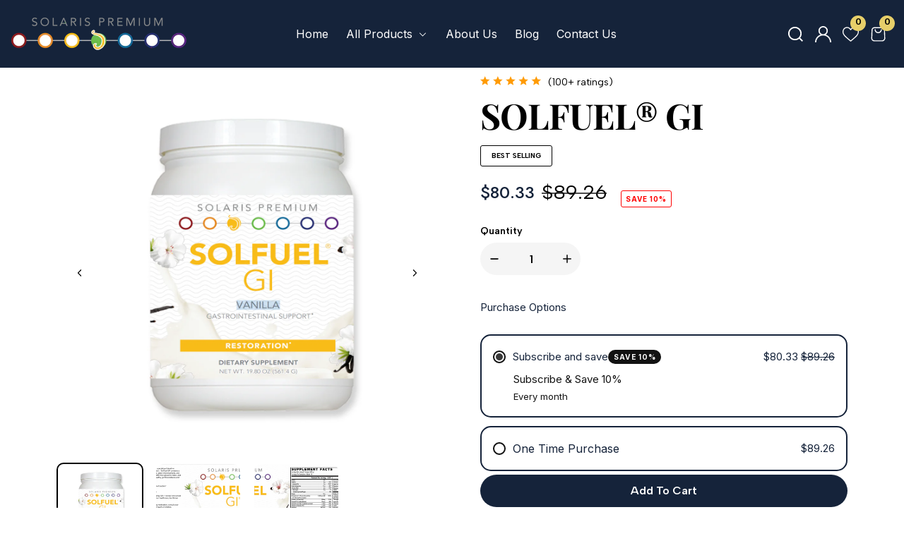

--- FILE ---
content_type: text/html; charset=utf-8
request_url: https://solarispremium.com/products/solfuel%C2%AE-gi-strawberry
body_size: 76883
content:


<!doctype html>
<html
  class="no-js"
  lang="en"
  
>
  <head>
 
<meta charset="utf-8">
    <meta http-equiv="X-UA-Compatible" content="IE=edge">
    <meta name="viewport" content="width=device-width,initial-scale=1">
    <meta name="theme-color" content="">
    <link rel="canonical" href="https://solarispremium.com/products/solfuel%c2%ae-gi-strawberry">
    <link rel="preconnect" href="https://cdn.shopify.com" crossorigin><link rel="preconnect" href="https://fonts.shopifycdn.com" crossorigin><title>
      SOLFUEL® GI
 &ndash; Solaris Premium</title>

    
      <meta name="description" content="Unlike many plant-based proteins, SolFuel GI delivers a complete amino acid profile, providing all the essential building blocks your body needs to repair tissues, support digestion, and maintain overall health.&quot;If you’re tired of dealing with bloating and digestive discomfort, the vegetarian SOLFUEL® GI is your all-in">
    

    

<meta property="og:site_name" content="Solaris Premium">
<meta property="og:url" content="https://solarispremium.com/products/solfuel%c2%ae-gi-strawberry">
<meta property="og:title" content="SOLFUEL® GI">
<meta property="og:type" content="product">
<meta property="og:description" content="Unlike many plant-based proteins, SolFuel GI delivers a complete amino acid profile, providing all the essential building blocks your body needs to repair tissues, support digestion, and maintain overall health.&quot;If you’re tired of dealing with bloating and digestive discomfort, the vegetarian SOLFUEL® GI is your all-in"><meta property="og:image" content="http:files/solfigi.png">
  <meta property="og:image:secure_url" content="https:files/solfigi.png">
  <meta property="og:image:width" content="1200">
  <meta property="og:image:height" content="1200"><meta property="og:price:amount" content="89.26">
  <meta property="og:price:currency" content="USD"><meta name="twitter:card" content="summary_large_image">
<meta name="twitter:title" content="SOLFUEL® GI">
<meta name="twitter:description" content="Unlike many plant-based proteins, SolFuel GI delivers a complete amino acid profile, providing all the essential building blocks your body needs to repair tissues, support digestion, and maintain overall health.&quot;If you’re tired of dealing with bloating and digestive discomfort, the vegetarian SOLFUEL® GI is your all-in">


    <script src="//solarispremium.com/cdn/shop/t/66/assets/constants.js?v=158563610161624409731754497533" defer="defer"></script>
    <script src="//solarispremium.com/cdn/shop/t/66/assets/pubsub.js?v=158357773527763999511754497534" defer="defer"></script>
    <script src="//solarispremium.com/cdn/shop/t/66/assets/global.js?v=40806863741331010031754497533" defer="defer"></script>
    <script src="//solarispremium.com/cdn/shop/t/66/assets/swiper-bundle.min.js?v=2172511954140529931754497534" defer="defer"></script>
    <script src="//solarispremium.com/cdn/shop/t/66/assets/custom.js?v=86106249293906611754497533" defer="defer"></script>
    
      <script src="//solarispremium.com/cdn/shop/t/66/assets/product-variant.js?v=44711659093881105161754497534" defer="defer"></script>
    

    <script>window.performance && window.performance.mark && window.performance.mark('shopify.content_for_header.start');</script><meta name="facebook-domain-verification" content="0z29294cjuk8uf31biz7msgl9k1xi3">
<meta name="google-site-verification" content="oHe3WzPY8no7q5Y5XCAHjACK1GGMMExhRauNn2NNRh8">
<meta id="shopify-digital-wallet" name="shopify-digital-wallet" content="/5300977710/digital_wallets/dialog">
<link rel="alternate" type="application/json+oembed" href="https://solarispremium.com/products/solfuel%c2%ae-gi-strawberry.oembed">
<script async="async" src="/checkouts/internal/preloads.js?locale=en-US"></script>
<script id="shopify-features" type="application/json">{"accessToken":"f8b03ec43108f1d140832effaa81753e","betas":["rich-media-storefront-analytics"],"domain":"solarispremium.com","predictiveSearch":true,"shopId":5300977710,"locale":"en"}</script>
<script>var Shopify = Shopify || {};
Shopify.shop = "solarispremium.myshopify.com";
Shopify.locale = "en";
Shopify.currency = {"active":"USD","rate":"1.0"};
Shopify.country = "US";
Shopify.theme = {"name":"JAN 2026 CURRENT SPC THEME STAYS UP","id":148453884062,"schema_name":"Chatime Shopify Theme","schema_version":"1.0.0","theme_store_id":null,"role":"main"};
Shopify.theme.handle = "null";
Shopify.theme.style = {"id":null,"handle":null};
Shopify.cdnHost = "solarispremium.com/cdn";
Shopify.routes = Shopify.routes || {};
Shopify.routes.root = "/";</script>
<script type="module">!function(o){(o.Shopify=o.Shopify||{}).modules=!0}(window);</script>
<script>!function(o){function n(){var o=[];function n(){o.push(Array.prototype.slice.apply(arguments))}return n.q=o,n}var t=o.Shopify=o.Shopify||{};t.loadFeatures=n(),t.autoloadFeatures=n()}(window);</script>
<script id="shop-js-analytics" type="application/json">{"pageType":"product"}</script>
<script defer="defer" async type="module" src="//solarispremium.com/cdn/shopifycloud/shop-js/modules/v2/client.init-shop-cart-sync_BdyHc3Nr.en.esm.js"></script>
<script defer="defer" async type="module" src="//solarispremium.com/cdn/shopifycloud/shop-js/modules/v2/chunk.common_Daul8nwZ.esm.js"></script>
<script type="module">
  await import("//solarispremium.com/cdn/shopifycloud/shop-js/modules/v2/client.init-shop-cart-sync_BdyHc3Nr.en.esm.js");
await import("//solarispremium.com/cdn/shopifycloud/shop-js/modules/v2/chunk.common_Daul8nwZ.esm.js");

  window.Shopify.SignInWithShop?.initShopCartSync?.({"fedCMEnabled":true,"windoidEnabled":true});

</script>
<script>(function() {
  var isLoaded = false;
  function asyncLoad() {
    if (isLoaded) return;
    isLoaded = true;
    var urls = ["https:\/\/accessories.w3apps.co\/js\/accessories.js?shop=solarispremium.myshopify.com","https:\/\/cdn-bundler.nice-team.net\/app\/js\/bundler.js?shop=solarispremium.myshopify.com","\/\/cdn.shopify.com\/proxy\/0443f856804761acf1698560123180f1f1be085c850a4452f2c223631f5c14df\/api.goaffpro.com\/loader.js?shop=solarispremium.myshopify.com\u0026sp-cache-control=cHVibGljLCBtYXgtYWdlPTkwMA","https:\/\/sapp.multivariants.com\/gate\/out\/sys\/js\/init.js?shop=solarispremium.myshopify.com","https:\/\/cdn.rebuyengine.com\/onsite\/js\/rebuy.js?shop=solarispremium.myshopify.com"];
    for (var i = 0; i < urls.length; i++) {
      var s = document.createElement('script');
      s.type = 'text/javascript';
      s.async = true;
      s.src = urls[i];
      var x = document.getElementsByTagName('script')[0];
      x.parentNode.insertBefore(s, x);
    }
  };
  if(window.attachEvent) {
    window.attachEvent('onload', asyncLoad);
  } else {
    window.addEventListener('load', asyncLoad, false);
  }
})();</script>
<script id="__st">var __st={"a":5300977710,"offset":-18000,"reqid":"4c5f9a47-3e0f-488e-834b-b02ecf6db6aa-1769012792","pageurl":"solarispremium.com\/products\/solfuel%C2%AE-gi-strawberry","u":"4822e8beceba","p":"product","rtyp":"product","rid":4413597712448};</script>
<script>window.ShopifyPaypalV4VisibilityTracking = true;</script>
<script id="form-persister">!function(){'use strict';const t='contact',e='new_comment',n=[[t,t],['blogs',e],['comments',e],[t,'customer']],o='password',r='form_key',c=['recaptcha-v3-token','g-recaptcha-response','h-captcha-response',o],s=()=>{try{return window.sessionStorage}catch{return}},i='__shopify_v',u=t=>t.elements[r],a=function(){const t=[...n].map((([t,e])=>`form[action*='/${t}']:not([data-nocaptcha='true']) input[name='form_type'][value='${e}']`)).join(',');var e;return e=t,()=>e?[...document.querySelectorAll(e)].map((t=>t.form)):[]}();function m(t){const e=u(t);a().includes(t)&&(!e||!e.value)&&function(t){try{if(!s())return;!function(t){const e=s();if(!e)return;const n=u(t);if(!n)return;const o=n.value;o&&e.removeItem(o)}(t);const e=Array.from(Array(32),(()=>Math.random().toString(36)[2])).join('');!function(t,e){u(t)||t.append(Object.assign(document.createElement('input'),{type:'hidden',name:r})),t.elements[r].value=e}(t,e),function(t,e){const n=s();if(!n)return;const r=[...t.querySelectorAll(`input[type='${o}']`)].map((({name:t})=>t)),u=[...c,...r],a={};for(const[o,c]of new FormData(t).entries())u.includes(o)||(a[o]=c);n.setItem(e,JSON.stringify({[i]:1,action:t.action,data:a}))}(t,e)}catch(e){console.error('failed to persist form',e)}}(t)}const f=t=>{if('true'===t.dataset.persistBound)return;const e=function(t,e){const n=function(t){return'function'==typeof t.submit?t.submit:HTMLFormElement.prototype.submit}(t).bind(t);return function(){let t;return()=>{t||(t=!0,(()=>{try{e(),n()}catch(t){(t=>{console.error('form submit failed',t)})(t)}})(),setTimeout((()=>t=!1),250))}}()}(t,(()=>{m(t)}));!function(t,e){if('function'==typeof t.submit&&'function'==typeof e)try{t.submit=e}catch{}}(t,e),t.addEventListener('submit',(t=>{t.preventDefault(),e()})),t.dataset.persistBound='true'};!function(){function t(t){const e=(t=>{const e=t.target;return e instanceof HTMLFormElement?e:e&&e.form})(t);e&&m(e)}document.addEventListener('submit',t),document.addEventListener('DOMContentLoaded',(()=>{const e=a();for(const t of e)f(t);var n;n=document.body,new window.MutationObserver((t=>{for(const e of t)if('childList'===e.type&&e.addedNodes.length)for(const t of e.addedNodes)1===t.nodeType&&'FORM'===t.tagName&&a().includes(t)&&f(t)})).observe(n,{childList:!0,subtree:!0,attributes:!1}),document.removeEventListener('submit',t)}))}()}();</script>
<script integrity="sha256-4kQ18oKyAcykRKYeNunJcIwy7WH5gtpwJnB7kiuLZ1E=" data-source-attribution="shopify.loadfeatures" defer="defer" src="//solarispremium.com/cdn/shopifycloud/storefront/assets/storefront/load_feature-a0a9edcb.js" crossorigin="anonymous"></script>
<script data-source-attribution="shopify.dynamic_checkout.dynamic.init">var Shopify=Shopify||{};Shopify.PaymentButton=Shopify.PaymentButton||{isStorefrontPortableWallets:!0,init:function(){window.Shopify.PaymentButton.init=function(){};var t=document.createElement("script");t.src="https://solarispremium.com/cdn/shopifycloud/portable-wallets/latest/portable-wallets.en.js",t.type="module",document.head.appendChild(t)}};
</script>
<script data-source-attribution="shopify.dynamic_checkout.buyer_consent">
  function portableWalletsHideBuyerConsent(e){var t=document.getElementById("shopify-buyer-consent"),n=document.getElementById("shopify-subscription-policy-button");t&&n&&(t.classList.add("hidden"),t.setAttribute("aria-hidden","true"),n.removeEventListener("click",e))}function portableWalletsShowBuyerConsent(e){var t=document.getElementById("shopify-buyer-consent"),n=document.getElementById("shopify-subscription-policy-button");t&&n&&(t.classList.remove("hidden"),t.removeAttribute("aria-hidden"),n.addEventListener("click",e))}window.Shopify?.PaymentButton&&(window.Shopify.PaymentButton.hideBuyerConsent=portableWalletsHideBuyerConsent,window.Shopify.PaymentButton.showBuyerConsent=portableWalletsShowBuyerConsent);
</script>
<script data-source-attribution="shopify.dynamic_checkout.cart.bootstrap">document.addEventListener("DOMContentLoaded",(function(){function t(){return document.querySelector("shopify-accelerated-checkout-cart, shopify-accelerated-checkout")}if(t())Shopify.PaymentButton.init();else{new MutationObserver((function(e,n){t()&&(Shopify.PaymentButton.init(),n.disconnect())})).observe(document.body,{childList:!0,subtree:!0})}}));
</script>

<script>window.performance && window.performance.mark && window.performance.mark('shopify.content_for_header.end');</script>


    <style data-shopify>
      
        @font-face {
  font-family: Inter;
  font-weight: 400;
  font-style: normal;
  font-display: swap;
  src: url("//solarispremium.com/cdn/fonts/inter/inter_n4.b2a3f24c19b4de56e8871f609e73ca7f6d2e2bb9.woff2") format("woff2"),
       url("//solarispremium.com/cdn/fonts/inter/inter_n4.af8052d517e0c9ffac7b814872cecc27ae1fa132.woff") format("woff");
}

        @font-face {
  font-family: Inter;
  font-weight: 700;
  font-style: normal;
  font-display: swap;
  src: url("//solarispremium.com/cdn/fonts/inter/inter_n7.02711e6b374660cfc7915d1afc1c204e633421e4.woff2") format("woff2"),
       url("//solarispremium.com/cdn/fonts/inter/inter_n7.6dab87426f6b8813070abd79972ceaf2f8d3b012.woff") format("woff");
}

        @font-face {
  font-family: Inter;
  font-weight: 400;
  font-style: italic;
  font-display: swap;
  src: url("//solarispremium.com/cdn/fonts/inter/inter_i4.feae1981dda792ab80d117249d9c7e0f1017e5b3.woff2") format("woff2"),
       url("//solarispremium.com/cdn/fonts/inter/inter_i4.62773b7113d5e5f02c71486623cf828884c85c6e.woff") format("woff");
}

        @font-face {
  font-family: Inter;
  font-weight: 700;
  font-style: italic;
  font-display: swap;
  src: url("//solarispremium.com/cdn/fonts/inter/inter_i7.b377bcd4cc0f160622a22d638ae7e2cd9b86ea4c.woff2") format("woff2"),
       url("//solarispremium.com/cdn/fonts/inter/inter_i7.7c69a6a34e3bb44fcf6f975857e13b9a9b25beb4.woff") format("woff");
}


        @font-face {
  font-family: "Playfair Display";
  font-weight: 700;
  font-style: normal;
  font-display: swap;
  src: url("//solarispremium.com/cdn/fonts/playfair_display/playfairdisplay_n7.592b3435e0fff3f50b26d410c73ae7ec893f6910.woff2") format("woff2"),
       url("//solarispremium.com/cdn/fonts/playfair_display/playfairdisplay_n7.998b1417dec711058cce2abb61a0b8c59066498f.woff") format("woff");
}



      

      

      
        :root,
        .color-background-1 {
          --color-background: 255,255,255;
        
          --gradient-background: #ffffff;
        
        --color-foreground: 18,18,18;
        --color-shadow: 18,18,18;
        --color-button: 21,35,58;
        --color-button-text: 255,255,255;
        --color-secondary-button: 255,255,255;
        --color-secondary-button-text: 18,18,18;
        --color-outline-button: 18,18,18;
        --color-outline-light-button: 255,255,255;
        --color-outline-dark-button: 18,18,18;
        --color-link: 18,18,18;
        --color-badge-foreground: 18,18,18;
        --color-badge-background: 255,255,255;
        --color-badge-border: 18,18,18;
        --payment-terms-background-color: rgb(255 255 255);
      }
      
        
        .color-background-2 {
          --color-background: 242,242,242;
        
          --gradient-background: #f2f2f2;
        
        --color-foreground: 21,35,58;
        --color-shadow: 18,18,18;
        --color-button: 21,35,58;
        --color-button-text: 243,243,243;
        --color-secondary-button: 255,255,255;
        --color-secondary-button-text: 18,18,18;
        --color-outline-button: 18,18,18;
        --color-outline-light-button: 255,255,255;
        --color-outline-dark-button: 18,18,18;
        --color-link: 18,18,18;
        --color-badge-foreground: 21,35,58;
        --color-badge-background: 242,242,242;
        --color-badge-border: 21,35,58;
        --payment-terms-background-color: rgb(242 242 242);
      }
      
        
        .color-inverse {
          --color-background: 51,51,51;
        
          --gradient-background: #333333;
        
        --color-foreground: 255,255,255;
        --color-shadow: 51,51,51;
        --color-button: 255,255,255;
        --color-button-text: 0,0,0;
        --color-secondary-button: 255,255,255;
        --color-secondary-button-text: 255,255,255;
        --color-outline-button: 18,18,18;
        --color-outline-light-button: 255,255,255;
        --color-outline-dark-button: 18,18,18;
        --color-link: 255,255,255;
        --color-badge-foreground: 255,255,255;
        --color-badge-background: 51,51,51;
        --color-badge-border: 255,255,255;
        --payment-terms-background-color: rgb(51 51 51);
      }
      
        
        .color-accent-1 {
          --color-background: 218,228,174;
        
          --gradient-background: #e4daae;
        
        --color-foreground: 9,18,22;
        --color-shadow: 18,18,18;
        --color-button: 136,180,78;
        --color-button-text: 255,255,255;
        --color-secondary-button: 255,255,255;
        --color-secondary-button-text: 255,255,255;
        --color-outline-button: 136,180,78;
        --color-outline-light-button: 255,255,255;
        --color-outline-dark-button: 18,18,18;
        --color-link: 255,255,255;
        --color-badge-foreground: 9,18,22;
        --color-badge-background: 228,218,174;
        --color-badge-border: 9,18,22;
        --payment-terms-background-color: rgb(228 218 174);
      }
      
        
        .color-accent-2 {
          --color-background: 255,255,255;
        
          --gradient-background: #ffffff;
        
        --color-foreground: 21,35,58;
        --color-shadow: 255,255,255;
        --color-button: 21,35,58;
        --color-button-text: 255,255,255;
        --color-secondary-button: 21,35,58;
        --color-secondary-button-text: 255,255,255;
        --color-outline-button: 21,35,58;
        --color-outline-light-button: 255,255,255;
        --color-outline-dark-button: 255,255,255;
        --color-link: 255,255,255;
        --color-badge-foreground: 21,35,58;
        --color-badge-background: 255,255,255;
        --color-badge-border: 21,35,58;
        --payment-terms-background-color: rgb(255 255 255);
      }
      
        
        .color-scheme-68712f09-164f-4499-b1c5-6cc4fc176351 {
          --color-background: 255,255,255;
        
          --gradient-background: #ffffff;
        
        --color-foreground: 18,18,18;
        --color-shadow: 18,18,18;
        --color-button: 215,189,115;
        --color-button-text: 0,0,0;
        --color-secondary-button: 255,255,255;
        --color-secondary-button-text: 18,18,18;
        --color-outline-button: 18,18,18;
        --color-outline-light-button: 255,255,255;
        --color-outline-dark-button: 18,18,18;
        --color-link: 18,18,18;
        --color-badge-foreground: 18,18,18;
        --color-badge-background: 255,255,255;
        --color-badge-border: 18,18,18;
        --payment-terms-background-color: rgb(255 255 255);
      }
      
        
        .color-scheme-ca95387a-af99-4c29-9987-e8484945ba9e {
          --color-background: 255,255,255;
        
          --gradient-background: #ffffff;
        
        --color-foreground: 18,18,18;
        --color-shadow: 18,18,18;
        --color-button: 136,180,78;
        --color-button-text: 255,255,255;
        --color-secondary-button: 255,255,255;
        --color-secondary-button-text: 18,18,18;
        --color-outline-button: 18,18,18;
        --color-outline-light-button: 255,255,255;
        --color-outline-dark-button: 18,18,18;
        --color-link: 18,18,18;
        --color-badge-foreground: 18,18,18;
        --color-badge-background: 255,255,255;
        --color-badge-border: 18,18,18;
        --payment-terms-background-color: rgb(255 255 255);
      }
      
        
        .color-scheme-a343ce79-5123-420f-8efd-48e3252818eb {
          --color-background: 35,21,58;
        
          --gradient-background: #15233a;
        
        --color-foreground: 255,255,255;
        --color-shadow: 255,255,255;
        --color-button: 215,189,115;
        --color-button-text: 255,255,255;
        --color-secondary-button: 255,255,255;
        --color-secondary-button-text: 255,255,255;
        --color-outline-button: 215,189,115;
        --color-outline-light-button: 255,255,255;
        --color-outline-dark-button: 18,18,18;
        --color-link: 255,255,255;
        --color-badge-foreground: 255,255,255;
        --color-badge-background: 21,35,58;
        --color-badge-border: 255,255,255;
        --payment-terms-background-color: rgb(21 35 58);
      }
      
        
        .color-scheme-98fe9495-d4e3-4712-9cb7-8d5dfbf5d753 {
          --color-background: 255,255,255;
        
          --gradient-background: #ffffff;
        
        --color-foreground: 18,18,18;
        --color-shadow: 18,18,18;
        --color-button: 18,18,18;
        --color-button-text: 255,255,255;
        --color-secondary-button: 255,255,255;
        --color-secondary-button-text: 18,18,18;
        --color-outline-button: 18,18,18;
        --color-outline-light-button: 255,255,255;
        --color-outline-dark-button: 18,18,18;
        --color-link: 18,18,18;
        --color-badge-foreground: 18,18,18;
        --color-badge-background: 255,255,255;
        --color-badge-border: 18,18,18;
        --payment-terms-background-color: rgb(255 255 255);
      }
      
        
        .color-scheme-4233f295-03ec-4fc9-97ff-27d62b4d46a7 {
          --color-background: 18,18,18;
        
          --gradient-background: #121212;
        
        --color-foreground: 255,255,255;
        --color-shadow: 18,18,18;
        --color-button: 255,255,255;
        --color-button-text: 0,0,0;
        --color-secondary-button: 255,255,255;
        --color-secondary-button-text: 255,255,255;
        --color-outline-button: 18,18,18;
        --color-outline-light-button: 255,255,255;
        --color-outline-dark-button: 18,18,18;
        --color-link: 255,255,255;
        --color-badge-foreground: 255,255,255;
        --color-badge-background: 18,18,18;
        --color-badge-border: 255,255,255;
        --payment-terms-background-color: rgb(18 18 18);
      }
      
        
        .color-scheme-ddfb9831-1628-4c6b-8fa0-df990ecd6ce8 {
          --color-background: 255,255,255;
        
          --gradient-background: #ffffff;
        
        --color-foreground: 18,18,18;
        --color-shadow: 237,210,93;
        --color-button: 21,35,58;
        --color-button-text: 21,35,58;
        --color-secondary-button: 21,35,58;
        --color-secondary-button-text: 21,35,58;
        --color-outline-button: 21,35,58;
        --color-outline-light-button: 237,210,93;
        --color-outline-dark-button: 237,210,93;
        --color-link: 21,35,58;
        --color-badge-foreground: 18,18,18;
        --color-badge-background: 255,255,255;
        --color-badge-border: 18,18,18;
        --payment-terms-background-color: rgb(255 255 255);
      }
      
        
        .color-scheme-c5dd74b8-4ddf-4a9e-9789-dadccba951d5 {
          --color-background: 35,21,58;
        
          --gradient-background: #15233a;
        
        --color-foreground: 255,255,255;
        --color-shadow: 255,255,255;
        --color-button: 21,35,58;
        --color-button-text: 215,189,115;
        --color-secondary-button: 255,255,255;
        --color-secondary-button-text: 255,255,255;
        --color-outline-button: 255,255,255;
        --color-outline-light-button: 255,255,255;
        --color-outline-dark-button: 255,255,255;
        --color-link: 255,255,255;
        --color-badge-foreground: 255,255,255;
        --color-badge-background: 21,35,58;
        --color-badge-border: 255,255,255;
        --payment-terms-background-color: rgb(21 35 58);
      }
      
        
        .color-scheme-13776e4d-1891-4b70-9226-79fd6e60e7dd {
          --color-background: 189,215,115;
        
          --gradient-background: #d7bd73;
        
        --color-foreground: 18,18,18;
        --color-shadow: 18,18,18;
        --color-button: 21,35,58;
        --color-button-text: 255,255,255;
        --color-secondary-button: 255,255,255;
        --color-secondary-button-text: 18,18,18;
        --color-outline-button: 18,18,18;
        --color-outline-light-button: 255,255,255;
        --color-outline-dark-button: 18,18,18;
        --color-link: 18,18,18;
        --color-badge-foreground: 18,18,18;
        --color-badge-background: 215,189,115;
        --color-badge-border: 18,18,18;
        --payment-terms-background-color: rgb(215 189 115);
      }
      

      body, .color-background-1, .color-background-2, .color-inverse, .color-accent-1, .color-accent-2, .color-scheme-68712f09-164f-4499-b1c5-6cc4fc176351, .color-scheme-ca95387a-af99-4c29-9987-e8484945ba9e, .color-scheme-a343ce79-5123-420f-8efd-48e3252818eb, .color-scheme-98fe9495-d4e3-4712-9cb7-8d5dfbf5d753, .color-scheme-4233f295-03ec-4fc9-97ff-27d62b4d46a7, .color-scheme-ddfb9831-1628-4c6b-8fa0-df990ecd6ce8, .color-scheme-c5dd74b8-4ddf-4a9e-9789-dadccba951d5, .color-scheme-13776e4d-1891-4b70-9226-79fd6e60e7dd {
        color: rgba(var(--color-foreground), 0.75);
        background-color: rgb(var(--color-background));
      }


      :root {

        
          --font-body-family: Inter, sans-serif;
          --font-body-style: normal;
          --font-body-weight: 400;
          --font-body-weight-bold: 700;
        

        
          --font-heading-family: "Playfair Display", serif;
          --font-heading-style: normal;
          --font-heading-weight: 700;
        

      

        --font-body-size: 1.0;
        --font-heading-size: 1.0;
        --heading-letter-spacing: 0px;
        --header-text-case: none;

        --button-border-width: 1px;
        --button-border-radius: 36px;
        --button-letter-spacing: 0px;
        --button-font-size: 1.0;
        --button-text-case: capitalize;


        --product-card-corner-radius: 8px;

        --container-lg-width: 141rem;
        --page-width: 141rem;
        --container-fluid-offset: 5rem;
        --transition: all 0.3s ease 0s;
        --duration-long: 500ms;

      }

      *,
      *::before,
      *::after {
        box-sizing: inherit;
      }

      html {
        box-sizing: border-box;
        height: 100%;
        margin: 0;
        padding: 0;
        font-size: calc(var(--font-body-size) * 62.5%);
      }

      body {
      margin: 0;
        min-height: 100%;
        font-size: 1.4rem;
      letter-spacing: 0px;
        line-height: calc(1 + 0.8 / var(--font-body-size));
        font-family: var(--font-body-family);
        font-style: var(--font-body-style);
        font-weight: var(--font-body-weight);
        position: relative;
        visibility: visible;
        overflow-x: hidden;
      }
      @media only screen and (min-width: 992px){
          body {
            font-size: 1.5rem;
          }
      }
    </style>

    <link href="//solarispremium.com/cdn/shop/t/66/assets/global.css?v=28715876045171553711763033727" rel="stylesheet" type="text/css" media="all" />
    <link href="//solarispremium.com/cdn/shop/t/66/assets/custom.css?v=141965043230949972271767371494" rel="stylesheet" type="text/css" media="all" />
    
    <link href="//solarispremium.com/cdn/shop/t/66/assets/swiper-bundle.min.css?v=139857924144629129411754497534" rel="stylesheet" type="text/css" media="all" />
<link rel="preload" as="font" href="//solarispremium.com/cdn/fonts/inter/inter_n4.b2a3f24c19b4de56e8871f609e73ca7f6d2e2bb9.woff2" type="font/woff2" crossorigin><link rel="preload" as="font" href="//solarispremium.com/cdn/fonts/playfair_display/playfairdisplay_n7.592b3435e0fff3f50b26d410c73ae7ec893f6910.woff2" type="font/woff2" crossorigin><link href="//solarispremium.com/cdn/shop/t/66/assets/component-localization-form.css?v=51462124991445563411754497533" rel="stylesheet" type="text/css" media="all" />
      <script src="//solarispremium.com/cdn/shop/t/66/assets/localization-form.js?v=13408771919076515211754497533" defer="defer"></script><link
        rel="stylesheet"
        href="//solarispremium.com/cdn/shop/t/66/assets/component-predictive-search.css?v=97380819098537554361754497533"
        media="print"
        onload="this.media='all'"
      ><script>
      document.documentElement.className = document.documentElement.className.replace('no-js', 'js');
      if (Shopify.designMode) {
        document.documentElement.classList.add('shopify-design-mode');
      }
    </script>

    
  <!-- BEGIN app block: shopify://apps/vitals/blocks/app-embed/aeb48102-2a5a-4f39-bdbd-d8d49f4e20b8 --><link rel="preconnect" href="https://appsolve.io/" /><link rel="preconnect" href="https://cdn-sf.vitals.app/" /><script data-ver="58" id="vtlsAebData" class="notranslate">window.vtlsLiquidData = window.vtlsLiquidData || {};window.vtlsLiquidData.buildId = 56310;

window.vtlsLiquidData.apiHosts = {
	...window.vtlsLiquidData.apiHosts,
	"1": "https://appsolve.io"
};
	window.vtlsLiquidData.moduleSettings = {"48":{"469":true,"491":0,"588":true,"595":false,"603":"","605":"","606":"","781":true,"783":1,"876":0,"1076":true,"1105":0}};

window.vtlsLiquidData.shopThemeName = "Chatime Shopify Theme";window.vtlsLiquidData.shopSettings={};window.vtlsLiquidData.shopSettings.cartType="drawer";window.vtlsLiquidData.shopInfo={id:5300977710,domain:"solarispremium.com",shopifyDomain:"solarispremium.myshopify.com",primaryLocaleIsoCode: "en",defaultCurrency:"USD",enabledCurrencies:["USD"],moneyFormat:"${{amount}}",moneyWithCurrencyFormat:"${{amount}} USD",appId:"1",appName:"Vitals",};window.vtlsLiquidData.acceptedScopes = {"1":[12,9,17,15,23,19,3,7,1,11,4,21,13,10,18,16,24,20,14,8,2,37,22]};window.vtlsLiquidData.product = {"id": 4413597712448,"available": true,"title": "SOLFUEL® GI","handle": "solfuel®-gi-strawberry","vendor": "Solaris Premium Collection","type": "Powder","tags": ["solaris premium"],"description": "1","featured_image":{"src": "//solarispremium.com/cdn/shop/files/solfigi.png?v=1698383621","aspect_ratio": "1.0"},"collectionIds": [90963279918,228110631070,167423311936,90963247150,90963410990,266223845534],"variants": [{"id": 36750671937694,"title": "Default Title","option1": "Default Title","option2": null,"option3": null,"price": 8926,"compare_at_price": 0,"available": true,"image":null,"featured_media_id":null,"is_preorderable":0}],"options": [{"name": "Title"}],"metafields": {"reviews": {"rating_count": 4,"rating": 5.0}}};window.vtlsLiquidData.cacheKeys = [1741098867,1741098867,1741098867,1741098867,1741098867,1741098867,1741098867,1741098867 ];</script><script id="vtlsAebDynamicFunctions" class="notranslate">window.vtlsLiquidData = window.vtlsLiquidData || {};window.vtlsLiquidData.dynamicFunctions = ({$,vitalsGet,vitalsSet,VITALS_GET_$_DESCRIPTION,VITALS_GET_$_END_SECTION,VITALS_GET_$_ATC_FORM,VITALS_GET_$_ATC_BUTTON,submit_button,form_add_to_cart,cartItemVariantId,VITALS_EVENT_CART_UPDATED,VITALS_EVENT_DISCOUNTS_LOADED,VITALS_EVENT_RENDER_CAROUSEL_STARS,VITALS_EVENT_RENDER_COLLECTION_STARS,VITALS_EVENT_SMART_BAR_RENDERED,VITALS_EVENT_SMART_BAR_CLOSED,VITALS_EVENT_TABS_RENDERED,VITALS_EVENT_VARIANT_CHANGED,VITALS_EVENT_ATC_BUTTON_FOUND,VITALS_IS_MOBILE,VITALS_PAGE_TYPE,VITALS_APPEND_CSS,VITALS_HOOK__CAN_EXECUTE_CHECKOUT,VITALS_HOOK__GET_CUSTOM_CHECKOUT_URL_PARAMETERS,VITALS_HOOK__GET_CUSTOM_VARIANT_SELECTOR,VITALS_HOOK__GET_IMAGES_DEFAULT_SIZE,VITALS_HOOK__ON_CLICK_CHECKOUT_BUTTON,VITALS_HOOK__DONT_ACCELERATE_CHECKOUT,VITALS_HOOK__ON_ATC_STAY_ON_THE_SAME_PAGE,VITALS_HOOK__CAN_EXECUTE_ATC,VITALS_FLAG__IGNORE_VARIANT_ID_FROM_URL,VITALS_FLAG__UPDATE_ATC_BUTTON_REFERENCE,VITALS_FLAG__UPDATE_CART_ON_CHECKOUT,VITALS_FLAG__USE_CAPTURE_FOR_ATC_BUTTON,VITALS_FLAG__USE_FIRST_ATC_SPAN_FOR_PRE_ORDER,VITALS_FLAG__USE_HTML_FOR_STICKY_ATC_BUTTON,VITALS_FLAG__STOP_EXECUTION,VITALS_FLAG__USE_CUSTOM_COLLECTION_FILTER_DROPDOWN,VITALS_FLAG__PRE_ORDER_START_WITH_OBSERVER,VITALS_FLAG__PRE_ORDER_OBSERVER_DELAY,VITALS_FLAG__ON_CHECKOUT_CLICK_USE_CAPTURE_EVENT,handle,}) => {return {"147": {"location":"description","locator":"after"},};};</script><script id="vtlsAebDocumentInjectors" class="notranslate">window.vtlsLiquidData = window.vtlsLiquidData || {};window.vtlsLiquidData.documentInjectors = ({$,vitalsGet,vitalsSet,VITALS_IS_MOBILE,VITALS_APPEND_CSS}) => {const documentInjectors = {};documentInjectors["12"]={};documentInjectors["12"]["d"]=[];documentInjectors["12"]["d"]["0"]={};documentInjectors["12"]["d"]["0"]["a"]=[];documentInjectors["12"]["d"]["0"]["s"]="form[action*=\"\/cart\/add\"]:visible:not([id*=\"product-form-installment\"]):not([id*=\"product-installment-form\"]):not(.vtls-exclude-atc-injector *)";documentInjectors["11"]={};documentInjectors["11"]["d"]=[];documentInjectors["11"]["d"]["0"]={};documentInjectors["11"]["d"]["0"]["a"]={"ctx":"inside","last":false};documentInjectors["11"]["d"]["0"]["s"]="[type=\"submit\"]:not(.swym-button)";documentInjectors["11"]["d"]["1"]={};documentInjectors["11"]["d"]["1"]["a"]={"ctx":"outside"};documentInjectors["11"]["d"]["1"]["s"]=".ecom-product-single__add-to-cart--submit";documentInjectors["1"]={};documentInjectors["1"]["d"]=[];documentInjectors["1"]["d"]["0"]={};documentInjectors["1"]["d"]["0"]["a"]=null;documentInjectors["1"]["d"]["0"]["s"]=".product__description.rte";documentInjectors["2"]={};documentInjectors["2"]["d"]=[];documentInjectors["2"]["d"]["0"]={};documentInjectors["2"]["d"]["0"]["a"]={"l":"before"};documentInjectors["2"]["d"]["0"]["s"]="footer.footer";return documentInjectors;};</script><script id="vtlsAebBundle" src="https://cdn-sf.vitals.app/assets/js/bundle-109c739c88aa430885cb7d021e132f02.js" async></script>

<!-- END app block --><!-- BEGIN app block: shopify://apps/smart-seo/blocks/smartseo/7b0a6064-ca2e-4392-9a1d-8c43c942357b --><meta name="smart-seo-integrated" content="true" /><!-- metatagsSavedToSEOFields:  --><!-- BEGIN app snippet: smartseo.product.metatags --><!-- product_seo_template_metafield:  --><title>SOLFUEL® GI</title>
<meta name="description" content="Unlike many plant-based proteins, SolFuel GI delivers a complete amino acid profile, providing all the essential building blocks your body needs to repair tissues, support digestion, and maintain overall health.&quot;If you’re tired of dealing with bloating and digestive discomfort, the vegetarian SOLFUEL® GI is your all-in" />
<meta name="smartseo-timestamp" content="0" /><!-- END app snippet --><!-- END app block --><!-- BEGIN app block: shopify://apps/bundler/blocks/bundler-script-append/7a6ae1b8-3b16-449b-8429-8bb89a62c664 --><script defer="defer">
	/**	Bundler script loader, version number: 2.0 */
	(function(){
		var loadScript=function(a,b){var c=document.createElement("script");c.type="text/javascript",c.readyState?c.onreadystatechange=function(){("loaded"==c.readyState||"complete"==c.readyState)&&(c.onreadystatechange=null,b())}:c.onload=function(){b()},c.src=a,document.getElementsByTagName("head")[0].appendChild(c)};
		appendScriptUrl('solarispremium.myshopify.com');

		// get script url and append timestamp of last change
		function appendScriptUrl(shop) {

			var timeStamp = Math.floor(Date.now() / (1000*1*1));
			var timestampUrl = 'https://bundler.nice-team.net/app/shop/status/'+shop+'.js?'+timeStamp;

			loadScript(timestampUrl, function() {
				// append app script
				if (typeof bundler_settings_updated == 'undefined') {
					console.log('settings are undefined');
					bundler_settings_updated = 'default-by-script';
				}
				var scriptUrl = "https://cdn-bundler.nice-team.net/app/js/bundler-script.js?shop="+shop+"&"+bundler_settings_updated;
				loadScript(scriptUrl, function(){});
			});
		}
	})();

	var BndlrScriptAppended = true;
	
</script>

<!-- END app block --><!-- BEGIN app block: shopify://apps/judge-me-reviews/blocks/judgeme_core/61ccd3b1-a9f2-4160-9fe9-4fec8413e5d8 --><!-- Start of Judge.me Core -->






<link rel="dns-prefetch" href="https://cdnwidget.judge.me">
<link rel="dns-prefetch" href="https://cdn.judge.me">
<link rel="dns-prefetch" href="https://cdn1.judge.me">
<link rel="dns-prefetch" href="https://api.judge.me">

<script data-cfasync='false' class='jdgm-settings-script'>window.jdgmSettings={"pagination":5,"disable_web_reviews":false,"badge_no_review_text":"No reviews","badge_n_reviews_text":"{{ n }} review/reviews","badge_star_color":"#6dbe4b","hide_badge_preview_if_no_reviews":false,"badge_hide_text":true,"enforce_center_preview_badge":false,"widget_title":"Customer Reviews","widget_open_form_text":"Write a review","widget_close_form_text":"Cancel review","widget_refresh_page_text":"Refresh page","widget_summary_text":"Based on {{ number_of_reviews }} review/reviews","widget_no_review_text":"Be the first to write a review","widget_name_field_text":"Display name","widget_verified_name_field_text":"Verified Name (public)","widget_name_placeholder_text":"Display name","widget_required_field_error_text":"This field is required.","widget_email_field_text":"Email address","widget_verified_email_field_text":"Verified Email (private, can not be edited)","widget_email_placeholder_text":"Your email address","widget_email_field_error_text":"Please enter a valid email address.","widget_rating_field_text":"Rating","widget_review_title_field_text":"Review Title","widget_review_title_placeholder_text":"Give your review a title","widget_review_body_field_text":"Review content","widget_review_body_placeholder_text":"Start writing here...","widget_pictures_field_text":"Picture/Video (optional)","widget_submit_review_text":"Submit Review","widget_submit_verified_review_text":"Submit Verified Review","widget_submit_success_msg_with_auto_publish":"Thank you! Please refresh the page in a few moments to see your review. You can remove or edit your review by logging into \u003ca href='https://judge.me/login' target='_blank' rel='nofollow noopener'\u003eJudge.me\u003c/a\u003e","widget_submit_success_msg_no_auto_publish":"Thank you! Your review will be published as soon as it is approved by the shop admin. You can remove or edit your review by logging into \u003ca href='https://judge.me/login' target='_blank' rel='nofollow noopener'\u003eJudge.me\u003c/a\u003e","widget_show_default_reviews_out_of_total_text":"Showing {{ n_reviews_shown }} out of {{ n_reviews }} reviews.","widget_show_all_link_text":"Show all","widget_show_less_link_text":"Show less","widget_author_said_text":"{{ reviewer_name }} said:","widget_days_text":"{{ n }} days ago","widget_weeks_text":"{{ n }} week/weeks ago","widget_months_text":"{{ n }} month/months ago","widget_years_text":"{{ n }} year/years ago","widget_yesterday_text":"Yesterday","widget_today_text":"Today","widget_replied_text":"\u003e\u003e {{ shop_name }} replied:","widget_read_more_text":"Read more","widget_reviewer_name_as_initial":"","widget_rating_filter_color":"#fbcd0a","widget_rating_filter_see_all_text":"See all reviews","widget_sorting_most_recent_text":"Most Recent","widget_sorting_highest_rating_text":"Highest Rating","widget_sorting_lowest_rating_text":"Lowest Rating","widget_sorting_with_pictures_text":"Only Pictures","widget_sorting_most_helpful_text":"Most Helpful","widget_open_question_form_text":"Ask a question","widget_reviews_subtab_text":"Reviews","widget_questions_subtab_text":"Questions","widget_question_label_text":"Question","widget_answer_label_text":"Answer","widget_question_placeholder_text":"Write your question here","widget_submit_question_text":"Submit Question","widget_question_submit_success_text":"Thank you for your question! We will notify you once it gets answered.","widget_star_color":"#e1b909","verified_badge_text":"Verified","verified_badge_bg_color":"","verified_badge_text_color":"","verified_badge_placement":"left-of-reviewer-name","widget_review_max_height":"","widget_hide_border":false,"widget_social_share":false,"widget_thumb":false,"widget_review_location_show":false,"widget_location_format":"","all_reviews_include_out_of_store_products":true,"all_reviews_out_of_store_text":"(out of store)","all_reviews_pagination":100,"all_reviews_product_name_prefix_text":"about","enable_review_pictures":true,"enable_question_anwser":false,"widget_theme":"default","review_date_format":"mm/dd/yyyy","default_sort_method":"most-recent","widget_product_reviews_subtab_text":"Product Reviews","widget_shop_reviews_subtab_text":"Shop Reviews","widget_other_products_reviews_text":"Reviews for other products","widget_store_reviews_subtab_text":"Store reviews","widget_no_store_reviews_text":"This store hasn't received any reviews yet","widget_web_restriction_product_reviews_text":"This product hasn't received any reviews yet","widget_no_items_text":"No items found","widget_show_more_text":"Show more","widget_write_a_store_review_text":"Write a Store Review","widget_other_languages_heading":"Reviews in Other Languages","widget_translate_review_text":"Translate review to {{ language }}","widget_translating_review_text":"Translating...","widget_show_original_translation_text":"Show original ({{ language }})","widget_translate_review_failed_text":"Review couldn't be translated.","widget_translate_review_retry_text":"Retry","widget_translate_review_try_again_later_text":"Try again later","show_product_url_for_grouped_product":false,"widget_sorting_pictures_first_text":"Pictures First","show_pictures_on_all_rev_page_mobile":false,"show_pictures_on_all_rev_page_desktop":false,"floating_tab_hide_mobile_install_preference":false,"floating_tab_button_name":"★ Reviews","floating_tab_title":"Let customers speak for us","floating_tab_button_color":"","floating_tab_button_background_color":"","floating_tab_url":"","floating_tab_url_enabled":false,"floating_tab_tab_style":"text","all_reviews_text_badge_text":"Customers rate us {{ shop.metafields.judgeme.all_reviews_rating | round: 1 }}/5 based on {{ shop.metafields.judgeme.all_reviews_count }} reviews.","all_reviews_text_badge_text_branded_style":"{{ shop.metafields.judgeme.all_reviews_rating | round: 1 }} out of 5 stars based on {{ shop.metafields.judgeme.all_reviews_count }} reviews","is_all_reviews_text_badge_a_link":false,"show_stars_for_all_reviews_text_badge":false,"all_reviews_text_badge_url":"","all_reviews_text_style":"text","all_reviews_text_color_style":"judgeme_brand_color","all_reviews_text_color":"#108474","all_reviews_text_show_jm_brand":true,"featured_carousel_show_header":true,"featured_carousel_title":"Let customers speak for us","testimonials_carousel_title":"Customers are saying","videos_carousel_title":"Real customer stories","cards_carousel_title":"Customers are saying","featured_carousel_count_text":"from {{ n }} reviews","featured_carousel_add_link_to_all_reviews_page":false,"featured_carousel_url":"","featured_carousel_show_images":true,"featured_carousel_autoslide_interval":5,"featured_carousel_arrows_on_the_sides":false,"featured_carousel_height":250,"featured_carousel_width":80,"featured_carousel_image_size":0,"featured_carousel_image_height":250,"featured_carousel_arrow_color":"#eeeeee","verified_count_badge_style":"vintage","verified_count_badge_orientation":"horizontal","verified_count_badge_color_style":"judgeme_brand_color","verified_count_badge_color":"#108474","is_verified_count_badge_a_link":false,"verified_count_badge_url":"","verified_count_badge_show_jm_brand":true,"widget_rating_preset_default":5,"widget_first_sub_tab":"product-reviews","widget_show_histogram":true,"widget_histogram_use_custom_color":false,"widget_pagination_use_custom_color":false,"widget_star_use_custom_color":true,"widget_verified_badge_use_custom_color":false,"widget_write_review_use_custom_color":false,"picture_reminder_submit_button":"Upload Pictures","enable_review_videos":false,"mute_video_by_default":false,"widget_sorting_videos_first_text":"Videos First","widget_review_pending_text":"Pending","featured_carousel_items_for_large_screen":3,"social_share_options_order":"Facebook,Twitter","remove_microdata_snippet":true,"disable_json_ld":false,"enable_json_ld_products":false,"preview_badge_show_question_text":false,"preview_badge_no_question_text":"No questions","preview_badge_n_question_text":"{{ number_of_questions }} question/questions","qa_badge_show_icon":false,"qa_badge_position":"same-row","remove_judgeme_branding":false,"widget_add_search_bar":false,"widget_search_bar_placeholder":"Search","widget_sorting_verified_only_text":"Verified only","featured_carousel_theme":"default","featured_carousel_show_rating":true,"featured_carousel_show_title":true,"featured_carousel_show_body":true,"featured_carousel_show_date":false,"featured_carousel_show_reviewer":true,"featured_carousel_show_product":false,"featured_carousel_header_background_color":"#108474","featured_carousel_header_text_color":"#ffffff","featured_carousel_name_product_separator":"reviewed","featured_carousel_full_star_background":"#108474","featured_carousel_empty_star_background":"#dadada","featured_carousel_vertical_theme_background":"#f9fafb","featured_carousel_verified_badge_enable":true,"featured_carousel_verified_badge_color":"#108474","featured_carousel_border_style":"round","featured_carousel_review_line_length_limit":3,"featured_carousel_more_reviews_button_text":"Read more reviews","featured_carousel_view_product_button_text":"View product","all_reviews_page_load_reviews_on":"scroll","all_reviews_page_load_more_text":"Load More Reviews","disable_fb_tab_reviews":false,"enable_ajax_cdn_cache":false,"widget_advanced_speed_features":5,"widget_public_name_text":"displayed publicly like","default_reviewer_name":"John Smith","default_reviewer_name_has_non_latin":true,"widget_reviewer_anonymous":"Anonymous","medals_widget_title":"Judge.me Review Medals","medals_widget_background_color":"#f9fafb","medals_widget_position":"footer_all_pages","medals_widget_border_color":"#f9fafb","medals_widget_verified_text_position":"left","medals_widget_use_monochromatic_version":false,"medals_widget_elements_color":"#108474","show_reviewer_avatar":true,"widget_invalid_yt_video_url_error_text":"Not a YouTube video URL","widget_max_length_field_error_text":"Please enter no more than {0} characters.","widget_show_country_flag":false,"widget_show_collected_via_shop_app":true,"widget_verified_by_shop_badge_style":"light","widget_verified_by_shop_text":"Verified by Shop","widget_show_photo_gallery":false,"widget_load_with_code_splitting":true,"widget_ugc_install_preference":false,"widget_ugc_title":"Made by us, Shared by you","widget_ugc_subtitle":"Tag us to see your picture featured in our page","widget_ugc_arrows_color":"#ffffff","widget_ugc_primary_button_text":"Buy Now","widget_ugc_primary_button_background_color":"#108474","widget_ugc_primary_button_text_color":"#ffffff","widget_ugc_primary_button_border_width":"0","widget_ugc_primary_button_border_style":"none","widget_ugc_primary_button_border_color":"#108474","widget_ugc_primary_button_border_radius":"25","widget_ugc_secondary_button_text":"Load More","widget_ugc_secondary_button_background_color":"#ffffff","widget_ugc_secondary_button_text_color":"#108474","widget_ugc_secondary_button_border_width":"2","widget_ugc_secondary_button_border_style":"solid","widget_ugc_secondary_button_border_color":"#108474","widget_ugc_secondary_button_border_radius":"25","widget_ugc_reviews_button_text":"View Reviews","widget_ugc_reviews_button_background_color":"#ffffff","widget_ugc_reviews_button_text_color":"#108474","widget_ugc_reviews_button_border_width":"2","widget_ugc_reviews_button_border_style":"solid","widget_ugc_reviews_button_border_color":"#108474","widget_ugc_reviews_button_border_radius":"25","widget_ugc_reviews_button_link_to":"judgeme-reviews-page","widget_ugc_show_post_date":true,"widget_ugc_max_width":"800","widget_rating_metafield_value_type":true,"widget_primary_color":"#1b1b1b","widget_enable_secondary_color":true,"widget_secondary_color":"#e1b909","widget_summary_average_rating_text":"{{ average_rating }} out of 5","widget_media_grid_title":"Customer photos \u0026 videos","widget_media_grid_see_more_text":"See more","widget_round_style":false,"widget_show_product_medals":true,"widget_verified_by_judgeme_text":"Verified by Judge.me","widget_show_store_medals":true,"widget_verified_by_judgeme_text_in_store_medals":"Verified by Judge.me","widget_media_field_exceed_quantity_message":"Sorry, we can only accept {{ max_media }} for one review.","widget_media_field_exceed_limit_message":"{{ file_name }} is too large, please select a {{ media_type }} less than {{ size_limit }}MB.","widget_review_submitted_text":"Review Submitted!","widget_question_submitted_text":"Question Submitted!","widget_close_form_text_question":"Cancel","widget_write_your_answer_here_text":"Write your answer here","widget_enabled_branded_link":true,"widget_show_collected_by_judgeme":true,"widget_reviewer_name_color":"","widget_write_review_text_color":"","widget_write_review_bg_color":"","widget_collected_by_judgeme_text":"collected by Judge.me","widget_pagination_type":"standard","widget_load_more_text":"Load More","widget_load_more_color":"#108474","widget_full_review_text":"Full Review","widget_read_more_reviews_text":"Read More Reviews","widget_read_questions_text":"Read Questions","widget_questions_and_answers_text":"Questions \u0026 Answers","widget_verified_by_text":"Verified by","widget_verified_text":"Verified","widget_number_of_reviews_text":"{{ number_of_reviews }} reviews","widget_back_button_text":"Back","widget_next_button_text":"Next","widget_custom_forms_filter_button":"Filters","custom_forms_style":"vertical","widget_show_review_information":false,"how_reviews_are_collected":"How reviews are collected?","widget_show_review_keywords":false,"widget_gdpr_statement":"How we use your data: We'll only contact you about the review you left, and only if necessary. By submitting your review, you agree to Judge.me's \u003ca href='https://judge.me/terms' target='_blank' rel='nofollow noopener'\u003eterms\u003c/a\u003e, \u003ca href='https://judge.me/privacy' target='_blank' rel='nofollow noopener'\u003eprivacy\u003c/a\u003e and \u003ca href='https://judge.me/content-policy' target='_blank' rel='nofollow noopener'\u003econtent\u003c/a\u003e policies.","widget_multilingual_sorting_enabled":false,"widget_translate_review_content_enabled":false,"widget_translate_review_content_method":"manual","popup_widget_review_selection":"automatically_with_pictures","popup_widget_round_border_style":true,"popup_widget_show_title":true,"popup_widget_show_body":true,"popup_widget_show_reviewer":false,"popup_widget_show_product":true,"popup_widget_show_pictures":true,"popup_widget_use_review_picture":true,"popup_widget_show_on_home_page":true,"popup_widget_show_on_product_page":true,"popup_widget_show_on_collection_page":true,"popup_widget_show_on_cart_page":true,"popup_widget_position":"bottom_left","popup_widget_first_review_delay":5,"popup_widget_duration":5,"popup_widget_interval":5,"popup_widget_review_count":5,"popup_widget_hide_on_mobile":true,"review_snippet_widget_round_border_style":true,"review_snippet_widget_card_color":"#FFFFFF","review_snippet_widget_slider_arrows_background_color":"#FFFFFF","review_snippet_widget_slider_arrows_color":"#000000","review_snippet_widget_star_color":"#108474","show_product_variant":false,"all_reviews_product_variant_label_text":"Variant: ","widget_show_verified_branding":true,"widget_ai_summary_title":"Customers say","widget_ai_summary_disclaimer":"AI-powered review summary based on recent customer reviews","widget_show_ai_summary":false,"widget_show_ai_summary_bg":false,"widget_show_review_title_input":true,"redirect_reviewers_invited_via_email":"review_widget","request_store_review_after_product_review":true,"request_review_other_products_in_order":true,"review_form_color_scheme":"default","review_form_corner_style":"square","review_form_star_color":{},"review_form_text_color":"#333333","review_form_background_color":"#ffffff","review_form_field_background_color":"#fafafa","review_form_button_color":{},"review_form_button_text_color":"#ffffff","review_form_modal_overlay_color":"#000000","review_content_screen_title_text":"How would you rate this product?","review_content_introduction_text":"We would love it if you would share a bit about your experience.","store_review_form_title_text":"How would you rate this store?","store_review_form_introduction_text":"We would love it if you would share a bit about your experience.","show_review_guidance_text":true,"one_star_review_guidance_text":"Poor","five_star_review_guidance_text":"Great","customer_information_screen_title_text":"About you","customer_information_introduction_text":"Please tell us more about you.","custom_questions_screen_title_text":"Your experience in more detail","custom_questions_introduction_text":"Here are a few questions to help us understand more about your experience.","review_submitted_screen_title_text":"Thanks for your review!","review_submitted_screen_thank_you_text":"We are processing it and it will appear on the store soon.","review_submitted_screen_email_verification_text":"Please confirm your email by clicking the link we just sent you. This helps us keep reviews authentic.","review_submitted_request_store_review_text":"Would you like to share your experience of shopping with us?","review_submitted_review_other_products_text":"Would you like to review these products?","store_review_screen_title_text":"Would you like to share your experience of shopping with us?","store_review_introduction_text":"We value your feedback and use it to improve. Please share any thoughts or suggestions you have.","reviewer_media_screen_title_picture_text":"Share a picture","reviewer_media_introduction_picture_text":"Upload a photo to support your review.","reviewer_media_screen_title_video_text":"Share a video","reviewer_media_introduction_video_text":"Upload a video to support your review.","reviewer_media_screen_title_picture_or_video_text":"Share a picture or video","reviewer_media_introduction_picture_or_video_text":"Upload a photo or video to support your review.","reviewer_media_youtube_url_text":"Paste your Youtube URL here","advanced_settings_next_step_button_text":"Next","advanced_settings_close_review_button_text":"Close","modal_write_review_flow":false,"write_review_flow_required_text":"Required","write_review_flow_privacy_message_text":"We respect your privacy.","write_review_flow_anonymous_text":"Post review as anonymous","write_review_flow_visibility_text":"This won't be visible to other customers.","write_review_flow_multiple_selection_help_text":"Select as many as you like","write_review_flow_single_selection_help_text":"Select one option","write_review_flow_required_field_error_text":"This field is required","write_review_flow_invalid_email_error_text":"Please enter a valid email address","write_review_flow_max_length_error_text":"Max. {{ max_length }} characters.","write_review_flow_media_upload_text":"\u003cb\u003eClick to upload\u003c/b\u003e or drag and drop","write_review_flow_gdpr_statement":"We'll only contact you about your review if necessary. By submitting your review, you agree to our \u003ca href='https://judge.me/terms' target='_blank' rel='nofollow noopener'\u003eterms and conditions\u003c/a\u003e and \u003ca href='https://judge.me/privacy' target='_blank' rel='nofollow noopener'\u003eprivacy policy\u003c/a\u003e.","rating_only_reviews_enabled":false,"show_negative_reviews_help_screen":false,"new_review_flow_help_screen_rating_threshold":3,"negative_review_resolution_screen_title_text":"Tell us more","negative_review_resolution_text":"Your experience matters to us. If there were issues with your purchase, we're here to help. Feel free to reach out to us, we'd love the opportunity to make things right.","negative_review_resolution_button_text":"Contact us","negative_review_resolution_proceed_with_review_text":"Leave a review","negative_review_resolution_subject":"Issue with purchase from {{ shop_name }}.{{ order_name }}","preview_badge_collection_page_install_status":false,"widget_review_custom_css":"","preview_badge_custom_css":"","preview_badge_stars_count":"5-stars","featured_carousel_custom_css":"","floating_tab_custom_css":"","all_reviews_widget_custom_css":"","medals_widget_custom_css":"","verified_badge_custom_css":"","all_reviews_text_custom_css":"","transparency_badges_collected_via_store_invite":false,"transparency_badges_from_another_provider":false,"transparency_badges_collected_from_store_visitor":false,"transparency_badges_collected_by_verified_review_provider":false,"transparency_badges_earned_reward":false,"transparency_badges_collected_via_store_invite_text":"Review collected via store invitation","transparency_badges_from_another_provider_text":"Review collected from another provider","transparency_badges_collected_from_store_visitor_text":"Review collected from a store visitor","transparency_badges_written_in_google_text":"Review written in Google","transparency_badges_written_in_etsy_text":"Review written in Etsy","transparency_badges_written_in_shop_app_text":"Review written in Shop App","transparency_badges_earned_reward_text":"Review earned a reward for future purchase","product_review_widget_per_page":10,"widget_store_review_label_text":"Review about the store","checkout_comment_extension_title_on_product_page":"Customer Comments","checkout_comment_extension_num_latest_comment_show":5,"checkout_comment_extension_format":"name_and_timestamp","checkout_comment_customer_name":"last_initial","checkout_comment_comment_notification":true,"preview_badge_collection_page_install_preference":false,"preview_badge_home_page_install_preference":false,"preview_badge_product_page_install_preference":false,"review_widget_install_preference":"","review_carousel_install_preference":false,"floating_reviews_tab_install_preference":"none","verified_reviews_count_badge_install_preference":false,"all_reviews_text_install_preference":false,"review_widget_best_location":false,"judgeme_medals_install_preference":false,"review_widget_revamp_enabled":false,"review_widget_qna_enabled":false,"review_widget_header_theme":"minimal","review_widget_widget_title_enabled":true,"review_widget_header_text_size":"medium","review_widget_header_text_weight":"regular","review_widget_average_rating_style":"compact","review_widget_bar_chart_enabled":true,"review_widget_bar_chart_type":"numbers","review_widget_bar_chart_style":"standard","review_widget_expanded_media_gallery_enabled":false,"review_widget_reviews_section_theme":"standard","review_widget_image_style":"thumbnails","review_widget_review_image_ratio":"square","review_widget_stars_size":"medium","review_widget_verified_badge":"standard_text","review_widget_review_title_text_size":"medium","review_widget_review_text_size":"medium","review_widget_review_text_length":"medium","review_widget_number_of_columns_desktop":3,"review_widget_carousel_transition_speed":5,"review_widget_custom_questions_answers_display":"always","review_widget_button_text_color":"#FFFFFF","review_widget_text_color":"#000000","review_widget_lighter_text_color":"#7B7B7B","review_widget_corner_styling":"soft","review_widget_review_word_singular":"review","review_widget_review_word_plural":"reviews","review_widget_voting_label":"Helpful?","review_widget_shop_reply_label":"Reply from {{ shop_name }}:","review_widget_filters_title":"Filters","qna_widget_question_word_singular":"Question","qna_widget_question_word_plural":"Questions","qna_widget_answer_reply_label":"Answer from {{ answerer_name }}:","qna_content_screen_title_text":"Ask a question about this product","qna_widget_question_required_field_error_text":"Please enter your question.","qna_widget_flow_gdpr_statement":"We'll only contact you about your question if necessary. By submitting your question, you agree to our \u003ca href='https://judge.me/terms' target='_blank' rel='nofollow noopener'\u003eterms and conditions\u003c/a\u003e and \u003ca href='https://judge.me/privacy' target='_blank' rel='nofollow noopener'\u003eprivacy policy\u003c/a\u003e.","qna_widget_question_submitted_text":"Thanks for your question!","qna_widget_close_form_text_question":"Close","qna_widget_question_submit_success_text":"We’ll notify you by email when your question is answered.","all_reviews_widget_v2025_enabled":false,"all_reviews_widget_v2025_header_theme":"default","all_reviews_widget_v2025_widget_title_enabled":true,"all_reviews_widget_v2025_header_text_size":"medium","all_reviews_widget_v2025_header_text_weight":"regular","all_reviews_widget_v2025_average_rating_style":"compact","all_reviews_widget_v2025_bar_chart_enabled":true,"all_reviews_widget_v2025_bar_chart_type":"numbers","all_reviews_widget_v2025_bar_chart_style":"standard","all_reviews_widget_v2025_expanded_media_gallery_enabled":false,"all_reviews_widget_v2025_show_store_medals":true,"all_reviews_widget_v2025_show_photo_gallery":true,"all_reviews_widget_v2025_show_review_keywords":false,"all_reviews_widget_v2025_show_ai_summary":false,"all_reviews_widget_v2025_show_ai_summary_bg":false,"all_reviews_widget_v2025_add_search_bar":false,"all_reviews_widget_v2025_default_sort_method":"most-recent","all_reviews_widget_v2025_reviews_per_page":10,"all_reviews_widget_v2025_reviews_section_theme":"default","all_reviews_widget_v2025_image_style":"thumbnails","all_reviews_widget_v2025_review_image_ratio":"square","all_reviews_widget_v2025_stars_size":"medium","all_reviews_widget_v2025_verified_badge":"bold_badge","all_reviews_widget_v2025_review_title_text_size":"medium","all_reviews_widget_v2025_review_text_size":"medium","all_reviews_widget_v2025_review_text_length":"medium","all_reviews_widget_v2025_number_of_columns_desktop":3,"all_reviews_widget_v2025_carousel_transition_speed":5,"all_reviews_widget_v2025_custom_questions_answers_display":"always","all_reviews_widget_v2025_show_product_variant":false,"all_reviews_widget_v2025_show_reviewer_avatar":true,"all_reviews_widget_v2025_reviewer_name_as_initial":"","all_reviews_widget_v2025_review_location_show":false,"all_reviews_widget_v2025_location_format":"","all_reviews_widget_v2025_show_country_flag":false,"all_reviews_widget_v2025_verified_by_shop_badge_style":"light","all_reviews_widget_v2025_social_share":false,"all_reviews_widget_v2025_social_share_options_order":"Facebook,Twitter,LinkedIn,Pinterest","all_reviews_widget_v2025_pagination_type":"standard","all_reviews_widget_v2025_button_text_color":"#FFFFFF","all_reviews_widget_v2025_text_color":"#000000","all_reviews_widget_v2025_lighter_text_color":"#7B7B7B","all_reviews_widget_v2025_corner_styling":"soft","all_reviews_widget_v2025_title":"Customer reviews","all_reviews_widget_v2025_ai_summary_title":"Customers say about this store","all_reviews_widget_v2025_no_review_text":"Be the first to write a review","platform":"shopify","branding_url":"https://app.judge.me/reviews/stores/solarispremium.com","branding_text":"Powered by Judge.me","locale":"en","reply_name":"Solaris Premium","widget_version":"3.0","footer":true,"autopublish":true,"review_dates":true,"enable_custom_form":false,"shop_use_review_site":true,"shop_locale":"en","enable_multi_locales_translations":false,"show_review_title_input":true,"review_verification_email_status":"always","can_be_branded":true,"reply_name_text":"Solaris Premium"};</script> <style class='jdgm-settings-style'>.jdgm-xx{left:0}:root{--jdgm-primary-color: #1b1b1b;--jdgm-secondary-color: #e1b909;--jdgm-star-color: #e1b909;--jdgm-write-review-text-color: white;--jdgm-write-review-bg-color: #1b1b1b;--jdgm-paginate-color: #1b1b1b;--jdgm-border-radius: 0;--jdgm-reviewer-name-color: #1b1b1b}.jdgm-histogram__bar-content{background-color:#1b1b1b}.jdgm-rev[data-verified-buyer=true] .jdgm-rev__icon.jdgm-rev__icon:after,.jdgm-rev__buyer-badge.jdgm-rev__buyer-badge{color:white;background-color:#1b1b1b}.jdgm-review-widget--small .jdgm-gallery.jdgm-gallery .jdgm-gallery__thumbnail-link:nth-child(8) .jdgm-gallery__thumbnail-wrapper.jdgm-gallery__thumbnail-wrapper:before{content:"See more"}@media only screen and (min-width: 768px){.jdgm-gallery.jdgm-gallery .jdgm-gallery__thumbnail-link:nth-child(8) .jdgm-gallery__thumbnail-wrapper.jdgm-gallery__thumbnail-wrapper:before{content:"See more"}}.jdgm-preview-badge .jdgm-star.jdgm-star{color:#6dbe4b}.jdgm-prev-badge__text{display:none !important}.jdgm-author-all-initials{display:none !important}.jdgm-author-last-initial{display:none !important}.jdgm-rev-widg__title{visibility:hidden}.jdgm-rev-widg__summary-text{visibility:hidden}.jdgm-prev-badge__text{visibility:hidden}.jdgm-rev__prod-link-prefix:before{content:'about'}.jdgm-rev__variant-label:before{content:'Variant: '}.jdgm-rev__out-of-store-text:before{content:'(out of store)'}@media only screen and (min-width: 768px){.jdgm-rev__pics .jdgm-rev_all-rev-page-picture-separator,.jdgm-rev__pics .jdgm-rev__product-picture{display:none}}@media only screen and (max-width: 768px){.jdgm-rev__pics .jdgm-rev_all-rev-page-picture-separator,.jdgm-rev__pics .jdgm-rev__product-picture{display:none}}.jdgm-preview-badge[data-template="product"]{display:none !important}.jdgm-preview-badge[data-template="collection"]{display:none !important}.jdgm-preview-badge[data-template="index"]{display:none !important}.jdgm-review-widget[data-from-snippet="true"]{display:none !important}.jdgm-verified-count-badget[data-from-snippet="true"]{display:none !important}.jdgm-carousel-wrapper[data-from-snippet="true"]{display:none !important}.jdgm-all-reviews-text[data-from-snippet="true"]{display:none !important}.jdgm-medals-section[data-from-snippet="true"]{display:none !important}.jdgm-ugc-media-wrapper[data-from-snippet="true"]{display:none !important}.jdgm-rev__transparency-badge[data-badge-type="review_collected_via_store_invitation"]{display:none !important}.jdgm-rev__transparency-badge[data-badge-type="review_collected_from_another_provider"]{display:none !important}.jdgm-rev__transparency-badge[data-badge-type="review_collected_from_store_visitor"]{display:none !important}.jdgm-rev__transparency-badge[data-badge-type="review_written_in_etsy"]{display:none !important}.jdgm-rev__transparency-badge[data-badge-type="review_written_in_google_business"]{display:none !important}.jdgm-rev__transparency-badge[data-badge-type="review_written_in_shop_app"]{display:none !important}.jdgm-rev__transparency-badge[data-badge-type="review_earned_for_future_purchase"]{display:none !important}.jdgm-review-snippet-widget .jdgm-rev-snippet-widget__cards-container .jdgm-rev-snippet-card{border-radius:8px;background:#fff}.jdgm-review-snippet-widget .jdgm-rev-snippet-widget__cards-container .jdgm-rev-snippet-card__rev-rating .jdgm-star{color:#108474}.jdgm-review-snippet-widget .jdgm-rev-snippet-widget__prev-btn,.jdgm-review-snippet-widget .jdgm-rev-snippet-widget__next-btn{border-radius:50%;background:#fff}.jdgm-review-snippet-widget .jdgm-rev-snippet-widget__prev-btn>svg,.jdgm-review-snippet-widget .jdgm-rev-snippet-widget__next-btn>svg{fill:#000}.jdgm-full-rev-modal.rev-snippet-widget .jm-mfp-container .jm-mfp-content,.jdgm-full-rev-modal.rev-snippet-widget .jm-mfp-container .jdgm-full-rev__icon,.jdgm-full-rev-modal.rev-snippet-widget .jm-mfp-container .jdgm-full-rev__pic-img,.jdgm-full-rev-modal.rev-snippet-widget .jm-mfp-container .jdgm-full-rev__reply{border-radius:8px}.jdgm-full-rev-modal.rev-snippet-widget .jm-mfp-container .jdgm-full-rev[data-verified-buyer="true"] .jdgm-full-rev__icon::after{border-radius:8px}.jdgm-full-rev-modal.rev-snippet-widget .jm-mfp-container .jdgm-full-rev .jdgm-rev__buyer-badge{border-radius:calc( 8px / 2 )}.jdgm-full-rev-modal.rev-snippet-widget .jm-mfp-container .jdgm-full-rev .jdgm-full-rev__replier::before{content:'Solaris Premium'}.jdgm-full-rev-modal.rev-snippet-widget .jm-mfp-container .jdgm-full-rev .jdgm-full-rev__product-button{border-radius:calc( 8px * 6 )}
</style> <style class='jdgm-settings-style'></style>

  
  
  
  <style class='jdgm-miracle-styles'>
  @-webkit-keyframes jdgm-spin{0%{-webkit-transform:rotate(0deg);-ms-transform:rotate(0deg);transform:rotate(0deg)}100%{-webkit-transform:rotate(359deg);-ms-transform:rotate(359deg);transform:rotate(359deg)}}@keyframes jdgm-spin{0%{-webkit-transform:rotate(0deg);-ms-transform:rotate(0deg);transform:rotate(0deg)}100%{-webkit-transform:rotate(359deg);-ms-transform:rotate(359deg);transform:rotate(359deg)}}@font-face{font-family:'JudgemeStar';src:url("[data-uri]") format("woff");font-weight:normal;font-style:normal}.jdgm-star{font-family:'JudgemeStar';display:inline !important;text-decoration:none !important;padding:0 4px 0 0 !important;margin:0 !important;font-weight:bold;opacity:1;-webkit-font-smoothing:antialiased;-moz-osx-font-smoothing:grayscale}.jdgm-star:hover{opacity:1}.jdgm-star:last-of-type{padding:0 !important}.jdgm-star.jdgm--on:before{content:"\e000"}.jdgm-star.jdgm--off:before{content:"\e001"}.jdgm-star.jdgm--half:before{content:"\e002"}.jdgm-widget *{margin:0;line-height:1.4;-webkit-box-sizing:border-box;-moz-box-sizing:border-box;box-sizing:border-box;-webkit-overflow-scrolling:touch}.jdgm-hidden{display:none !important;visibility:hidden !important}.jdgm-temp-hidden{display:none}.jdgm-spinner{width:40px;height:40px;margin:auto;border-radius:50%;border-top:2px solid #eee;border-right:2px solid #eee;border-bottom:2px solid #eee;border-left:2px solid #ccc;-webkit-animation:jdgm-spin 0.8s infinite linear;animation:jdgm-spin 0.8s infinite linear}.jdgm-prev-badge{display:block !important}

</style>


  
  
   


<script data-cfasync='false' class='jdgm-script'>
!function(e){window.jdgm=window.jdgm||{},jdgm.CDN_HOST="https://cdnwidget.judge.me/",jdgm.CDN_HOST_ALT="https://cdn2.judge.me/cdn/widget_frontend/",jdgm.API_HOST="https://api.judge.me/",jdgm.CDN_BASE_URL="https://cdn.shopify.com/extensions/019be15c-d0da-77cc-9592-85978bf80896/judgeme-extensions-304/assets/",
jdgm.docReady=function(d){(e.attachEvent?"complete"===e.readyState:"loading"!==e.readyState)?
setTimeout(d,0):e.addEventListener("DOMContentLoaded",d)},jdgm.loadCSS=function(d,t,o,a){
!o&&jdgm.loadCSS.requestedUrls.indexOf(d)>=0||(jdgm.loadCSS.requestedUrls.push(d),
(a=e.createElement("link")).rel="stylesheet",a.class="jdgm-stylesheet",a.media="nope!",
a.href=d,a.onload=function(){this.media="all",t&&setTimeout(t)},e.body.appendChild(a))},
jdgm.loadCSS.requestedUrls=[],jdgm.loadJS=function(e,d){var t=new XMLHttpRequest;
t.onreadystatechange=function(){4===t.readyState&&(Function(t.response)(),d&&d(t.response))},
t.open("GET",e),t.onerror=function(){if(e.indexOf(jdgm.CDN_HOST)===0&&jdgm.CDN_HOST_ALT!==jdgm.CDN_HOST){var f=e.replace(jdgm.CDN_HOST,jdgm.CDN_HOST_ALT);jdgm.loadJS(f,d)}},t.send()},jdgm.docReady((function(){(window.jdgmLoadCSS||e.querySelectorAll(
".jdgm-widget, .jdgm-all-reviews-page").length>0)&&(jdgmSettings.widget_load_with_code_splitting?
parseFloat(jdgmSettings.widget_version)>=3?jdgm.loadCSS(jdgm.CDN_HOST+"widget_v3/base.css"):
jdgm.loadCSS(jdgm.CDN_HOST+"widget/base.css"):jdgm.loadCSS(jdgm.CDN_HOST+"shopify_v2.css"),
jdgm.loadJS(jdgm.CDN_HOST+"loa"+"der.js"))}))}(document);
</script>
<noscript><link rel="stylesheet" type="text/css" media="all" href="https://cdnwidget.judge.me/shopify_v2.css"></noscript>

<!-- BEGIN app snippet: theme_fix_tags --><script>
  (function() {
    var jdgmThemeFixes = null;
    if (!jdgmThemeFixes) return;
    var thisThemeFix = jdgmThemeFixes[Shopify.theme.id];
    if (!thisThemeFix) return;

    if (thisThemeFix.html) {
      document.addEventListener("DOMContentLoaded", function() {
        var htmlDiv = document.createElement('div');
        htmlDiv.classList.add('jdgm-theme-fix-html');
        htmlDiv.innerHTML = thisThemeFix.html;
        document.body.append(htmlDiv);
      });
    };

    if (thisThemeFix.css) {
      var styleTag = document.createElement('style');
      styleTag.classList.add('jdgm-theme-fix-style');
      styleTag.innerHTML = thisThemeFix.css;
      document.head.append(styleTag);
    };

    if (thisThemeFix.js) {
      var scriptTag = document.createElement('script');
      scriptTag.classList.add('jdgm-theme-fix-script');
      scriptTag.innerHTML = thisThemeFix.js;
      document.head.append(scriptTag);
    };
  })();
</script>
<!-- END app snippet -->
<!-- End of Judge.me Core -->



<!-- END app block --><!-- BEGIN app block: shopify://apps/pagefly-page-builder/blocks/app-embed/83e179f7-59a0-4589-8c66-c0dddf959200 -->

<!-- BEGIN app snippet: pagefly-cro-ab-testing-main -->







<script>
  ;(function () {
    const url = new URL(window.location)
    const viewParam = url.searchParams.get('view')
    if (viewParam && viewParam.includes('variant-pf-')) {
      url.searchParams.set('pf_v', viewParam)
      url.searchParams.delete('view')
      window.history.replaceState({}, '', url)
    }
  })()
</script>



<script type='module'>
  
  window.PAGEFLY_CRO = window.PAGEFLY_CRO || {}

  window.PAGEFLY_CRO['data_debug'] = {
    original_template_suffix: "all_products",
    allow_ab_test: false,
    ab_test_start_time: 0,
    ab_test_end_time: 0,
    today_date_time: 1769012793000,
  }
  window.PAGEFLY_CRO['GA4'] = { enabled: false}
</script>

<!-- END app snippet -->








  <script src='https://cdn.shopify.com/extensions/019bb4f9-aed6-78a3-be91-e9d44663e6bf/pagefly-page-builder-215/assets/pagefly-helper.js' defer='defer'></script>

  <script src='https://cdn.shopify.com/extensions/019bb4f9-aed6-78a3-be91-e9d44663e6bf/pagefly-page-builder-215/assets/pagefly-general-helper.js' defer='defer'></script>

  <script src='https://cdn.shopify.com/extensions/019bb4f9-aed6-78a3-be91-e9d44663e6bf/pagefly-page-builder-215/assets/pagefly-snap-slider.js' defer='defer'></script>

  <script src='https://cdn.shopify.com/extensions/019bb4f9-aed6-78a3-be91-e9d44663e6bf/pagefly-page-builder-215/assets/pagefly-slideshow-v3.js' defer='defer'></script>

  <script src='https://cdn.shopify.com/extensions/019bb4f9-aed6-78a3-be91-e9d44663e6bf/pagefly-page-builder-215/assets/pagefly-slideshow-v4.js' defer='defer'></script>

  <script src='https://cdn.shopify.com/extensions/019bb4f9-aed6-78a3-be91-e9d44663e6bf/pagefly-page-builder-215/assets/pagefly-glider.js' defer='defer'></script>

  <script src='https://cdn.shopify.com/extensions/019bb4f9-aed6-78a3-be91-e9d44663e6bf/pagefly-page-builder-215/assets/pagefly-slideshow-v1-v2.js' defer='defer'></script>

  <script src='https://cdn.shopify.com/extensions/019bb4f9-aed6-78a3-be91-e9d44663e6bf/pagefly-page-builder-215/assets/pagefly-product-media.js' defer='defer'></script>

  <script src='https://cdn.shopify.com/extensions/019bb4f9-aed6-78a3-be91-e9d44663e6bf/pagefly-page-builder-215/assets/pagefly-product.js' defer='defer'></script>


<script id='pagefly-helper-data' type='application/json'>
  {
    "page_optimization": {
      "assets_prefetching": false
    },
    "elements_asset_mapper": {
      "Accordion": "https://cdn.shopify.com/extensions/019bb4f9-aed6-78a3-be91-e9d44663e6bf/pagefly-page-builder-215/assets/pagefly-accordion.js",
      "Accordion3": "https://cdn.shopify.com/extensions/019bb4f9-aed6-78a3-be91-e9d44663e6bf/pagefly-page-builder-215/assets/pagefly-accordion3.js",
      "CountDown": "https://cdn.shopify.com/extensions/019bb4f9-aed6-78a3-be91-e9d44663e6bf/pagefly-page-builder-215/assets/pagefly-countdown.js",
      "GMap1": "https://cdn.shopify.com/extensions/019bb4f9-aed6-78a3-be91-e9d44663e6bf/pagefly-page-builder-215/assets/pagefly-gmap.js",
      "GMap2": "https://cdn.shopify.com/extensions/019bb4f9-aed6-78a3-be91-e9d44663e6bf/pagefly-page-builder-215/assets/pagefly-gmap.js",
      "GMapBasicV2": "https://cdn.shopify.com/extensions/019bb4f9-aed6-78a3-be91-e9d44663e6bf/pagefly-page-builder-215/assets/pagefly-gmap.js",
      "GMapAdvancedV2": "https://cdn.shopify.com/extensions/019bb4f9-aed6-78a3-be91-e9d44663e6bf/pagefly-page-builder-215/assets/pagefly-gmap.js",
      "HTML.Video": "https://cdn.shopify.com/extensions/019bb4f9-aed6-78a3-be91-e9d44663e6bf/pagefly-page-builder-215/assets/pagefly-htmlvideo.js",
      "HTML.Video2": "https://cdn.shopify.com/extensions/019bb4f9-aed6-78a3-be91-e9d44663e6bf/pagefly-page-builder-215/assets/pagefly-htmlvideo2.js",
      "HTML.Video3": "https://cdn.shopify.com/extensions/019bb4f9-aed6-78a3-be91-e9d44663e6bf/pagefly-page-builder-215/assets/pagefly-htmlvideo2.js",
      "BackgroundVideo": "https://cdn.shopify.com/extensions/019bb4f9-aed6-78a3-be91-e9d44663e6bf/pagefly-page-builder-215/assets/pagefly-htmlvideo2.js",
      "Instagram": "https://cdn.shopify.com/extensions/019bb4f9-aed6-78a3-be91-e9d44663e6bf/pagefly-page-builder-215/assets/pagefly-instagram.js",
      "Instagram2": "https://cdn.shopify.com/extensions/019bb4f9-aed6-78a3-be91-e9d44663e6bf/pagefly-page-builder-215/assets/pagefly-instagram.js",
      "Insta3": "https://cdn.shopify.com/extensions/019bb4f9-aed6-78a3-be91-e9d44663e6bf/pagefly-page-builder-215/assets/pagefly-instagram3.js",
      "Tabs": "https://cdn.shopify.com/extensions/019bb4f9-aed6-78a3-be91-e9d44663e6bf/pagefly-page-builder-215/assets/pagefly-tab.js",
      "Tabs3": "https://cdn.shopify.com/extensions/019bb4f9-aed6-78a3-be91-e9d44663e6bf/pagefly-page-builder-215/assets/pagefly-tab3.js",
      "ProductBox": "https://cdn.shopify.com/extensions/019bb4f9-aed6-78a3-be91-e9d44663e6bf/pagefly-page-builder-215/assets/pagefly-cart.js",
      "FBPageBox2": "https://cdn.shopify.com/extensions/019bb4f9-aed6-78a3-be91-e9d44663e6bf/pagefly-page-builder-215/assets/pagefly-facebook.js",
      "FBLikeButton2": "https://cdn.shopify.com/extensions/019bb4f9-aed6-78a3-be91-e9d44663e6bf/pagefly-page-builder-215/assets/pagefly-facebook.js",
      "TwitterFeed2": "https://cdn.shopify.com/extensions/019bb4f9-aed6-78a3-be91-e9d44663e6bf/pagefly-page-builder-215/assets/pagefly-twitter.js",
      "Paragraph4": "https://cdn.shopify.com/extensions/019bb4f9-aed6-78a3-be91-e9d44663e6bf/pagefly-page-builder-215/assets/pagefly-paragraph4.js",

      "AliReviews": "https://cdn.shopify.com/extensions/019bb4f9-aed6-78a3-be91-e9d44663e6bf/pagefly-page-builder-215/assets/pagefly-3rd-elements.js",
      "BackInStock": "https://cdn.shopify.com/extensions/019bb4f9-aed6-78a3-be91-e9d44663e6bf/pagefly-page-builder-215/assets/pagefly-3rd-elements.js",
      "GloboBackInStock": "https://cdn.shopify.com/extensions/019bb4f9-aed6-78a3-be91-e9d44663e6bf/pagefly-page-builder-215/assets/pagefly-3rd-elements.js",
      "GrowaveWishlist": "https://cdn.shopify.com/extensions/019bb4f9-aed6-78a3-be91-e9d44663e6bf/pagefly-page-builder-215/assets/pagefly-3rd-elements.js",
      "InfiniteOptionsShopPad": "https://cdn.shopify.com/extensions/019bb4f9-aed6-78a3-be91-e9d44663e6bf/pagefly-page-builder-215/assets/pagefly-3rd-elements.js",
      "InkybayProductPersonalizer": "https://cdn.shopify.com/extensions/019bb4f9-aed6-78a3-be91-e9d44663e6bf/pagefly-page-builder-215/assets/pagefly-3rd-elements.js",
      "LimeSpot": "https://cdn.shopify.com/extensions/019bb4f9-aed6-78a3-be91-e9d44663e6bf/pagefly-page-builder-215/assets/pagefly-3rd-elements.js",
      "Loox": "https://cdn.shopify.com/extensions/019bb4f9-aed6-78a3-be91-e9d44663e6bf/pagefly-page-builder-215/assets/pagefly-3rd-elements.js",
      "Opinew": "https://cdn.shopify.com/extensions/019bb4f9-aed6-78a3-be91-e9d44663e6bf/pagefly-page-builder-215/assets/pagefly-3rd-elements.js",
      "Powr": "https://cdn.shopify.com/extensions/019bb4f9-aed6-78a3-be91-e9d44663e6bf/pagefly-page-builder-215/assets/pagefly-3rd-elements.js",
      "ProductReviews": "https://cdn.shopify.com/extensions/019bb4f9-aed6-78a3-be91-e9d44663e6bf/pagefly-page-builder-215/assets/pagefly-3rd-elements.js",
      "PushOwl": "https://cdn.shopify.com/extensions/019bb4f9-aed6-78a3-be91-e9d44663e6bf/pagefly-page-builder-215/assets/pagefly-3rd-elements.js",
      "ReCharge": "https://cdn.shopify.com/extensions/019bb4f9-aed6-78a3-be91-e9d44663e6bf/pagefly-page-builder-215/assets/pagefly-3rd-elements.js",
      "Rivyo": "https://cdn.shopify.com/extensions/019bb4f9-aed6-78a3-be91-e9d44663e6bf/pagefly-page-builder-215/assets/pagefly-3rd-elements.js",
      "TrackingMore": "https://cdn.shopify.com/extensions/019bb4f9-aed6-78a3-be91-e9d44663e6bf/pagefly-page-builder-215/assets/pagefly-3rd-elements.js",
      "Vitals": "https://cdn.shopify.com/extensions/019bb4f9-aed6-78a3-be91-e9d44663e6bf/pagefly-page-builder-215/assets/pagefly-3rd-elements.js",
      "Wiser": "https://cdn.shopify.com/extensions/019bb4f9-aed6-78a3-be91-e9d44663e6bf/pagefly-page-builder-215/assets/pagefly-3rd-elements.js"
    },
    "custom_elements_mapper": {
      "pf-click-action-element": "https://cdn.shopify.com/extensions/019bb4f9-aed6-78a3-be91-e9d44663e6bf/pagefly-page-builder-215/assets/pagefly-click-action-element.js",
      "pf-dialog-element": "https://cdn.shopify.com/extensions/019bb4f9-aed6-78a3-be91-e9d44663e6bf/pagefly-page-builder-215/assets/pagefly-dialog-element.js"
    }
  }
</script>


<!-- END app block --><!-- BEGIN app block: shopify://apps/ecomposer-builder/blocks/app-embed/a0fc26e1-7741-4773-8b27-39389b4fb4a0 --><!-- DNS Prefetch & Preconnect -->
<link rel="preconnect" href="https://cdn.ecomposer.app" crossorigin>
<link rel="dns-prefetch" href="https://cdn.ecomposer.app">

<link rel="prefetch" href="https://cdn.ecomposer.app/vendors/css/ecom-swiper@11.css" as="style">
<link rel="prefetch" href="https://cdn.ecomposer.app/vendors/js/ecom-swiper@11.0.5.js" as="script">
<link rel="prefetch" href="https://cdn.ecomposer.app/vendors/js/ecom_modal.js" as="script">

<!-- Global CSS --><!--ECOM-EMBED-->
  <style id="ecom-global-css" class="ecom-global-css">/**ECOM-INSERT-CSS**/.ecom-section > div.core__row--columns{max-width: 1200px;}.ecom-column>div.core__column--wrapper{padding: 20px;}div.core__blocks--body>div.ecom-block.elmspace:not(:first-child){margin-top: 20px;}:root{--ecom-global-colors-primary:#ffffff;--ecom-global-colors-secondary:#ffffff;--ecom-global-colors-text:#ffffff;--ecom-global-colors-accent:#ffffff;--ecom-global-typography-h1-font-weight:600;--ecom-global-typography-h1-font-size:72px;--ecom-global-typography-h1-line-height:90px;--ecom-global-typography-h1-letter-spacing:-0.02em;--ecom-global-typography-h2-font-weight:600;--ecom-global-typography-h2-font-size:60px;--ecom-global-typography-h2-line-height:72px;--ecom-global-typography-h2-letter-spacing:-0.02em;--ecom-global-typography-h3-font-weight:600;--ecom-global-typography-h3-font-size:48px;--ecom-global-typography-h3-line-height:60px;--ecom-global-typography-h3-letter-spacing:-0.02em;--ecom-global-typography-h4-font-weight:600;--ecom-global-typography-h4-font-size:36px;--ecom-global-typography-h4-line-height:44px;--ecom-global-typography-h4-letter-spacing:-0.02em;--ecom-global-typography-h5-font-weight:600;--ecom-global-typography-h5-font-size:30px;--ecom-global-typography-h5-line-height:38px;--ecom-global-typography-h6-font-weight:600;--ecom-global-typography-h6-font-size:24px;--ecom-global-typography-h6-line-height:32px;--ecom-global-typography-h7-font-weight:400;--ecom-global-typography-h7-font-size:18px;--ecom-global-typography-h7-line-height:28px;}</style>
  <!--/ECOM-EMBED--><!-- Custom CSS & JS --><style id="ecom-custom-css"></style><script id="ecom-custom-js" async></script><!-- Open Graph Meta Tags for Pages --><!-- Critical Inline Styles -->
<style class="ecom-theme-helper">.ecom-animation{opacity:0}.ecom-animation.animate,.ecom-animation.ecom-animated{opacity:1}.ecom-cart-popup{display:grid;position:fixed;inset:0;z-index:9999999;align-content:center;padding:5px;justify-content:center;align-items:center;justify-items:center}.ecom-cart-popup::before{content:' ';position:absolute;background:#e5e5e5b3;inset:0}.ecom-ajax-loading{cursor:not-allowed;pointer-events:none;opacity:.6}#ecom-toast{visibility:hidden;max-width:50px;height:60px;margin:auto;background-color:#333;color:#fff;text-align:center;border-radius:2px;position:fixed;z-index:1;left:0;right:0;bottom:30px;font-size:17px;display:grid;grid-template-columns:50px auto;align-items:center;justify-content:start;align-content:center;justify-items:start}#ecom-toast.ecom-toast-show{visibility:visible;animation:ecomFadein .5s,ecomExpand .5s .5s,ecomStay 3s 1s,ecomShrink .5s 4s,ecomFadeout .5s 4.5s}#ecom-toast #ecom-toast-icon{width:50px;height:100%;box-sizing:border-box;background-color:#111;color:#fff;padding:5px}#ecom-toast .ecom-toast-icon-svg{width:100%;height:100%;position:relative;vertical-align:middle;margin:auto;text-align:center}#ecom-toast #ecom-toast-desc{color:#fff;padding:16px;overflow:hidden;white-space:nowrap}@media(max-width:768px){#ecom-toast #ecom-toast-desc{white-space:normal;min-width:250px}#ecom-toast{height:auto;min-height:60px}}.ecom__column-full-height{height:100%}@keyframes ecomFadein{from{bottom:0;opacity:0}to{bottom:30px;opacity:1}}@keyframes ecomExpand{from{min-width:50px}to{min-width:var(--ecom-max-width)}}@keyframes ecomStay{from{min-width:var(--ecom-max-width)}to{min-width:var(--ecom-max-width)}}@keyframes ecomShrink{from{min-width:var(--ecom-max-width)}to{min-width:50px}}@keyframes ecomFadeout{from{bottom:30px;opacity:1}to{bottom:60px;opacity:0}}</style>


<!-- EComposer Config Script -->
<script id="ecom-theme-helpers" async>
window.EComposer=window.EComposer||{};(function(){if(!this.configs)this.configs={};this.configs={"custom_code":{"custom_css":"","custom_js":""},"instagram":null};this.configs.ajax_cart={enable:false};this.customer=false;this.proxy_path='/apps/ecomposer-visual-page-builder';
this.popupScriptUrl='https://cdn.shopify.com/extensions/019b200c-ceec-7ac9-af95-28c32fd62de8/ecomposer-94/assets/ecom_popup.js';
this.routes={domain:'https://solarispremium.com',root_url:'/',collections_url:'/collections',all_products_collection_url:'/collections/all',cart_url:'/cart',cart_add_url:'/cart/add',cart_change_url:'/cart/change',cart_clear_url:'/cart/clear',cart_update_url:'/cart/update',product_recommendations_url:'/recommendations/products'};
this.queryParams={};
if(window.location.search.length){new URLSearchParams(window.location.search).forEach((value,key)=>{this.queryParams[key]=value})}
this.money_format="${{amount}}";
this.money_with_currency_format="${{amount}} USD";
this.currencyCodeEnabled=false;this.abTestingData = [];this.formatMoney=function(t,e){const r=this.currencyCodeEnabled?this.money_with_currency_format:this.money_format;function a(t,e){return void 0===t?e:t}function o(t,e,r,o){if(e=a(e,2),r=a(r,","),o=a(o,"."),isNaN(t)||null==t)return 0;var n=(t=(t/100).toFixed(e)).split(".");return n[0].replace(/(\d)(?=(\d\d\d)+(?!\d))/g,"$1"+r)+(n[1]?o+n[1]:"")}"string"==typeof t&&(t=t.replace(".",""));var n="",i=/\{\{\s*(\w+)\s*\}\}/,s=e||r;switch(s.match(i)[1]){case"amount":n=o(t,2);break;case"amount_no_decimals":n=o(t,0);break;case"amount_with_comma_separator":n=o(t,2,".",",");break;case"amount_with_space_separator":n=o(t,2," ",",");break;case"amount_with_period_and_space_separator":n=o(t,2," ",".");break;case"amount_no_decimals_with_comma_separator":n=o(t,0,".",",");break;case"amount_no_decimals_with_space_separator":n=o(t,0," ");break;case"amount_with_apostrophe_separator":n=o(t,2,"'",".")}return s.replace(i,n)};
this.resizeImage=function(t,e){try{if(!e||"original"==e||"full"==e||"master"==e)return t;if(-1!==t.indexOf("cdn.shopify.com")||-1!==t.indexOf("/cdn/shop/")){var r=t.match(/\.(jpg|jpeg|gif|png|bmp|bitmap|tiff|tif|webp)((\#[0-9a-z\-]+)?(\?v=.*)?)?$/gim);if(null==r)return null;var a=t.split(r[0]),o=r[0];return a[0]+"_"+e+o}}catch(r){return t}return t};
this.getProduct=function(t){if(!t)return!1;let e=("/"===this.routes.root_url?"":this.routes.root_url)+"/products/"+t+".js?shop="+Shopify.shop;return window.ECOM_LIVE&&(e="/shop/builder/ajax/ecom-proxy/products/"+t+"?shop="+Shopify.shop),window.fetch(e,{headers:{"Content-Type":"application/json"}}).then(t=>t.ok?t.json():false)};
const u=new URLSearchParams(window.location.search);if(u.has("ecom-redirect")){const r=u.get("ecom-redirect");if(r){let d;try{d=decodeURIComponent(r)}catch{return}d=d.trim().replace(/[\r\n\t]/g,"");if(d.length>2e3)return;const p=["javascript:","data:","vbscript:","file:","ftp:","mailto:","tel:","sms:","chrome:","chrome-extension:","moz-extension:","ms-browser-extension:"],l=d.toLowerCase();for(const o of p)if(l.includes(o))return;const x=[/<script/i,/<\/script/i,/javascript:/i,/vbscript:/i,/onload=/i,/onerror=/i,/onclick=/i,/onmouseover=/i,/onfocus=/i,/onblur=/i,/onsubmit=/i,/onchange=/i,/alert\s*\(/i,/confirm\s*\(/i,/prompt\s*\(/i,/document\./i,/window\./i,/eval\s*\(/i];for(const t of x)if(t.test(d))return;if(d.startsWith("/")&&!d.startsWith("//")){if(!/^[a-zA-Z0-9\-._~:/?#[\]@!$&'()*+,;=%]+$/.test(d))return;if(d.includes("../")||d.includes("./"))return;window.location.href=d;return}if(!d.includes("://")&&!d.startsWith("//")){if(!/^[a-zA-Z0-9\-._~:/?#[\]@!$&'()*+,;=%]+$/.test(d))return;if(d.includes("../")||d.includes("./"))return;window.location.href="/"+d;return}let n;try{n=new URL(d)}catch{return}if(!["http:","https:"].includes(n.protocol))return;if(n.port&&(parseInt(n.port)<1||parseInt(n.port)>65535))return;const a=[window.location.hostname];if(a.includes(n.hostname)&&(n.href===d||n.toString()===d))window.location.href=d}}
}).bind(window.EComposer)();
if(window.Shopify&&window.Shopify.designMode&&window.top&&window.top.opener){window.addEventListener("load",function(){window.top.opener.postMessage({action:"ecomposer:loaded"},"*")})}
</script>

<!-- Quickview Script -->
<script id="ecom-theme-quickview" async>
window.EComposer=window.EComposer||{};(function(){this.initQuickview=function(){var enable_qv=false;const qv_wrapper_script=document.querySelector('#ecom-quickview-template-html');if(!qv_wrapper_script)return;const ecom_quickview=document.createElement('div');ecom_quickview.classList.add('ecom-quickview');ecom_quickview.innerHTML=qv_wrapper_script.innerHTML;document.body.prepend(ecom_quickview);const qv_wrapper=ecom_quickview.querySelector('.ecom-quickview__wrapper');const ecomQuickview=function(e){let t=qv_wrapper.querySelector(".ecom-quickview__content-data");if(t){let i=document.createRange().createContextualFragment(e);t.innerHTML="",t.append(i),qv_wrapper.classList.add("ecom-open");let c=new CustomEvent("ecom:quickview:init",{detail:{wrapper:qv_wrapper}});document.dispatchEvent(c),setTimeout(function(){qv_wrapper.classList.add("ecom-display")},500),closeQuickview(t)}},closeQuickview=function(e){let t=qv_wrapper.querySelector(".ecom-quickview__close-btn"),i=qv_wrapper.querySelector(".ecom-quickview__content");function c(t){let o=t.target;do{if(o==i||o&&o.classList&&o.classList.contains("ecom-modal"))return;o=o.parentNode}while(o);o!=i&&(qv_wrapper.classList.add("ecom-remove"),qv_wrapper.classList.remove("ecom-open","ecom-display","ecom-remove"),setTimeout(function(){e.innerHTML=""},300),document.removeEventListener("click",c),document.removeEventListener("keydown",n))}function n(t){(t.isComposing||27===t.keyCode)&&(qv_wrapper.classList.add("ecom-remove"),qv_wrapper.classList.remove("ecom-open","ecom-display","ecom-remove"),setTimeout(function(){e.innerHTML=""},300),document.removeEventListener("keydown",n),document.removeEventListener("click",c))}t&&t.addEventListener("click",function(t){t.preventDefault(),document.removeEventListener("click",c),document.removeEventListener("keydown",n),qv_wrapper.classList.add("ecom-remove"),qv_wrapper.classList.remove("ecom-open","ecom-display","ecom-remove"),setTimeout(function(){e.innerHTML=""},300)}),document.addEventListener("click",c),document.addEventListener("keydown",n)};function quickViewHandler(e){e&&e.preventDefault();let t=this;t.classList&&t.classList.add("ecom-loading");let i=t.classList?t.getAttribute("href"):window.location.pathname;if(i){if(window.location.search.includes("ecom_template_id")){let c=new URLSearchParams(location.search);i=window.location.pathname+"?section_id="+c.get("ecom_template_id")}else i+=(i.includes("?")?"&":"?")+"section_id=ecom-default-template-quickview";fetch(i).then(function(e){return 200==e.status?e.text():window.document.querySelector("#admin-bar-iframe")?(404==e.status?alert("Please create Ecomposer quickview template first!"):alert("Have some problem with quickview!"),t.classList&&t.classList.remove("ecom-loading"),!1):void window.open(new URL(i).pathname,"_blank")}).then(function(e){e&&(ecomQuickview(e),setTimeout(function(){t.classList&&t.classList.remove("ecom-loading")},300))}).catch(function(e){})}}
if(window.location.search.includes('ecom_template_id')){setTimeout(quickViewHandler,1000)}
if(enable_qv){const qv_buttons=document.querySelectorAll('.ecom-product-quickview');if(qv_buttons.length>0){qv_buttons.forEach(function(button,index){button.addEventListener('click',quickViewHandler)})}}
}}).bind(window.EComposer)();
</script>

<!-- Quickview Template -->
<script type="text/template" id="ecom-quickview-template-html">
<div class="ecom-quickview__wrapper ecom-dn"><div class="ecom-quickview__container"><div class="ecom-quickview__content"><div class="ecom-quickview__content-inner"><div class="ecom-quickview__content-data"></div></div><span class="ecom-quickview__close-btn"><svg version="1.1" xmlns="http://www.w3.org/2000/svg" width="32" height="32" viewBox="0 0 32 32"><path d="M10.722 9.969l-0.754 0.754 5.278 5.278-5.253 5.253 0.754 0.754 5.253-5.253 5.253 5.253 0.754-0.754-5.253-5.253 5.278-5.278-0.754-0.754-5.278 5.278z" fill="#000000"></path></svg></span></div></div></div>
</script>

<!-- Quickview Styles -->
<style class="ecom-theme-quickview">.ecom-quickview .ecom-animation{opacity:1}.ecom-quickview__wrapper{opacity:0;display:none;pointer-events:none}.ecom-quickview__wrapper.ecom-open{position:fixed;top:0;left:0;right:0;bottom:0;display:block;pointer-events:auto;z-index:100000;outline:0!important;-webkit-backface-visibility:hidden;opacity:1;transition:all .1s}.ecom-quickview__container{text-align:center;position:absolute;width:100%;height:100%;left:0;top:0;padding:0 8px;box-sizing:border-box;opacity:0;background-color:rgba(0,0,0,.8);transition:opacity .1s}.ecom-quickview__container:before{content:"";display:inline-block;height:100%;vertical-align:middle}.ecom-quickview__wrapper.ecom-display .ecom-quickview__content{visibility:visible;opacity:1;transform:none}.ecom-quickview__content{position:relative;display:inline-block;opacity:0;visibility:hidden;transition:transform .1s,opacity .1s;transform:translateX(-100px)}.ecom-quickview__content-inner{position:relative;display:inline-block;vertical-align:middle;margin:0 auto;text-align:left;z-index:999;overflow-y:auto;max-height:80vh}.ecom-quickview__content-data>.shopify-section{margin:0 auto;max-width:980px;overflow:hidden;position:relative;background-color:#fff;opacity:0}.ecom-quickview__wrapper.ecom-display .ecom-quickview__content-data>.shopify-section{opacity:1;transform:none}.ecom-quickview__wrapper.ecom-display .ecom-quickview__container{opacity:1}.ecom-quickview__wrapper.ecom-remove #shopify-section-ecom-default-template-quickview{opacity:0;transform:translateX(100px)}.ecom-quickview__close-btn{position:fixed!important;top:0;right:0;transform:none;background-color:transparent;color:#000;opacity:0;width:40px;height:40px;transition:.25s;z-index:9999;stroke:#fff}.ecom-quickview__wrapper.ecom-display .ecom-quickview__close-btn{opacity:1}.ecom-quickview__close-btn:hover{cursor:pointer}@media screen and (max-width:1024px){.ecom-quickview__content{position:absolute;inset:0;margin:50px 15px;display:flex}.ecom-quickview__close-btn{right:0}}.ecom-toast-icon-info{display:none}.ecom-toast-error .ecom-toast-icon-info{display:inline!important}.ecom-toast-error .ecom-toast-icon-success{display:none!important}.ecom-toast-icon-success{fill:#fff;width:35px}</style>

<!-- Toast Template -->
<script type="text/template" id="ecom-template-html"><!-- BEGIN app snippet: ecom-toast --><div id="ecom-toast"><div id="ecom-toast-icon"><svg xmlns="http://www.w3.org/2000/svg" class="ecom-toast-icon-svg ecom-toast-icon-info" fill="none" viewBox="0 0 24 24" stroke="currentColor"><path stroke-linecap="round" stroke-linejoin="round" stroke-width="2" d="M13 16h-1v-4h-1m1-4h.01M21 12a9 9 0 11-18 0 9 9 0 0118 0z"/></svg>
<svg class="ecom-toast-icon-svg ecom-toast-icon-success" xmlns="http://www.w3.org/2000/svg" viewBox="0 0 512 512"><path d="M256 8C119 8 8 119 8 256s111 248 248 248 248-111 248-248S393 8 256 8zm0 48c110.5 0 200 89.5 200 200 0 110.5-89.5 200-200 200-110.5 0-200-89.5-200-200 0-110.5 89.5-200 200-200m140.2 130.3l-22.5-22.7c-4.7-4.7-12.3-4.7-17-.1L215.3 303.7l-59.8-60.3c-4.7-4.7-12.3-4.7-17-.1l-22.7 22.5c-4.7 4.7-4.7 12.3-.1 17l90.8 91.5c4.7 4.7 12.3 4.7 17 .1l172.6-171.2c4.7-4.7 4.7-12.3 .1-17z"/></svg>
</div><div id="ecom-toast-desc"></div></div><!-- END app snippet --></script><!-- END app block --><script src="https://cdn.shopify.com/extensions/019be15c-d0da-77cc-9592-85978bf80896/judgeme-extensions-304/assets/loader.js" type="text/javascript" defer="defer"></script>
<script src="https://cdn.shopify.com/extensions/019bbbc7-bb9a-72bc-ac46-6a0974146a6b/multivariants-23/assets/app.js" type="text/javascript" defer="defer"></script>
<link href="https://cdn.shopify.com/extensions/019bbbc7-bb9a-72bc-ac46-6a0974146a6b/multivariants-23/assets/app.css" rel="stylesheet" type="text/css" media="all">
<script src="https://cdn.shopify.com/extensions/019b8d54-2388-79d8-becc-d32a3afe2c7a/omnisend-50/assets/omnisend-in-shop.js" type="text/javascript" defer="defer"></script>
<script src="https://cdn.shopify.com/extensions/019b200c-ceec-7ac9-af95-28c32fd62de8/ecomposer-94/assets/ecom.js" type="text/javascript" defer="defer"></script>
<link href="https://monorail-edge.shopifysvc.com" rel="dns-prefetch">
<script>(function(){if ("sendBeacon" in navigator && "performance" in window) {try {var session_token_from_headers = performance.getEntriesByType('navigation')[0].serverTiming.find(x => x.name == '_s').description;} catch {var session_token_from_headers = undefined;}var session_cookie_matches = document.cookie.match(/_shopify_s=([^;]*)/);var session_token_from_cookie = session_cookie_matches && session_cookie_matches.length === 2 ? session_cookie_matches[1] : "";var session_token = session_token_from_headers || session_token_from_cookie || "";function handle_abandonment_event(e) {var entries = performance.getEntries().filter(function(entry) {return /monorail-edge.shopifysvc.com/.test(entry.name);});if (!window.abandonment_tracked && entries.length === 0) {window.abandonment_tracked = true;var currentMs = Date.now();var navigation_start = performance.timing.navigationStart;var payload = {shop_id: 5300977710,url: window.location.href,navigation_start,duration: currentMs - navigation_start,session_token,page_type: "product"};window.navigator.sendBeacon("https://monorail-edge.shopifysvc.com/v1/produce", JSON.stringify({schema_id: "online_store_buyer_site_abandonment/1.1",payload: payload,metadata: {event_created_at_ms: currentMs,event_sent_at_ms: currentMs}}));}}window.addEventListener('pagehide', handle_abandonment_event);}}());</script>
<script id="web-pixels-manager-setup">(function e(e,d,r,n,o){if(void 0===o&&(o={}),!Boolean(null===(a=null===(i=window.Shopify)||void 0===i?void 0:i.analytics)||void 0===a?void 0:a.replayQueue)){var i,a;window.Shopify=window.Shopify||{};var t=window.Shopify;t.analytics=t.analytics||{};var s=t.analytics;s.replayQueue=[],s.publish=function(e,d,r){return s.replayQueue.push([e,d,r]),!0};try{self.performance.mark("wpm:start")}catch(e){}var l=function(){var e={modern:/Edge?\/(1{2}[4-9]|1[2-9]\d|[2-9]\d{2}|\d{4,})\.\d+(\.\d+|)|Firefox\/(1{2}[4-9]|1[2-9]\d|[2-9]\d{2}|\d{4,})\.\d+(\.\d+|)|Chrom(ium|e)\/(9{2}|\d{3,})\.\d+(\.\d+|)|(Maci|X1{2}).+ Version\/(15\.\d+|(1[6-9]|[2-9]\d|\d{3,})\.\d+)([,.]\d+|)( \(\w+\)|)( Mobile\/\w+|) Safari\/|Chrome.+OPR\/(9{2}|\d{3,})\.\d+\.\d+|(CPU[ +]OS|iPhone[ +]OS|CPU[ +]iPhone|CPU IPhone OS|CPU iPad OS)[ +]+(15[._]\d+|(1[6-9]|[2-9]\d|\d{3,})[._]\d+)([._]\d+|)|Android:?[ /-](13[3-9]|1[4-9]\d|[2-9]\d{2}|\d{4,})(\.\d+|)(\.\d+|)|Android.+Firefox\/(13[5-9]|1[4-9]\d|[2-9]\d{2}|\d{4,})\.\d+(\.\d+|)|Android.+Chrom(ium|e)\/(13[3-9]|1[4-9]\d|[2-9]\d{2}|\d{4,})\.\d+(\.\d+|)|SamsungBrowser\/([2-9]\d|\d{3,})\.\d+/,legacy:/Edge?\/(1[6-9]|[2-9]\d|\d{3,})\.\d+(\.\d+|)|Firefox\/(5[4-9]|[6-9]\d|\d{3,})\.\d+(\.\d+|)|Chrom(ium|e)\/(5[1-9]|[6-9]\d|\d{3,})\.\d+(\.\d+|)([\d.]+$|.*Safari\/(?![\d.]+ Edge\/[\d.]+$))|(Maci|X1{2}).+ Version\/(10\.\d+|(1[1-9]|[2-9]\d|\d{3,})\.\d+)([,.]\d+|)( \(\w+\)|)( Mobile\/\w+|) Safari\/|Chrome.+OPR\/(3[89]|[4-9]\d|\d{3,})\.\d+\.\d+|(CPU[ +]OS|iPhone[ +]OS|CPU[ +]iPhone|CPU IPhone OS|CPU iPad OS)[ +]+(10[._]\d+|(1[1-9]|[2-9]\d|\d{3,})[._]\d+)([._]\d+|)|Android:?[ /-](13[3-9]|1[4-9]\d|[2-9]\d{2}|\d{4,})(\.\d+|)(\.\d+|)|Mobile Safari.+OPR\/([89]\d|\d{3,})\.\d+\.\d+|Android.+Firefox\/(13[5-9]|1[4-9]\d|[2-9]\d{2}|\d{4,})\.\d+(\.\d+|)|Android.+Chrom(ium|e)\/(13[3-9]|1[4-9]\d|[2-9]\d{2}|\d{4,})\.\d+(\.\d+|)|Android.+(UC? ?Browser|UCWEB|U3)[ /]?(15\.([5-9]|\d{2,})|(1[6-9]|[2-9]\d|\d{3,})\.\d+)\.\d+|SamsungBrowser\/(5\.\d+|([6-9]|\d{2,})\.\d+)|Android.+MQ{2}Browser\/(14(\.(9|\d{2,})|)|(1[5-9]|[2-9]\d|\d{3,})(\.\d+|))(\.\d+|)|K[Aa][Ii]OS\/(3\.\d+|([4-9]|\d{2,})\.\d+)(\.\d+|)/},d=e.modern,r=e.legacy,n=navigator.userAgent;return n.match(d)?"modern":n.match(r)?"legacy":"unknown"}(),u="modern"===l?"modern":"legacy",c=(null!=n?n:{modern:"",legacy:""})[u],f=function(e){return[e.baseUrl,"/wpm","/b",e.hashVersion,"modern"===e.buildTarget?"m":"l",".js"].join("")}({baseUrl:d,hashVersion:r,buildTarget:u}),m=function(e){var d=e.version,r=e.bundleTarget,n=e.surface,o=e.pageUrl,i=e.monorailEndpoint;return{emit:function(e){var a=e.status,t=e.errorMsg,s=(new Date).getTime(),l=JSON.stringify({metadata:{event_sent_at_ms:s},events:[{schema_id:"web_pixels_manager_load/3.1",payload:{version:d,bundle_target:r,page_url:o,status:a,surface:n,error_msg:t},metadata:{event_created_at_ms:s}}]});if(!i)return console&&console.warn&&console.warn("[Web Pixels Manager] No Monorail endpoint provided, skipping logging."),!1;try{return self.navigator.sendBeacon.bind(self.navigator)(i,l)}catch(e){}var u=new XMLHttpRequest;try{return u.open("POST",i,!0),u.setRequestHeader("Content-Type","text/plain"),u.send(l),!0}catch(e){return console&&console.warn&&console.warn("[Web Pixels Manager] Got an unhandled error while logging to Monorail."),!1}}}}({version:r,bundleTarget:l,surface:e.surface,pageUrl:self.location.href,monorailEndpoint:e.monorailEndpoint});try{o.browserTarget=l,function(e){var d=e.src,r=e.async,n=void 0===r||r,o=e.onload,i=e.onerror,a=e.sri,t=e.scriptDataAttributes,s=void 0===t?{}:t,l=document.createElement("script"),u=document.querySelector("head"),c=document.querySelector("body");if(l.async=n,l.src=d,a&&(l.integrity=a,l.crossOrigin="anonymous"),s)for(var f in s)if(Object.prototype.hasOwnProperty.call(s,f))try{l.dataset[f]=s[f]}catch(e){}if(o&&l.addEventListener("load",o),i&&l.addEventListener("error",i),u)u.appendChild(l);else{if(!c)throw new Error("Did not find a head or body element to append the script");c.appendChild(l)}}({src:f,async:!0,onload:function(){if(!function(){var e,d;return Boolean(null===(d=null===(e=window.Shopify)||void 0===e?void 0:e.analytics)||void 0===d?void 0:d.initialized)}()){var d=window.webPixelsManager.init(e)||void 0;if(d){var r=window.Shopify.analytics;r.replayQueue.forEach((function(e){var r=e[0],n=e[1],o=e[2];d.publishCustomEvent(r,n,o)})),r.replayQueue=[],r.publish=d.publishCustomEvent,r.visitor=d.visitor,r.initialized=!0}}},onerror:function(){return m.emit({status:"failed",errorMsg:"".concat(f," has failed to load")})},sri:function(e){var d=/^sha384-[A-Za-z0-9+/=]+$/;return"string"==typeof e&&d.test(e)}(c)?c:"",scriptDataAttributes:o}),m.emit({status:"loading"})}catch(e){m.emit({status:"failed",errorMsg:(null==e?void 0:e.message)||"Unknown error"})}}})({shopId: 5300977710,storefrontBaseUrl: "https://solarispremium.com",extensionsBaseUrl: "https://extensions.shopifycdn.com/cdn/shopifycloud/web-pixels-manager",monorailEndpoint: "https://monorail-edge.shopifysvc.com/unstable/produce_batch",surface: "storefront-renderer",enabledBetaFlags: ["2dca8a86"],webPixelsConfigList: [{"id":"1860403358","configuration":"{\"config\":\"{\\\"google_tag_ids\\\":[\\\"G-NS2QF5EVMC\\\",\\\"AW-17746567510\\\",\\\"GT-KTRRWD4R\\\"],\\\"target_country\\\":\\\"ZZ\\\",\\\"gtag_events\\\":[{\\\"type\\\":\\\"begin_checkout\\\",\\\"action_label\\\":[\\\"G-NS2QF5EVMC\\\",\\\"AW-17746567510\\\/koH1CO7GycMbENbCnI5C\\\"]},{\\\"type\\\":\\\"search\\\",\\\"action_label\\\":[\\\"G-NS2QF5EVMC\\\",\\\"AW-17746567510\\\/g-vECPLHycMbENbCnI5C\\\"]},{\\\"type\\\":\\\"view_item\\\",\\\"action_label\\\":[\\\"G-NS2QF5EVMC\\\",\\\"AW-17746567510\\\/maCsCO_HycMbENbCnI5C\\\",\\\"MC-HFVSEW27ZG\\\"]},{\\\"type\\\":\\\"purchase\\\",\\\"action_label\\\":[\\\"G-NS2QF5EVMC\\\",\\\"AW-17746567510\\\/sI5sCOvGycMbENbCnI5C\\\",\\\"MC-HFVSEW27ZG\\\"]},{\\\"type\\\":\\\"page_view\\\",\\\"action_label\\\":[\\\"G-NS2QF5EVMC\\\",\\\"AW-17746567510\\\/xfFtCOzHycMbENbCnI5C\\\",\\\"MC-HFVSEW27ZG\\\"]},{\\\"type\\\":\\\"add_payment_info\\\",\\\"action_label\\\":[\\\"G-NS2QF5EVMC\\\",\\\"AW-17746567510\\\/kTqTCPXHycMbENbCnI5C\\\"]},{\\\"type\\\":\\\"add_to_cart\\\",\\\"action_label\\\":[\\\"G-NS2QF5EVMC\\\",\\\"AW-17746567510\\\/xe38COnHycMbENbCnI5C\\\"]}],\\\"enable_monitoring_mode\\\":false}\"}","eventPayloadVersion":"v1","runtimeContext":"OPEN","scriptVersion":"b2a88bafab3e21179ed38636efcd8a93","type":"APP","apiClientId":1780363,"privacyPurposes":[],"dataSharingAdjustments":{"protectedCustomerApprovalScopes":["read_customer_address","read_customer_email","read_customer_name","read_customer_personal_data","read_customer_phone"]}},{"id":"1732509854","configuration":"{\"pixel_id\":\"673928005366357\",\"pixel_type\":\"facebook_pixel\"}","eventPayloadVersion":"v1","runtimeContext":"OPEN","scriptVersion":"ca16bc87fe92b6042fbaa3acc2fbdaa6","type":"APP","apiClientId":2329312,"privacyPurposes":["ANALYTICS","MARKETING","SALE_OF_DATA"],"dataSharingAdjustments":{"protectedCustomerApprovalScopes":["read_customer_address","read_customer_email","read_customer_name","read_customer_personal_data","read_customer_phone"]}},{"id":"1319239838","configuration":"{\"apiURL\":\"https:\/\/api.omnisend.com\",\"appURL\":\"https:\/\/app.omnisend.com\",\"brandID\":\"68755c202a862bc6404691bd\",\"trackingURL\":\"https:\/\/wt.omnisendlink.com\"}","eventPayloadVersion":"v1","runtimeContext":"STRICT","scriptVersion":"aa9feb15e63a302383aa48b053211bbb","type":"APP","apiClientId":186001,"privacyPurposes":["ANALYTICS","MARKETING","SALE_OF_DATA"],"dataSharingAdjustments":{"protectedCustomerApprovalScopes":["read_customer_address","read_customer_email","read_customer_name","read_customer_personal_data","read_customer_phone"]}},{"id":"1238958238","configuration":"{\"shop\":\"solarispremium.myshopify.com\",\"cookie_duration\":\"604800\"}","eventPayloadVersion":"v1","runtimeContext":"STRICT","scriptVersion":"a2e7513c3708f34b1f617d7ce88f9697","type":"APP","apiClientId":2744533,"privacyPurposes":["ANALYTICS","MARKETING"],"dataSharingAdjustments":{"protectedCustomerApprovalScopes":["read_customer_address","read_customer_email","read_customer_name","read_customer_personal_data","read_customer_phone"]}},{"id":"1179746462","configuration":"{\"webPixelName\":\"Judge.me\"}","eventPayloadVersion":"v1","runtimeContext":"STRICT","scriptVersion":"34ad157958823915625854214640f0bf","type":"APP","apiClientId":683015,"privacyPurposes":["ANALYTICS"],"dataSharingAdjustments":{"protectedCustomerApprovalScopes":["read_customer_email","read_customer_name","read_customer_personal_data","read_customer_phone"]}},{"id":"shopify-app-pixel","configuration":"{}","eventPayloadVersion":"v1","runtimeContext":"STRICT","scriptVersion":"0450","apiClientId":"shopify-pixel","type":"APP","privacyPurposes":["ANALYTICS","MARKETING"]},{"id":"shopify-custom-pixel","eventPayloadVersion":"v1","runtimeContext":"LAX","scriptVersion":"0450","apiClientId":"shopify-pixel","type":"CUSTOM","privacyPurposes":["ANALYTICS","MARKETING"]}],isMerchantRequest: false,initData: {"shop":{"name":"Solaris Premium","paymentSettings":{"currencyCode":"USD"},"myshopifyDomain":"solarispremium.myshopify.com","countryCode":"US","storefrontUrl":"https:\/\/solarispremium.com"},"customer":null,"cart":null,"checkout":null,"productVariants":[{"price":{"amount":89.26,"currencyCode":"USD"},"product":{"title":"SOLFUEL® GI","vendor":"Solaris Premium Collection","id":"4413597712448","untranslatedTitle":"SOLFUEL® GI","url":"\/products\/solfuel%C2%AE-gi-strawberry","type":"Powder"},"id":"36750671937694","image":{"src":"\/\/solarispremium.com\/cdn\/shop\/files\/solfigi.png?v=1698383621"},"sku":"SPC-0030","title":"Default Title","untranslatedTitle":"Default Title"}],"purchasingCompany":null},},"https://solarispremium.com/cdn","fcfee988w5aeb613cpc8e4bc33m6693e112",{"modern":"","legacy":""},{"shopId":"5300977710","storefrontBaseUrl":"https:\/\/solarispremium.com","extensionBaseUrl":"https:\/\/extensions.shopifycdn.com\/cdn\/shopifycloud\/web-pixels-manager","surface":"storefront-renderer","enabledBetaFlags":"[\"2dca8a86\"]","isMerchantRequest":"false","hashVersion":"fcfee988w5aeb613cpc8e4bc33m6693e112","publish":"custom","events":"[[\"page_viewed\",{}],[\"product_viewed\",{\"productVariant\":{\"price\":{\"amount\":89.26,\"currencyCode\":\"USD\"},\"product\":{\"title\":\"SOLFUEL® GI\",\"vendor\":\"Solaris Premium Collection\",\"id\":\"4413597712448\",\"untranslatedTitle\":\"SOLFUEL® GI\",\"url\":\"\/products\/solfuel%C2%AE-gi-strawberry\",\"type\":\"Powder\"},\"id\":\"36750671937694\",\"image\":{\"src\":\"\/\/solarispremium.com\/cdn\/shop\/files\/solfigi.png?v=1698383621\"},\"sku\":\"SPC-0030\",\"title\":\"Default Title\",\"untranslatedTitle\":\"Default Title\"}}]]"});</script><script>
  window.ShopifyAnalytics = window.ShopifyAnalytics || {};
  window.ShopifyAnalytics.meta = window.ShopifyAnalytics.meta || {};
  window.ShopifyAnalytics.meta.currency = 'USD';
  var meta = {"product":{"id":4413597712448,"gid":"gid:\/\/shopify\/Product\/4413597712448","vendor":"Solaris Premium Collection","type":"Powder","handle":"solfuel®-gi-strawberry","variants":[{"id":36750671937694,"price":8926,"name":"SOLFUEL® GI","public_title":null,"sku":"SPC-0030"}],"remote":false},"page":{"pageType":"product","resourceType":"product","resourceId":4413597712448,"requestId":"4c5f9a47-3e0f-488e-834b-b02ecf6db6aa-1769012792"}};
  for (var attr in meta) {
    window.ShopifyAnalytics.meta[attr] = meta[attr];
  }
</script>
<script class="analytics">
  (function () {
    var customDocumentWrite = function(content) {
      var jquery = null;

      if (window.jQuery) {
        jquery = window.jQuery;
      } else if (window.Checkout && window.Checkout.$) {
        jquery = window.Checkout.$;
      }

      if (jquery) {
        jquery('body').append(content);
      }
    };

    var hasLoggedConversion = function(token) {
      if (token) {
        return document.cookie.indexOf('loggedConversion=' + token) !== -1;
      }
      return false;
    }

    var setCookieIfConversion = function(token) {
      if (token) {
        var twoMonthsFromNow = new Date(Date.now());
        twoMonthsFromNow.setMonth(twoMonthsFromNow.getMonth() + 2);

        document.cookie = 'loggedConversion=' + token + '; expires=' + twoMonthsFromNow;
      }
    }

    var trekkie = window.ShopifyAnalytics.lib = window.trekkie = window.trekkie || [];
    if (trekkie.integrations) {
      return;
    }
    trekkie.methods = [
      'identify',
      'page',
      'ready',
      'track',
      'trackForm',
      'trackLink'
    ];
    trekkie.factory = function(method) {
      return function() {
        var args = Array.prototype.slice.call(arguments);
        args.unshift(method);
        trekkie.push(args);
        return trekkie;
      };
    };
    for (var i = 0; i < trekkie.methods.length; i++) {
      var key = trekkie.methods[i];
      trekkie[key] = trekkie.factory(key);
    }
    trekkie.load = function(config) {
      trekkie.config = config || {};
      trekkie.config.initialDocumentCookie = document.cookie;
      var first = document.getElementsByTagName('script')[0];
      var script = document.createElement('script');
      script.type = 'text/javascript';
      script.onerror = function(e) {
        var scriptFallback = document.createElement('script');
        scriptFallback.type = 'text/javascript';
        scriptFallback.onerror = function(error) {
                var Monorail = {
      produce: function produce(monorailDomain, schemaId, payload) {
        var currentMs = new Date().getTime();
        var event = {
          schema_id: schemaId,
          payload: payload,
          metadata: {
            event_created_at_ms: currentMs,
            event_sent_at_ms: currentMs
          }
        };
        return Monorail.sendRequest("https://" + monorailDomain + "/v1/produce", JSON.stringify(event));
      },
      sendRequest: function sendRequest(endpointUrl, payload) {
        // Try the sendBeacon API
        if (window && window.navigator && typeof window.navigator.sendBeacon === 'function' && typeof window.Blob === 'function' && !Monorail.isIos12()) {
          var blobData = new window.Blob([payload], {
            type: 'text/plain'
          });

          if (window.navigator.sendBeacon(endpointUrl, blobData)) {
            return true;
          } // sendBeacon was not successful

        } // XHR beacon

        var xhr = new XMLHttpRequest();

        try {
          xhr.open('POST', endpointUrl);
          xhr.setRequestHeader('Content-Type', 'text/plain');
          xhr.send(payload);
        } catch (e) {
          console.log(e);
        }

        return false;
      },
      isIos12: function isIos12() {
        return window.navigator.userAgent.lastIndexOf('iPhone; CPU iPhone OS 12_') !== -1 || window.navigator.userAgent.lastIndexOf('iPad; CPU OS 12_') !== -1;
      }
    };
    Monorail.produce('monorail-edge.shopifysvc.com',
      'trekkie_storefront_load_errors/1.1',
      {shop_id: 5300977710,
      theme_id: 148453884062,
      app_name: "storefront",
      context_url: window.location.href,
      source_url: "//solarispremium.com/cdn/s/trekkie.storefront.cd680fe47e6c39ca5d5df5f0a32d569bc48c0f27.min.js"});

        };
        scriptFallback.async = true;
        scriptFallback.src = '//solarispremium.com/cdn/s/trekkie.storefront.cd680fe47e6c39ca5d5df5f0a32d569bc48c0f27.min.js';
        first.parentNode.insertBefore(scriptFallback, first);
      };
      script.async = true;
      script.src = '//solarispremium.com/cdn/s/trekkie.storefront.cd680fe47e6c39ca5d5df5f0a32d569bc48c0f27.min.js';
      first.parentNode.insertBefore(script, first);
    };
    trekkie.load(
      {"Trekkie":{"appName":"storefront","development":false,"defaultAttributes":{"shopId":5300977710,"isMerchantRequest":null,"themeId":148453884062,"themeCityHash":"2587114020393778442","contentLanguage":"en","currency":"USD","eventMetadataId":"0a193797-402d-4beb-8e42-4c9c0e811796"},"isServerSideCookieWritingEnabled":true,"monorailRegion":"shop_domain","enabledBetaFlags":["65f19447"]},"Session Attribution":{},"S2S":{"facebookCapiEnabled":true,"source":"trekkie-storefront-renderer","apiClientId":580111}}
    );

    var loaded = false;
    trekkie.ready(function() {
      if (loaded) return;
      loaded = true;

      window.ShopifyAnalytics.lib = window.trekkie;

      var originalDocumentWrite = document.write;
      document.write = customDocumentWrite;
      try { window.ShopifyAnalytics.merchantGoogleAnalytics.call(this); } catch(error) {};
      document.write = originalDocumentWrite;

      window.ShopifyAnalytics.lib.page(null,{"pageType":"product","resourceType":"product","resourceId":4413597712448,"requestId":"4c5f9a47-3e0f-488e-834b-b02ecf6db6aa-1769012792","shopifyEmitted":true});

      var match = window.location.pathname.match(/checkouts\/(.+)\/(thank_you|post_purchase)/)
      var token = match? match[1]: undefined;
      if (!hasLoggedConversion(token)) {
        setCookieIfConversion(token);
        window.ShopifyAnalytics.lib.track("Viewed Product",{"currency":"USD","variantId":36750671937694,"productId":4413597712448,"productGid":"gid:\/\/shopify\/Product\/4413597712448","name":"SOLFUEL® GI","price":"89.26","sku":"SPC-0030","brand":"Solaris Premium Collection","variant":null,"category":"Powder","nonInteraction":true,"remote":false},undefined,undefined,{"shopifyEmitted":true});
      window.ShopifyAnalytics.lib.track("monorail:\/\/trekkie_storefront_viewed_product\/1.1",{"currency":"USD","variantId":36750671937694,"productId":4413597712448,"productGid":"gid:\/\/shopify\/Product\/4413597712448","name":"SOLFUEL® GI","price":"89.26","sku":"SPC-0030","brand":"Solaris Premium Collection","variant":null,"category":"Powder","nonInteraction":true,"remote":false,"referer":"https:\/\/solarispremium.com\/products\/solfuel%C2%AE-gi-strawberry"});
      }
    });


        var eventsListenerScript = document.createElement('script');
        eventsListenerScript.async = true;
        eventsListenerScript.src = "//solarispremium.com/cdn/shopifycloud/storefront/assets/shop_events_listener-3da45d37.js";
        document.getElementsByTagName('head')[0].appendChild(eventsListenerScript);

})();</script>
<script
  defer
  src="https://solarispremium.com/cdn/shopifycloud/perf-kit/shopify-perf-kit-3.0.4.min.js"
  data-application="storefront-renderer"
  data-shop-id="5300977710"
  data-render-region="gcp-us-central1"
  data-page-type="product"
  data-theme-instance-id="148453884062"
  data-theme-name="Chatime Shopify Theme"
  data-theme-version="1.0.0"
  data-monorail-region="shop_domain"
  data-resource-timing-sampling-rate="10"
  data-shs="true"
  data-shs-beacon="true"
  data-shs-export-with-fetch="true"
  data-shs-logs-sample-rate="1"
  data-shs-beacon-endpoint="https://solarispremium.com/api/collect"
></script>
</head>

  <body>
    <a class="skip-to-content-link button visually-hidden" href="#MainContent">
      Skip to content
    </a><style>
  div#quickViewWrapper {
    position: fixed;
    top: 0;
    left: 0;
    right: 0;
    bottom: 0;
    z-index: 999;
    background: rgba(0,0,0,0.5);
    visibility: hidden;
    opacity: 0;
  }
    .quick__view__content {
      width: 50%;
      padding: 30px;
      flex-grow: 1;
    }
    .quick__View_img_wrapper {
      width: 50%;
    }
    div#quickViewWrapper > div {
      max-width: 1150px;
      margin: 150px auto;
      position: relative;
      transition: transform .3s ease-out,-webkit-transform .3s ease-out;
      background: #fff;
      max-height: calc(100% - 5rem);
      overflow: auto;
    }
    @media only screen and (min-width: 1199px){
      div#quickViewWrapper > div {
        max-height: calc(100% - 30rem);
      }
    }
    @media only screen and (min-width: 992px){
      div#quickViewWrapper > div {
        max-height: calc(100% - 10rem);
      }
    }
    div#quickViewWrapper.show__modal {
      visibility: visible;
      overflow-y: auto;
      opacity: 1;
  }
</style>

<div
  role="dialog"
  clas="quick__view"
  id="quickViewWrapper"
  aria-modal="true"
  tabindex="-1"
></div>


    <!-- BEGIN sections: header-group -->
<div id="shopify-section-sections--19235429744798__header" class="shopify-section shopify-section-group-header-group"><link href="//solarispremium.com/cdn/shop/t/66/assets/header.css?v=25898735129418278841754497533" rel="stylesheet" type="text/css" media="all" />

<link
  rel="stylesheet"
  href="//solarispremium.com/cdn/shop/t/66/assets/component-cart-notification.css?v=62946937554031003311754497532"
  media="print"
  onload="this.media='all'"
>
<link rel="stylesheet" href="//solarispremium.com/cdn/shop/t/66/assets/component-search.css?v=126487410990177743611754497533" media="print" onload="this.media='all'"><link rel="stylesheet" href="//solarispremium.com/cdn/shop/t/66/assets/component-price.css?v=120802371326275251821754497533" media="print" onload="this.media='all'">
  <link
    rel="stylesheet"
    href="//solarispremium.com/cdn/shop/t/66/assets/component-loading-overlay.css?v=85072440006417852071754497533"
    media="print"
    onload="this.media='all'"
  ><noscript><link href="//solarispremium.com/cdn/shop/t/66/assets/header.css?v=25898735129418278841754497533" rel="stylesheet" type="text/css" media="all" /></noscript>
<noscript><link href="//solarispremium.com/cdn/shop/t/66/assets/component-cart-notification.css?v=62946937554031003311754497532" rel="stylesheet" type="text/css" media="all" /></noscript>
<noscript><link href="//solarispremium.com/cdn/shop/t/66/assets/component-search.css?v=126487410990177743611754497533" rel="stylesheet" type="text/css" media="all" /></noscript>
<link href="//solarispremium.com/cdn/shop/t/66/assets/header-drawer.css?v=113773357094758725721754497533" rel="stylesheet" type="text/css" media="all" />
<script src="//solarispremium.com/cdn/shop/t/66/assets/menu-product-slider.js?v=98916878438208694971754497533" defer="defer"></script>

<style>
  .header__sticky.sticky {
    position: fixed;
    width: 100%;
    top: 0;
    background: rgb(var(--color-background));
    left: 0;
    z-index: 98;
    padding: 10px 0;
    box-shadow: 0 0 7px rgb(0 0 0 / 15%);
    transition: .5s;
   }
  /* Header Inner */
  .header__inner {
    align-items: center;
    justify-content: space-between;
  }

  /* Header Logo */
  .header__menu {
    display: flex;
  }
  .header__menu_ul {
    display: flex;
    padding: 0;
    list-style: none;
    flex-wrap: wrap;
    margin: 0;
  }
  .header__menu_li {
    position: relative;
    flex-shrink: 0;
  }
  .header__menu_li + .header__menu_li {
      /* margin-left: 2rem; */
      margin-inline-start: 2rem;
  }
  @media only screen and (min-width: 1200px){
    .header__menu_li + .header__menu_li {
      /* margin-left: 2.5rem; */
      margin-inline-start: 2.5rem;
    }
  }

  .header__menu_li:hover .header__menu_item {
    color: rgba(var(--color-foreground), 0.75) !important;
  }
  .header__menu_li:hover .header__menu_item::before {
    right: auto;
    left: 0;
    width: 100%;
  }

  .header__menu_li_child_mega_menu {
    position: static;
  }
  .header__menu_li_child_mega_menu_collection {
    position: static;
  }
  .header__menu_li_child_mega_menu_custom {
    position: static;
  }
  .header__menu_item {
    line-height: 1;
    position: relative;
    display: block;
    padding: 25px 0;
    color: rgba(var(--color-foreground));
    font-size: 1.6rem;
    word-break: break-word;
  }

  /* Header Actions Buttons */
  .header__actions {
    position: relative;
    display: flex;
    align-items: center;
    justify-content: flex-end;
  }

  .header__actions_btn {
    position: relative;
    display: flex;
    padding: 8px;
    color: rgba(var(--color-foreground));
    background: none;
    border: none;
  }
  .header__actions_btn:hover {
    color: rgba(var(--color-foreground),0.7);
  }
  .header__actions_btn svg {
    width: auto;
    height: 2rem;
  }
  .header__actions_btn--cart {
    padding-right: 10px;
  }
  .header__actions_btn_cart_num {
    font-size: 11px;
    font-weight: 600;
    line-height: 1;
    position: absolute;
    top: -2px;
    right: 0;
    display: flex;
    align-items: center;
    justify-content: center;
    width: 18px;
    height: 18px;
    color: rgb(var(--color-button-text));
    border-radius: 50%;
    background-color: rgba(var(--color-button), 1);
    letter-spacing: 0;
  }
  /* Off Canvas Mini Cart */
  #offcanvas__mini_cart {
    position: fixed;
    width: 380px;
    background: #fff;
    height: 100%;
    right: 0;
    z-index: 99;
    top: 0;
    right: 0;
    opacity: 0;
    visibility: hidden;
    background-color: rgb(var(--color-background));
    background: var(--gradient-background);
    border-color: rgba(var(--color-foreground), 0.2);
    transform: translateX(100%);
    transition: all 0.3s ease 0s;
  }
    @media only screen and (max-width: 400px){
      #offcanvas__mini_cart {
        width: 100%;
      }
    }
    @media only screen and (min-width: 992px){
      #offcanvas__mini_cart {
        width: 420px;
      }
    }

  .cart-notification-wrapper {
    position: relative;
    z-index: 9;
  }

  .cart-notification__header {
    align-items: flex-start;
    display: flex;
  }

  .cart-notification__heading {
    align-items: center;
    display: flex;
    flex-grow: 1;
    margin-bottom: 0;
    margin-top: 0;
  }

  .cart-notification__heading .icon-checkmark {
    color: rgb(var(--color-foreground));
    margin-right: 1rem;
    width: 1.3rem;
  }

  .cart-notification__links > * {
    margin-top: 1rem;
  }

  /* Offcanvas Search bar css  */
  .header__actions_btn:is(.d-md-only-block) {
    display: none;
  }
  predictive-search.header-search--box.search-modal__form {
    margin-inline-end: 10px;
  }
  .header-search--box .input__field {
    height: 40px;
  }
  @media only screen and (min-width: 1200px){
    .header-search--box .input__field {
      width: 360px;
    }
  }
  .header-search--box .search__button .icon {
    height: 20px;
    width: 22px;
    background: transparent;
  }

  #predictive__search_overlay {
    position: fixed;
    width: 100%;
    height: 200px;
    background: rgba(var(--color-background));
    left: 0;
    top: 0;
    opacity: 0;
    visibility: hidden;
    z-index: 998;
    transition: all 0.3s ease 0s;
    transform: translateY(-100%);
      display: flex;
    justify-content: center;
  }

  div#predictive__search_overlay.active {
    opacity: 1;
    visibility: visible;
    transform: translateY(0);
  }
  .search__content_inner {
    display: flex;
    justify-content: center;
    height: 100%;
    align-items: center;
    flex-direction: row-reverse;
    width: 600px;
    padding: 0 20px;
  }
  button#search__close_btn {
    margin-inline-start: 30px;
  }
  predictive-search.search-modal__form {
      position: relative;
  }
  search-modal:is(.active) .offcanvas-overlay {
    opacity: 0.4;
    visibility: visible;
  }

  #predictive__search_overlay {
    position: fixed;
    width: 100%;
    background: #fff;
    height: 350px;
    right: 0;
    z-index: 99;
    top: 0;
    left: auto;
    opacity: 0;
    visibility: hidden;
    background-color: rgb(var(--color-background));
    border-color: rgba(var(--color-foreground), 0.2);
    transform: translateY(-100%);
    transition: all 0.3s ease 0s;
  }
  search-modal.active #predictive__search_overlay {
    transform: translate(0);
    opacity: 1;
    visibility: visible;
  }
  #predictive__search_overlay.active + .offcanvas-overlay, #quick__information_overlay.active + .offcanvas-overlay {
    visibility: visible;
    opacity: 0.5;
  }
  /* Header Mobile css  */
  .mobile__menu_bar .icon-hamburger {
      width: 22px;
      height: 22px;
      color: rgba(var(--color-foreground));
  }

  a.header__logo_link {
      word-break: break-word;
      max-width: 300px;
      padding: 0px 0;
      display: flex;
  }
  @media only screen and (max-width: 991px){
    a.header__logo_link {
      text-align: center;
    }
    .header__actions a:first-child {
      padding-left: 0;
    }
  }
  @media only screen and (max-width: 600px){
    a.header__logo_link {
      max-width: 230px;
    }
  }
  @media only screen and (max-width: 400px){
    a.header__logo_link {
      max-width: 160px;
    }
  }

  @media only screen and (min-width: 992px){
    .quick--drawer-button-color{
       --color-foreground: 255, 255, 255;
       --color-background: 255, 255, 255;
     }
  }
  .transparent_header_color:not(.sticky){
  --color-foreground: 255, 255, 255;
  }.header_bottom{
    position: relative;
  }
  .transparent_header_color {
    --color-background: 18,18,18;
    --gradient-background: #121212;
    --color-foreground: 255,255,255;
    --color-shadow: 18,18,18;
    --color-secondary-button: 18,18,18;
    --color-secondary-button-text: 255,255,255;
    --color-link: 255,255,255;
    --color-badge-foreground: 255,255,255;
    --color-badge-background: 18,18,18;
    --color-badge-border: 255,255,255;
    --payment-terms-background-color: rgb(18 18 18);
  }
  .transparent--header .transparent_header_color {
      background: transparent;
  }
  .header_bottom:not(.transparent_header_color) {
    box-shadow: 0 1px 5px rgba(var(--color-foreground),.05);
  }
  .header_bottom.transparent_header_color:is(.sticky)  {
     background: rgb(var(--color-background));
     background: var(--gradient-background);
  }

  .header_bottom:not(.sticky) .transparent__header--sticky-logo, .header_bottom.sticky .transparent__header--logo {
    display: none;
  }
</style>

<link href="//solarispremium.com/cdn/shop/t/66/assets/header-submenu.css?v=180555675063045494491754497533" rel="stylesheet" type="text/css" media="all" />
<link href="//solarispremium.com/cdn/shop/t/66/assets/component-collection-card.css?v=134345014326742642441754497532" rel="stylesheet" type="text/css" media="all" />

<svg xmlns="http://www.w3.org/2000/svg" class="hidden">
  <symbol id="icon-search" viewbox="0 0 18 19" fill="none">
    <path fill-rule="evenodd" clip-rule="evenodd" d="M11.03 11.68A5.784 5.784 0 112.85 3.5a5.784 5.784 0 018.18 8.18zm.26 1.12a6.78 6.78 0 11.72-.7l5.4 5.4a.5.5 0 11-.71.7l-5.41-5.4z" fill="currentColor"/>
  </symbol>

  <symbol id="icon-close" class="icon icon-close" fill="none" viewBox="0 0 18 17">
    <path d="M.865 15.978a.5.5 0 00.707.707l7.433-7.431 7.579 7.282a.501.501 0 00.846-.37.5.5 0 00-.153-.351L9.712 8.546l7.417-7.416a.5.5 0 10-.707-.708L8.991 7.853 1.413.573a.5.5 0 10-.693.72l7.563 7.268-7.418 7.417z" fill="currentColor">
      </symbol>
</svg>

<svg style="display: none">
  <symbol id="icon-caret" viewBox="0 0 10 6">
    <path fill-rule="evenodd" clip-rule="evenodd" d="M9.354.646a.5.5 0 00-.708 0L5 4.293 1.354.646a.5.5 0 00-.708.708l4 4a.5.5 0 00.708 0l4-4a.5.5 0 000-.708z" fill="currentColor">
  </symbol>
</svg>

<script src="//solarispremium.com/cdn/shop/t/66/assets/cart-notification.js?v=45412912547784874971754497532" defer="defer"></script>
<script src="//solarispremium.com/cdn/shop/t/66/assets/mainMenu.js?v=27865795250063862361754497533" defer="defer"></script>
<script src="//solarispremium.com/cdn/shop/t/66/assets/search-modal.js?v=135253951471198446981754497534" defer="defer"></script>
<script src="//solarispremium.com/cdn/shop/t/66/assets/header-drawer.js?v=14127863645466943711754497533" defer="defer"></script>
<script src="//solarispremium.com/cdn/shop/t/66/assets/mobile-nav.js?v=94886703666960306921754497533" defer></script><script src="//solarispremium.com/cdn/shop/t/66/assets/header-sticky.js?v=6403472091377118281754497533" defer></script><script src="//solarispremium.com/cdn/shop/t/66/assets/details-disclosure.js?v=33873286506536624111754497533" defer></script><script src="//solarispremium.com/cdn/shop/t/66/assets/cart_drawer_action.js?v=136679120125661245781754497532" defer></script><header
  class="header "
  id="shopify__header__section"
  data-section-id="sections--19235429744798__header"
  data-section-type="header"
>
  <div class="header_bottom header__sticky  color-scheme-c5dd74b8-4ddf-4a9e-9789-dadccba951d5 gradient  middle_left">
    <div class="container">
      <div class="header__inner row">
        <div class="col-auto d-none menu--bar-lines d-md-only-block">
          <div class="mobile__menu_bar header__actions_btn--menu inline-y-center">
            <svg xmlns="http://www.w3.org/2000/svg" aria-hidden="true" focusable="false" role="presentation" class="icon icon-hamburger" fill="none" viewBox="0 0 18 16">
  <path d="M1 .5a.5.5 0 100 1h15.71a.5.5 0 000-1H1zM.5 8a.5.5 0 01.5-.5h15.71a.5.5 0 010 1H1A.5.5 0 01.5 8zm0 7a.5.5 0 01.5-.5h15.71a.5.5 0 010 1H1a.5.5 0 01-.5-.5z" fill="currentColor">
</svg>

          </div>
        </div><!-- Header Logo Start -->
          <div class="header__logo col-auto">
            
<a href="/" class="header__logo_link logo_link_reguler ">
      
      <img src="//solarispremium.com/cdn/shop/files/logo.webp?v=1763743697&amp;width=600" alt="Solaris Premium" srcset="//solarispremium.com/cdn/shop/files/logo.webp?v=1763743697&amp;width=250 250w, //solarispremium.com/cdn/shop/files/logo.webp?v=1763743697&amp;width=375 375w, //solarispremium.com/cdn/shop/files/logo.webp?v=1763743697&amp;width=500 500w" height="51.360057265569075" loading="eager" class="header__heading-logo motion-reduce" sizes="(max-width: 500px) 50vw, 250px" style="object-position:46.3793% 66.7722%;">
</a>
          </div>
          <!-- Header Logo End -->
        

        <!-- Header Menu Start -->
        <nav class="header__menu  col  d-md-none justify-content-center"><ul class="header__menu_ul" role="list">
    
    
    

    

    


    
      
      

            

    

    

    <li class="header__menu_li   "><a class="header__menu_item" href="/"> Home</a></li>
    
    
    

    

    


    
      
      

            

    

    

    <li class="header__menu_li menu__item_has_children header__menu_li_child_sub_menu  "><details-disclosure>
          <details id="Details-HeaderMenu-2">
            <summary data-href="/collections/all" class="header__menu_item">
              All Products
              <span class="submenu__icon"> <svg aria-hidden="true" focusable="false" role="presentation" class="icon icon-caret" viewBox="0 0 10 6">
  <path fill-rule="evenodd" clip-rule="evenodd" d="M9.354.646a.5.5 0 00-.708 0L5 4.293 1.354.646a.5.5 0 00-.708.708l4 4a.5.5 0 00.708 0l4-4a.5.5 0 000-.708z" fill="currentColor">
</svg>
 </span>
            </summary>

            
              <ul class="header__sub_menu  color-scheme-98fe9495-d4e3-4712-9cb7-8d5dfbf5d753 gradient"><li class="header__sub_menu_li">
                      <a href="/collections/all" class="header__sub_menu_item">All products</a>
                    </li><li class="header__sub_menu_li">
                      <a href="/collections/essentials" class="header__sub_menu_item">Brain Health</a>
                    </li><li class="header__sub_menu_li">
                      <a href="/collections/cravings" class="header__sub_menu_item">Cravings</a>
                    </li><li class="header__sub_menu_li">
                      <a href="/collections/greens" class="header__sub_menu_item">Foundation</a>
                    </li><li class="header__sub_menu_li">
                      <a href="/collections/stress-less-sleep-more-product-line" class="header__sub_menu_item">Healthy Body Composition &amp; Weight Loss</a>
                    </li><li class="header__sub_menu_li">
                      <a href="/collections/restoration" class="header__sub_menu_item">Gut Health</a>
                    </li><li class="header__sub_menu_li">
                      <a href="/collections/supplements" class="header__sub_menu_item">Hormone Health</a>
                    </li><li class="header__sub_menu_li">
                      <a href="/collections/immune-health" class="header__sub_menu_item">Immune Health</a>
                    </li><li class="header__sub_menu_li">
                      <a href="/collections/stressandsleep" class="header__sub_menu_item">Stress and Sleep Health</a>
                    </li>
              </ul>
            
          </details>
        </details-disclosure></li>
    
    
    

    

    


    
      
      

            

    

    

    <li class="header__menu_li   "><a class="header__menu_item" href="/pages/about-us"> About Us</a></li>
    
    
    

    

    


    
      
      

            

    

    

    <li class="header__menu_li   "><a class="header__menu_item" href="/blogs/news"> Blog</a></li>
    
    
    

    

    


    
      
      

            

    

    

    <li class="header__menu_li   "><a class="header__menu_item" href="/pages/contact-us"> Contact Us</a></li></ul>
</nav>
        <!-- Header Menu End -->
<!-- Header Actions Start -->
        <div class="header__actions  col-auto ">
            <button
              id="header_search__action"
              class="header__actions_btn header__actions_btn--search "
              aria-label="Search our store"
            >
              <svg width="20" height="20" viewBox="0 0 20 20" fill="none" xmlns="http://www.w3.org/2000/svg">
                <path fill-rule="evenodd" clip-rule="evenodd" d="M0.833313 9.16659C0.833313 4.56421 4.56427 0.833252 9.16665 0.833252C13.769 0.833252 17.5 4.56421 17.5 9.16659C17.5 11.1677 16.7946 13.004 15.6191 14.4405L19.1666 17.9881L17.9881 19.1666L14.4406 15.619C13.0041 16.7946 11.1677 17.4999 9.16665 17.4999C4.56427 17.4999 0.833313 13.7689 0.833313 9.16659ZM9.16665 2.49992C5.48475 2.49992 2.49998 5.48469 2.49998 9.16659C2.49998 12.8485 5.48475 15.8333 9.16665 15.8333C12.8486 15.8333 15.8333 12.8485 15.8333 9.16659C15.8333 5.48469 12.8486 2.49992 9.16665 2.49992Z" fill="currentColor"/>
              </svg>
            </button>
<a
                href="/account/login"
                class="header__actions_btn header__actions_btn--user d-md-none"
              >

                  <svg version="1.1" id="fi_747376" xmlns="http://www.w3.org/2000/svg" xmlns:xlink="http://www.w3.org/1999/xlink" x="0px" y="0px" viewBox="0 0 512 512" style="enable-background:new 0 0 512 512;" xml:space="preserve">
                  <g>
                  	<g>
                  		<path d="M437.02,330.98c-27.883-27.882-61.071-48.523-97.281-61.018C378.521,243.251,404,198.548,404,148
                  			C404,66.393,337.607,0,256,0S108,66.393,108,148c0,50.548,25.479,95.251,64.262,121.962
                  			c-36.21,12.495-69.398,33.136-97.281,61.018C26.629,379.333,0,443.62,0,512h40c0-119.103,96.897-216,216-216s216,96.897,216,216
                  			h40C512,443.62,485.371,379.333,437.02,330.98z M256,256c-59.551,0-108-48.448-108-108S196.449,40,256,40
                  			c59.551,0,108,48.448,108,108S315.551,256,256,256z"></path>
                  	</g>
                  </g>
                  </svg>
                <span class="visually-hidden">Log in</span>
              </a><a href="/pages/wishlist" class="header__actions_btn header__actions_btn--wishlist d-md-none">
            <svg viewBox="0 -28 512.001 512" xmlns="http://www.w3.org/2000/svg" id="fi_1077035"><path d="m256 455.515625c-7.289062 0-14.316406-2.640625-19.792969-7.4375-20.683593-18.085937-40.625-35.082031-58.21875-50.074219l-.089843-.078125c-51.582032-43.957031-96.125-81.917969-127.117188-119.3125-34.644531-41.804687-50.78125-81.441406-50.78125-124.742187 0-42.070313 14.425781-80.882813 40.617188-109.292969 26.503906-28.746094 62.871093-44.578125 102.414062-44.578125 29.554688 0 56.621094 9.34375 80.445312 27.769531 12.023438 9.300781 22.921876 20.683594 32.523438 33.960938 9.605469-13.277344 20.5-24.660157 32.527344-33.960938 23.824218-18.425781 50.890625-27.769531 80.445312-27.769531 39.539063 0 75.910156 15.832031 102.414063 44.578125 26.191406 28.410156 40.613281 67.222656 40.613281 109.292969 0 43.300781-16.132812 82.9375-50.777344 124.738281-30.992187 37.398437-75.53125 75.355469-127.105468 119.308594-17.625 15.015625-37.597657 32.039062-58.328126 50.167969-5.472656 4.789062-12.503906 7.429687-19.789062 7.429687zm-112.96875-425.523437c-31.066406 0-59.605469 12.398437-80.367188 34.914062-21.070312 22.855469-32.675781 54.449219-32.675781 88.964844 0 36.417968 13.535157 68.988281 43.882813 105.605468 29.332031 35.394532 72.960937 72.574219 123.476562 115.625l.09375.078126c17.660156 15.050781 37.679688 32.113281 58.515625 50.332031 20.960938-18.253907 41.011719-35.34375 58.707031-50.417969 50.511719-43.050781 94.136719-80.222656 123.46875-115.617188 30.34375-36.617187 43.878907-69.1875 43.878907-105.605468 0-34.515625-11.605469-66.109375-32.675781-88.964844-20.757813-22.515625-49.300782-34.914062-80.363282-34.914062-22.757812 0-43.652344 7.234374-62.101562 21.5-16.441406 12.71875-27.894532 28.796874-34.609375 40.046874-3.453125 5.785157-9.53125 9.238282-16.261719 9.238282s-12.808594-3.453125-16.261719-9.238282c-6.710937-11.25-18.164062-27.328124-34.609375-40.046874-18.449218-14.265626-39.34375-21.5-62.097656-21.5zm0 0"></path></svg>

            <span class="header__actions_btn_cart_num wishlist__count"></span>
          </a><open-minicart>
                <a class="header__actions_btn header__actions_btn--cart" href="/cart">
                  <svg id="fi_5337564" enable-background="new 0 0 32 32" height="512" viewBox="0 0 32 32" width="512" xmlns="http://www.w3.org/2000/svg"><g id="_01"><g><path d="m23.8 30h-15.6c-3.3 0-6-2.7-6-6v-.2l.6-16c.1-3.3 2.8-5.8 6-5.8h14.4c3.2 0 5.9 2.5 6 5.8l.6 16c.1 1.6-.5 3.1-1.6 4.3s-2.6 1.9-4.2 1.9c0 0-.1 0-.2 0zm-15-26c-2.2 0-3.9 1.7-4 3.8l-.6 16.2c0 2.2 1.8 4 4 4h15.8c1.1 0 2.1-.5 2.8-1.3s1.1-1.8 1.1-2.9l-.6-16c-.1-2.2-1.8-3.8-4-3.8z"></path></g><g><path d="m16 14c-3.9 0-7-3.1-7-7 0-.6.4-1 1-1s1 .4 1 1c0 2.8 2.2 5 5 5s5-2.2 5-5c0-.6.4-1 1-1s1 .4 1 1c0 3.9-3.1 7-7 7z"></path></g></g></svg>

                  <div class="cart-count-bubble header__actions_btn_cart_num"><span id="cart-notification-count" aria-hidden="true">0</span><span class="visually-hidden">0 items</span>
                  </div>
                </a>
              </open-minicart></div>
      </div>
    </div>
  </div>
</header><search-modal><div class="offcanvas-overlay"></div>
<div id="predictive__search_overlay" tabindex="-1">
  <div class="search__content_inner">
    <button
      type="button"
      class="modal__close-button link link--text focus-inset"
      id="search__close_btn"
      aria-label="Close"
    >
      <svg class="icon icon-close" aria-hidden="true" focusable="false">
        <use href="#icon-close">
      </svg>
    </button><predictive-search class="search-modal__form" data-loading-text="Loading..."><form action="/search" method="get" role="search" class="search search-modal__form">
      <div class="search__input_field input__field_form">
        <label class="visually-hidden" for="Search-In-Modal">Search our store</label>
        <input
          class="search__input input__field"
          id="Search-In-Modal"
          type="search"
          name="q"
          value=""
          placeholder="Search our store"role="combobox"
            aria-expanded="false"
            aria-owns="predictive-search-results-list"
            aria-controls="predictive-search-results-list"
            aria-haspopup="listbox"
            aria-autocomplete="list"
            autocorrect="off"
            autocomplete="off"
            autocapitalize="off"
            spellcheck="false">
        <input type="hidden" name="options[prefix]" value="last">
        <button class="search__button input__field_form_button" aria-label="Search our store">
          <svg
            class="icon icon-search"
            aria-hidden="true"
            focusable="false"
            role="presentation"
            width="20"
            height="20"
            viewBox="0 0 20 20"
            fill="none"
            xmlns="http://www.w3.org/2000/svg"
          >
            <path fill-rule="evenodd" clip-rule="evenodd" d="M0.833313 9.16659C0.833313 4.56421 4.56427 0.833252 9.16665 0.833252C13.769 0.833252 17.5 4.56421 17.5 9.16659C17.5 11.1677 16.7946 13.004 15.6191 14.4405L19.1666 17.9881L17.9881 19.1666L14.4406 15.619C13.0041 16.7946 11.1677 17.4999 9.16665 17.4999C4.56427 17.4999 0.833313 13.7689 0.833313 9.16659ZM9.16665 2.49992C5.48475 2.49992 2.49998 5.48469 2.49998 9.16659C2.49998 12.8485 5.48475 15.8333 9.16665 15.8333C12.8486 15.8333 15.8333 12.8485 15.8333 9.16659C15.8333 5.48469 12.8486 2.49992 9.16665 2.49992Z" fill="currentColor"/>
          </svg>
        </button>
      </div><div class="predictive-search predictive-search--header" tabindex="-1" data-predictive-search>
          <div class="predictive-search__loading-state">
            <svg
              aria-hidden="true"
              focusable="false"
              role="presentation"
              class="spinner"
              viewBox="0 0 66 66"
              xmlns="http://www.w3.org/2000/svg"
            >
              <circle class="path" fill="none" stroke-width="6" cx="33" cy="33" r="30"></circle>
            </svg>
          </div>
        </div>

        <span class="predictive-search-status visually-hidden" role="status" aria-hidden="true"></span></form></predictive-search></div>
</div>
</search-modal><link rel="stylesheet" href="//solarispremium.com/cdn/shop/t/66/assets/mobile-offcanvas-menu.css?v=63520102618114707281754497533" media="print" onload="this.media='all'">
<noscript><link href="//solarispremium.com/cdn/shop/t/66/assets/mobile-offcanvas-menu.css?v=63520102618114707281754497533" rel="stylesheet" type="text/css" media="all" /></noscript>

<style>
   .offcanvas-header {
     position: fixed;
     z-index: 9999;
     top: 0;
     right: auto;
     left: 0;
     width: 100%;
     max-width: 320px;
     height: 100%;
     transition: var(--transition);
     transform: translateX(-100%);
     background-color: #fff;
     box-shadow: 0 0 10px rgba(0, 0, 0, 0.15);
     visibility: collapse;
     padding-bottom: 72px;
  }
   .offcanvas-overlay {
     position: fixed;
     z-index: 98;
     top: 0;
     left: 0;
     visibility: hidden;
     width: 100%;
     height: 100%;
     transition: var(--transition);
     opacity: 0;
     background-color: #000;
     cursor: crosshair;
     opacity: 0;
   }
   .offcanvas__inner {
     position: relative;
     height: 100%;
   }

   /* Offacnvas Logo */
   .offcanvas__logo {
     display: flex;
     justify-content: space-between;
     width: 100%;
     padding: 20px;
     background-color: #f5f5f5;
   }
   .offcanvas__logo_link {
     position: relative;
     display: block;
     max-width: 100%;
     word-break: break-word;
     padding-right: 10px;
   }
  [dir="rtl"]  .offcanvas__logo_link {
    padding-inline-end: 10px;
  }
   .offcanvas__close_btn {
     position: relative;
     align-self: center;
     width: 30px;
     height: 24px;
     padding: 0;
     text-indent: -9999px;
     border: none;
     background-color: transparent;
     flex-shrink: 0;
   }
   .offcanvas__close_btn::before, .offcanvas__close_btn::after {
     position: absolute;
     top: 50%;
     left: 0;
     width: 100%;
     height: 2px;
     margin-top: -1px;
     content: "";
     transform: rotate(45deg);
     background-color: #000;
   }
   .offcanvas__close_btn::after {
     transform: rotate(-45deg);
   }

   /* Mobile Menu */
   .offcanvas__menu {
     overflow-y: auto;
     height: 100%;
   }

   .offcanvas__menu_ul {
     overflow: auto;
     margin: 0;
     padding: 0;
     list-style: none;
   }

   .offcanvas__menu_li {
     position: relative;
     border-bottom: 1px solid #ededed;
   }
   .offcanvas__menu_li:first-child {
     border-top: 1px solid #ededed;
   }
   .offcanvas__menu_item {
     line-height: 1;
     display: block;
     padding: 15px 20px;
     word-break: break-word;
   }
   /* Mobile Sub Menu */
   .offcanvas__sub_menu {
     display: none;
     margin: 0;
     padding: 0;
     list-style: none;
   }
   .offcanvas__sub_menu_toggle {
     font-size: 20px;
     position: absolute;
     z-index: 9;
     top: 0;
     right: 0;
     width: 40px;
     height: 46px;
     padding: 0;
     border: none;
     border-radius: 0;
     background-color: transparent;
   }
   [dir="rtl"] .offcanvas__sub_menu_toggle {
    left: 5px;
    right: auto;
   }
   [dir="rtl"] .offcanvas__sub_menu_item {
      padding-inline-start: 30px;
   }
   .offcanvas__sub_menu_toggle::before, .offcanvas__sub_menu_toggle::after {
     position: absolute;
     top: 50%;
     left: 50%;
     width: 12px;
     height: 2px;
     content: "";
     transition: var(--transition);
     transform: translateX(-50%) translateY(-50%);
     background-color: #2c2c2c;
   }
   .offcanvas__sub_menu_toggle:not(.active)::after {
     transform: translateX(-50%) translateY(-50%) rotate(90deg);
   }
   .offcanvas__logo span.h2 {
     margin: 0;
   }
   .offcanvas__inner .quick__links {
     padding-top: 0;
   }
   .offcanvas__inner .quick__links {
     padding-bottom: 1.5rem;
   }
</style>

<div class="offcanvas-header" tabindex="-1">
  <div class="offcanvas__inner">
    <div class="offcanvas__logo"><a href="/" class="offcanvas__logo_link ">
      
      <img src="//solarispremium.com/cdn/shop/files/logo.webp?v=1763743697&amp;width=600" alt="Solaris Premium" srcset="//solarispremium.com/cdn/shop/files/logo.webp?v=1763743697&amp;width=250 250w, //solarispremium.com/cdn/shop/files/logo.webp?v=1763743697&amp;width=375 375w, //solarispremium.com/cdn/shop/files/logo.webp?v=1763743697&amp;width=500 500w" height="51.360057265569075" loading="eager" class="header__heading-logo motion-reduce" sizes="(max-width: 500px) 50vw, 250px" style="object-position:46.3793% 66.7722%;">
</a><button class="offcanvas__close_btn">close</button>
    </div>
    <div class="quick__information--body">
      <div class="quick__links flex-grow-1 y_scroll">
        <nav class="offcanvas__menu"><ul class="offcanvas__menu_ul"><li class="offcanvas__menu_li"><a class="offcanvas__menu_item" href="/"> Home</a></li><li class="offcanvas__menu_li"><a class="offcanvas__menu_item" href="/collections/all"> All Products </a>
    
     <ul class="offcanvas__sub_menu"><li class="offcanvas__sub_menu_li">
         <a href="/collections/all" class="offcanvas__sub_menu_item">All products</a>
       </li><li class="offcanvas__sub_menu_li">
         <a href="/collections/essentials" class="offcanvas__sub_menu_item">Brain Health</a>
       </li><li class="offcanvas__sub_menu_li">
         <a href="/collections/cravings" class="offcanvas__sub_menu_item">Cravings</a>
       </li><li class="offcanvas__sub_menu_li">
         <a href="/collections/greens" class="offcanvas__sub_menu_item">Foundation</a>
       </li><li class="offcanvas__sub_menu_li">
         <a href="/collections/stress-less-sleep-more-product-line" class="offcanvas__sub_menu_item">Healthy Body Composition &amp; Weight Loss</a>
       </li><li class="offcanvas__sub_menu_li">
         <a href="/collections/restoration" class="offcanvas__sub_menu_item">Gut Health</a>
       </li><li class="offcanvas__sub_menu_li">
         <a href="/collections/supplements" class="offcanvas__sub_menu_item">Hormone Health</a>
       </li><li class="offcanvas__sub_menu_li">
         <a href="/collections/immune-health" class="offcanvas__sub_menu_item">Immune Health</a>
       </li><li class="offcanvas__sub_menu_li">
         <a href="/collections/stressandsleep" class="offcanvas__sub_menu_item">Stress and Sleep Health</a>
       </li>
    </ul></li><li class="offcanvas__menu_li"><a class="offcanvas__menu_item" href="/pages/about-us"> About Us</a></li><li class="offcanvas__menu_li"><a class="offcanvas__menu_item" href="/blogs/news"> Blog</a></li><li class="offcanvas__menu_li"><a class="offcanvas__menu_item" href="/pages/contact-us"> Contact Us</a></li><li class="offcanvas__menu_li">
    <a href="/account/login" class="offcanvas__menu_item user--menu__icon">
      <svg xmlns="http://www.w3.org/2000/svg" viewBox="0 0 448 512">
        <path fill="currentColor" d="M313.6 288c-28.7 0-42.5 16-89.6 16-47.1 0-60.8-16-89.6-16C60.2 288 0 348.2 0 422.4V464c0 26.5 21.5 48 48 48h352c26.5 0 48-21.5 48-48v-41.6c0-74.2-60.2-134.4-134.4-134.4zM416 464c0 8.8-7.2 16-16 16H48c-8.8 0-16-7.2-16-16v-41.6C32 365.9 77.9 320 134.4 320c19.6 0 39.1 16 89.6 16 50.4 0 70-16 89.6-16 56.5 0 102.4 45.9 102.4 102.4V464zM224 256c70.7 0 128-57.3 128-128S294.7 0 224 0 96 57.3 96 128s57.3 128 128 128zm0-224c52.9 0 96 43.1 96 96s-43.1 96-96 96-96-43.1-96-96 43.1-96 96-96z" />
      </svg> <span class="offcanvas__menu_text__icon accounts__text--label">Log in</span>
    </a>
  </li></ul></nav>
      </div></div>
  </div>
</div>
<div class="offcanvas-overlay"></div>
<script type="application/ld+json">
  {
    "@context": "http://schema.org",
    "@type": "Organization",
    "name": "Solaris Premium",
    
      
      "logo": "https:files\/logo.webp",
    
    "sameAs": [
      "",
      "https:\/\/www.facebook.com\/profile.php?id=61556724486868\u0026mibextid=ZbWKwL",
      "",
      "https:\/\/www.instagram.com\/solariswholehealth\/",
      "",
      "",
      "https:\/\/www.linkedin.com\/in\/stephaniesolaris\/",
      ""
    ],
    "url": "https:\/\/solarispremium.com"
  }
</script>

<style> #shopify-section-sections--19235429744798__header .header__actions path {fill: #ffffff;} </style></div>
<!-- END sections: header-group -->

    <main id="MainContent" class="content-for-layout focus-none" role="main" tabindex="-1">
      <div id="shopify-section-template--19235429613726__ecom-product1-product" class="shopify-section"> 
 
 
 
 <link rel="stylesheet" media="print" onload="this.media='all'" id="ecom-vendors-simple_slider_css" href="https://cdn.ecomposer.app/vendors/css/ec_splide.min.css?ver=3.0" /><link rel="stylesheet" media="print" onload="this.media='all'" id="ecom-vendors-modal_css" href="https://cdn.ecomposer.app/vendors/css/ecom_modal.css" /><link rel="stylesheet" media="print" onload="this.media='all'" id="ecom-vendors-slider_css" href="https://cdn.ecomposer.app/vendors/css/ecom-swiper@11.css" /><link rel="stylesheet" media="all" id="ecom-vendors-css_ecomposer_base" href="https://cdn.ecomposer.app/vendors/css/ecom-base.css?v=2.1" /><noscript><link rel="stylesheet" media="all" onload="this.media='all'" id="ecom-vendors-simple_slider_css" href="https://cdn.ecomposer.app/vendors/css/ec_splide.min.css?ver=3.0" /><link rel="stylesheet" media="all" onload="this.media='all'" id="ecom-vendors-modal_css" href="https://cdn.ecomposer.app/vendors/css/ecom_modal.css" /><link rel="stylesheet" media="all" onload="this.media='all'" id="ecom-vendors-slider_css" href="https://cdn.ecomposer.app/vendors/css/ecom-swiper@11.css" /><link rel="stylesheet" media="all" id="ecom-vendors-css_ecomposer_base" href="https://cdn.ecomposer.app/vendors/css/ecom-base.css?v=2.1" /></noscript><script type="text/javascript" asyc="async" id="ecom-vendors-simple_slider_js" src="https://cdn.ecomposer.app/vendors/js/ec-splide.min.js?ver=3.0" ></script><script type="text/javascript" asyc="async" id="ecom-vendors-modal_js" src="https://cdn.ecomposer.app/vendors/js/ecom_modal_new.js" ></script><script type="text/javascript" asyc="async" id="ecom-vendors-zoom_js" src="https://cdn.ecomposer.app/vendors/js/ecom_zoom.js" ></script><script type="text/javascript" asyc="async" id="ecom-vendors-light_galerry" src="https://cdn.ecomposer.app/vendors/js/ecom-light-galerry.js" ></script><script type="text/javascript" asyc="async" id="ecom-vendors-shopify_option_selection_js" src="https://cdn.ecomposer.app/vendors/js/ecomposer_option_selection.js" ></script><script type="text/javascript" asyc="async" id="ecom-vendors-countdown_js" src="https://cdn.ecomposer.app/vendors/js/ecom-countdown.js?ver=2.0" ></script><script type="text/javascript" asyc="async" id="ecom-vendors-slider_js" src="https://cdn.ecomposer.app/vendors/js/ecom-swiper@11.0.5.js" ></script>
<link href="https://fonts.googleapis.com/css?family=Albert+Sans:100,200,300,400,500,600,700,800,900&display=swap" rel="stylesheet"/><link href="https://fonts.googleapis.com/css?family=Jost:100,200,300,400,500,600,700,800,900&display=swap" rel="stylesheet"/><link href="https://fonts.googleapis.com/css?family=DM+Sans:100,200,300,400,500,600,700,800,900&display=swap" rel="stylesheet"/><link href="https://fonts.googleapis.com/css?family=Inter:100,200,300,400,500,600,700,800,900&display=swap" rel="stylesheet"/><link href="https://fonts.googleapis.com/css?family=Roboto+Condensed:100,200,300,400,500,600,700,800,900&display=swap" rel="stylesheet"/>
<link href="//solarispremium.com/cdn/shop/t/66/assets/ecom-6451792e03b525964d0f79c2.css?v=140243377524439321151762286625" rel="stylesheet" type="text/css" media="all" />
<script src="//solarispremium.com/cdn/shop/t/66/assets/ecom-6451792e03b525964d0f79c2.js?v=167274912279468395021762286477" defer="defer"></script>
<script type="text/javascript" class="ecom-page-info">
 window.EComposer = window.EComposer || {};
 window.EComposer.TEMPLATE_ID="6451792e03b525964d0f79c2";
 window.EComposer.TEMPLATE = {"template_id":"6451792e03b525964d0f79c2","title":"product1","type":"product","slug":"ecom-product1","plan_id":2};
 </script>
<div class="ecom-builder" id="ecom-product1"><div class="ecom-sections" data-section-id="template--19235429613726__ecom-product1-product">
 
 
<form method="post" action="/cart/add" id="product_form_4413597712448_ecom-hd3twpz480t" accept-charset="UTF-8" class="ecom-product-form ecom-product-form--single ecom-click" enctype="multipart/form-data" product_id="4413597712448" data-product_id="4413597712448" data-product-id="4413597712448" data-handle="solfuel®-gi-strawberry"><input type="hidden" name="form_type" value="product" /><input type="hidden" name="utf8" value="✓" /><section class="ecom-row ecom-core ecom-section ecom-hd3twpz480t" data-id="ecom-hd3twpz480t" style="z-index: inherit;"><div data-deep="1" class="core__row--columns"><div class="ecom-column ecom-core ecom-53b8frkwe3"><div class="core__column--wrapper"><div class="ecom-column__overlay"><div class="ecom-overlay"></div></div><div class="core__blocks" index="0"><div class="core__blocks--body"><div class="ecom-block ecom-core core__block elmspace ecom-qw9f63d3e0d" data-core-is="block"><div class="ecom-element ecom-product-single ecom-product-single__media" deep="1"><div class="ecom-product-single__media-wrapper 
 
 "><div class="ecom-product-single__media-container ecom-product-single__media--slider ecom-product-single__media--horizontal ecom-product-single__media-tablet--horizontal ecom-product-single__media-mobile--horizontal"><div class="ec_splide ecom-product-single__media--featured ecom-swiper-container" data-direction="ltr" data-breakpoints="{&quot;0&quot;:{},&quot;768&quot;:{&quot;gap&quot;:10},&quot;1025&quot;:{&quot;gap&quot;:16}}" data-priority="variant"><div class="ec_splide__track">
 

 
 
 <div class="ec_splide__list ecom-swiper-wrapper ecom-product-single__media--images ecom-swiper-wrapper ecom-product-single__media--images-layout__slider">
 
 
 
 
 
 
 
 
 
 
 
 
 
 <div class="ec_splide__slide ec_splide__slide ecom-product-single__media--image ecom-splide-slide ecom-flex ecom-image-align-center ecom-image-align---tablet ecom-image-align---mobile " data-index="0"  style="--img_padding: 100.0%;--img_padding__tablet: 100.0%;--img_padding__mobile: 100.0%;" data-half-width="50.0" data-full-width="100.0"><img src="//solarispremium.com/cdn/shop/files/solfigi.png?v=1698383621&amp;width=1946" alt="SOLFUEL® GI" srcset="//solarispremium.com/cdn/shop/files/solfigi.png?v=1698383621&amp;width=246 246w, //solarispremium.com/cdn/shop/files/solfigi.png?v=1698383621&amp;width=493 493w, //solarispremium.com/cdn/shop/files/solfigi.png?v=1698383621&amp;width=600 600w, //solarispremium.com/cdn/shop/files/solfigi.png?v=1698383621&amp;width=713 713w, //solarispremium.com/cdn/shop/files/solfigi.png?v=1698383621&amp;width=823 823w, //solarispremium.com/cdn/shop/files/solfigi.png?v=1698383621&amp;width=990 990w, //solarispremium.com/cdn/shop/files/solfigi.png?v=1698383621&amp;width=1100 1100w, //solarispremium.com/cdn/shop/files/solfigi.png?v=1698383621&amp;width=1206 1206w, //solarispremium.com/cdn/shop/files/solfigi.png?v=1698383621&amp;width=1346 1346w, //solarispremium.com/cdn/shop/files/solfigi.png?v=1698383621&amp;width=1426 1426w, //solarispremium.com/cdn/shop/files/solfigi.png?v=1698383621&amp;width=1646 1646w, //solarispremium.com/cdn/shop/files/solfigi.png?v=1698383621&amp;width=1946 1946w" width="1946" height="1946" loading="eager" class="ecom-image-default" ecom-modal-source="//solarispremium.com/cdn/shop/files/solfigi.png?v=1698383621&amp;width=2048" ecom-modal="image" fetchpriority="high">
 
 
 </div>
 
 
 
 
 
 
 
 
 
 
 
 <div class="ec_splide__slide ec_splide__slide ecom-product-single__media--image ecom-splide-slide ecom-flex ecom-image-align-center ecom-image-align---tablet ecom-image-align---mobile " data-index="1"  style="--img_padding: 49.85119047619048%;--img_padding__tablet: 49.85119047619048%;--img_padding__mobile: 49.85119047619048%;" data-half-width="24.92559523809524" data-full-width="49.85119047619048"><img src="//solarispremium.com/cdn/shop/files/Screenshot_2024-12-23_at_8.54.05_PM.png?v=1735005286&amp;width=1946" alt="SOLFUEL® GI" srcset="//solarispremium.com/cdn/shop/files/Screenshot_2024-12-23_at_8.54.05_PM.png?v=1735005286&amp;width=246 246w, //solarispremium.com/cdn/shop/files/Screenshot_2024-12-23_at_8.54.05_PM.png?v=1735005286&amp;width=493 493w, //solarispremium.com/cdn/shop/files/Screenshot_2024-12-23_at_8.54.05_PM.png?v=1735005286&amp;width=600 600w, //solarispremium.com/cdn/shop/files/Screenshot_2024-12-23_at_8.54.05_PM.png?v=1735005286&amp;width=713 713w, //solarispremium.com/cdn/shop/files/Screenshot_2024-12-23_at_8.54.05_PM.png?v=1735005286&amp;width=823 823w, //solarispremium.com/cdn/shop/files/Screenshot_2024-12-23_at_8.54.05_PM.png?v=1735005286&amp;width=990 990w, //solarispremium.com/cdn/shop/files/Screenshot_2024-12-23_at_8.54.05_PM.png?v=1735005286&amp;width=1100 1100w, //solarispremium.com/cdn/shop/files/Screenshot_2024-12-23_at_8.54.05_PM.png?v=1735005286&amp;width=1206 1206w, //solarispremium.com/cdn/shop/files/Screenshot_2024-12-23_at_8.54.05_PM.png?v=1735005286&amp;width=1346 1346w, //solarispremium.com/cdn/shop/files/Screenshot_2024-12-23_at_8.54.05_PM.png?v=1735005286&amp;width=1426 1426w, //solarispremium.com/cdn/shop/files/Screenshot_2024-12-23_at_8.54.05_PM.png?v=1735005286&amp;width=1646 1646w, //solarispremium.com/cdn/shop/files/Screenshot_2024-12-23_at_8.54.05_PM.png?v=1735005286&amp;width=1946 1946w" width="1946" height="970" loading="eager" class="ecom-image-default" ecom-modal-source="//solarispremium.com/cdn/shop/files/Screenshot_2024-12-23_at_8.54.05_PM.png?v=1735005286&amp;width=2048" ecom-modal="image" fetchpriority="low">
 
 
 </div>
 
 
 
 
 
 
 
 
 
 
 
 <div class="ec_splide__slide ec_splide__slide ecom-product-single__media--image ecom-splide-slide ecom-flex ecom-image-align-center ecom-image-align---tablet ecom-image-align---mobile " data-index="2"  style="--img_padding: 38.95486935866984%;--img_padding__tablet: 38.95486935866984%;--img_padding__mobile: 38.95486935866984%;" data-half-width="19.47743467933492" data-full-width="38.95486935866984"><img src="//solarispremium.com/cdn/shop/files/Screenshot_2024-12-23_at_8.53.13_PM_02c172ec-08f5-49d9-8d1a-f8cd1003e2a8.png?v=1735005261&amp;width=1946" alt="SOLFUEL® GI" srcset="//solarispremium.com/cdn/shop/files/Screenshot_2024-12-23_at_8.53.13_PM_02c172ec-08f5-49d9-8d1a-f8cd1003e2a8.png?v=1735005261&amp;width=246 246w, //solarispremium.com/cdn/shop/files/Screenshot_2024-12-23_at_8.53.13_PM_02c172ec-08f5-49d9-8d1a-f8cd1003e2a8.png?v=1735005261&amp;width=493 493w, //solarispremium.com/cdn/shop/files/Screenshot_2024-12-23_at_8.53.13_PM_02c172ec-08f5-49d9-8d1a-f8cd1003e2a8.png?v=1735005261&amp;width=600 600w, //solarispremium.com/cdn/shop/files/Screenshot_2024-12-23_at_8.53.13_PM_02c172ec-08f5-49d9-8d1a-f8cd1003e2a8.png?v=1735005261&amp;width=713 713w, //solarispremium.com/cdn/shop/files/Screenshot_2024-12-23_at_8.53.13_PM_02c172ec-08f5-49d9-8d1a-f8cd1003e2a8.png?v=1735005261&amp;width=823 823w, //solarispremium.com/cdn/shop/files/Screenshot_2024-12-23_at_8.53.13_PM_02c172ec-08f5-49d9-8d1a-f8cd1003e2a8.png?v=1735005261&amp;width=990 990w, //solarispremium.com/cdn/shop/files/Screenshot_2024-12-23_at_8.53.13_PM_02c172ec-08f5-49d9-8d1a-f8cd1003e2a8.png?v=1735005261&amp;width=1100 1100w, //solarispremium.com/cdn/shop/files/Screenshot_2024-12-23_at_8.53.13_PM_02c172ec-08f5-49d9-8d1a-f8cd1003e2a8.png?v=1735005261&amp;width=1206 1206w, //solarispremium.com/cdn/shop/files/Screenshot_2024-12-23_at_8.53.13_PM_02c172ec-08f5-49d9-8d1a-f8cd1003e2a8.png?v=1735005261&amp;width=1346 1346w, //solarispremium.com/cdn/shop/files/Screenshot_2024-12-23_at_8.53.13_PM_02c172ec-08f5-49d9-8d1a-f8cd1003e2a8.png?v=1735005261&amp;width=1426 1426w, //solarispremium.com/cdn/shop/files/Screenshot_2024-12-23_at_8.53.13_PM_02c172ec-08f5-49d9-8d1a-f8cd1003e2a8.png?v=1735005261&amp;width=1646 1646w, //solarispremium.com/cdn/shop/files/Screenshot_2024-12-23_at_8.53.13_PM_02c172ec-08f5-49d9-8d1a-f8cd1003e2a8.png?v=1735005261&amp;width=1946 1946w" width="1946" height="758" loading="eager" class="ecom-image-default" ecom-modal-source="//solarispremium.com/cdn/shop/files/Screenshot_2024-12-23_at_8.53.13_PM_02c172ec-08f5-49d9-8d1a-f8cd1003e2a8.png?v=1735005261&amp;width=2048" ecom-modal="image" fetchpriority="low">
 
 
 </div>
 
 
 </div>
 </div><div class="ec_splide__arrows"><button type="button" class="ec_splide__arrow ec_splide__arrow--next ecom-swiper-button ecom-swiper-button-next ecom-swiper-controls"><svg xmlns="http://www.w3.org/2000/svg" viewBox="0 0 256 512" fill="currentColor"><path d="M89.45 87.5l143.1 152c4.375 4.625 6.562 10.56 6.562 16.5c0 5.937-2.188 11.87-6.562 16.5l-143.1 152C80.33 434.1 65.14 434.5 55.52 425.4c-9.688-9.125-10.03-24.38-.9375-33.94l128.4-135.5l-128.4-135.5C45.49 110.9 45.83 95.75 55.52 86.56C65.14 77.47 80.33 77.87 89.45 87.5z"></path></svg></button><button type="button" class="ec_splide__arrow ec_splide__arrow--prev ecom-swiper-button ecom-swiper-button-prev ecom-swiper-controls"><svg xmlns="http://www.w3.org/2000/svg" viewBox="0 0 256 512" fill="currentColor"><path d="M166.5 424.5l-143.1-152c-4.375-4.625-6.562-10.56-6.562-16.5c0-5.938 2.188-11.88 6.562-16.5l143.1-152c9.125-9.625 24.31-10.03 33.93-.9375c9.688 9.125 10.03 24.38 .9375 33.94l-128.4 135.5l128.4 135.5c9.094 9.562 8.75 24.75-.9375 33.94C190.9 434.5 175.7 434.1 166.5 424.5z"></path></svg></button></div><ul class="ec_splide__pagination ecom-swiper-pagination"></ul></div><div class="ec_splide ecom-product-single__media--thumbs ecom-product-single__init-thumb-hidden ecom-swiper-container" data-direction="ltr" data-breakpoints="{&quot;0&quot;:{&quot;perPage&quot;:4,&quot;gap&quot;:10,&quot;thumbnail_position&quot;:&quot;column&quot;},&quot;768&quot;:{&quot;perPage&quot;:4,&quot;gap&quot;:10,&quot;thumbnail_position&quot;:&quot;column&quot;},&quot;1025&quot;:{&quot;perPage&quot;:4,&quot;gap&quot;:16,&quot;thumbnail_position&quot;:&quot;column&quot;}}"><div class="ec_splide__track"><div class="ec_splide__list ecom-swiper-wrapper">
 
 
 
 
 
 
 <div class="ec_splide__slide ecom-product-single__media--thumbnail ecom-splide-slide" >
 <img
 class="ecom-product-thumbnail"
 src="//solarispremium.com/cdn/shop/files/solfigi.png?crop=center&height=230&v=1698383621&width=230"
 alt="SOLFUEL® GI",
 fetchpriority="high"
 
 />
 </div>
 
 
 
 
 
 
 <div class="ec_splide__slide ecom-product-single__media--thumbnail ecom-splide-slide" >
 <img
 class="ecom-product-thumbnail"
 src="//solarispremium.com/cdn/shop/files/Screenshot_2024-12-23_at_8.54.05_PM.png?crop=center&height=230&v=1735005286&width=230"
 alt="SOLFUEL® GI",
 fetchpriority="low"
 
 />
 </div>
 
 
 
 
 
 
 <div class="ec_splide__slide ecom-product-single__media--thumbnail ecom-splide-slide" >
 <img
 class="ecom-product-thumbnail"
 src="//solarispremium.com/cdn/shop/files/Screenshot_2024-12-23_at_8.53.13_PM_02c172ec-08f5-49d9-8d1a-f8cd1003e2a8.png?crop=center&height=230&v=1735005261&width=230"
 alt="SOLFUEL® GI",
 fetchpriority="low"
 
 />
 </div>
 
 
 </div></div><div class="ec_splide__arrows"><button type="button" class="ec_splide__arrow ec_splide__arrow--next ecom-swiper-button-next ecom-swiper-controls-thumb"><svg xmlns="http://www.w3.org/2000/svg" class="w-6 h-6" fill="none" viewBox="0 0 24 24" stroke="currentColor">
 <path stroke-linecap="round" stroke-linejoin="round" stroke-width="2" d="M9 5l7 7-7 7"></path>
 </svg></button><button type="button" class="ec_splide__arrow ec_splide__arrow--prev ecom-swiper-button-prev ecom-swiper-controls-thumb"><svg xmlns="http://www.w3.org/2000/svg" class="w-6 h-6" fill="none" viewBox="0 0 24 24" stroke="currentColor">
 <path stroke-linecap="round" stroke-linejoin="round" stroke-width="2" d="M15 19l-7-7 7-7"></path>
 </svg></button></div></div></div></div><div class="ecom-hidden-content">
 <script type="application/json" id="Product-model-4413597712448">
 []
 </script>
 </div></div></div> </div></div></div></div> <div class="ecom-column ecom-core ecom-3owvamnrepm"><div class="core__column--wrapper"><div class="ecom-column__overlay"><div class="ecom-overlay"></div></div><div class="core__blocks" index="1"><div class="core__blocks--body"><div class="ecom-block ecom-core core__block elmspace ecom-sf2q1sczae" data-core-is="row"><div class="ecom-row ecom-core core__block ecom-5mkda6fxwxl ec-row-sticky" data-id="ecom-5mkda6fxwxl" style="z-index: inherit;"><div data-deep="2" class="core__row--columns"><div class="ecom-column ecom-core ecom-yott2st3wn"><div class="core__column--wrapper"><div class="ecom-column__overlay"><div class="ecom-overlay"></div></div><div class="core__blocks" index="0"><div class="core__blocks--body"><div class="ecom-block ecom-core core__block ecom-of9uz94yiib" data-core-is="block"><div class="ecom-element ecom-icon ecom-flex" deep="2"><a class="ecom-icon--container ecom-in_flex" href="#"><svg width="86" height="13" viewBox="0 0 86 13" fill="currentColor" xmlns="http://www.w3.org/2000/svg"><path d="M6.7168 10.2595L10.869 12.7656L9.76711 8.04234L13.4355 4.86437L8.60477 4.45453L6.7168 0L4.82883 4.45453L-0.00195312 4.86437L3.66648 8.04234L2.56461 12.7656L6.7168 10.2595Z"></path><path d="M24.8574 10.2595L29.0096 12.7656L27.9077 8.04234L31.5762 4.86437L26.7454 4.45453L24.8574 0L22.9695 4.45453L18.1387 4.86437L21.8071 8.04234L20.7052 12.7656L24.8574 10.2595Z"></path><path d="M42.998 10.2595L47.1502 12.7656L46.0484 8.04234L49.7168 4.86437L44.886 4.45453L42.998 0L41.1101 4.45453L36.2793 4.86437L39.9477 8.04234L38.8459 12.7656L42.998 10.2595Z"></path><path d="M61.1387 10.2595L65.2909 12.7656L64.189 8.04234L67.8574 4.86437L63.0266 4.45453L61.1387 0L59.2507 4.45453L54.4199 4.86437L58.0884 8.04234L56.9865 12.7656L61.1387 10.2595Z"></path><path d="M79.2793 10.2595L83.4315 12.7656L82.3296 8.04234L85.998 4.86437L81.1673 4.45453L79.2793 0L77.3913 4.45453L72.5605 4.86437L76.229 8.04234L75.1271 12.7656L79.2793 10.2595Z"></path></svg></a></div></div> <div class="ecom-block ecom-core core__block ecom-dw6d0d2xhml" data-core-is="block"><div class="ecom__element ecom-element element__text" data-stopdrag="" deep="2"><div class="text-content ecom-html has-drop-cap-view-framed">(100+ ratings)</div></div></div> <div class="ecom-block ecom-core core__block ecom-klguwbrp0lf" data-core-is="block"><div class="ecom-element ecom-product-single ecom-product-single__title" deep="2"><div class="ecom-product-single__title-wrapper"><div class="ecom-product-single__title-container"><h1 class="ecom-product__heading" href="/products/solfuel%C2%AE-gi-strawberry" title="SOLFUEL® GI">SOLFUEL® GI</h1></div></div></div></div> <div class="ecom-block ecom-core core__block ecom-gnru0dwzhv" data-core-is="block"><div class="ecom__element ecom-element-button ecom-button-default" deep="2"><a class="ecom__element--button ecom-flex ecom-fl_center ecom-al_center" href="#"><span class="ecom__element--button-icon-text">Best Selling</span><span class="ecom-button-icon ecom__element--button-icon"></span></a></div></div> <div class="ecom-block ecom-core core__block ecom-5jr44ydaoef" data-core-is="block"><div class="ecom-element ecom-product-single ecom-product-single__price" deep="2"><div class="ecom-product-single__price-wrapper"><div class="ecom-product-single__price-container"><div class="ecom-product-single__price-container-grid"><div class="ecom-product-single ecom-product-single__price--prices"><div class="ecom-product-single__price--sale  ecom-product-single__price-normal " data-price="8926">$89.26
</div>
 
 
 <div class="ecom-product-single__price--regular"style="display:none" >$0.00
</div>
 <div class="ec-product__tax caption rte"></div></div><div class="ecom-product-single__price--badges-wrapper">
 <div class="ecom-product-single__price--badges"><span class="ecom-product-single__price--badges-sale" data-have-sale="" data-text=" {price}% OFF" data-sale="" data-type="percent" style="">
 {price}% OFF
 </span>
 <span class="ecom-product-single__price--badges-sold-out"  style="display:none" >
 Sold out
 </span>
 </div>
 </div></div><div class="ecom-product-single-afterpay">
 
 </div></div></div></div></div> <div class="ecom-block ecom-core core__block ecom-aglg815sjq" data-core-is="block"><div class="ecom-element ecom-product-single ecom-product-single__metafield" deep="2"><div class="ecom-product-single__metafield-wrapper"><div class="ecom-product-single__metafield-container"></div></div></div></div> <div class="ecom-block ecom-core core__block ecom-ppgoluul56" data-core-is="block"><div class="ecom-element ecom-product-single ecom-product-single__variant-picker" deep="2"><div class="ecom-product-single__variant-picker-wrapper ecom_not_hide_dropdown_arrow"><div class="ecom-product-single__variant-picker-container  ecom-product-single__variant-picker--only-default " data-picker-type="image" data-ecom-placeholder=""><div class="ecom-product-single__variant-picker--main">
 

 </div><div class="ecom-product-single__variant-picker--options">
 <select name="id" class="ecom-product-single-select-id  ecom-product-single__picker-default-variant " data-product-id="4413597712448" data-json-product="product-json-4413597712448-ecom-ppgoluul56" id="ecom-variant-selector-4413597712448-ecom-ppgoluul56">
 $
 
 <option value="36750671937694"  selected="selected" >Default Title</option>
 
 </select>
 </div><div class="ecom-product-single__variant-picker--json">
 <script type="application/json" id="product-json-4413597712448-ecom-ppgoluul56">{
    "id":  4413597712448,
    "title":  "SOLFUEL® GI",
    "handle":  "solfuel®-gi-strawberry",
    "price":  8926,
    "price_min":  8926,
    "price_max":  8926,
    "available":  true,
    "price_varies":  false,
    "compare_at_price":  0,
    "compare_at_price_min":  0,
    "compare_at_price_max":  0,
    "compare_at_price_varies":  false,
    "options_with_values": [{"name":"Title","position":1,"values":["Default Title"]}],
    "variants": [{
            "id":  36750671937694,
            "title": " default-title",
            "option1":  "Default Title",
            "option2":null,
            "option3":null,
            "sku":  "SPC-0030",
            "requires_shipping":  true,
            "taxable":  false,
            "selling_plan_allocations":[{"price":8033,"selling_plan":{"id":1807384734, "name":"Subscribe \u0026 Save 10%", "options": [{"name":"Delivery every","position":1,"value":"1MONTH1MONTHMIN_CYCLES=3MAX_CYCLES=NULLtrue-10.0-PERCENTAGEtrue-10.0-PERCENTAGESubscribe \u0026 Save 10%"}]
                } }
],
            "featured_image":null,
            "available":  true,
            "public_title": " default-title",
            "options":   ["Default Title"],
            "price":  8926,
            "weight":  562,
            "unit_price": null,
            "unit_price_measurement": {
                "measured_type": null,
                "quantity_value": null,
                "quantity_unit": null,
                "reference_value": null,
                "reference_unit": null
            },
            "compare_at_price":  0,
            "inventory_quantity":  32,
            "inventory_management":  "shopify",
            "inventory_policy":  "continue",
            "next_incoming_date": null,
            "barcode":  "787790372738"
        }],
    "featured_image":  "\/\/solarispremium.com\/cdn\/shop\/files\/solfigi.png?v=1698383621",
    "options": ["Title"]
}</script>
 </div></div></div></div></div> <div class="ecom-block ecom-core core__block ecom-1ak6nfnoqcw" data-core-is="block"><div class="ecom-element ecom-product-single ecom-product-single__quantity" deep="2"><div class="ecom-product-single__quantity-wrapper"><div class="ecom-product-single__quantity-container"><label class="ecom-product-single__quantity-container-label" for="quantity">Quantity</label><div class="ecom-product-single__quantity-controls"><button type="button" class="ecom-product-single__quantity-controls-button ecom-product-single__quantity-controls-minus" aria-label="control minus"><span class="ecom-flex ecom-fl_center ecom-al_center"><svg xmlns="http://www.w3.org/2000/svg" viewBox="0 0 448 512" fill="currentColor"><path d="M400 288h-352c-17.69 0-32-14.32-32-32.01s14.31-31.99 32-31.99h352c17.69 0 32 14.3 32 31.99S417.7 288 400 288z"></path></svg></span></button><label for="quantity" style="display: none;">Quantity</label><input name="quantity" type="number" id="quantity" min="1" max="9999" class="ecom-product-single__quantity-input" data-min-value="1" data-max-value="9999" required="" value="1"><button type="button" class="ecom-product-single__quantity-controls-button ecom-product-single__quantity-controls-plus" aria-label="control plus"><span class="ecom-flex ecom-fl_center .ecom-al_center"><svg xmlns="http://www.w3.org/2000/svg" viewBox="0 0 512 512" fill="currentColor"><path d="M288 224H480C497.7 224 512 238.3 512 256C512 273.7 497.7 288 480 288H288V480C288 497.7 273.7 512 255.1 512C238.3 512 223.1 497.7 223.1 480V288H32C14.33 288 0 273.7 0 256C0 238.3 14.33 224 32 224H223.1V32C223.1 14.33 238.3 0 255.1 0C273.7 0 288 14.33 288 32V224z"></path></svg></span></button></div></div></div></div></div> <div class="ecom-block ecom-core core__block elmspace ecom-bvo07q46mwb" data-core-is="block"><div class="ecom-row ecom-core core__block ecom-f9bbvcd72rh" data-id="ecom-f9bbvcd72rh" style="z-index: inherit;"><div data-deep="3" class="core__row--columns"><div class="ecom-column ecom-core ecom-qm9bwim4e8"><div class="core__column--wrapper"><div class="ecom-column__overlay"><div class="ecom-overlay"></div></div><div class="core__blocks" index="0"><div class="core__blocks--body"><div class="ecom-block ecom-core core__block ecom-2ky3zzllon ec-button-action" data-core-is="block"><div class="ecom-element ecom-product-single ecom-product-single__add-to-cart" deep="3"><div class="ecom-product-single__add-to-cart-wrapper"><div class="ecom-product-single__add-to-cart-container"><div class="ecom-product-single__add-to-cart-buttons"><div class="ecom-product-single__add-to-cart-buttons-wrapper"><button type="submit" class="ecom-product-single__add-to-cart--submit ecom-flex" data-text-add-cart="Add To Cart" data-text-pre-order="Pre Order" data-text-unavailable="Unavailable" data-text-outstock="Out stock" data-text-added-cart="Added to bag" data-message-added-cart="Added to cart" data-href="#" data-target="" data-action="popup" data-variant-id="36750671937694" name="add"><span class="ecom-add-to-cart-text">Add To Cart</span><span class="ecom__element--button-icon"></span></button></div></div></div></div></div></div> </div></div></div></div> </div><div class="ecom-section__overlay"><div class="ecom-overlay"></div></div> </div></div> <div class="ecom-block ecom-core core__block ecom-bgtwxmo93c7" data-core-is="block"><div class="ecom__element ecom-element element__code exporting" deep="2"><style>
.ecom-modal-box {
 max-height: 80vh;
}
.ecom-els-aaq__form-close {
 display: none;
}
.ecom-modal.ecom-popup-display {
 margin: 0!important;
}
button.ecom-modal__close {
 display: block!important;
}
button.ecom-modal__close {
 width: 36px;
 height: 36px;
 background: #000;
 top: 15px;
 right: 15px;
 border-radius: 50%;
 transition: 0.3s;
 justify-content: center;
 align-items: center;
 display: flex!important;
}
button.ecom-modal__close:hover {
 opacity: .7;
 background: #000;
}
.ecom-modal__closeIcon svg {
 width: 16px;
 height: 16px;
} 
</style></div></div> <div class="ecom-block ecom-core core__block elmspace ecom-9fflaeeyelr" data-core-is="group"><div class="ecom-core ecom-group core__block ecom-dqbv9vrf49p"> <div class="core__group--wrapper ecom-accordion__wrapper ecom-flex ecom-column ecom-w__full ecom__element ecom__accordion ecom-accordion-close-all" data-r="" style=""><div class="core__group--items"><div id="ecom-0le24n5zxqho" class="core__group--item ecom-accordion__item" data-id="ecom-0le24n5zxqho"><div class="ecom-accordion__title ecom-flex ecom-w__full ecom-al_center ecom-items" data-target="#undefined"><div class="ecom-accordion_nav--icon ecom-items--icon" style="order: 1;"><svg xmlns="http://www.w3.org/2000/svg" viewBox="0 0 512 512" fill="currentColor"><path d="M488 231.1C501.3 231.1 512 242.7 512 255.1C512 269.3 501.3 279.1 488 279.1H280V488C280 501.3 269.3 512 255.1 512C242.7 512 231.1 501.3 231.1 488V279.1H23.1C10.74 279.1-.0006 269.3-.0006 255.1C-.0006 242.7 10.74 231.1 23.1 231.1H231.1V24C231.1 10.75 242.7 0 255.1 0C269.3 0 280 10.75 280 24V231.1H488z"></path></svg></div><div class="ecom-accordion_nav--icon ecom-items--icon ecom-items-icon-active" style="order: 1;"><svg xmlns="http://www.w3.org/2000/svg" viewBox="0 0 448 512" fill="currentColor"><path d="M432 256C432 269.3 421.3 280 408 280H40c-13.25 0-24-10.74-24-23.99C16 242.8 26.75 232 40 232h368C421.3 232 432 242.8 432 256z"></path></svg></div><div class="ecom-accordion_wrapper-info ecom-flex ecom-al_center"><span class="ecom-items--icon ecom-accordion_icon-title" data-image="false"></span><h3 class="ecom-accordion__title-text ecom-items--text">Description</h3></div></div><div class="core__group--body ecom-accordion__body"><div class="core__blocks" index="0"><div class="core__blocks--body"><div class="ecom-block ecom-core core__block elmspace ecom-uv287bhdu8b" data-core-is="block"><div class="ecom__element ecom-element element__text" data-stopdrag="" deep="2"><div class="text-content ecom-html has-drop-cap-view-framed"><span class="ecom-meta-editor"> <p><strong><br></strong></p>
<ul>
<li>
<meta charset="utf-8">
<div class="SCXW171554639 BCX0">
<div class="OutlineElement Ltr SCXW171554639 BCX0">
<p class="Paragraph SCXW171554639 BCX0"><span class="TextRun SCXW171554639 BCX0" lang="EN-US" data-contrast="auto"><span class="NormalTextRun SCXW171554639 BCX0"><meta charset="utf-8">Unlike many plant-based proteins, SolFuel GI delivers a complete amino acid profile, providing all the essential building blocks your body needs to repair tissues, support digestion, and maintain overall health."<br><br>I</span><span class="NormalTextRun SCXW171554639 BCX0">f</span><span class="FindHit SCXW171554639 BCX0"> </span><span class="NormalTextRun SCXW171554639 BCX0">you’re</span><span class="FindHit SCXW171554639 BCX0"> </span><span class="NormalTextRun SCXW171554639 BCX0">tired</span><span class="FindHit SCXW171554639 BCX0"> </span><span class="NormalTextRun SCXW171554639 BCX0">of</span><span class="FindHit SCXW171554639 BCX0"> </span><span class="NormalTextRun SCXW171554639 BCX0">dealing</span><span class="FindHit SCXW171554639 BCX0"> </span><span class="NormalTextRun SCXW171554639 BCX0">with</span><span class="FindHit SCXW171554639 BCX0"> </span><span class="NormalTextRun SCXW171554639 BCX0">bloating</span><span class="FindHit SCXW171554639 BCX0"> </span><span class="NormalTextRun SCXW171554639 BCX0">and</span><span class="FindHit SCXW171554639 BCX0"> </span><span class="NormalTextRun SCXW171554639 BCX0">digestive</span><span class="FindHit SCXW171554639 BCX0"> </span><span class="NormalTextRun SCXW171554639 BCX0">discomfort,</span><span class="FindHit SCXW171554639 BCX0"> the vegetarian </span></span><span class="TextRun MacChromeBold SCXW171554639 BCX0" lang="EN-US" data-contrast="auto"><span class="NormalTextRun SCXW171554639 BCX0">SOLFUEL®</span><span class="FindHit SCXW171554639 BCX0"> </span><span class="NormalTextRun SCXW171554639 BCX0">GI</span></span><span class="TextRun SCXW171554639 BCX0" lang="EN-US" data-contrast="auto"><span class="FindHit SCXW171554639 BCX0"> </span><span class="NormalTextRun SCXW171554639 BCX0">is</span><span class="FindHit SCXW171554639 BCX0"> </span><span class="NormalTextRun SCXW171554639 BCX0">your</span><span class="FindHit SCXW171554639 BCX0"> </span><span class="NormalTextRun SCXW171554639 BCX0">all-in-one</span><span class="FindHit SCXW171554639 BCX0"> </span><span class="NormalTextRun SCXW171554639 BCX0">solution.</span><span class="FindHit SCXW171554639 BCX0"> </span><span class="NormalTextRun SCXW171554639 BCX0">Its</span><span class="FindHit SCXW171554639 BCX0"> </span><span class="NormalTextRun SCXW171554639 BCX0">expertly</span><span class="FindHit SCXW171554639 BCX0"> </span><span class="NormalTextRun SCXW171554639 BCX0">crafted</span><span class="FindHit SCXW171554639 BCX0"> </span><span class="NormalTextRun SCXW171554639 BCX0">formula</span><span class="FindHit SCXW171554639 BCX0"> also </span><span class="NormalTextRun SCXW171554639 BCX0">includes:</span></span><span data-ccp-props='{"134233117":false,"134233118":false,"335559738":240,"335559739":240}' class="EOP SCXW171554639 BCX0"> </span></p>
</div>
<div class="ListContainerWrapper SCXW171554639 BCX0">
<ol start="1" role="list" class="NumberListStyle1 SCXW171554639 BCX0">
<li class="OutlineElement Ltr SCXW171554639 BCX0" role="listitem" data-aria-level="1" data-aria-posinset="1" aria-setsize="-1" data-list-defn-props='{"335552541":0,"335559685":720,"335559991":360,"469769242":[65533,0],"469777803":"left","469777804":"%1.","469777815":"hybridMultilevel"}' data-listid="22" data-font="Aptos" data-leveltext="%1.">
<p class="Paragraph SCXW171554639 BCX0"><span class="TextRun MacChromeBold SCXW171554639 BCX0" lang="EN-US" data-contrast="auto"><span class="NormalTextRun SCXW171554639 BCX0">L-Glutamine</span></span><span class="TextRun SCXW171554639 BCX0" lang="EN-US" data-contrast="auto"><span class="FindHit SCXW171554639 BCX0"> </span><span class="NormalTextRun SCXW171554639 BCX0">to</span><span class="FindHit SCXW171554639 BCX0"> </span><span class="NormalTextRun SCXW171554639 BCX0">repair</span><span class="FindHit SCXW171554639 BCX0"> </span><span class="NormalTextRun SCXW171554639 BCX0">and</span><span class="FindHit SCXW171554639 BCX0"> </span><span class="NormalTextRun SCXW171554639 BCX0">strengthen</span><span class="FindHit SCXW171554639 BCX0"> </span><span class="NormalTextRun SCXW171554639 BCX0">the</span><span class="FindHit SCXW171554639 BCX0"> </span><span class="NormalTextRun SCXW171554639 BCX0">gut</span><span class="FindHit SCXW171554639 BCX0"> </span><span class="NormalTextRun SCXW171554639 BCX0">lining.</span></span><span data-ccp-props='{"134233117":false,"134233118":false,"335559738":0,"335559739":0}' class="EOP SCXW171554639 BCX0"> </span></p>
</li>
</ol>
</div>
<div class="ListContainerWrapper SCXW171554639 BCX0">
<ol start="2" role="list" class="NumberListStyle1 SCXW171554639 BCX0">
<li class="OutlineElement Ltr SCXW171554639 BCX0" role="listitem" data-aria-level="1" data-aria-posinset="2" aria-setsize="-1" data-list-defn-props='{"335552541":0,"335559685":720,"335559991":360,"469769242":[65533,0],"469777803":"left","469777804":"%1.","469777815":"hybridMultilevel"}' data-listid="22" data-font="Aptos" data-leveltext="%1.">
<p class="Paragraph SCXW171554639 BCX0"><span class="TextRun MacChromeBold SCXW171554639 BCX0" lang="EN-US" data-contrast="auto"><span class="NormalTextRun SCXW171554639 BCX0">MCTs</span></span><span class="TextRun SCXW171554639 BCX0" lang="EN-US" data-contrast="auto"><span class="FindHit SCXW171554639 BCX0"> </span><span class="NormalTextRun SCXW171554639 BCX0">to</span><span class="FindHit SCXW171554639 BCX0"> </span><span class="NormalTextRun SCXW171554639 BCX0">reduce</span><span class="FindHit SCXW171554639 BCX0"> </span><span class="NormalTextRun SCXW171554639 BCX0">inflammation</span><span class="FindHit SCXW171554639 BCX0"> </span><span class="NormalTextRun SCXW171554639 BCX0">and</span><span class="FindHit SCXW171554639 BCX0"> </span><span class="NormalTextRun SCXW171554639 BCX0">enhance</span><span class="FindHit SCXW171554639 BCX0"> </span><span class="NormalTextRun SCXW171554639 BCX0">nutrient</span><span class="FindHit SCXW171554639 BCX0"> </span><span class="NormalTextRun SCXW171554639 BCX0">absorption.</span></span><span data-ccp-props='{"134233117":false,"134233118":false,"335559738":0,"335559739":0}' class="EOP SCXW171554639 BCX0"> </span></p>
</li>
</ol>
</div>
<div class="ListContainerWrapper SCXW171554639 BCX0">
<ol start="3" role="list" class="NumberListStyle1 SCXW171554639 BCX0">
<li class="OutlineElement Ltr SCXW171554639 BCX0" role="listitem" data-aria-level="1" data-aria-posinset="3" aria-setsize="-1" data-list-defn-props='{"335552541":0,"335559685":720,"335559991":360,"469769242":[65533,0],"469777803":"left","469777804":"%1.","469777815":"hybridMultilevel"}' data-listid="22" data-font="Aptos" data-leveltext="%1.">
<p class="Paragraph SCXW171554639 BCX0"><span class="TextRun MacChromeBold SCXW171554639 BCX0" lang="EN-US" data-contrast="auto"><span class="NormalTextRun SCXW171554639 BCX0">Ginger</span><span class="FindHit SCXW171554639 BCX0"> </span><span class="NormalTextRun SCXW171554639 BCX0">Root</span><span class="FindHit SCXW171554639 BCX0"> </span><span class="NormalTextRun SCXW171554639 BCX0">Extract</span></span><span class="TextRun SCXW171554639 BCX0" lang="EN-US" data-contrast="auto"><span class="FindHit SCXW171554639 BCX0"> </span><span class="NormalTextRun SCXW171554639 BCX0">to</span><span class="FindHit SCXW171554639 BCX0"> </span><span class="NormalTextRun SCXW171554639 BCX0">alleviate</span><span class="FindHit SCXW171554639 BCX0"> </span><span class="NormalTextRun SCXW171554639 BCX0">bloating</span><span class="FindHit SCXW171554639 BCX0"> </span><span class="NormalTextRun SCXW171554639 BCX0">and</span><span class="FindHit SCXW171554639 BCX0"> </span><span class="NormalTextRun SCXW171554639 BCX0">cramping.</span></span><span data-ccp-props='{"134233117":false,"134233118":false,"335559738":0,"335559739":0}' class="EOP SCXW171554639 BCX0"> </span></p>
</li>
</ol>
</div>
<div class="ListContainerWrapper SCXW171554639 BCX0">
<ol start="4" role="list" class="NumberListStyle1 SCXW171554639 BCX0">
<li class="OutlineElement Ltr SCXW171554639 BCX0" role="listitem" data-aria-level="1" data-aria-posinset="4" aria-setsize="-1" data-list-defn-props='{"335552541":0,"335559685":720,"335559991":360,"469769242":[65533,0],"469777803":"left","469777804":"%1.","469777815":"hybridMultilevel"}' data-listid="22" data-font="Aptos" data-leveltext="%1.">
<p class="Paragraph SCXW171554639 BCX0"><span class="TextRun MacChromeBold SCXW171554639 BCX0" lang="EN-US" data-contrast="auto"><span class="NormalTextRun SCXW171554639 BCX0">Turmeric</span><span class="FindHit SCXW171554639 BCX0"> </span><span class="NormalTextRun SCXW171554639 BCX0">Root</span><span class="FindHit SCXW171554639 BCX0"> </span><span class="NormalTextRun SCXW171554639 BCX0">Extract</span></span><span class="TextRun SCXW171554639 BCX0" lang="EN-US" data-contrast="auto"><span class="FindHit SCXW171554639 BCX0"> </span><span class="NormalTextRun SCXW171554639 BCX0">to</span><span class="FindHit SCXW171554639 BCX0"> </span><span class="NormalTextRun SCXW171554639 BCX0">balance</span><span class="FindHit SCXW171554639 BCX0"> </span><span class="NormalTextRun SCXW171554639 BCX0">inflammation</span><span class="FindHit SCXW171554639 BCX0"> </span><span class="NormalTextRun SCXW171554639 BCX0">and</span><span class="FindHit SCXW171554639 BCX0"> </span><span class="NormalTextRun SCXW171554639 BCX0">support</span><span class="FindHit SCXW171554639 BCX0"> </span><span class="NormalTextRun SCXW171554639 BCX0">a</span><span class="FindHit SCXW171554639 BCX0"> </span><span class="NormalTextRun SCXW171554639 BCX0">healthy</span><span class="FindHit SCXW171554639 BCX0"> </span><span class="NormalTextRun SCXW171554639 BCX0">gut</span><span class="FindHit SCXW171554639 BCX0"> </span><span class="NormalTextRun SCXW171554639 BCX0">barrier.</span></span><span data-ccp-props='{"134233117":false,"134233118":false,"335559738":0,"335559739":0}' class="EOP SCXW171554639 BCX0"> </span></p>
</li>
</ol>
</div>
</div>
<div class="SCXW171554639 BCX0">
<div class="ListContainerWrapper SCXW171554639 BCX0">
<ol start="5" role="list" class="NumberListStyle1 SCXW171554639 BCX0">
<li class="OutlineElement Ltr SCXW171554639 BCX0" role="listitem" data-aria-level="1" data-aria-posinset="5" aria-setsize="-1" data-list-defn-props='{"335552541":0,"335559685":720,"335559991":360,"469769242":[65533,0],"469777803":"left","469777804":"%1.","469777815":"hybridMultilevel"}' data-listid="22" data-font="Aptos" data-leveltext="%1.">
<p class="Paragraph SCXW171554639 BCX0"><span class="TextRun MacChromeBold SCXW171554639 BCX0" lang="EN-US" data-contrast="auto"><span class="NormalTextRun SCXW171554639 BCX0">Arabinogalactan</span></span><span class="TextRun SCXW171554639 BCX0" lang="EN-US" data-contrast="auto"><span class="FindHit SCXW171554639 BCX0"> </span><span class="NormalTextRun SCXW171554639 BCX0">to</span><span class="FindHit SCXW171554639 BCX0"> </span><span class="NormalTextRun SCXW171554639 BCX0">nourish</span><span class="FindHit SCXW171554639 BCX0"> </span><span class="NormalTextRun SCXW171554639 BCX0">good</span><span class="FindHit SCXW171554639 BCX0"> </span><span class="NormalTextRun SCXW171554639 BCX0">gut</span><span class="FindHit SCXW171554639 BCX0"> </span><span class="NormalTextRun SCXW171554639 BCX0">bacteria</span><span class="FindHit SCXW171554639 BCX0"> </span><span class="NormalTextRun SCXW171554639 BCX0">and</span><span class="FindHit SCXW171554639 BCX0"> </span><span class="NormalTextRun SCXW171554639 BCX0">promote</span><span class="FindHit SCXW171554639 BCX0"> </span><span class="NormalTextRun SCXW171554639 BCX0">microbiome</span><span class="FindHit SCXW171554639 BCX0"> </span><span class="NormalTextRun SCXW171554639 BCX0">diversity.</span></span><span data-ccp-props='{"134233117":false,"134233118":false,"335559738":0,"335559739":0}' class="EOP SCXW171554639 BCX0"> </span></p>
</li>
</ol>
</div>
<div class="ListContainerWrapper SCXW171554639 BCX0">
<ol start="6" role="list" class="NumberListStyle1 SCXW171554639 BCX0">
<li class="OutlineElement Ltr SCXW171554639 BCX0" role="listitem" data-aria-level="1" data-aria-posinset="6" aria-setsize="-1" data-list-defn-props='{"335552541":0,"335559685":720,"335559991":360,"469769242":[65533,0],"469777803":"left","469777804":"%1.","469777815":"hybridMultilevel"}' data-listid="22" data-font="Aptos" data-leveltext="%1.">
<p class="Paragraph SCXW171554639 BCX0"><span class="TextRun MacChromeBold SCXW171554639 BCX0" lang="EN-US" data-contrast="auto"><span class="NormalTextRun SCXW171554639 BCX0">Quercetin</span><span class="FindHit SCXW171554639 BCX0"> </span><span class="NormalTextRun SCXW171554639 BCX0">Dihydrate</span></span><span class="TextRun SCXW171554639 BCX0" lang="EN-US" data-contrast="auto"><span class="FindHit SCXW171554639 BCX0"> </span><span class="NormalTextRun SCXW171554639 BCX0">to</span><span class="FindHit SCXW171554639 BCX0"> </span><span class="NormalTextRun SCXW171554639 BCX0">reduce</span><span class="FindHit SCXW171554639 BCX0"> </span><span class="NormalTextRun SCXW171554639 BCX0">intestinal</span><span class="FindHit SCXW171554639 BCX0"> </span><span class="NormalTextRun SCXW171554639 BCX0">inflammation</span><span class="FindHit SCXW171554639 BCX0"> </span><span class="NormalTextRun SCXW171554639 BCX0">and</span><span class="FindHit SCXW171554639 BCX0"> </span><span class="NormalTextRun SCXW171554639 BCX0">protect</span><span class="FindHit SCXW171554639 BCX0"> </span><span class="NormalTextRun SCXW171554639 BCX0">gut</span><span class="FindHit SCXW171554639 BCX0"> </span><span class="NormalTextRun SCXW171554639 BCX0">integrity.</span></span><span data-ccp-props='{"134233117":false,"134233118":false,"335559738":0,"335559739":0}' class="EOP SCXW171554639 BCX0"> <br></span></p>
</li>
<li><span data-ccp-props='{"134233117":false,"134233118":false,"335559738":0,"335559739":0}' class="EOP SCXW171554639 BCX0"><meta charset="utf-8"> <meta charset="utf-8"> <meta charset="utf-8"></span></li>
<li><span data-ccp-props='{"134233117":false,"134233118":false,"335559738":0,"335559739":0}' class="EOP SCXW171554639 BCX0">Tapioca Powder <meta charset="utf-8">acts as a prebiotic to promote bowel regularity<br><br></span></li>
<li>Slippery Elm <meta charset="utf-8">can help reduce irritation and inflammation in the gastrointestinal tract.<br><br>
</li>
<li>A macro nutrient profile of health fat, carbs and protein including key micronutrient ingredients like B12, calcium and more!<br><br>
</li>
</ol>
</div>
<div class="OutlineElement Ltr SCXW171554639 BCX0">
<p class="Paragraph SCXW171554639 BCX0"><span class="TextRun SCXW171554639 BCX0" lang="EN-US" data-contrast="auto"><span class="NormalTextRun SCXW171554639 BCX0">Together,</span><span class="FindHit SCXW171554639 BCX0"> </span><span class="NormalTextRun SCXW171554639 BCX0">these</span><span class="FindHit SCXW171554639 BCX0"> 8 powerhouse</span><span class="FindHit SCXW171554639 BCX0"> </span><span class="NormalTextRun SCXW171554639 BCX0">ingredients, macronutrients, micronutrients and Full amino acid profile </span><span class="NormalTextRun SCXW171554639 BCX0">work</span><span class="FindHit SCXW171554639 BCX0"> </span><span class="NormalTextRun SCXW171554639 BCX0">synergistically</span><span class="FindHit SCXW171554639 BCX0"> </span><span class="NormalTextRun SCXW171554639 BCX0">to</span><span class="FindHit SCXW171554639 BCX0"> </span><span class="NormalTextRun SCXW171554639 BCX0">soothe</span><span class="FindHit SCXW171554639 BCX0"> </span><span class="NormalTextRun SCXW171554639 BCX0">your</span><span class="FindHit SCXW171554639 BCX0"> </span><span class="NormalTextRun SCXW171554639 BCX0">digestive</span><span class="FindHit SCXW171554639 BCX0"> </span><span class="NormalTextRun SCXW171554639 BCX0">system,</span><span class="FindHit SCXW171554639 BCX0"> </span><span class="NormalTextRun SCXW171554639 BCX0">restore</span><span class="FindHit SCXW171554639 BCX0"> </span><span class="NormalTextRun SCXW171554639 BCX0">balance,</span><span class="FindHit SCXW171554639 BCX0"> provide a meal replacement </span><span class="NormalTextRun SCXW171554639 BCX0">and</span><span class="FindHit SCXW171554639 BCX0"> </span><span class="NormalTextRun SCXW171554639 BCX0">help</span><span class="FindHit SCXW171554639 BCX0"> </span><span class="NormalTextRun SCXW171554639 BCX0">you</span><span class="FindHit SCXW171554639 BCX0"> </span><span class="NormalTextRun SCXW171554639 BCX0">feel</span><span class="FindHit SCXW171554639 BCX0"> </span><span class="NormalTextRun SCXW171554639 BCX0">your</span><span class="FindHit SCXW171554639 BCX0"> </span><span class="NormalTextRun SCXW171554639 BCX0">best.</span></span></p>
</div>
</div>
<span data-contrast="auto"></span>
</li>
</ul>
<h5>
<br><br>
</h5>
<h2>NEW FORMULATION, BETTER TASTE, LOWER PRICE!</h2>
<p>We've reformulated SOLFUEL® GI Vanilla to better serve you. Check out these benefits of the new formulation:</p>
<ul>
<li>Better for body composition</li>
<li>Better anti-inflammatory properties</li>
<li>Better taste</li>
<li>Same quality</li>
<li>Lower cost!</li>
</ul>
<h5><br></h5>
<ul></ul>
<h3><br></h3>
<p><span data-contrast="auto">Most people feel their best when there is a healthy balance of pro-inflammatory and anti-inflammatory agents in the body. Unfortunately, it’s easy to throw this balance off!</span><span data-ccp-props='{"201341983":0,"335559738":240,"335559739":240,"335559740":276}'> </span></p>
<p><span data-contrast="auto">Stress, an unhealthy diet, lack of sleep or exercise, and environmental toxins can all lead to inflammation that accumulates in the gastrointestinal tract. This can lead to many diseases. </span><span data-ccp-props='{"201341983":0,"335559738":240,"335559739":240,"335559740":276}'> </span></p>
<p><span data-contrast="auto">Taking SOLFUEL® GI is an easy way to restore balance to the inflammation levels in your body that may lead to many digestive disorders and other symptoms, including gas and bloating. </span><span data-ccp-props='{"201341983":0,"335559738":240,"335559739":240,"335559740":276}'> </span></p>
<p><span data-contrast="auto">It includes a targeted blend of amino acids and antioxidants that support digestive health, protect intestinal barriers, and fight infections. Plus, it comes in three delicious flavors that you’ll love!</span><span data-ccp-props='{"201341983":0,"335559738":240,"335559739":240,"335559740":276}'> </span></p>
<p><b><span data-contrast="auto">Why Is Inflammation So Dangerous?</span></b><span data-contrast="auto"> </span><span data-ccp-props='{"201341983":0,"335559738":240,"335559739":240,"335559740":276}'> </span></p>
<p><span data-contrast="auto">Inflammation is at the core of almost every disease and unwanted symptom. It occurs when there is an overabundance of pro-inflammatory markers in the body.</span><span data-ccp-props='{"201341983":0,"335559738":240,"335559739":240,"335559740":276}'> </span></p>
<p><span data-contrast="auto">These inflammatory chemicals target your cells and tissues. It causes DNA damage and prevents them from working properly by creating the perfect environment for disease to thrive. </span><span data-ccp-props='{"201341983":0,"335559738":240,"335559739":240,"335559740":276}'> </span></p>
<p><span data-contrast="auto">The digestive system is especially influenced by inflammation. This is dangerous because your GI tract houses most of your immune system and can influence how your body handles infections or threats. </span><span data-ccp-props='{"201341983":0,"335559738":240,"335559739":240,"335559740":276}'> </span></p>
<p><span data-contrast="auto">Inflammation causes your immune system to launch a cascade of cells to the site of injury. However, the trauma is so great that your immune system cannot restore balance without help.</span><span data-ccp-props='{"201341983":0,"335559738":240,"335559739":240,"335559740":276}'> </span></p>
<p><b><span data-contrast="auto">Why Should I Take SOLFUEL® GI?</span></b><span data-contrast="auto"> </span><span data-ccp-props='{"201341983":0,"335559738":240,"335559739":240,"335559740":276}'> </span></p>
<p><span data-contrast="auto">SOLFUEL</span><b><span data-contrast="auto">®</span></b><span data-contrast="auto"> GI helps restore balance to your digestive system during periods of chronic inflammation and stress. It provides a powerful antioxidant blend from turmeric, quercetin, Skullcap, and ginger to reduce inflammation and soothe digestive symptoms.</span><span data-ccp-props='{"201341983":0,"335559738":240,"335559739":240,"335559740":276}'> </span></p>
<p><span data-contrast="auto">SOLFUEL</span><b><span data-contrast="auto">®</span></b><span data-contrast="auto"> GI also includes a variety of amino acids that restore balance. L-glutamine is especially helpful for promoting healthy mucus production in the lining of the gut. </span><span data-ccp-props='{"201341983":0,"335559738":240,"335559739":240,"335559740":276}'> </span></p>
<p><span data-contrast="auto">This protective barrier prevents harmful agents from leaking through to your bloodstream. Proline and glycine provide structural support to cells and tissues to restore damaged areas. </span><span data-ccp-props='{"201341983":0,"335559738":240,"335559739":240,"335559740":276}'> </span></p>
<p><span data-contrast="auto">Our blend also contains healthy fats from MCTs and ALA to provide further anti-inflammatory support and ensure that you’re absorbing the antioxidants.</span><span data-ccp-props='{"201341983":0,"335559738":240,"335559739":240,"335559740":276}'> </span></p>
<p><b><span data-contrast="auto">Frequently Asked Questions:</span></b><span data-contrast="auto"> </span><span data-ccp-props='{"201341983":0,"335559738":240,"335559739":240,"335559740":276}'> </span></p>
<p><b><span data-contrast="auto">What Makes SOLFUEL® GI Unique? </span></b><span data-contrast="auto"> </span><span data-ccp-props='{"201341983":0,"335559738":240,"335559739":240,"335559740":276}'> </span></p>
<p><span data-contrast="auto">SOLFUEL® GI contains unique ingredients that have been shown to protect and restore gastrointestinal health. Propolis is a substance made from bees that they use to seal the cracks of their beehive and keep the inside free from pathogens. </span><span data-ccp-props='{"201341983":0,"335559738":240,"335559739":240,"335559740":276}'> </span></p>
<p><span data-contrast="auto">Similarly, propolis can be used to restore the health of your intestinal lining to prevent harmful agents from leaking through. It also ensures that the environment in your gut is healthy and disease-free. </span><span data-ccp-props='{"201341983":0,"335559738":240,"335559739":240,"335559740":276}'> </span></p>
<p><span data-contrast="auto">SOLFUEL® GI also contains a Chinese botanical called Skullcap that has been shown to provide antibacterial and anti-inflammatory properties. It’s especially beneficial for supporting lung health. </span><span data-ccp-props='{"201341983":0,"335559738":240,"335559739":240,"335559740":276}'> </span></p>
<p><b><span data-contrast="auto">Frequently Asked Questions:</span></b><span data-ccp-props='{"201341983":0,"335559738":240,"335559739":240,"335559740":276}'> </span></p>
<p><b><span data-contrast="auto">How Do I Use SOLFUE®L GI?</span></b><span data-contrast="auto"> </span><span data-ccp-props='{"201341983":0,"335559738":240,"335559739":240,"335559740":276}'> </span></p>
<p><span data-contrast="auto">For best results, add one scoop of SOLFUEL® GI to 8-10 ounces of the beverage of your choice once daily. </span><span data-ccp-props='{"201341983":0,"335559738":240,"335559739":240,"335559740":276}'> </span></p>
<p><b><span data-contrast="auto">What Does SOLFUEL® GI Taste Like?</span></b><span data-ccp-props='{"201341983":0,"335559738":240,"335559739":240,"335559740":276}'> </span></p>
<p><span data-contrast="auto">SOLFUEL® GI comes in two delicious flavors, including Strawberry and Vanilla. </span><span data-ccp-props='{"201341983":0,"335559738":240,"335559739":240,"335559740":276}'> </span></p>
<p><span data-contrast="auto">Our blend is naturally sweetened with whole grain brown rice sweetener, which is low-glycemic and easy to digest. There are no artificial ingredients, colors, or dyes. </span><span data-ccp-props='{"201341983":0,"335559738":240,"335559739":240,"335559740":276}'> </span></p>
<p><b><span data-contrast="auto">Who Should Take SOLFUEL® GI?</span></b><span data-contrast="auto"> </span><span data-ccp-props='{"201341983":0,"335559738":240,"335559739":240,"335559740":276}'> </span></p>
<p><span data-contrast="auto">SOLFUEL</span><b><span data-contrast="auto">® </span></b><span data-contrast="auto">GI is the perfect supplement to take when you start to feel run down or overly stressed. These are signs that your body may already be exposed to chronic inflammation.</span><span data-ccp-props='{"201341983":0,"335559738":240,"335559739":240,"335559740":276}'> </span></p>
<p><span data-contrast="auto">You may also want to take SOLFUEL@ GI to support a gastrointestinal disease diagnosis. It can help reduce digestive symptoms, such as gas, bloating, intestinal pain, constipation, or diarrhea.</span><span data-ccp-props='{"201341983":0,"335559738":240,"335559739":240,"335559740":276}'> </span></p>
<h5>
<br><br>Ingredients</h5>
<p> </p>
<p><span data-contrast="auto">Here are some of the primary ingredients in SOLFUEL® GI:</span><span data-ccp-props='{"201341983":0,"335559738":240,"335559739":240,"335559740":276}'> </span></p>
<ul>
<li data-aria-level="1" data-aria-posinset="1" data-listid="2" data-font="" data-leveltext="●">
<b><span data-contrast="auto">L-Glutamine:</span></b><span data-contrast="auto"> L-Glutamine is the most versatile and abundant amino acid in the body (1). In fact, when the body is sick, your immune cells take in as much or more glutamine than it does glucose (1).  It has been shown to increase the number of lymphocytes (a white blood cell) and cytokines (substances that are secreted from immune cells and impact cell signaling) in the body. L-Glutamine is also necessary for supporting macrophage (white blood cell) functioning and secretion as well as neutrophils (another white blood cell) bacteria-killing activities. L-Glutamine protects the gut by supporting intestinal tight junctions and digestive mucus production. This can help reduce the symptoms of Leaky Gut Syndrome and prevent harmful substances from “leaking” into the bloodstream (2).</span><span data-ccp-props='{"201341983":0,"335559685":720,"335559738":240,"335559740":276,"335559991":360}'> </span>
</li>
<li data-aria-level="1" data-aria-posinset="2" data-listid="2" data-font="" data-leveltext="●">
<b><span data-contrast="auto">Medium Chain Triglycerides (MCTs): </span></b><span data-contrast="auto">MCTs are a special type of fatty acid that have a shorter chain length than long-chain fatty acids. This makes them easier to digest than other fats. They have an anti-inflammatory effect on the body. Research shows that MCTs control the inflammatory response by modulating the mitochondria, which helps support macrophages production (3). One study found that MCT oil decreased the number of pro-inflammatory cytokines in the body and increased the amount of anti-inflammatory cytokines (3). MCTs also help the body absorb flavonoids and other antioxidant properties found in this formula (4). </span><span data-ccp-props='{"201341983":0,"335559685":720,"335559740":276,"335559991":360}'> </span>
</li>
<li data-aria-level="1" data-aria-posinset="3" data-listid="2" data-font="" data-leveltext="●">
<b><span data-contrast="auto">Alpha Linolenic Acid (from Organic Flaxseed Flour): </span></b><span data-contrast="auto">Alpha Linolenic Acid (ALA) is a type of omega 3 fatty acid with anti-inflammatory properties. Research shows that ALA supports the activation of both the innate and adaptive immune systems (5). Specifically, ALA creates gut lactic acid bacteria metabolites that contribute to macrophage production (6). Omega 3 fatty acids are also an important part of cell membrane construction. Along with MCTs, ALA provides healthy dietary fats that make the antioxidant flavonoids in this formula more bioavailable. </span><span data-ccp-props='{"201341983":0,"335559685":720,"335559740":276,"335559991":360}'> </span>
</li>
<li data-aria-level="1" data-aria-posinset="1" data-listid="2" data-font="" data-leveltext="●">
<b><span data-contrast="auto">Arabinogalactan Heartwood (from Larch Tree): </span></b><span data-contrast="auto">Arabinogalactan is a type of fiber that comes from Larch trees. It has been shown to enhance immune function and support resistance to the common cold (7). According to one study, larch arabinogalactan enhances natural killer cells and macrophages to decrease the incidence of the common cold by 23% (7). Larch arabinogalactan ferments in the gut and promotes the growth of healthy intestinal flora, which helps support immune health and protects against chronic diseases, including obesity (8). </span><span data-ccp-props='{"201341983":0,"335559685":720,"335559740":276,"335559991":360}'> </span>
</li>
<li data-aria-level="1" data-aria-posinset="2" data-listid="2" data-font="" data-leveltext="●">
<b><span data-contrast="auto">L-Lysine Hydrochloride: </span></b><span data-contrast="auto">L-lysine is an amino acid that helps contribute to the structural health of various gut and immune components. Research shows that l-lysine acts as a partial antagonist of certain receptors in the gut to reduce anxiety and stress-related diarrhea (9). L-lysine also helps reduce inflammation among injured tissues (especially within the pancreas) and boosts antioxidant levels in the body (10). </span><span data-ccp-props='{"201341983":0,"335559685":720,"335559740":276,"335559991":360}'> </span>
</li>
<li data-aria-level="1" data-aria-posinset="3" data-listid="2" data-font="" data-leveltext="●">
<b><span data-contrast="auto">Glycine: </span></b><span data-contrast="auto">Glycine is an amino acid that has immune-boosting and digestive-protecting properties. It has been shown to protect the stomach from damage by preventing cell death (11). It also fights oxidative stress to help protect against several intestinal disorders and supports human intestinal epithelial cells. Research shows that lysine also regulates the immune system by modulating the production of superoxide as well as the synthesis of cytokines (11). </span><span data-ccp-props='{"201341983":0,"335559685":720,"335559740":276,"335559991":360}'> </span>
</li>
<li data-aria-level="1" data-aria-posinset="4" data-listid="2" data-font="" data-leveltext="●">
<b><span data-contrast="auto">L-Proline: </span></b><span data-contrast="auto">L-Proline is an amino acid that plays a role in antioxidant reactions and immune system responses. Research shows that a deficiency in amino acids impairs the immune system and increases your risk of infectious disease (12). Proline plays a role in collagen formation, which is found in connective tissues and helps support structural development. Amino acids, such as proline, are also needed to support the intestinal barrier, which can help reduce the symptoms of Leaky Gut Syndrome (13). </span><span data-ccp-props='{"201341983":0,"335559685":720,"335559740":276,"335559991":360}'> </span>
</li>
<li data-aria-level="1" data-aria-posinset="5" data-listid="2" data-font="" data-leveltext="●">
<b><span data-contrast="auto">Quercetin Dihydrate</span></b><span data-contrast="auto">: Quercetin is a plant pigment called a flavonoid that contains anti-inflammatory activities. It supports digestive health by increasing colonic microbial diversity and decreasing the number of pro-inflammatory markers to alleviate the symptoms of colitis (14). It has also been shown to support epithelial barrier function and reduce intestinal inflammation to reduce bowel disease symptoms (15). </span><span data-ccp-props='{"201341983":0,"335559685":720,"335559740":276,"335559991":360}'> </span>
</li>
<li data-aria-level="1" data-aria-posinset="2" data-listid="2" data-font="" data-leveltext="●">
<b><span data-contrast="auto">Turmeric Root Extract (Standardized to contain 95% Curcuminoids): </span></b><span data-contrast="auto">Turmeric contains bioactive compounds called </span><span data-contrast="none">curcuminoids </span><span data-contrast="auto">that contain powerful anti-inflammatory, immuno-modulatory, antioxidant, wound-healing, and antimicrobial effects. Research shows that curcumin helps promote inflammatory balance in digestive disorders to reduce digestive symptoms by contributing to healthy gut microbiota, modulating gut barrier function, and supporting intestinal mucus health (17)(18).</span><span data-ccp-props='{"201341983":0,"335559685":720,"335559740":276,"335559991":360}'> <br></span>
</li>
<li data-aria-level="1" data-aria-posinset="2" data-listid="2" data-font="" data-leveltext="●">and many more in the initial description</li>
</ul>
<p><span data-ccp-props='{"201341983":0,"335559685":720,"335559740":276,"335559991":360}'><span data-ccp-props='{"201341983":0,"335559685":720,"335559740":276,"335559991":360}'><br></span></span></p>
<p><b><span data-contrast="auto">References</span></b><span data-contrast="auto"> </span><span data-ccp-props='{"201341983":0,"335559738":240,"335559739":240,"335559740":276}'> </span></p>
<ol>
<li data-aria-level="1" data-aria-posinset="1" data-listid="3" data-font="" data-leveltext="%1.">
<a href="https://www.ncbi.nlm.nih.gov/pmc/articles/PMC6266414/"><span data-contrast="none">https://www.ncbi.nlm.nih.gov/pmc/articles/PMC6266414/</span></a><span data-contrast="auto"> </span><span data-ccp-props='{"201341983":0,"335559685":720,"335559738":240,"335559740":276,"335559991":360}'> </span>
</li>
</ol>
<ol>
<li data-aria-level="1" data-aria-posinset="2" data-listid="3" data-font="" data-leveltext="%1.">
<a href="https://www.ncbi.nlm.nih.gov/pmc/articles/PMC4369670/"><span data-contrast="none">https://www.ncbi.nlm.nih.gov/pmc/articles/PMC4369670/</span></a><span data-contrast="auto"> </span><span data-ccp-props='{"201341983":0,"335559685":720,"335559740":276,"335559991":360}'> </span>
</li>
</ol>
<ol>
<li data-aria-level="1" data-aria-posinset="3" data-listid="3" data-font="" data-leveltext="%1.">
<a href="https://www.ncbi.nlm.nih.gov/pmc/articles/PMC6915711/"><span data-contrast="none">https://www.ncbi.nlm.nih.gov/pmc/articles/PMC6915711/</span></a><span data-contrast="auto"> </span><span data-ccp-props='{"201341983":0,"335559685":720,"335559740":276,"335559991":360}'> </span>
</li>
</ol>
<ol>
<li data-aria-level="1" data-aria-posinset="4" data-listid="3" data-font="" data-leveltext="%1.">
<a href="https://www.ncbi.nlm.nih.gov/pubmed/12002680"><span data-contrast="none">https://www.ncbi.nlm.nih.gov/pubmed/12002680</span></a><span data-contrast="auto"> </span><span data-ccp-props='{"201341983":0,"335559685":720,"335559740":276,"335559991":360}'> </span>
</li>
</ol>
<ol>
<li data-aria-level="1" data-aria-posinset="5" data-listid="3" data-font="" data-leveltext="%1.">
<a href="https://www.ncbi.nlm.nih.gov/pmc/articles/PMC6834330/"><span data-contrast="none">https://www.ncbi.nlm.nih.gov/pmc/articles/PMC6834330/</span></a><span data-contrast="auto"> </span><span data-ccp-props='{"201341983":0,"335559685":720,"335559740":276,"335559991":360}'> </span>
</li>
</ol>
<ol>
<li data-aria-level="1" data-aria-posinset="6" data-listid="3" data-font="" data-leveltext="%1.">
<a href="https://www.fasebj.org/doi/full/10.1096/fj.201700273R"><span data-contrast="none">https://www.fasebj.org/doi/full/10.1096/fj.201700273R</span></a><span data-contrast="auto"> </span><span data-ccp-props='{"201341983":0,"335559685":720,"335559740":276,"335559991":360}'> </span>
</li>
</ol>
<ol>
<li data-aria-level="1" data-aria-posinset="7" data-listid="3" data-font="" data-leveltext="%1.">
<a href="https://www.ncbi.nlm.nih.gov/pmc/articles/PMC4828828/"><span data-contrast="none">https://www.ncbi.nlm.nih.gov/pmc/articles/PMC4828828/</span></a><span data-contrast="auto"> </span><span data-ccp-props='{"201341983":0,"335559685":720,"335559740":276,"335559991":360}'> </span>
</li>
</ol>
<ol>
<li data-aria-level="1" data-aria-posinset="8" data-listid="3" data-font="" data-leveltext="%1.">
<a href="https://journals.plos.org/plosone/article?id=10.1371/journal.pone.0159236"><span data-contrast="none">https://journals.plos.org/plosone/article?id=10.1371/journal.pone.0159236</span></a><span data-contrast="auto"> </span><span data-ccp-props='{"201341983":0,"335559685":720,"335559740":276,"335559991":360}'> </span>
</li>
</ol>
<ol>
<li data-aria-level="1" data-aria-posinset="9" data-listid="3" data-font="" data-leveltext="%1.">
<a href="https://www.gastrojournal.org/article/S0016-5085(04)01340-X/pdf"><span data-contrast="none">https://www.gastrojournal.org/article/S0016-5085(04)01340-X/pdf</span></a><span data-contrast="auto"> </span><span data-ccp-props='{"201341983":0,"335559685":720,"335559740":276,"335559991":360}'> </span>
</li>
</ol>
<ol>
<li data-aria-level="1" data-aria-posinset="10" data-listid="3" data-font="" data-leveltext="%1.">
<a href="https://www.ncbi.nlm.nih.gov/pubmed/26100532"><span data-contrast="none">https://www.ncbi.nlm.nih.gov/pubmed/26100532</span></a><span data-contrast="auto"> </span><span data-ccp-props='{"201341983":0,"335559685":720,"335559740":276,"335559991":360}'> </span>
</li>
</ol>
<ol>
<li data-aria-level="1" data-aria-posinset="11" data-listid="3" data-font="" data-leveltext="%1.">
<a href="https://www.ncbi.nlm.nih.gov/pmc/articles/PMC5350494/"><span data-contrast="none">https://www.ncbi.nlm.nih.gov/pmc/articles/PMC5350494/</span></a><span data-contrast="auto"> </span><span data-ccp-props='{"201341983":0,"335559685":720,"335559740":276,"335559991":360}'> </span>
</li>
</ol>
<ol>
<li data-aria-level="1" data-aria-posinset="12" data-listid="3" data-font="" data-leveltext="%1.">
<a href="https://www.ncbi.nlm.nih.gov/pubmed/17403271"><span data-contrast="none">https://www.ncbi.nlm.nih.gov/pubmed/17403271</span></a><span data-contrast="auto"> </span><span data-ccp-props='{"201341983":0,"335559685":720,"335559740":276,"335559991":360}'> </span>
</li>
</ol>
<ol>
<li data-aria-level="1" data-aria-posinset="13" data-listid="3" data-font="" data-leveltext="%1.">
<a href="https://www.ncbi.nlm.nih.gov/pmc/articles/PMC3750756/"><span data-contrast="none">https://www.ncbi.nlm.nih.gov/pmc/articles/PMC3750756/</span></a><span data-contrast="auto"> </span><span data-ccp-props='{"201341983":0,"335559685":720,"335559740":276,"335559991":360}'> </span>
</li>
</ol>
<ol>
<li data-aria-level="1" data-aria-posinset="14" data-listid="3" data-font="" data-leveltext="%1.">
<a href="https://www.frontiersin.org/articles/10.3389/fmicb.2019.01092/full"><span data-contrast="none">https://www.frontiersin.org/articles/10.3389/fmicb.2019.01092/full</span></a><span data-contrast="auto"> </span><span data-ccp-props='{"201341983":0,"335559685":720,"335559740":276,"335559991":360}'> </span>
</li>
</ol>
<ol>
<li data-aria-level="1" data-aria-posinset="15" data-listid="3" data-font="" data-leveltext="%1.">
<a href="https://www.ncbi.nlm.nih.gov/pubmed/18492835"><span data-contrast="none">https://www.ncbi.nlm.nih.gov/pubmed/18492835</span></a><span data-contrast="auto"> </span><span data-ccp-props='{"201341983":0,"335559685":720,"335559740":276,"335559991":360}'> </span>
</li>
</ol>
<ol>
<li data-aria-level="1" data-aria-posinset="16" data-listid="3" data-font="" data-leveltext="%1.">
<a href="https://www.ncbi.nlm.nih.gov/pmc/articles/PMC5031759/"><span data-contrast="none">https://www.ncbi.nlm.nih.gov/pmc/articles/PMC5031759/</span></a><span data-contrast="auto"> </span><span data-ccp-props='{"201341983":0,"335559685":720,"335559740":276,"335559991":360}'> </span>
</li>
</ol>
<ol>
<li data-aria-level="1" data-aria-posinset="17" data-listid="3" data-font="" data-leveltext="%1.">
<a href="https://www.ncbi.nlm.nih.gov/pmc/articles/PMC3882399/"><span data-contrast="none">https://www.ncbi.nlm.nih.gov/pmc/articles/PMC3882399/</span></a><span data-contrast="auto"> </span><span data-ccp-props='{"201341983":0,"335559685":720,"335559740":276,"335559991":360}'> </span>
</li>
</ol>
<ol>
<li data-aria-level="1" data-aria-posinset="18" data-listid="3" data-font="" data-leveltext="%1.">
<a href="https://www.ncbi.nlm.nih.gov/pmc/articles/PMC6083746/"><span data-contrast="none">https://www.ncbi.nlm.nih.gov/pmc/articles/PMC6083746/</span></a><span data-contrast="auto"> </span><span data-ccp-props='{"201341983":0,"335559685":720,"335559740":276,"335559991":360}'> </span>
</li>
</ol>
<ol>
<li data-aria-level="1" data-aria-posinset="19" data-listid="3" data-font="" data-leveltext="%1.">
<a href="https://www.ncbi.nlm.nih.gov/pmc/articles/PMC6341159/"><span data-contrast="none">https://www.ncbi.nlm.nih.gov/pmc/articles/PMC6341159/</span></a><span data-contrast="auto"> </span><span data-ccp-props='{"201341983":0,"335559685":720,"335559740":276,"335559991":360}'> </span>
</li>
</ol>
<ol>
<li data-aria-level="1" data-aria-posinset="20" data-listid="3" data-font="" data-leveltext="%1.">
<a href="https://www.ncbi.nlm.nih.gov/pubmed/25078378"><span data-contrast="none">https://www.ncbi.nlm.nih.gov/pubmed/25078378</span></a><span data-contrast="auto"> </span><span data-ccp-props='{"201341983":0,"335559685":720,"335559740":276,"335559991":360}'> </span>
</li>
</ol>
<ol>
<li data-aria-level="1" data-aria-posinset="21" data-listid="3" data-font="" data-leveltext="%1.">
<a href="https://www.ncbi.nlm.nih.gov/pmc/articles/PMC5241499/"><span data-contrast="none">https://www.ncbi.nlm.nih.gov/pmc/articles/PMC5241499/</span></a><span data-contrast="auto"> </span><span data-ccp-props='{"201341983":0,"335559685":720,"335559740":276,"335559991":360}'> </span>
</li>
</ol>
<ol>
<li data-aria-level="1" data-aria-posinset="22" data-listid="3" data-font="" data-leveltext="%1.">
<a href="https://www.ncbi.nlm.nih.gov/pmc/articles/PMC6325740/"><span data-contrast="none">https://www.ncbi.nlm.nih.gov/pmc/articles/PMC6325740/</span></a><span data-contrast="auto"> </span><span data-ccp-props='{"201341983":0,"335559685":720,"335559740":276,"335559991":360}'> </span>
</li>
</ol>
<ol>
<li style="list-style-type: none;">
<ol>
<li data-aria-level="1" data-aria-posinset="23" data-listid="3" data-font="Arial, Arial_MSFontService, sans-serif" data-leveltext="%1.">
<a href="https://www.ncbi.nlm.nih.gov/pmc/articles/PMC6192164/"><span data-contrast="none">https://www.ncbi.nlm.nih.gov/pmc/articles/PMC6192164/</span></a><span data-contrast="auto"> </span><span data-ccp-props='{"201341983":0,"335559685":720,"335559739":240,"335559740":276,"335559991":360}'> </span>
</li>
</ol>
</li>
</ol>
<h5>
<br>Product Details</h5>
<p><strong>Serving Size:<span> </span></strong>1 scoop per serving</p>
<p><strong>Servings Per Container:<span> </span></strong>14</p>
<p><strong>Suggested Use:<span> </span></strong>Mix with 8-10 ounces of the beverage of your choice to the desired thickness, once daily or as recommended by your health care professional.</p>
<ul></ul>
<p><strong>Does Not Contain:</strong><span> </span>Wheat, Gluten, Corn, Soy, Dairy, GMOs, or Yeast.<br><br><strong>Warning(s):</strong> Keep out of the reach of children. Store away from heat and moisture.</p> </span><br></div></div></div> </div></div></div></div><div id="ecom-x7yqe8kwhj" class="core__group--item ecom-accordion__item" data-id="ecom-x7yqe8kwhj"><div class="ecom-accordion__title ecom-flex ecom-w__full ecom-al_center ecom-items" data-target="#undefined"><div class="ecom-accordion_nav--icon ecom-items--icon" style="order: 1;"><svg xmlns="http://www.w3.org/2000/svg" viewBox="0 0 512 512" fill="currentColor"><path d="M488 231.1C501.3 231.1 512 242.7 512 255.1C512 269.3 501.3 279.1 488 279.1H280V488C280 501.3 269.3 512 255.1 512C242.7 512 231.1 501.3 231.1 488V279.1H23.1C10.74 279.1-.0006 269.3-.0006 255.1C-.0006 242.7 10.74 231.1 23.1 231.1H231.1V24C231.1 10.75 242.7 0 255.1 0C269.3 0 280 10.75 280 24V231.1H488z"></path></svg></div><div class="ecom-accordion_nav--icon ecom-items--icon ecom-items-icon-active" style="order: 1;"><svg xmlns="http://www.w3.org/2000/svg" viewBox="0 0 448 512" fill="currentColor"><path d="M432 256C432 269.3 421.3 280 408 280H40c-13.25 0-24-10.74-24-23.99C16 242.8 26.75 232 40 232h368C421.3 232 432 242.8 432 256z"></path></svg></div><div class="ecom-accordion_wrapper-info ecom-flex ecom-al_center"><span class="ecom-items--icon ecom-accordion_icon-title" data-image="false"></span><h3 class="ecom-accordion__title-text ecom-items--text">Additional information</h3></div></div><div class="core__group--body ecom-accordion__body">
 
 
<form method="post" action="/cart/add" id="product_form_4413597712448_ecom-x7yqe8kwhj" accept-charset="UTF-8" class="ecom-product-form ecom-product-form--single ecom-click" enctype="multipart/form-data" product_id="4413597712448" data-product_id="4413597712448" data-product-id="4413597712448" data-handle="solfuel®-gi-strawberry"><input type="hidden" name="form_type" value="product" /><input type="hidden" name="utf8" value="✓" /><div class="core__blocks" index="1"><div class="core__blocks--body"><div class="ecom-block ecom-core core__block elmspace ecom-u3u07f5zb8r" data-core-is="block"><div class="ecom-element ecom-product-single ecom-product-single__attributes" deep="2"><div class="ecom-product-single__attributes-wrapper"><div class="ecom-product-single__attributes-container">
 <table>
 <tr>
 <td class="table-title">Product vendor</td>
 <td>
 <div class="ecom-product-option-table-list__link">
 <a href="/collections/vendors?q=Solaris%20Premium%20Collection" title="Solaris Premium Collection">Solaris Premium Collection</a>
 </div>
 </td>
 </tr>
 
<tr>
 <td class="table-title">Product type</td>
 <td>
 <div class="ecom-product-option-table-list__link">
 <a href="/collections/types?q=Powder" title="Powder">Powder</a>
 </div>
 </td>
 </tr><tr>
 <td class="table-title">Product tags</td>
 <td>
 <div class="ecom-product-option-table-list__link">
 <a href="/collections/all/solaris-premium" title="solaris premium" >solaris premium</a>

 </div>
 </td>
 </tr><tr>
 <td class="table-title">Product collections</td>
 <td>
 <div class="ecom-product-option-table-list__link">
 
 <a href="/collections/restoration" title="Gut Health">Gut Health</a>,
 
 <a href="/collections/stress-less-sleep-more-product-line" title="Healthy Body Composition &amp; Weight Loss">Healthy Body Composition & Weight Loss</a>,
 
 <a href="/collections/immune-health" title="Immune Health">Immune Health</a>,
 
 <a href="/collections/performance" title="Performance">Performance</a>,
 
 <a href="/collections/solaris-premium-collection" title="Solaris Premium Collection">Solaris Premium Collection</a>,
 
 <a href="/collections/top-sellers" title="Top Sellers">Top Sellers</a>
 
 </div>
 </td>
 </tr></table>
 </div></div></div></div> </div></div>
 
<input type="hidden" name="product-id" value="4413597712448" /><input type="hidden" name="section-id" value="template--19235429613726__ecom-product1-product" /></form>
</div></div></div></div> </div></div> <div class="ecom-block ecom-core core__block elmspace ecom-3f7v9a32v62" data-core-is="block"><div class="ecom-row ecom-core core__block ecom-ny6izgh7pl" data-id="ecom-ny6izgh7pl" style="z-index: inherit;"><div data-deep="3" class="core__row--columns"><div class="ecom-column ecom-core ecom-af5ccnz65a"><div class="core__column--wrapper"><div class="ecom-column__overlay"><div class="ecom-overlay"></div></div><div class="core__blocks" index="0"></div></div></div> </div><div class="ecom-section__overlay"><div class="ecom-overlay"></div></div> </div></div> </div></div></div></div> </div><div class="ecom-section__overlay"><div class="ecom-overlay"></div></div> </div></div> </div></div></div></div> </div><div class="ecom-section__overlay"><div class="ecom-overlay"></div></div> </section>
 
 <input type="hidden" name="id" value="36750671937694" />
 <script type="application/json" id="product-json-4413597712448-ecom-hd3twpz480t">{
    "id":  4413597712448,
    "title":  "SOLFUEL® GI",
    "handle":  "solfuel®-gi-strawberry",
    "price":  8926,
    "price_min":  8926,
    "price_max":  8926,
    "available":  true,
    "price_varies":  false,
    "compare_at_price":  0,
    "compare_at_price_min":  0,
    "compare_at_price_max":  0,
    "compare_at_price_varies":  false,
    "options_with_values": [{"name":"Title","position":1,"values":["Default Title"]}],
    "variants": [{
            "id":  36750671937694,
            "title": " default-title",
            "option1":  "Default Title",
            "option2":null,
            "option3":null,
            "sku":  "SPC-0030",
            "requires_shipping":  true,
            "taxable":  false,
            "selling_plan_allocations":[{"price":8033,"selling_plan":{"id":1807384734, "name":"Subscribe \u0026 Save 10%", "options": [{"name":"Delivery every","position":1,"value":"1MONTH1MONTHMIN_CYCLES=3MAX_CYCLES=NULLtrue-10.0-PERCENTAGEtrue-10.0-PERCENTAGESubscribe \u0026 Save 10%"}]
                } }
],
            "featured_image":null,
            "available":  true,
            "public_title": " default-title",
            "options":   ["Default Title"],
            "price":  8926,
            "weight":  562,
            "unit_price": null,
            "unit_price_measurement": {
                "measured_type": null,
                "quantity_value": null,
                "quantity_unit": null,
                "reference_value": null,
                "reference_unit": null
            },
            "compare_at_price":  0,
            "inventory_quantity":  32,
            "inventory_management":  "shopify",
            "inventory_policy":  "continue",
            "next_incoming_date": null,
            "barcode":  "787790372738"
        }],
    "featured_image":  "\/\/solarispremium.com\/cdn\/shop\/files\/solfigi.png?v=1698383621",
    "options": ["Title"]
}</script>
 
<input type="hidden" name="product-id" value="4413597712448" /><input type="hidden" name="section-id" value="template--19235429613726__ecom-product1-product" /></form>
<section class="ecom-row ecom-core ecom-section ecom-y086y82la" data-id="ecom-y086y82la" style="z-index: inherit;"><div data-deep="1" class="core__row--columns"><div class="ecom-column ecom-core ecom-6yucuhzuvfc"><div class="core__column--wrapper"><div class="ecom-column__overlay"><div class="ecom-overlay"></div></div><div class="core__blocks" index="0"><div class="core__blocks--body"><div class="ecom-block ecom-core core__block elmspace ecom-ryvvo40tgg" data-core-is="block"><div class="ecom-element ecom-extension ecom-extension-judge-widget ecom-container" deep="1"><div class="ecom-theme-app-extensions"><div class="ecom-theme-app-extension-container"><div id="shopify-block-AR21zMHRGOU9FSFRIR__ecom-ryvvo40tgg" class="shopify-block shopify-app-block">


<div style='clear:both'></div>
<div id='judgeme_product_reviews'
    class='jdgm-widget jdgm-review-widget'
    data-product-title='SOLFUEL® GI'
    data-id='4413597712448'
    data-product-id='4413597712448'
    data-widget="review"
    data-shop-reviews="false"
    data-shop-reviews-count="1"
    data-empty-state="empty_widget"
    data-entry-point="review_widget.js"
    data-entry-key="review-widget/main.js"
    data-block-id="AR21zMHRGOU9FSFRIR__ecom-ryvvo40tgg"
    
    style='max-width: 1200px; margin: 0 auto;'>

  
    
      <div class='jdgm-legacy-widget-content' style='display: none;'>
        <div class='jdgm-rev-widg' data-updated-at='2025-11-29T19:09:01Z' data-average-rating='5.00' data-number-of-reviews='4' data-number-of-questions='0' data-image-url='https://cdn.shopify.com/s/files/1/0053/0097/7710/files/solfigi.png?v=1698383621'> <style class='jdgm-temp-hiding-style'>.jdgm-rev-widg{ display: none }</style> <div class='jdgm-rev-widg__header'> <h2 class='jdgm-rev-widg__title'>Customer Reviews</h2>  <div class='jdgm-rev-widg__summary'> <div class='jdgm-rev-widg__summary-stars' aria-label='Average rating is 5.00 stars' role='img'> <span class='jdgm-star jdgm--on'></span><span class='jdgm-star jdgm--on'></span><span class='jdgm-star jdgm--on'></span><span class='jdgm-star jdgm--on'></span><span class='jdgm-star jdgm--on'></span> </div> <div class='jdgm-rev-widg__summary-text'>Based on 4 reviews</div> </div> <a style='display: none' href='#' class='jdgm-write-rev-link' role='button'>Write a review</a> <div class='jdgm-histogram jdgm-temp-hidden'>  <div class='jdgm-histogram__row' data-rating='5' data-frequency='4' data-percentage='100'>  <div class='jdgm-histogram__star' role='button' aria-label="100% (4) reviews with 5 star rating"  tabindex='0' ><span class='jdgm-star jdgm--on'></span><span class='jdgm-star jdgm--on'></span><span class='jdgm-star jdgm--on'></span><span class='jdgm-star jdgm--on'></span><span class='jdgm-star jdgm--on'></span></div> <div class='jdgm-histogram__bar'> <div class='jdgm-histogram__bar-content' style='width: 100%;'> </div> </div> <div class='jdgm-histogram__percentage'>100%</div> <div class='jdgm-histogram__frequency'>(4)</div> </div>  <div class='jdgm-histogram__row' data-rating='4' data-frequency='0' data-percentage='0'>  <div class='jdgm-histogram__star' role='button' aria-label="0% (0) reviews with 4 star rating"  tabindex='0' ><span class='jdgm-star jdgm--on'></span><span class='jdgm-star jdgm--on'></span><span class='jdgm-star jdgm--on'></span><span class='jdgm-star jdgm--on'></span><span class='jdgm-star jdgm--off'></span></div> <div class='jdgm-histogram__bar'> <div class='jdgm-histogram__bar-content' style='width: 0%;'> </div> </div> <div class='jdgm-histogram__percentage'>0%</div> <div class='jdgm-histogram__frequency'>(0)</div> </div>  <div class='jdgm-histogram__row' data-rating='3' data-frequency='0' data-percentage='0'>  <div class='jdgm-histogram__star' role='button' aria-label="0% (0) reviews with 3 star rating"  tabindex='0' ><span class='jdgm-star jdgm--on'></span><span class='jdgm-star jdgm--on'></span><span class='jdgm-star jdgm--on'></span><span class='jdgm-star jdgm--off'></span><span class='jdgm-star jdgm--off'></span></div> <div class='jdgm-histogram__bar'> <div class='jdgm-histogram__bar-content' style='width: 0%;'> </div> </div> <div class='jdgm-histogram__percentage'>0%</div> <div class='jdgm-histogram__frequency'>(0)</div> </div>  <div class='jdgm-histogram__row' data-rating='2' data-frequency='0' data-percentage='0'>  <div class='jdgm-histogram__star' role='button' aria-label="0% (0) reviews with 2 star rating"  tabindex='0' ><span class='jdgm-star jdgm--on'></span><span class='jdgm-star jdgm--on'></span><span class='jdgm-star jdgm--off'></span><span class='jdgm-star jdgm--off'></span><span class='jdgm-star jdgm--off'></span></div> <div class='jdgm-histogram__bar'> <div class='jdgm-histogram__bar-content' style='width: 0%;'> </div> </div> <div class='jdgm-histogram__percentage'>0%</div> <div class='jdgm-histogram__frequency'>(0)</div> </div>  <div class='jdgm-histogram__row' data-rating='1' data-frequency='0' data-percentage='0'>  <div class='jdgm-histogram__star' role='button' aria-label="0% (0) reviews with 1 star rating"  tabindex='0' ><span class='jdgm-star jdgm--on'></span><span class='jdgm-star jdgm--off'></span><span class='jdgm-star jdgm--off'></span><span class='jdgm-star jdgm--off'></span><span class='jdgm-star jdgm--off'></span></div> <div class='jdgm-histogram__bar'> <div class='jdgm-histogram__bar-content' style='width: 0%;'> </div> </div> <div class='jdgm-histogram__percentage'>0%</div> <div class='jdgm-histogram__frequency'>(0)</div> </div>  <div class='jdgm-histogram__row jdgm-histogram__clear-filter' data-rating=null tabindex='0'></div> </div>     <div class='jdgm-rev-widg__sort-wrapper'></div> </div> <div class='jdgm-rev-widg__body'>  <div class='jdgm-rev-widg__reviews'><div class='jdgm-rev jdgm-divider-top' data-verified-buyer='true' data-review-id='081257fe-9293-45f1-ab86-73d9a5b38914' data-review-language='' data-product-title='SOLFUEL® GI' data-product-url='/products/solfuel®-gi-strawberry' data-thumb-up-count='0' data-thumb-down-count='0'> <div class='jdgm-rev__header'>  <div class='jdgm-rev__icon' > N </div>  <span class='jdgm-rev__rating' data-score='5' tabindex='0' aria-label='5 star review' role='img'> <span class='jdgm-star jdgm--on'></span><span class='jdgm-star jdgm--on'></span><span class='jdgm-star jdgm--on'></span><span class='jdgm-star jdgm--on'></span><span class='jdgm-star jdgm--on'></span> </span> <span class='jdgm-rev__timestamp jdgm-spinner' data-content='2025-11-29 19:05:09 UTC'></span>    <div class='jdgm-rev__br'></div> <span class='jdgm-rev__buyer-badge-wrapper'> <span class='jdgm-rev__buyer-badge'></span> </span> <span class='jdgm-rev__author-wrapper'> <span class='jdgm-rev__author'>Natania G</span> <span class='jdgm-rev__location' >  </span>  </span> </div> <div class='jdgm-rev__content'>  <div class='jdgm-rev__custom-form'>  </div> <b class='jdgm-rev__title'>LOVE my SOL Triple Stack!</b> <div class='jdgm-rev__body'><p>Started with SOL Fuel GI, Greens, GI integrity and it tastes GREAT! Easy to shake up and add to my daily routine! Already feeling less inflamed and easier digestion! Definitely on auto ship for me!</p></div> <div class='jdgm-rev__pics'>  </div> <div class='jdgm-rev__vids'>   </div> <div class='jdgm-rev__transparency-badge-wrapper'>  </div> </div> <div class='jdgm-rev__actions'> <div class='jdgm-rev__social'></div> <div class='jdgm-rev__votes'></div> </div> <div class='jdgm-rev__reply'>  </div> </div><div class='jdgm-rev jdgm-divider-top' data-verified-buyer='true' data-review-id='75d38736-2937-4bf2-8ce5-9b23015607bc' data-review-language='' data-product-title='SOLFUEL® GI' data-product-url='/products/solfuel®-gi-strawberry' data-thumb-up-count='0' data-thumb-down-count='0'> <div class='jdgm-rev__header'>  <div class='jdgm-rev__icon' > S </div>  <span class='jdgm-rev__rating' data-score='5' tabindex='0' aria-label='5 star review' role='img'> <span class='jdgm-star jdgm--on'></span><span class='jdgm-star jdgm--on'></span><span class='jdgm-star jdgm--on'></span><span class='jdgm-star jdgm--on'></span><span class='jdgm-star jdgm--on'></span> </span> <span class='jdgm-rev__timestamp jdgm-spinner' data-content='2025-10-28 18:18:04 UTC'></span>    <div class='jdgm-rev__br'></div> <span class='jdgm-rev__buyer-badge-wrapper'> <span class='jdgm-rev__buyer-badge'></span> </span> <span class='jdgm-rev__author-wrapper'> <span class='jdgm-rev__author'>Shaylene Morris</span> <span class='jdgm-rev__location' >  </span>  </span> </div> <div class='jdgm-rev__content'>  <div class='jdgm-rev__custom-form'>  </div> <b class='jdgm-rev__title'></b> <div class='jdgm-rev__body'><p>SOLFUEL® GI</p></div> <div class='jdgm-rev__pics'>  </div> <div class='jdgm-rev__vids'>   </div> <div class='jdgm-rev__transparency-badge-wrapper'>  </div> </div> <div class='jdgm-rev__actions'> <div class='jdgm-rev__social'></div> <div class='jdgm-rev__votes'></div> </div> <div class='jdgm-rev__reply'>  </div> </div><div class='jdgm-rev jdgm-divider-top' data-verified-buyer='true' data-review-id='10403359-f059-4a5e-ad19-f78346272c09' data-review-language='' data-product-title='SOLFUEL® GI' data-product-url='/products/solfuel®-gi-strawberry' data-thumb-up-count='0' data-thumb-down-count='0'> <div class='jdgm-rev__header'>  <div class='jdgm-rev__icon' > C </div>  <span class='jdgm-rev__rating' data-score='5' tabindex='0' aria-label='5 star review' role='img'> <span class='jdgm-star jdgm--on'></span><span class='jdgm-star jdgm--on'></span><span class='jdgm-star jdgm--on'></span><span class='jdgm-star jdgm--on'></span><span class='jdgm-star jdgm--on'></span> </span> <span class='jdgm-rev__timestamp jdgm-spinner' data-content='2024-06-02 18:39:36 UTC'></span>    <div class='jdgm-rev__br'></div> <span class='jdgm-rev__buyer-badge-wrapper'> <span class='jdgm-rev__buyer-badge'></span> </span> <span class='jdgm-rev__author-wrapper'> <span class='jdgm-rev__author'>Christa Ortiz</span> <span class='jdgm-rev__location' >  </span>  </span> </div> <div class='jdgm-rev__content'>  <div class='jdgm-rev__custom-form'>  </div> <b class='jdgm-rev__title'></b> <div class='jdgm-rev__body'><p>Great tasting</p></div> <div class='jdgm-rev__pics'>  </div> <div class='jdgm-rev__vids'>   </div> <div class='jdgm-rev__transparency-badge-wrapper'>  </div> </div> <div class='jdgm-rev__actions'> <div class='jdgm-rev__social'></div> <div class='jdgm-rev__votes'></div> </div> <div class='jdgm-rev__reply'>  </div> </div><div class='jdgm-rev jdgm-divider-top' data-verified-buyer='false' data-review-id='7678cce6-ec70-4a52-869f-6d865fd677da' data-review-language='' data-product-title='SOLFUEL® GI' data-product-url='/products/solfuel®-gi-strawberry' data-thumb-up-count='0' data-thumb-down-count='0'> <div class='jdgm-rev__header'>  <div class='jdgm-rev__icon' > A </div>  <span class='jdgm-rev__rating' data-score='5' tabindex='0' aria-label='5 star review' role='img'> <span class='jdgm-star jdgm--on'></span><span class='jdgm-star jdgm--on'></span><span class='jdgm-star jdgm--on'></span><span class='jdgm-star jdgm--on'></span><span class='jdgm-star jdgm--on'></span> </span> <span class='jdgm-rev__timestamp jdgm-spinner' data-content='2024-04-24 21:12:28 UTC'></span>    <div class='jdgm-rev__br'></div> <span class='jdgm-rev__buyer-badge-wrapper'>  </span> <span class='jdgm-rev__author-wrapper'> <span class='jdgm-rev__author'>Anonymous</span> <span class='jdgm-rev__location' >  </span>  </span> </div> <div class='jdgm-rev__content'>  <div class='jdgm-rev__custom-form'>  </div> <b class='jdgm-rev__title'>Great Product.</b> <div class='jdgm-rev__body'><p>Satisfied.</p></div> <div class='jdgm-rev__pics'>  </div> <div class='jdgm-rev__vids'>   </div> <div class='jdgm-rev__transparency-badge-wrapper'>  </div> </div> <div class='jdgm-rev__actions'> <div class='jdgm-rev__social'></div> <div class='jdgm-rev__votes'></div> </div> <div class='jdgm-rev__reply'>  </div> </div></div> <div class='jdgm-paginate' data-per-page='5' data-url='https://api.judge.me/reviews/reviews_for_widget' style="display: none;"></div>  </div> <div class='jdgm-rev-widg__paginate-spinner-wrapper'> <div class='jdgm-spinner'></div> </div> </div>
      </div>
    
  

  
</div>




</div>
</div></div></div></div> </div></div></div></div> </div><div class="ecom-section__overlay"><div class="ecom-overlay"></div></div> </section><section class="ecom-row ecom-core ecom-section ecom-cdeu65jldps" data-id="ecom-cdeu65jldps" style="z-index: inherit;"><div data-deep="1" class="core__row--columns"><div class="ecom-column ecom-core ecom-zh919nq33v"><div class="core__column--wrapper"><div class="ecom-column__overlay"><div class="ecom-overlay"></div></div><div class="core__blocks" index="0"><div class="core__blocks--body"><div class="ecom-block ecom-core core__block elmspace ecom-np2hd8nt5oj" data-core-is="block"><div class="ecom__element element__heading ecom-element ecom-html" data-stopdrag="true" deep="1"><h3 class="ecom__heading ecom-db">People Also Bought</h3></div></div> <div class="ecom-block ecom-core core__block ecom-dlu8xruilc8 ec-related-none-demo" data-core-is="block"><div class="ecom-element ecom-collection ecom-collection__product" deep="1"><div class="ecom-collection__product-wrapper"><div class="ecom-collection__product-container ecom-collection__product-container_product"><div class="ecom-collection__product-main ecom-swiper-container ecom-collection_product_template_product" data-option-swiper="{&quot;direction&quot;:&quot;horizontal&quot;,&quot;freeMode&quot;:false,&quot;breakpoints&quot;:{&quot;0&quot;:{&quot;slidesPerView&quot;:1.5,&quot;slidesPerGroup&quot;:1,&quot;spaceBetween&quot;:15},&quot;768&quot;:{&quot;slidesPerView&quot;:3,&quot;spaceBetween&quot;:20},&quot;1025&quot;:{&quot;slidesPerView&quot;:4,&quot;slidesPerGroup&quot;:1,&quot;spaceBetween&quot;:30}},&quot;autoplay&quot;:{&quot;enabled&quot;:false,&quot;delay&quot;:0,&quot;pauseOnMouseEnter&quot;:false,&quot;disableOnInteraction&quot;:false,&quot;reverseDirection&quot;:false},&quot;speed&quot;:200,&quot;grabCursor&quot;:true,&quot;slideActiveClass&quot;:&quot;ecom-box-active&quot;,&quot;centeredSlides&quot;:false,&quot;watchOverflow&quot;:true,&quot;autoHeight&quot;:true,&quot;cubeEffect&quot;:{&quot;slideShadows&quot;:true,&quot;shadowOffset&quot;:20},&quot;creativeEffect&quot;:{},&quot;fadeEffect&quot;:{&quot;crossFade&quot;:true},&quot;pagination&quot;:{&quot;el&quot;:&quot;.ecom-swiper-pagination&quot;,&quot;type&quot;:&quot;bullets&quot;,&quot;clickable&quot;:true},&quot;navigation&quot;:{&quot;nextEl&quot;:&quot;.ecom-swiper-button-next&quot;,&quot;prevEl&quot;:&quot;.ecom-swiper-button-prev&quot;}}" data-week="[%-W] week%!W" data-day="[%-d] day%!D" data-hour="[%-H] hr%!H" data-minute="[%-M] min%!M" data-second="[%-S] sec%!S" data-sale="-%" data-review-platform="product-reviews" data-countdown-shows="day,hour,minute,second" data-translate="false">
 
 
 
 
 
 


 
 
 
 
 
 
 
 
 
 
 
 
 
 
 
 
 
 
 
 
 
 
 
 
 
 
 
 
 
 
 
 
 
 
 
 
 
 
 
 
 
 
 
 
 
 
 
 
 
 
 
 
 
 

 
 
 <div class="ecom-swiper-wrapper
 ecom-collection__product--wrapper-items ecom-collection-product__layout-slider
 ecom-product-related-shopify-collection"
 data-grid-column="4"
 data-grid-column-tablet="3"
 data-grid-column-mobile="1.5"
 data-icon-soldout='<svg xmlns="http://www.w3.org/2000/svg" viewBox="0 0 576 512" fill="currentColor"><path d="M96 0C107.5 0 117.4 8.19 119.6 19.51L161.6 240H477.6L520.7 80H472C458.7 80 448 69.25 448 56C448 42.75 458.7 32 472 32H552C559.5 32 566.5 35.47 571 41.4C575.6 47.33 577.1 55.03 575.2 62.24L519.2 270.2C516.4 280.7 506.9 288 496 288H170.7L179.9 336H488C501.3 336 512 346.7 512 360C512 373.3 501.3 384 488 384H159.1C148.5 384 138.6 375.8 136.4 364.5L76.14 48H24C10.75 48 0 37.25 0 24C0 10.75 10.75 0 24 0H96zM128 464C128 437.5 149.5 416 176 416C202.5 416 224 437.5 224 464C224 490.5 202.5 512 176 512C149.5 512 128 490.5 128 464zM512 464C512 490.5 490.5 512 464 512C437.5 512 416 490.5 416 464C416 437.5 437.5 416 464 416C490.5 416 512 437.5 512 464zM257.8 65.77C267.1 56.4 282.3 56.4 291.7 65.77L320 94.06L348.3 65.77C357.7 56.4 372.9 56.4 382.2 65.77C391.6 75.15 391.6 90.34 382.2 99.72L353.9 128L382.2 156.3C391.6 165.7 391.6 180.9 382.2 190.2C372.9 199.6 357.7 199.6 348.3 190.2L320 161.9L291.7 190.2C282.3 199.6 267.1 199.6 257.8 190.2C248.4 180.9 248.4 165.7 257.8 156.3L286.1 128L257.8 99.72C248.4 90.34 248.4 75.15 257.8 65.77V65.77z"></path></svg>'
 data-icon-add='<svg width="17" height="18" viewBox="0 0 17 18" fill="currentColor" xmlns="http://www.w3.org/2000/svg"><path d="M15.3 18H0.9C0.661305 18 0.432387 17.9052 0.263604 17.7364C0.0948211 17.5676 0 17.3387 0 17.1V0.9C0 0.661305 0.0948211 0.432387 0.263604 0.263604C0.432387 0.0948211 0.661305 0 0.9 0H15.3C15.5387 0 15.7676 0.0948211 15.9364 0.263604C16.1052 0.432387 16.2 0.661305 16.2 0.9V17.1C16.2 17.3387 16.1052 17.5676 15.9364 17.7364C15.7676 17.9052 15.5387 18 15.3 18ZM14.4 16.2V1.8H1.8V16.2H14.4ZM5.4 3.6V5.4C5.4 6.11608 5.68446 6.80284 6.19081 7.30919C6.69716 7.81554 7.38392 8.1 8.1 8.1C8.81608 8.1 9.50284 7.81554 10.0092 7.30919C10.5155 6.80284 10.8 6.11608 10.8 5.4V3.6H12.6V5.4C12.6 6.59347 12.1259 7.73807 11.282 8.58198C10.4381 9.42589 9.29347 9.9 8.1 9.9C6.90653 9.9 5.76193 9.42589 4.91802 8.58198C4.07411 7.73807 3.6 6.59347 3.6 5.4V3.6H5.4Z"></path></svg>'
 >
 
 
 
 
 
 

 
 
 
 


 
 
 
 <div class="ecom-collection__product-item ecom-swiper-slide" data-product-handle="solgi-integrity" data-style="vertical">
 <div
 class="ecom-collection__product-item--wrapper  ecom-flex-column ">
 <div class="ecom-collection__product-media-wrapper ecom-enable-hover--mobile  "
 ><a href="/collections/top-sellers/products/solgi-integrity" target="" title="SolGI Integrity" class="ecom-collection__product-item--inner ecom-image-default"><div class="ecom-collection__product-media--container">
 <div
 class="ecom-child-element ecom-collection__product-media ecom-collection__product-media--square
 ecom-collection__product-media--hover-effect"
 
 
 >
 <img srcset="//solarispremium.com/cdn/shop/products/SolGIIntegrity_Mockup_v1.png?v=1761159848&width=533 533w,//solarispremium.com/cdn/shop/products/SolGIIntegrity_Mockup_v1.png?v=1761159848&width=720 720w,//solarispremium.com/cdn/shop/products/SolGIIntegrity_Mockup_v1.png?v=1761159848&width=940 940w,//solarispremium.com/cdn/shop/products/SolGIIntegrity_Mockup_v1.png?v=1761159848 969w"
 src="//solarispremium.com/cdn/shop/products/SolGIIntegrity_Mockup_v1.png?v=1761159848&width=533"
 sizes="(min-width: 1100px) 535px, (min-width: 750px) calc((100vw - 130px) / 2), calc((100vw - 50px) / 2)"
 alt="SolGI Integrity"
 loading='lazy'
 class="ecom-collection__product-media-image"
 width="969"
 height="969"
 /><img srcset="//solarispremium.com/cdn/shop/products/SolGI_Integrety_NL.jpg?v=1663936171&width=533 533w,//solarispremium.com/cdn/shop/products/SolGI_Integrety_NL.jpg?v=1663936171&width=720 720w,//solarispremium.com/cdn/shop/products/SolGI_Integrety_NL.jpg?v=1663936171&width=940 940w,//solarispremium.com/cdn/shop/products/SolGI_Integrety_NL.jpg?v=1663936171 1024w""
 src="//solarispremium.com/cdn/shop/products/SolGI_Integrety_NL.jpg?v=1663936171&width=533"
 sizes="(min-width: 1100px) 535px, (min-width: 750px) calc((100vw - 130px) / 2), calc((100vw - 50px) / 2)"
 alt="SolGI Integrity"
 loading='lazy'
 class="ecom-collection__product-secondary-media"
 width="1024"
 height="1024"
 /></div>
 </div>
 
 
 <div class="ecom-collection__product-badge">
 
 
 <span class="ecom-collection__product-badge--sold-out" aria-hidden="true" style="display: none;">
 Sold out
 </span>
 <span class="ecom-collection__product-badge--sale" aria-hidden="true" style="display: none;">
 Sale
 </span>
 
 
 
 
 
 
 

 
 
 
 

 
 
 
 

 
</div>
 </a>
 
 <div class="ecom-collection__product-group-button-action ecom-collection__product-group-button-action-wrapper" style="justify-content: end">
 
 <div class="ecom-collection__action ecom-product__wishlist ecom-collection__action-hor-start ecom-collection__action-ver-end ">
 <a href="#" class="ecom-product__wishlist-link ecom-product__wishlist-visibility-" data-product-handle="solgi-integrity" data-product-id="1981005791278">
 
 
 <span class="ecom-product__wishlist-icon">
 <span class="ecom-product__wishlist-normal ecom-product__wishlist-icon-normal"><svg width="18" height="16" viewBox="0 0 18 16" fill="currentColor" xmlns="http://www.w3.org/2000/svg"><path d="M8.80654 13.5586L8.71935 13.6458L8.62343 13.5586C4.48174 9.80054 1.74387 7.31553 1.74387 4.79564C1.74387 3.05177 3.05177 1.74387 4.79564 1.74387C6.13842 1.74387 7.44632 2.6158 7.90845 3.80164H9.53025C9.99237 2.6158 11.3003 1.74387 12.6431 1.74387C14.3869 1.74387 15.6948 3.05177 15.6948 4.79564C15.6948 7.31553 12.9569 9.80054 8.80654 13.5586ZM12.6431 0C11.1259 0 9.66975 0.706267 8.71935 1.81362C7.76894 0.706267 6.31281 0 4.79564 0C2.11008 0 0 2.10136 0 4.79564C0 8.08283 2.96458 10.7771 7.45504 14.849L8.71935 16L9.98365 14.849C14.4741 10.7771 17.4387 8.08283 17.4387 4.79564C17.4387 2.10136 15.3286 0 12.6431 0Z"></path></svg></span>
 <span class="ecom-product__wishlist-added ecom-product__wishlist-icon-added"><svg version="1.1" id="lni_lni-heart-filled" xmlns="http://www.w3.org/2000/svg" xmlns:xlink="http://www.w3.org/1999/xlink" x="0px" y="0px" viewBox="0 0 64 64" style="enable-background:new 0 0 64 64;" xml:space="preserve" fill="currentColor"><path d="M32,57.6c-0.8,0-1.6-0.3-2.2-0.8c-2.3-2-4.6-3.9-6.6-5.6l0,0c-5.8-4.9-10.9-9.2-14.4-13.4C4.8,33,3,28.6,3,23.7c0-4.7,1.6-9.1,4.6-12.3c3-3.2,7.1-5,11.6-5c3.3,0,6.4,1.1,9.1,3.1c1.1,0.8,2,1.8,2.9,2.9c0.4,0.5,1.1,0.5,1.5,0c0.9-1.1,1.9-2,2.9-2.9c2.7-2.1,5.8-3.1,9.1-3.1c4.5,0,8.6,1.8,11.6,5c3,3.2,4.6,7.6,4.6,12.3c0,4.9-1.8,9.3-5.8,14c-3.5,4.2-8.6,8.5-14.4,13.4c-2,1.7-4.3,3.6-6.6,5.6C33.6,57.3,32.8,57.6,32,57.6z"></path></svg></span>
 </span>
 <span class="ecom-product__wishlist-tooltip ecom-product__wishlist-normal"></span>
 <span class="ecom-product__wishlist-tooltip ecom-product__wishlist-added"></span>
 </a>
 </div>
 
 
 <div class="ecom-collection__action ecom-product__compare ecom-collection__action-hor-start ecom-collection__action-ver-end ">
 <div class="ecom-product__compare-link ecom-product__wishlist-visibility-" data-product-handle="solgi-integrity">
 
 
 <span class="ecom-product__compare-icon">
 <span class="ecom-product__compare-normal ecom-product__compare-icon-normal"><svg xmlns="http://www.w3.org/2000/svg" viewBox="0 0 32 32" fill="currentColor"><path d="M 22.1875 2.28125 L 20.78125 3.71875 L 25.0625 8 L 4 8 L 4 10 L 25.0625 10 L 20.78125 14.28125 L 22.1875 15.71875 L 28.90625 9 Z M 9.8125 16.28125 L 3.09375 23 L 9.8125 29.71875 L 11.21875 28.28125 L 6.9375 24 L 28 24 L 28 22 L 6.9375 22 L 11.21875 17.71875 Z"></path></svg></span>
 <span class="ecom-product__compare-added ecom-product__compare-icon-added"><svg xmlns="http://www.w3.org/2000/svg" width="52" height="52" viewBox="0 0 24 24" fill="none" stroke="currentColor" stroke-width="2" stroke-linecap="round" stroke-linejoin="round" class="feather feather-check-circle"><path d="M22 11.08V12a10 10 0 1 1-5.93-9.14"></path><polyline points="22 4 12 14.01 9 11.01"></polyline></svg></span>
 </span>
 <span class="ecom-product__compare-tooltip ecom-product__compare-normal"></span>
 <span class="ecom-product__compare-tooltip ecom-product__compare-added"></span>
 </div>
 </div>
 
 </div>
 </div>
 <div class="ecom-collection__product-item--information">
 <div class="ecom-collection__product-item--information-wrapper ecom-flex ecom-column">
 
<h3
 class="ecom-collection__product-title-tag ecom-child-element"
 
 >
 <a
 href="/collections/top-sellers/products/solgi-integrity"
 title="SolGI Integrity"
 target=""
 class="ecom-collection__product-item-information-title "
 >
 SolGI Integrity
 </a>
 </h3>
 
 
 
 
 
 <div class="ecom-collection__product-prices ecom-child-element" >
 
<div class="ecom-collection__product-price-wrapper">
 <span
 class="ecom-collection__product-price--regular ecom-collection__product--compare-at-price"style="display:none" 
 >
   
 </span>
 <span class="ecom-collection__product-price"
 
 
 > $53.79 </span>
 </div>
 
 
 
 
 </div>
 
 
 
 

 
 
 
 
 
 <div class="ecom-collection__product--actions" data-layout="full"><div
 class="ecom-collection__product--quickview-wrapper"
 
 data-quickview-app=""
 >
 </div>
 
 <div
 class="ecom-button-default ecom-collection__product-form__actions "
 
 >
<a data-no-instant href="/cart/add?id=17454734704686&quantity=1"
 data-action="popup"
 data-text-added-cart="Added to cart"
 data-message-added-cart="Added to cart"
 data-href="#"
 data-target="_blank"
 class="ecom-collection__product-submit ecom-collection__product-form__actions--add ecom-collection__product-simple-add-to-cart ecom-ajax-cart-simple ecom-collection__product-add-cart-icon-before ecom-child-element" 
 data-id="17454734704686"
 data-handle="solgi-integrity" data-pid="1981005791278" title="SolGI Integrity">
 <span class="ecom-collection__product-add-cart-icon"><svg width="17" height="18" viewBox="0 0 17 18" fill="currentColor" xmlns="http://www.w3.org/2000/svg"><path d="M15.3 18H0.9C0.661305 18 0.432387 17.9052 0.263604 17.7364C0.0948211 17.5676 0 17.3387 0 17.1V0.9C0 0.661305 0.0948211 0.432387 0.263604 0.263604C0.432387 0.0948211 0.661305 0 0.9 0H15.3C15.5387 0 15.7676 0.0948211 15.9364 0.263604C16.1052 0.432387 16.2 0.661305 16.2 0.9V17.1C16.2 17.3387 16.1052 17.5676 15.9364 17.7364C15.7676 17.9052 15.5387 18 15.3 18ZM14.4 16.2V1.8H1.8V16.2H14.4ZM5.4 3.6V5.4C5.4 6.11608 5.68446 6.80284 6.19081 7.30919C6.69716 7.81554 7.38392 8.1 8.1 8.1C8.81608 8.1 9.50284 7.81554 10.0092 7.30919C10.5155 6.80284 10.8 6.11608 10.8 5.4V3.6H12.6V5.4C12.6 6.59347 12.1259 7.73807 11.282 8.58198C10.4381 9.42589 9.29347 9.9 8.1 9.9C6.90653 9.9 5.76193 9.42589 4.91802 8.58198C4.07411 7.73807 3.6 6.59347 3.6 5.4V3.6H5.4Z"></path></svg></span>
 <span class="ecom-add-to-cart-text">Add to cart</span>
 </a>
</div>
 </div>
 
 
 
 </div>
 </div>
 </div></div>
 
 
 
 
 


 
 
 
 <div class="ecom-collection__product-item ecom-swiper-slide" data-product-handle="solfuel-greens-mocha-boost" data-style="vertical">
 <div
 class="ecom-collection__product-item--wrapper  ecom-flex-column ">
 <div class="ecom-collection__product-media-wrapper ecom-enable-hover--mobile  "
 ><a href="/collections/top-sellers/products/solfuel-greens-mocha-boost" target="" title="SOLFUEL® Greens | Mocha Boost" class="ecom-collection__product-item--inner ecom-image-default"><div class="ecom-collection__product-media--container">
 <div
 class="ecom-child-element ecom-collection__product-media ecom-collection__product-media--square
 ecom-collection__product-media--hover-effect"
 
 
 >
 <img srcset="//solarispremium.com/cdn/shop/products/SolFuelGreens_MochaBoost.png?v=1682706480&width=533 533w,//solarispremium.com/cdn/shop/products/SolFuelGreens_MochaBoost.png?v=1682706480&width=720 720w,//solarispremium.com/cdn/shop/products/SolFuelGreens_MochaBoost.png?v=1682706480&width=940 940w,//solarispremium.com/cdn/shop/products/SolFuelGreens_MochaBoost.png?v=1682706480&width=1066 1066w,//solarispremium.com/cdn/shop/products/SolFuelGreens_MochaBoost.png?v=1682706480 1132w"
 src="//solarispremium.com/cdn/shop/products/SolFuelGreens_MochaBoost.png?v=1682706480&width=533"
 sizes="(min-width: 1100px) 535px, (min-width: 750px) calc((100vw - 130px) / 2), calc((100vw - 50px) / 2)"
 alt="SOLFUEL® Greens | Mocha Boost"
 loading='lazy'
 class="ecom-collection__product-media-image"
 width="1132"
 height="1132"
 /><img srcset="//solarispremium.com/cdn/shop/products/ScreenShot2021-09-29at11.42.01AM.png?v=1682706474&width=533 533w,//solarispremium.com/cdn/shop/products/ScreenShot2021-09-29at11.42.01AM.png?v=1682706474&width=720 720w,//solarispremium.com/cdn/shop/products/ScreenShot2021-09-29at11.42.01AM.png?v=1682706474 823w""
 src="//solarispremium.com/cdn/shop/products/ScreenShot2021-09-29at11.42.01AM.png?v=1682706474&width=533"
 sizes="(min-width: 1100px) 535px, (min-width: 750px) calc((100vw - 130px) / 2), calc((100vw - 50px) / 2)"
 alt="SOLFUEL® Greens | Mocha Boost"
 loading='lazy'
 class="ecom-collection__product-secondary-media"
 width="823"
 height="823"
 /></div>
 </div>
 
 
 <div class="ecom-collection__product-badge">
 
 
 <span class="ecom-collection__product-badge--sold-out" aria-hidden="true" style="display: none;">
 Sold out
 </span>
 <span class="ecom-collection__product-badge--sale" aria-hidden="true" style="display: none;">
 Sale
 </span>
 
 
 
 
 
 
 

 
 
 
 

 
 
 
 

 
</div>
 </a>
 
 <div class="ecom-collection__product-group-button-action ecom-collection__product-group-button-action-wrapper" style="justify-content: end">
 
 <div class="ecom-collection__action ecom-product__wishlist ecom-collection__action-hor-start ecom-collection__action-ver-end ">
 <a href="#" class="ecom-product__wishlist-link ecom-product__wishlist-visibility-" data-product-handle="solfuel-greens-mocha-boost" data-product-id="1981005463598">
 
 
 <span class="ecom-product__wishlist-icon">
 <span class="ecom-product__wishlist-normal ecom-product__wishlist-icon-normal"><svg width="18" height="16" viewBox="0 0 18 16" fill="currentColor" xmlns="http://www.w3.org/2000/svg"><path d="M8.80654 13.5586L8.71935 13.6458L8.62343 13.5586C4.48174 9.80054 1.74387 7.31553 1.74387 4.79564C1.74387 3.05177 3.05177 1.74387 4.79564 1.74387C6.13842 1.74387 7.44632 2.6158 7.90845 3.80164H9.53025C9.99237 2.6158 11.3003 1.74387 12.6431 1.74387C14.3869 1.74387 15.6948 3.05177 15.6948 4.79564C15.6948 7.31553 12.9569 9.80054 8.80654 13.5586ZM12.6431 0C11.1259 0 9.66975 0.706267 8.71935 1.81362C7.76894 0.706267 6.31281 0 4.79564 0C2.11008 0 0 2.10136 0 4.79564C0 8.08283 2.96458 10.7771 7.45504 14.849L8.71935 16L9.98365 14.849C14.4741 10.7771 17.4387 8.08283 17.4387 4.79564C17.4387 2.10136 15.3286 0 12.6431 0Z"></path></svg></span>
 <span class="ecom-product__wishlist-added ecom-product__wishlist-icon-added"><svg version="1.1" id="lni_lni-heart-filled" xmlns="http://www.w3.org/2000/svg" xmlns:xlink="http://www.w3.org/1999/xlink" x="0px" y="0px" viewBox="0 0 64 64" style="enable-background:new 0 0 64 64;" xml:space="preserve" fill="currentColor"><path d="M32,57.6c-0.8,0-1.6-0.3-2.2-0.8c-2.3-2-4.6-3.9-6.6-5.6l0,0c-5.8-4.9-10.9-9.2-14.4-13.4C4.8,33,3,28.6,3,23.7c0-4.7,1.6-9.1,4.6-12.3c3-3.2,7.1-5,11.6-5c3.3,0,6.4,1.1,9.1,3.1c1.1,0.8,2,1.8,2.9,2.9c0.4,0.5,1.1,0.5,1.5,0c0.9-1.1,1.9-2,2.9-2.9c2.7-2.1,5.8-3.1,9.1-3.1c4.5,0,8.6,1.8,11.6,5c3,3.2,4.6,7.6,4.6,12.3c0,4.9-1.8,9.3-5.8,14c-3.5,4.2-8.6,8.5-14.4,13.4c-2,1.7-4.3,3.6-6.6,5.6C33.6,57.3,32.8,57.6,32,57.6z"></path></svg></span>
 </span>
 <span class="ecom-product__wishlist-tooltip ecom-product__wishlist-normal"></span>
 <span class="ecom-product__wishlist-tooltip ecom-product__wishlist-added"></span>
 </a>
 </div>
 
 
 <div class="ecom-collection__action ecom-product__compare ecom-collection__action-hor-start ecom-collection__action-ver-end ">
 <div class="ecom-product__compare-link ecom-product__wishlist-visibility-" data-product-handle="solfuel-greens-mocha-boost">
 
 
 <span class="ecom-product__compare-icon">
 <span class="ecom-product__compare-normal ecom-product__compare-icon-normal"><svg xmlns="http://www.w3.org/2000/svg" viewBox="0 0 32 32" fill="currentColor"><path d="M 22.1875 2.28125 L 20.78125 3.71875 L 25.0625 8 L 4 8 L 4 10 L 25.0625 10 L 20.78125 14.28125 L 22.1875 15.71875 L 28.90625 9 Z M 9.8125 16.28125 L 3.09375 23 L 9.8125 29.71875 L 11.21875 28.28125 L 6.9375 24 L 28 24 L 28 22 L 6.9375 22 L 11.21875 17.71875 Z"></path></svg></span>
 <span class="ecom-product__compare-added ecom-product__compare-icon-added"><svg xmlns="http://www.w3.org/2000/svg" width="52" height="52" viewBox="0 0 24 24" fill="none" stroke="currentColor" stroke-width="2" stroke-linecap="round" stroke-linejoin="round" class="feather feather-check-circle"><path d="M22 11.08V12a10 10 0 1 1-5.93-9.14"></path><polyline points="22 4 12 14.01 9 11.01"></polyline></svg></span>
 </span>
 <span class="ecom-product__compare-tooltip ecom-product__compare-normal"></span>
 <span class="ecom-product__compare-tooltip ecom-product__compare-added"></span>
 </div>
 </div>
 
 </div>
 </div>
 <div class="ecom-collection__product-item--information">
 <div class="ecom-collection__product-item--information-wrapper ecom-flex ecom-column">
 
<h3
 class="ecom-collection__product-title-tag ecom-child-element"
 
 >
 <a
 href="/collections/top-sellers/products/solfuel-greens-mocha-boost"
 title="SOLFUEL® Greens | Mocha Boost"
 target=""
 class="ecom-collection__product-item-information-title "
 >
 SOLFUEL® Greens | Mocha Boost
 </a>
 </h3>
 
 
 
 
 
 <div class="ecom-collection__product-prices ecom-child-element" >
 
<div class="ecom-collection__product-price-wrapper">
 <span
 class="ecom-collection__product-price--regular ecom-collection__product--compare-at-price"style="display:none" 
 >
   
 </span>
 <span class="ecom-collection__product-price"
 
 
 > $60.94 </span>
 </div>
 
 
 
 
 </div>
 
 
 
 

 
 
 
 
 
 <div class="ecom-collection__product--actions" data-layout="full"><div
 class="ecom-collection__product--quickview-wrapper"
 
 data-quickview-app=""
 >
 </div>
 
 <div
 class="ecom-button-default ecom-collection__product-form__actions "
 
 >
<a data-no-instant href="/cart/add?id=17454733656110&quantity=1"
 data-action="popup"
 data-text-added-cart="Added to cart"
 data-message-added-cart="Added to cart"
 data-href="#"
 data-target="_blank"
 class="ecom-collection__product-submit ecom-collection__product-form__actions--add ecom-collection__product-simple-add-to-cart ecom-ajax-cart-simple ecom-collection__product-add-cart-icon-before ecom-child-element" 
 data-id="17454733656110"
 data-handle="solfuel-greens-mocha-boost" data-pid="1981005463598" title="SOLFUEL® Greens | Mocha Boost">
 <span class="ecom-collection__product-add-cart-icon"><svg width="17" height="18" viewBox="0 0 17 18" fill="currentColor" xmlns="http://www.w3.org/2000/svg"><path d="M15.3 18H0.9C0.661305 18 0.432387 17.9052 0.263604 17.7364C0.0948211 17.5676 0 17.3387 0 17.1V0.9C0 0.661305 0.0948211 0.432387 0.263604 0.263604C0.432387 0.0948211 0.661305 0 0.9 0H15.3C15.5387 0 15.7676 0.0948211 15.9364 0.263604C16.1052 0.432387 16.2 0.661305 16.2 0.9V17.1C16.2 17.3387 16.1052 17.5676 15.9364 17.7364C15.7676 17.9052 15.5387 18 15.3 18ZM14.4 16.2V1.8H1.8V16.2H14.4ZM5.4 3.6V5.4C5.4 6.11608 5.68446 6.80284 6.19081 7.30919C6.69716 7.81554 7.38392 8.1 8.1 8.1C8.81608 8.1 9.50284 7.81554 10.0092 7.30919C10.5155 6.80284 10.8 6.11608 10.8 5.4V3.6H12.6V5.4C12.6 6.59347 12.1259 7.73807 11.282 8.58198C10.4381 9.42589 9.29347 9.9 8.1 9.9C6.90653 9.9 5.76193 9.42589 4.91802 8.58198C4.07411 7.73807 3.6 6.59347 3.6 5.4V3.6H5.4Z"></path></svg></span>
 <span class="ecom-add-to-cart-text">Add to cart</span>
 </a>
</div>
 </div>
 
 
 
 </div>
 </div>
 </div></div>
 
 
 
 
 


 
 
 
 <div class="ecom-collection__product-item ecom-swiper-slide" data-product-handle="solpro" data-style="vertical">
 <div
 class="ecom-collection__product-item--wrapper  ecom-flex-column ">
 <div class="ecom-collection__product-media-wrapper ecom-enable-hover--mobile  "
 ><a href="/collections/top-sellers/products/solpro" target="" title="SolPro™ Daily&#39;s" class="ecom-collection__product-item--inner ecom-image-default"><div class="ecom-collection__product-media--container">
 <div
 class="ecom-child-element ecom-collection__product-media ecom-collection__product-media--square
 ecom-collection__product-media--hover-effect"
 
 
 >
 <img srcset="//solarispremium.com/cdn/shop/products/SolProCaps_Mockup_v1.png?v=1761161639&width=533 533w,//solarispremium.com/cdn/shop/products/SolProCaps_Mockup_v1.png?v=1761161639&width=720 720w,//solarispremium.com/cdn/shop/products/SolProCaps_Mockup_v1.png?v=1761161639&width=940 940w,//solarispremium.com/cdn/shop/products/SolProCaps_Mockup_v1.png?v=1761161639&width=1066 1066w,//solarispremium.com/cdn/shop/products/SolProCaps_Mockup_v1.png?v=1761161639 1195w"
 src="//solarispremium.com/cdn/shop/products/SolProCaps_Mockup_v1.png?v=1761161639&width=533"
 sizes="(min-width: 1100px) 535px, (min-width: 750px) calc((100vw - 130px) / 2), calc((100vw - 50px) / 2)"
 alt="SolPro™ Daily&#39;s"
 loading='lazy'
 class="ecom-collection__product-media-image"
 width="1195"
 height="1195"
 /><img srcset="//solarispremium.com/cdn/shop/products/SolPro_NL.jpg?v=1663936574&width=533 533w,//solarispremium.com/cdn/shop/products/SolPro_NL.jpg?v=1663936574&width=720 720w,//solarispremium.com/cdn/shop/products/SolPro_NL.jpg?v=1663936574&width=940 940w,//solarispremium.com/cdn/shop/products/SolPro_NL.jpg?v=1663936574 1024w""
 src="//solarispremium.com/cdn/shop/products/SolPro_NL.jpg?v=1663936574&width=533"
 sizes="(min-width: 1100px) 535px, (min-width: 750px) calc((100vw - 130px) / 2), calc((100vw - 50px) / 2)"
 alt="SolPro™ Daily&#39;s"
 loading='lazy'
 class="ecom-collection__product-secondary-media"
 width="1024"
 height="1024"
 /></div>
 </div>
 
 
 <div class="ecom-collection__product-badge">
 
 
 <span class="ecom-collection__product-badge--sold-out" aria-hidden="true" style="display: none;">
 Sold out
 </span>
 <span class="ecom-collection__product-badge--sale" aria-hidden="true" style="display: none;">
 Sale
 </span>
 
 
 
 
 
 
 

 
 
 
 

 
 
 
 

 
</div>
 </a>
 
 <div class="ecom-collection__product-group-button-action ecom-collection__product-group-button-action-wrapper" style="justify-content: end">
 
 <div class="ecom-collection__action ecom-product__wishlist ecom-collection__action-hor-start ecom-collection__action-ver-end ">
 <a href="#" class="ecom-product__wishlist-link ecom-product__wishlist-visibility-" data-product-handle="solpro" data-product-id="1981006053422">
 
 
 <span class="ecom-product__wishlist-icon">
 <span class="ecom-product__wishlist-normal ecom-product__wishlist-icon-normal"><svg width="18" height="16" viewBox="0 0 18 16" fill="currentColor" xmlns="http://www.w3.org/2000/svg"><path d="M8.80654 13.5586L8.71935 13.6458L8.62343 13.5586C4.48174 9.80054 1.74387 7.31553 1.74387 4.79564C1.74387 3.05177 3.05177 1.74387 4.79564 1.74387C6.13842 1.74387 7.44632 2.6158 7.90845 3.80164H9.53025C9.99237 2.6158 11.3003 1.74387 12.6431 1.74387C14.3869 1.74387 15.6948 3.05177 15.6948 4.79564C15.6948 7.31553 12.9569 9.80054 8.80654 13.5586ZM12.6431 0C11.1259 0 9.66975 0.706267 8.71935 1.81362C7.76894 0.706267 6.31281 0 4.79564 0C2.11008 0 0 2.10136 0 4.79564C0 8.08283 2.96458 10.7771 7.45504 14.849L8.71935 16L9.98365 14.849C14.4741 10.7771 17.4387 8.08283 17.4387 4.79564C17.4387 2.10136 15.3286 0 12.6431 0Z"></path></svg></span>
 <span class="ecom-product__wishlist-added ecom-product__wishlist-icon-added"><svg version="1.1" id="lni_lni-heart-filled" xmlns="http://www.w3.org/2000/svg" xmlns:xlink="http://www.w3.org/1999/xlink" x="0px" y="0px" viewBox="0 0 64 64" style="enable-background:new 0 0 64 64;" xml:space="preserve" fill="currentColor"><path d="M32,57.6c-0.8,0-1.6-0.3-2.2-0.8c-2.3-2-4.6-3.9-6.6-5.6l0,0c-5.8-4.9-10.9-9.2-14.4-13.4C4.8,33,3,28.6,3,23.7c0-4.7,1.6-9.1,4.6-12.3c3-3.2,7.1-5,11.6-5c3.3,0,6.4,1.1,9.1,3.1c1.1,0.8,2,1.8,2.9,2.9c0.4,0.5,1.1,0.5,1.5,0c0.9-1.1,1.9-2,2.9-2.9c2.7-2.1,5.8-3.1,9.1-3.1c4.5,0,8.6,1.8,11.6,5c3,3.2,4.6,7.6,4.6,12.3c0,4.9-1.8,9.3-5.8,14c-3.5,4.2-8.6,8.5-14.4,13.4c-2,1.7-4.3,3.6-6.6,5.6C33.6,57.3,32.8,57.6,32,57.6z"></path></svg></span>
 </span>
 <span class="ecom-product__wishlist-tooltip ecom-product__wishlist-normal"></span>
 <span class="ecom-product__wishlist-tooltip ecom-product__wishlist-added"></span>
 </a>
 </div>
 
 
 <div class="ecom-collection__action ecom-product__compare ecom-collection__action-hor-start ecom-collection__action-ver-end ">
 <div class="ecom-product__compare-link ecom-product__wishlist-visibility-" data-product-handle="solpro">
 
 
 <span class="ecom-product__compare-icon">
 <span class="ecom-product__compare-normal ecom-product__compare-icon-normal"><svg xmlns="http://www.w3.org/2000/svg" viewBox="0 0 32 32" fill="currentColor"><path d="M 22.1875 2.28125 L 20.78125 3.71875 L 25.0625 8 L 4 8 L 4 10 L 25.0625 10 L 20.78125 14.28125 L 22.1875 15.71875 L 28.90625 9 Z M 9.8125 16.28125 L 3.09375 23 L 9.8125 29.71875 L 11.21875 28.28125 L 6.9375 24 L 28 24 L 28 22 L 6.9375 22 L 11.21875 17.71875 Z"></path></svg></span>
 <span class="ecom-product__compare-added ecom-product__compare-icon-added"><svg xmlns="http://www.w3.org/2000/svg" width="52" height="52" viewBox="0 0 24 24" fill="none" stroke="currentColor" stroke-width="2" stroke-linecap="round" stroke-linejoin="round" class="feather feather-check-circle"><path d="M22 11.08V12a10 10 0 1 1-5.93-9.14"></path><polyline points="22 4 12 14.01 9 11.01"></polyline></svg></span>
 </span>
 <span class="ecom-product__compare-tooltip ecom-product__compare-normal"></span>
 <span class="ecom-product__compare-tooltip ecom-product__compare-added"></span>
 </div>
 </div>
 
 </div>
 </div>
 <div class="ecom-collection__product-item--information">
 <div class="ecom-collection__product-item--information-wrapper ecom-flex ecom-column">
 
<h3
 class="ecom-collection__product-title-tag ecom-child-element"
 
 >
 <a
 href="/collections/top-sellers/products/solpro"
 title="SolPro™ Daily&#39;s"
 target=""
 class="ecom-collection__product-item-information-title "
 >
 SolPro™ Daily's
 </a>
 </h3>
 
 
 
 
 
 <div class="ecom-collection__product-prices ecom-child-element" >
 
<div class="ecom-collection__product-price-wrapper">
 <span
 class="ecom-collection__product-price--regular ecom-collection__product--compare-at-price"style="display:none" 
 >
   
 </span>
 <span class="ecom-collection__product-price"
 
 
 > $41.86 </span>
 </div>
 
 
 
 
 </div>
 
 
 
 

 
 
 
 
 
 <div class="ecom-collection__product--actions" data-layout="full"><div
 class="ecom-collection__product--quickview-wrapper"
 
 data-quickview-app=""
 >
 </div>
 
 <div
 class="ecom-button-default ecom-collection__product-form__actions "
 
 >
<a data-no-instant href="/cart/add?id=17454735425582&quantity=1"
 data-action="popup"
 data-text-added-cart="Added to cart"
 data-message-added-cart="Added to cart"
 data-href="#"
 data-target="_blank"
 class="ecom-collection__product-submit ecom-collection__product-form__actions--add ecom-collection__product-simple-add-to-cart ecom-ajax-cart-simple ecom-collection__product-add-cart-icon-before ecom-child-element" 
 data-id="17454735425582"
 data-handle="solpro" data-pid="1981006053422" title="SolPro™ Daily&#39;s">
 <span class="ecom-collection__product-add-cart-icon"><svg width="17" height="18" viewBox="0 0 17 18" fill="currentColor" xmlns="http://www.w3.org/2000/svg"><path d="M15.3 18H0.9C0.661305 18 0.432387 17.9052 0.263604 17.7364C0.0948211 17.5676 0 17.3387 0 17.1V0.9C0 0.661305 0.0948211 0.432387 0.263604 0.263604C0.432387 0.0948211 0.661305 0 0.9 0H15.3C15.5387 0 15.7676 0.0948211 15.9364 0.263604C16.1052 0.432387 16.2 0.661305 16.2 0.9V17.1C16.2 17.3387 16.1052 17.5676 15.9364 17.7364C15.7676 17.9052 15.5387 18 15.3 18ZM14.4 16.2V1.8H1.8V16.2H14.4ZM5.4 3.6V5.4C5.4 6.11608 5.68446 6.80284 6.19081 7.30919C6.69716 7.81554 7.38392 8.1 8.1 8.1C8.81608 8.1 9.50284 7.81554 10.0092 7.30919C10.5155 6.80284 10.8 6.11608 10.8 5.4V3.6H12.6V5.4C12.6 6.59347 12.1259 7.73807 11.282 8.58198C10.4381 9.42589 9.29347 9.9 8.1 9.9C6.90653 9.9 5.76193 9.42589 4.91802 8.58198C4.07411 7.73807 3.6 6.59347 3.6 5.4V3.6H5.4Z"></path></svg></span>
 <span class="ecom-add-to-cart-text">Add to cart</span>
 </a>
</div>
 </div>
 
 
 
 </div>
 </div>
 </div></div>
 
 
 
 
 


 
 
 
 <div class="ecom-collection__product-item ecom-swiper-slide" data-product-handle="solpro-225" data-style="vertical">
 <div
 class="ecom-collection__product-item--wrapper  ecom-flex-column ">
 <div class="ecom-collection__product-media-wrapper ecom-enable-hover--mobile  "
 ><a href="/collections/top-sellers/products/solpro-225" target="" title="SolPro™ 225" class="ecom-collection__product-item--inner ecom-image-default"><div class="ecom-collection__product-media--container">
 <div
 class="ecom-child-element ecom-collection__product-media ecom-collection__product-media--square
 ecom-collection__product-media--hover-effect"
 
 
 >
 <img srcset="//solarispremium.com/cdn/shop/files/solpro.png?v=1698383496&width=533 533w,//solarispremium.com/cdn/shop/files/solpro.png?v=1698383496&width=720 720w,//solarispremium.com/cdn/shop/files/solpro.png?v=1698383496&width=940 940w,//solarispremium.com/cdn/shop/files/solpro.png?v=1698383496 1000w"
 src="//solarispremium.com/cdn/shop/files/solpro.png?v=1698383496&width=533"
 sizes="(min-width: 1100px) 535px, (min-width: 750px) calc((100vw - 130px) / 2), calc((100vw - 50px) / 2)"
 alt="SolPro™ 225"
 loading='lazy'
 class="ecom-collection__product-media-image"
 width="1000"
 height="1000"
 /><img srcset="//solarispremium.com/cdn/shop/products/SolPro-225_NL2.jpg?v=1698383496&width=533 533w,//solarispremium.com/cdn/shop/products/SolPro-225_NL2.jpg?v=1698383496&width=720 720w,//solarispremium.com/cdn/shop/products/SolPro-225_NL2.jpg?v=1698383496&width=940 940w,//solarispremium.com/cdn/shop/products/SolPro-225_NL2.jpg?v=1698383496 1024w""
 src="//solarispremium.com/cdn/shop/products/SolPro-225_NL2.jpg?v=1698383496&width=533"
 sizes="(min-width: 1100px) 535px, (min-width: 750px) calc((100vw - 130px) / 2), calc((100vw - 50px) / 2)"
 alt="SolPro™ 225"
 loading='lazy'
 class="ecom-collection__product-secondary-media"
 width="1024"
 height="1024"
 /></div>
 </div>
 
 
 <div class="ecom-collection__product-badge">
 
 
 <span class="ecom-collection__product-badge--sold-out" aria-hidden="true" style="display: none;">
 Sold out
 </span>
 <span class="ecom-collection__product-badge--sale" aria-hidden="true" style="display: none;">
 Sale
 </span>
 
 
 
 
 
 
 

 
 
 
 

 
 
 
 

 
</div>
 </a>
 
 <div class="ecom-collection__product-group-button-action ecom-collection__product-group-button-action-wrapper" style="justify-content: end">
 
 <div class="ecom-collection__action ecom-product__wishlist ecom-collection__action-hor-start ecom-collection__action-ver-end ">
 <a href="#" class="ecom-product__wishlist-link ecom-product__wishlist-visibility-" data-product-handle="solpro-225" data-product-id="1981006118958">
 
 
 <span class="ecom-product__wishlist-icon">
 <span class="ecom-product__wishlist-normal ecom-product__wishlist-icon-normal"><svg width="18" height="16" viewBox="0 0 18 16" fill="currentColor" xmlns="http://www.w3.org/2000/svg"><path d="M8.80654 13.5586L8.71935 13.6458L8.62343 13.5586C4.48174 9.80054 1.74387 7.31553 1.74387 4.79564C1.74387 3.05177 3.05177 1.74387 4.79564 1.74387C6.13842 1.74387 7.44632 2.6158 7.90845 3.80164H9.53025C9.99237 2.6158 11.3003 1.74387 12.6431 1.74387C14.3869 1.74387 15.6948 3.05177 15.6948 4.79564C15.6948 7.31553 12.9569 9.80054 8.80654 13.5586ZM12.6431 0C11.1259 0 9.66975 0.706267 8.71935 1.81362C7.76894 0.706267 6.31281 0 4.79564 0C2.11008 0 0 2.10136 0 4.79564C0 8.08283 2.96458 10.7771 7.45504 14.849L8.71935 16L9.98365 14.849C14.4741 10.7771 17.4387 8.08283 17.4387 4.79564C17.4387 2.10136 15.3286 0 12.6431 0Z"></path></svg></span>
 <span class="ecom-product__wishlist-added ecom-product__wishlist-icon-added"><svg version="1.1" id="lni_lni-heart-filled" xmlns="http://www.w3.org/2000/svg" xmlns:xlink="http://www.w3.org/1999/xlink" x="0px" y="0px" viewBox="0 0 64 64" style="enable-background:new 0 0 64 64;" xml:space="preserve" fill="currentColor"><path d="M32,57.6c-0.8,0-1.6-0.3-2.2-0.8c-2.3-2-4.6-3.9-6.6-5.6l0,0c-5.8-4.9-10.9-9.2-14.4-13.4C4.8,33,3,28.6,3,23.7c0-4.7,1.6-9.1,4.6-12.3c3-3.2,7.1-5,11.6-5c3.3,0,6.4,1.1,9.1,3.1c1.1,0.8,2,1.8,2.9,2.9c0.4,0.5,1.1,0.5,1.5,0c0.9-1.1,1.9-2,2.9-2.9c2.7-2.1,5.8-3.1,9.1-3.1c4.5,0,8.6,1.8,11.6,5c3,3.2,4.6,7.6,4.6,12.3c0,4.9-1.8,9.3-5.8,14c-3.5,4.2-8.6,8.5-14.4,13.4c-2,1.7-4.3,3.6-6.6,5.6C33.6,57.3,32.8,57.6,32,57.6z"></path></svg></span>
 </span>
 <span class="ecom-product__wishlist-tooltip ecom-product__wishlist-normal"></span>
 <span class="ecom-product__wishlist-tooltip ecom-product__wishlist-added"></span>
 </a>
 </div>
 
 
 <div class="ecom-collection__action ecom-product__compare ecom-collection__action-hor-start ecom-collection__action-ver-end ">
 <div class="ecom-product__compare-link ecom-product__wishlist-visibility-" data-product-handle="solpro-225">
 
 
 <span class="ecom-product__compare-icon">
 <span class="ecom-product__compare-normal ecom-product__compare-icon-normal"><svg xmlns="http://www.w3.org/2000/svg" viewBox="0 0 32 32" fill="currentColor"><path d="M 22.1875 2.28125 L 20.78125 3.71875 L 25.0625 8 L 4 8 L 4 10 L 25.0625 10 L 20.78125 14.28125 L 22.1875 15.71875 L 28.90625 9 Z M 9.8125 16.28125 L 3.09375 23 L 9.8125 29.71875 L 11.21875 28.28125 L 6.9375 24 L 28 24 L 28 22 L 6.9375 22 L 11.21875 17.71875 Z"></path></svg></span>
 <span class="ecom-product__compare-added ecom-product__compare-icon-added"><svg xmlns="http://www.w3.org/2000/svg" width="52" height="52" viewBox="0 0 24 24" fill="none" stroke="currentColor" stroke-width="2" stroke-linecap="round" stroke-linejoin="round" class="feather feather-check-circle"><path d="M22 11.08V12a10 10 0 1 1-5.93-9.14"></path><polyline points="22 4 12 14.01 9 11.01"></polyline></svg></span>
 </span>
 <span class="ecom-product__compare-tooltip ecom-product__compare-normal"></span>
 <span class="ecom-product__compare-tooltip ecom-product__compare-added"></span>
 </div>
 </div>
 
 </div>
 </div>
 <div class="ecom-collection__product-item--information">
 <div class="ecom-collection__product-item--information-wrapper ecom-flex ecom-column">
 
<h3
 class="ecom-collection__product-title-tag ecom-child-element"
 
 >
 <a
 href="/collections/top-sellers/products/solpro-225"
 title="SolPro™ 225"
 target=""
 class="ecom-collection__product-item-information-title "
 >
 SolPro™ 225
 </a>
 </h3>
 
 
 
 
 
 <div class="ecom-collection__product-prices ecom-child-element" >
 
<div class="ecom-collection__product-price-wrapper">
 <span
 class="ecom-collection__product-price--regular ecom-collection__product--compare-at-price"style="display:none" 
 >
   
 </span>
 <span class="ecom-collection__product-price"
 
 
 > $85.47 </span>
 </div>
 
 
 
 
 </div>
 
 
 
 

 
 
 
 
 
 <div class="ecom-collection__product--actions" data-layout="full"><div
 class="ecom-collection__product--quickview-wrapper"
 
 data-quickview-app=""
 >
 </div>
 
 <div
 class="ecom-button-default ecom-collection__product-form__actions "
 
 >
<a data-no-instant href="/cart/add?id=17454735523886&quantity=1"
 data-action="popup"
 data-text-added-cart="Added to cart"
 data-message-added-cart="Added to cart"
 data-href="#"
 data-target="_blank"
 class="ecom-collection__product-submit ecom-collection__product-form__actions--add ecom-collection__product-simple-add-to-cart ecom-ajax-cart-simple ecom-collection__product-add-cart-icon-before ecom-child-element" 
 data-id="17454735523886"
 data-handle="solpro-225" data-pid="1981006118958" title="SolPro™ 225">
 <span class="ecom-collection__product-add-cart-icon"><svg width="17" height="18" viewBox="0 0 17 18" fill="currentColor" xmlns="http://www.w3.org/2000/svg"><path d="M15.3 18H0.9C0.661305 18 0.432387 17.9052 0.263604 17.7364C0.0948211 17.5676 0 17.3387 0 17.1V0.9C0 0.661305 0.0948211 0.432387 0.263604 0.263604C0.432387 0.0948211 0.661305 0 0.9 0H15.3C15.5387 0 15.7676 0.0948211 15.9364 0.263604C16.1052 0.432387 16.2 0.661305 16.2 0.9V17.1C16.2 17.3387 16.1052 17.5676 15.9364 17.7364C15.7676 17.9052 15.5387 18 15.3 18ZM14.4 16.2V1.8H1.8V16.2H14.4ZM5.4 3.6V5.4C5.4 6.11608 5.68446 6.80284 6.19081 7.30919C6.69716 7.81554 7.38392 8.1 8.1 8.1C8.81608 8.1 9.50284 7.81554 10.0092 7.30919C10.5155 6.80284 10.8 6.11608 10.8 5.4V3.6H12.6V5.4C12.6 6.59347 12.1259 7.73807 11.282 8.58198C10.4381 9.42589 9.29347 9.9 8.1 9.9C6.90653 9.9 5.76193 9.42589 4.91802 8.58198C4.07411 7.73807 3.6 6.59347 3.6 5.4V3.6H5.4Z"></path></svg></span>
 <span class="ecom-add-to-cart-text">Add to cart</span>
 </a>
</div>
 </div>
 
 
 
 </div>
 </div>
 </div></div>
 
 
 
 
 


 
 
 
 <div class="ecom-collection__product-item ecom-swiper-slide" data-product-handle="solfuel®-greens-blackberry-twist-10-67-oz" data-style="vertical">
 <div
 class="ecom-collection__product-item--wrapper  ecom-flex-column ">
 <div class="ecom-collection__product-media-wrapper ecom-enable-hover--mobile  "
 ><a href="/collections/top-sellers/products/solfuel%C2%AE-greens-blackberry-twist-10-67-oz" target="" title="SOLFUEL® Greens | Blackberry Twist" class="ecom-collection__product-item--inner ecom-image-default"><div class="ecom-collection__product-media--container">
 <div
 class="ecom-child-element ecom-collection__product-media ecom-collection__product-media--square
 ecom-collection__product-media--hover-effect"
 
 
 >
 <img srcset="//solarispremium.com/cdn/shop/products/SolFuelGreens_BlackberryTwist.png?v=1682706435&width=533 533w,//solarispremium.com/cdn/shop/products/SolFuelGreens_BlackberryTwist.png?v=1682706435&width=720 720w,//solarispremium.com/cdn/shop/products/SolFuelGreens_BlackberryTwist.png?v=1682706435&width=940 940w,//solarispremium.com/cdn/shop/products/SolFuelGreens_BlackberryTwist.png?v=1682706435&width=1066 1066w,//solarispremium.com/cdn/shop/products/SolFuelGreens_BlackberryTwist.png?v=1682706435 1132w"
 src="//solarispremium.com/cdn/shop/products/SolFuelGreens_BlackberryTwist.png?v=1682706435&width=533"
 sizes="(min-width: 1100px) 535px, (min-width: 750px) calc((100vw - 130px) / 2), calc((100vw - 50px) / 2)"
 alt="SOLFUEL® Greens | Blackberry Twist"
 loading='lazy'
 class="ecom-collection__product-media-image"
 width="1132"
 height="1132"
 /><img srcset="//solarispremium.com/cdn/shop/products/ScreenShot2021-09-29at11.44.52AM.png?v=1682706472&width=533 533w,//solarispremium.com/cdn/shop/products/ScreenShot2021-09-29at11.44.52AM.png?v=1682706472&width=720 720w,//solarispremium.com/cdn/shop/products/ScreenShot2021-09-29at11.44.52AM.png?v=1682706472 856w""
 src="//solarispremium.com/cdn/shop/products/ScreenShot2021-09-29at11.44.52AM.png?v=1682706472&width=533"
 sizes="(min-width: 1100px) 535px, (min-width: 750px) calc((100vw - 130px) / 2), calc((100vw - 50px) / 2)"
 alt="SOLFUEL® Greens | Blackberry Twist"
 loading='lazy'
 class="ecom-collection__product-secondary-media"
 width="856"
 height="856"
 /></div>
 </div>
 
 
 <div class="ecom-collection__product-badge">
 
 
 <span class="ecom-collection__product-badge--sold-out" aria-hidden="true" style="display: none;">
 Sold out
 </span>
 <span class="ecom-collection__product-badge--sale" aria-hidden="true" style="display: none;">
 Sale
 </span>
 
 
 
 
 
 
 

 
 
 
 

 
 
 
 

 
</div>
 </a>
 
 <div class="ecom-collection__product-group-button-action ecom-collection__product-group-button-action-wrapper" style="justify-content: end">
 
 <div class="ecom-collection__action ecom-product__wishlist ecom-collection__action-hor-start ecom-collection__action-ver-end ">
 <a href="#" class="ecom-product__wishlist-link ecom-product__wishlist-visibility-" data-product-handle="solfuel®-greens-blackberry-twist-10-67-oz" data-product-id="4386762424384">
 
 
 <span class="ecom-product__wishlist-icon">
 <span class="ecom-product__wishlist-normal ecom-product__wishlist-icon-normal"><svg width="18" height="16" viewBox="0 0 18 16" fill="currentColor" xmlns="http://www.w3.org/2000/svg"><path d="M8.80654 13.5586L8.71935 13.6458L8.62343 13.5586C4.48174 9.80054 1.74387 7.31553 1.74387 4.79564C1.74387 3.05177 3.05177 1.74387 4.79564 1.74387C6.13842 1.74387 7.44632 2.6158 7.90845 3.80164H9.53025C9.99237 2.6158 11.3003 1.74387 12.6431 1.74387C14.3869 1.74387 15.6948 3.05177 15.6948 4.79564C15.6948 7.31553 12.9569 9.80054 8.80654 13.5586ZM12.6431 0C11.1259 0 9.66975 0.706267 8.71935 1.81362C7.76894 0.706267 6.31281 0 4.79564 0C2.11008 0 0 2.10136 0 4.79564C0 8.08283 2.96458 10.7771 7.45504 14.849L8.71935 16L9.98365 14.849C14.4741 10.7771 17.4387 8.08283 17.4387 4.79564C17.4387 2.10136 15.3286 0 12.6431 0Z"></path></svg></span>
 <span class="ecom-product__wishlist-added ecom-product__wishlist-icon-added"><svg version="1.1" id="lni_lni-heart-filled" xmlns="http://www.w3.org/2000/svg" xmlns:xlink="http://www.w3.org/1999/xlink" x="0px" y="0px" viewBox="0 0 64 64" style="enable-background:new 0 0 64 64;" xml:space="preserve" fill="currentColor"><path d="M32,57.6c-0.8,0-1.6-0.3-2.2-0.8c-2.3-2-4.6-3.9-6.6-5.6l0,0c-5.8-4.9-10.9-9.2-14.4-13.4C4.8,33,3,28.6,3,23.7c0-4.7,1.6-9.1,4.6-12.3c3-3.2,7.1-5,11.6-5c3.3,0,6.4,1.1,9.1,3.1c1.1,0.8,2,1.8,2.9,2.9c0.4,0.5,1.1,0.5,1.5,0c0.9-1.1,1.9-2,2.9-2.9c2.7-2.1,5.8-3.1,9.1-3.1c4.5,0,8.6,1.8,11.6,5c3,3.2,4.6,7.6,4.6,12.3c0,4.9-1.8,9.3-5.8,14c-3.5,4.2-8.6,8.5-14.4,13.4c-2,1.7-4.3,3.6-6.6,5.6C33.6,57.3,32.8,57.6,32,57.6z"></path></svg></span>
 </span>
 <span class="ecom-product__wishlist-tooltip ecom-product__wishlist-normal"></span>
 <span class="ecom-product__wishlist-tooltip ecom-product__wishlist-added"></span>
 </a>
 </div>
 
 
 <div class="ecom-collection__action ecom-product__compare ecom-collection__action-hor-start ecom-collection__action-ver-end ">
 <div class="ecom-product__compare-link ecom-product__wishlist-visibility-" data-product-handle="solfuel®-greens-blackberry-twist-10-67-oz">
 
 
 <span class="ecom-product__compare-icon">
 <span class="ecom-product__compare-normal ecom-product__compare-icon-normal"><svg xmlns="http://www.w3.org/2000/svg" viewBox="0 0 32 32" fill="currentColor"><path d="M 22.1875 2.28125 L 20.78125 3.71875 L 25.0625 8 L 4 8 L 4 10 L 25.0625 10 L 20.78125 14.28125 L 22.1875 15.71875 L 28.90625 9 Z M 9.8125 16.28125 L 3.09375 23 L 9.8125 29.71875 L 11.21875 28.28125 L 6.9375 24 L 28 24 L 28 22 L 6.9375 22 L 11.21875 17.71875 Z"></path></svg></span>
 <span class="ecom-product__compare-added ecom-product__compare-icon-added"><svg xmlns="http://www.w3.org/2000/svg" width="52" height="52" viewBox="0 0 24 24" fill="none" stroke="currentColor" stroke-width="2" stroke-linecap="round" stroke-linejoin="round" class="feather feather-check-circle"><path d="M22 11.08V12a10 10 0 1 1-5.93-9.14"></path><polyline points="22 4 12 14.01 9 11.01"></polyline></svg></span>
 </span>
 <span class="ecom-product__compare-tooltip ecom-product__compare-normal"></span>
 <span class="ecom-product__compare-tooltip ecom-product__compare-added"></span>
 </div>
 </div>
 
 </div>
 </div>
 <div class="ecom-collection__product-item--information">
 <div class="ecom-collection__product-item--information-wrapper ecom-flex ecom-column">
 
<h3
 class="ecom-collection__product-title-tag ecom-child-element"
 
 >
 <a
 href="/collections/top-sellers/products/solfuel%C2%AE-greens-blackberry-twist-10-67-oz"
 title="SOLFUEL® Greens | Blackberry Twist"
 target=""
 class="ecom-collection__product-item-information-title "
 >
 SOLFUEL® Greens | Blackberry Twist
 </a>
 </h3>
 
 
 
 
 
 <div class="ecom-collection__product-prices ecom-child-element" >
 
<div class="ecom-collection__product-price-wrapper">
 <span
 class="ecom-collection__product-price--regular ecom-collection__product--compare-at-price"style="display:none" 
 >
   
 </span>
 <span class="ecom-collection__product-price"
 
 
 > $60.94 </span>
 </div>
 
 
 
 
 </div>
 
 
 
 

 
 
 
 
 
 <div class="ecom-collection__product--actions" data-layout="full"><div
 class="ecom-collection__product--quickview-wrapper"
 
 data-quickview-app=""
 >
 </div>
 
 <div
 class="ecom-button-default ecom-collection__product-form__actions "
 
 >
<a data-no-instant href="/cart/add?id=31412102725696&quantity=1"
 data-action="popup"
 data-text-added-cart="Added to cart"
 data-message-added-cart="Added to cart"
 data-href="#"
 data-target="_blank"
 class="ecom-collection__product-submit ecom-collection__product-form__actions--add ecom-collection__product-simple-add-to-cart ecom-ajax-cart-simple ecom-collection__product-add-cart-icon-before ecom-child-element" 
 data-id="31412102725696"
 data-handle="solfuel®-greens-blackberry-twist-10-67-oz" data-pid="4386762424384" title="SOLFUEL® Greens | Blackberry Twist">
 <span class="ecom-collection__product-add-cart-icon"><svg width="17" height="18" viewBox="0 0 17 18" fill="currentColor" xmlns="http://www.w3.org/2000/svg"><path d="M15.3 18H0.9C0.661305 18 0.432387 17.9052 0.263604 17.7364C0.0948211 17.5676 0 17.3387 0 17.1V0.9C0 0.661305 0.0948211 0.432387 0.263604 0.263604C0.432387 0.0948211 0.661305 0 0.9 0H15.3C15.5387 0 15.7676 0.0948211 15.9364 0.263604C16.1052 0.432387 16.2 0.661305 16.2 0.9V17.1C16.2 17.3387 16.1052 17.5676 15.9364 17.7364C15.7676 17.9052 15.5387 18 15.3 18ZM14.4 16.2V1.8H1.8V16.2H14.4ZM5.4 3.6V5.4C5.4 6.11608 5.68446 6.80284 6.19081 7.30919C6.69716 7.81554 7.38392 8.1 8.1 8.1C8.81608 8.1 9.50284 7.81554 10.0092 7.30919C10.5155 6.80284 10.8 6.11608 10.8 5.4V3.6H12.6V5.4C12.6 6.59347 12.1259 7.73807 11.282 8.58198C10.4381 9.42589 9.29347 9.9 8.1 9.9C6.90653 9.9 5.76193 9.42589 4.91802 8.58198C4.07411 7.73807 3.6 6.59347 3.6 5.4V3.6H5.4Z"></path></svg></span>
 <span class="ecom-add-to-cart-text">Add to cart</span>
 </a>
</div>
 </div>
 
 
 
 </div>
 </div>
 </div></div>
 
 
 
 
 


 
 
 
 <div class="ecom-collection__product-item ecom-swiper-slide" data-product-handle="solgi-protect-150-grams" data-style="vertical">
 <div
 class="ecom-collection__product-item--wrapper  ecom-flex-column ">
 <div class="ecom-collection__product-media-wrapper ecom-enable-hover--mobile  "
 ><a href="/collections/top-sellers/products/solgi-protect-150-grams" target="" title="SolGI Protect | 150 grams" class="ecom-collection__product-item--inner ecom-image-default"><div class="ecom-collection__product-media--container">
 <div
 class="ecom-child-element ecom-collection__product-media ecom-collection__product-media--square
 ecom-collection__product-media--hover-effect"
 
 
 >
 <img srcset="//solarispremium.com/cdn/shop/files/solfel150.png?v=1684761712&width=533 533w,//solarispremium.com/cdn/shop/files/solfel150.png?v=1684761712&width=720 720w,//solarispremium.com/cdn/shop/files/solfel150.png?v=1684761712&width=940 940w,//solarispremium.com/cdn/shop/files/solfel150.png?v=1684761712&width=1066 1066w,//solarispremium.com/cdn/shop/files/solfel150.png?v=1684761712 1116w"
 src="//solarispremium.com/cdn/shop/files/solfel150.png?v=1684761712&width=533"
 sizes="(min-width: 1100px) 535px, (min-width: 750px) calc((100vw - 130px) / 2), calc((100vw - 50px) / 2)"
 alt="SolGI Protect | 150 grams"
 loading='lazy'
 class="ecom-collection__product-media-image"
 width="1116"
 height="1115"
 /><img srcset="//solarispremium.com/cdn/shop/products/proing_f43d33e5-d4e5-4998-9d82-93197ed7a131.png?v=1684761712 490w""
 src="//solarispremium.com/cdn/shop/products/proing_f43d33e5-d4e5-4998-9d82-93197ed7a131.png?v=1684761712&width=533"
 sizes="(min-width: 1100px) 535px, (min-width: 750px) calc((100vw - 130px) / 2), calc((100vw - 50px) / 2)"
 alt="SolGI Protect | 150 grams"
 loading='lazy'
 class="ecom-collection__product-secondary-media"
 width="490"
 height="490"
 /></div>
 </div>
 
 
 <div class="ecom-collection__product-badge">
 
 
 <span class="ecom-collection__product-badge--sold-out" aria-hidden="true" style="display: none;">
 Sold out
 </span>
 <span class="ecom-collection__product-badge--sale" aria-hidden="true" style="display: none;">
 Sale
 </span>
 
 
 
 
 
 
 

 
 
 
 

 
 
 
 

 
</div>
 </a>
 
 <div class="ecom-collection__product-group-button-action ecom-collection__product-group-button-action-wrapper" style="justify-content: end">
 
 <div class="ecom-collection__action ecom-product__wishlist ecom-collection__action-hor-start ecom-collection__action-ver-end ">
 <a href="#" class="ecom-product__wishlist-link ecom-product__wishlist-visibility-" data-product-handle="solgi-protect-150-grams" data-product-id="4443247083584">
 
 
 <span class="ecom-product__wishlist-icon">
 <span class="ecom-product__wishlist-normal ecom-product__wishlist-icon-normal"><svg width="18" height="16" viewBox="0 0 18 16" fill="currentColor" xmlns="http://www.w3.org/2000/svg"><path d="M8.80654 13.5586L8.71935 13.6458L8.62343 13.5586C4.48174 9.80054 1.74387 7.31553 1.74387 4.79564C1.74387 3.05177 3.05177 1.74387 4.79564 1.74387C6.13842 1.74387 7.44632 2.6158 7.90845 3.80164H9.53025C9.99237 2.6158 11.3003 1.74387 12.6431 1.74387C14.3869 1.74387 15.6948 3.05177 15.6948 4.79564C15.6948 7.31553 12.9569 9.80054 8.80654 13.5586ZM12.6431 0C11.1259 0 9.66975 0.706267 8.71935 1.81362C7.76894 0.706267 6.31281 0 4.79564 0C2.11008 0 0 2.10136 0 4.79564C0 8.08283 2.96458 10.7771 7.45504 14.849L8.71935 16L9.98365 14.849C14.4741 10.7771 17.4387 8.08283 17.4387 4.79564C17.4387 2.10136 15.3286 0 12.6431 0Z"></path></svg></span>
 <span class="ecom-product__wishlist-added ecom-product__wishlist-icon-added"><svg version="1.1" id="lni_lni-heart-filled" xmlns="http://www.w3.org/2000/svg" xmlns:xlink="http://www.w3.org/1999/xlink" x="0px" y="0px" viewBox="0 0 64 64" style="enable-background:new 0 0 64 64;" xml:space="preserve" fill="currentColor"><path d="M32,57.6c-0.8,0-1.6-0.3-2.2-0.8c-2.3-2-4.6-3.9-6.6-5.6l0,0c-5.8-4.9-10.9-9.2-14.4-13.4C4.8,33,3,28.6,3,23.7c0-4.7,1.6-9.1,4.6-12.3c3-3.2,7.1-5,11.6-5c3.3,0,6.4,1.1,9.1,3.1c1.1,0.8,2,1.8,2.9,2.9c0.4,0.5,1.1,0.5,1.5,0c0.9-1.1,1.9-2,2.9-2.9c2.7-2.1,5.8-3.1,9.1-3.1c4.5,0,8.6,1.8,11.6,5c3,3.2,4.6,7.6,4.6,12.3c0,4.9-1.8,9.3-5.8,14c-3.5,4.2-8.6,8.5-14.4,13.4c-2,1.7-4.3,3.6-6.6,5.6C33.6,57.3,32.8,57.6,32,57.6z"></path></svg></span>
 </span>
 <span class="ecom-product__wishlist-tooltip ecom-product__wishlist-normal"></span>
 <span class="ecom-product__wishlist-tooltip ecom-product__wishlist-added"></span>
 </a>
 </div>
 
 
 <div class="ecom-collection__action ecom-product__compare ecom-collection__action-hor-start ecom-collection__action-ver-end ">
 <div class="ecom-product__compare-link ecom-product__wishlist-visibility-" data-product-handle="solgi-protect-150-grams">
 
 
 <span class="ecom-product__compare-icon">
 <span class="ecom-product__compare-normal ecom-product__compare-icon-normal"><svg xmlns="http://www.w3.org/2000/svg" viewBox="0 0 32 32" fill="currentColor"><path d="M 22.1875 2.28125 L 20.78125 3.71875 L 25.0625 8 L 4 8 L 4 10 L 25.0625 10 L 20.78125 14.28125 L 22.1875 15.71875 L 28.90625 9 Z M 9.8125 16.28125 L 3.09375 23 L 9.8125 29.71875 L 11.21875 28.28125 L 6.9375 24 L 28 24 L 28 22 L 6.9375 22 L 11.21875 17.71875 Z"></path></svg></span>
 <span class="ecom-product__compare-added ecom-product__compare-icon-added"><svg xmlns="http://www.w3.org/2000/svg" width="52" height="52" viewBox="0 0 24 24" fill="none" stroke="currentColor" stroke-width="2" stroke-linecap="round" stroke-linejoin="round" class="feather feather-check-circle"><path d="M22 11.08V12a10 10 0 1 1-5.93-9.14"></path><polyline points="22 4 12 14.01 9 11.01"></polyline></svg></span>
 </span>
 <span class="ecom-product__compare-tooltip ecom-product__compare-normal"></span>
 <span class="ecom-product__compare-tooltip ecom-product__compare-added"></span>
 </div>
 </div>
 
 </div>
 </div>
 <div class="ecom-collection__product-item--information">
 <div class="ecom-collection__product-item--information-wrapper ecom-flex ecom-column">
 
<h3
 class="ecom-collection__product-title-tag ecom-child-element"
 
 >
 <a
 href="/collections/top-sellers/products/solgi-protect-150-grams"
 title="SolGI Protect | 150 grams"
 target=""
 class="ecom-collection__product-item-information-title "
 >
 SolGI Protect | 150 grams
 </a>
 </h3>
 
 
 
 
 
 <div class="ecom-collection__product-prices ecom-child-element" >
 
<div class="ecom-collection__product-price-wrapper">
 <span
 class="ecom-collection__product-price--regular ecom-collection__product--compare-at-price"style="display:none" 
 >
   
 </span>
 <span class="ecom-collection__product-price"
 
 
 > $131.96 </span>
 </div>
 
 
 
 
 </div>
 
 
 
 

 
 
 
 
 
 <div class="ecom-collection__product--actions" data-layout="full"><div
 class="ecom-collection__product--quickview-wrapper"
 
 data-quickview-app=""
 >
 </div>
 
 <div
 class="ecom-button-default ecom-collection__product-form__actions "
 
 >
<a data-no-instant href="/cart/add?id=31624361082944&quantity=1"
 data-action="popup"
 data-text-added-cart="Added to cart"
 data-message-added-cart="Added to cart"
 data-href="#"
 data-target="_blank"
 class="ecom-collection__product-submit ecom-collection__product-form__actions--add ecom-collection__product-simple-add-to-cart ecom-ajax-cart-simple ecom-collection__product-add-cart-icon-before ecom-child-element" 
 data-id="31624361082944"
 data-handle="solgi-protect-150-grams" data-pid="4443247083584" title="SolGI Protect | 150 grams">
 <span class="ecom-collection__product-add-cart-icon"><svg width="17" height="18" viewBox="0 0 17 18" fill="currentColor" xmlns="http://www.w3.org/2000/svg"><path d="M15.3 18H0.9C0.661305 18 0.432387 17.9052 0.263604 17.7364C0.0948211 17.5676 0 17.3387 0 17.1V0.9C0 0.661305 0.0948211 0.432387 0.263604 0.263604C0.432387 0.0948211 0.661305 0 0.9 0H15.3C15.5387 0 15.7676 0.0948211 15.9364 0.263604C16.1052 0.432387 16.2 0.661305 16.2 0.9V17.1C16.2 17.3387 16.1052 17.5676 15.9364 17.7364C15.7676 17.9052 15.5387 18 15.3 18ZM14.4 16.2V1.8H1.8V16.2H14.4ZM5.4 3.6V5.4C5.4 6.11608 5.68446 6.80284 6.19081 7.30919C6.69716 7.81554 7.38392 8.1 8.1 8.1C8.81608 8.1 9.50284 7.81554 10.0092 7.30919C10.5155 6.80284 10.8 6.11608 10.8 5.4V3.6H12.6V5.4C12.6 6.59347 12.1259 7.73807 11.282 8.58198C10.4381 9.42589 9.29347 9.9 8.1 9.9C6.90653 9.9 5.76193 9.42589 4.91802 8.58198C4.07411 7.73807 3.6 6.59347 3.6 5.4V3.6H5.4Z"></path></svg></span>
 <span class="ecom-add-to-cart-text">Add to cart</span>
 </a>
</div>
 </div>
 
 
 
 </div>
 </div>
 </div></div>
 
 
 
 
 
 </div>
 
 
 
 
 
 
 
 </div><div class="ecom-swiper-navigation-position"><button class="ecom-swiper-button ecom-swiper-button-prev" style="--ecom-position: absolute; --ecom-position__tablet: unset; --ecom-position__mobile: unset;"><svg xmlns="http://www.w3.org/2000/svg" viewBox="0 0 320 512" fill="currentColor"><defs><style>.fa-secondary{opacity:.4}</style></defs><path class="fa-secondary" d="M224 480c-8.188 0-16.38-3.125-22.62-9.375l-192-192c-12.5-12.5-12.5-32.75 0-45.25l192-192c12.5-12.5 32.75-12.5 45.25 0s12.5 32.75 0 45.25L77.25 256l169.4 169.4c12.5 12.5 12.5 32.75 0 45.25C240.4 476.9 232.2 480 224 480z"></path></svg></button><button class="ecom-swiper-button ecom-swiper-button-next" style="--ecom-position: absolute; --ecom-position__tablet: unset; --ecom-position__mobile: unset;"><svg xmlns="http://www.w3.org/2000/svg" viewBox="0 0 320 512" fill="currentColor"><defs><style>.fa-secondary{opacity:.4}</style></defs><path class="fa-secondary" d="M96 480c-8.188 0-16.38-3.125-22.62-9.375c-12.5-12.5-12.5-32.75 0-45.25L242.8 256L73.38 86.63c-12.5-12.5-12.5-32.75 0-45.25s32.75-12.5 45.25 0l192 192c12.5 12.5 12.5 32.75 0 45.25l-192 192C112.4 476.9 104.2 480 96 480z"></path></svg></button></div><div class="ecom-swiper-pagination-position ecom-swiper-pagination" style="display: none;"></div></div></div></div></div> <div class="ecom-block ecom-core core__block ecom-djo4z172ybq ec-related-block-demo" data-core-is="block"><div class="ecom-element ecom-collection ecom-collection__product" deep="1"><div class="ecom-collection__product-wrapper"><div class="ecom-collection__product-container ecom-collection__product-container_featured"><div class="ecom-collection__product-main ecom-swiper-container ecom-collection_product_template_featured" data-option-swiper="{&quot;direction&quot;:&quot;horizontal&quot;,&quot;freeMode&quot;:false,&quot;loop&quot;:false,&quot;breakpoints&quot;:{&quot;0&quot;:{&quot;slidesPerView&quot;:1.5,&quot;spaceBetween&quot;:15},&quot;768&quot;:{&quot;slidesPerView&quot;:3,&quot;spaceBetween&quot;:15},&quot;1025&quot;:{&quot;slidesPerView&quot;:4,&quot;spaceBetween&quot;:30}},&quot;autoplay&quot;:{&quot;enabled&quot;:false,&quot;delay&quot;:0,&quot;pauseOnMouseEnter&quot;:false,&quot;disableOnInteraction&quot;:false,&quot;reverseDirection&quot;:false},&quot;speed&quot;:200,&quot;grabCursor&quot;:true,&quot;slideActiveClass&quot;:&quot;ecom-box-active&quot;,&quot;centeredSlides&quot;:false,&quot;watchOverflow&quot;:true,&quot;autoHeight&quot;:true,&quot;cubeEffect&quot;:{&quot;slideShadows&quot;:true,&quot;shadowOffset&quot;:20},&quot;creativeEffect&quot;:{},&quot;fadeEffect&quot;:{&quot;crossFade&quot;:true},&quot;pagination&quot;:{&quot;el&quot;:&quot;.ecom-swiper-pagination&quot;,&quot;type&quot;:&quot;bullets&quot;,&quot;clickable&quot;:true},&quot;navigation&quot;:{&quot;nextEl&quot;:&quot;.ecom-swiper-button-next&quot;,&quot;prevEl&quot;:&quot;.ecom-swiper-button-prev&quot;}}" data-week="[%-W] week%!W" data-day="[%-d] day%!D" data-hour="[%-H] hr%!H" data-minute="[%-M] min%!M" data-second="[%-S] sec%!S" data-sale="-%" data-review-platform="product-reviews" data-countdown-shows="day,hour,minute,second" data-translate="false">

 

 
 
 
 

 
 
 <div class="ecom-swiper-wrapper
 ecom-collection__product--wrapper-items ecom-collection-product__layout-slider
 "
 data-grid-column="4"
 data-grid-column-tablet="3"
 data-grid-column-mobile="1.5"
 data-icon-soldout='<svg xmlns="http://www.w3.org/2000/svg" viewBox="0 0 576 512" fill="currentColor"><path d="M96 0C107.5 0 117.4 8.19 119.6 19.51L161.6 240H477.6L520.7 80H472C458.7 80 448 69.25 448 56C448 42.75 458.7 32 472 32H552C559.5 32 566.5 35.47 571 41.4C575.6 47.33 577.1 55.03 575.2 62.24L519.2 270.2C516.4 280.7 506.9 288 496 288H170.7L179.9 336H488C501.3 336 512 346.7 512 360C512 373.3 501.3 384 488 384H159.1C148.5 384 138.6 375.8 136.4 364.5L76.14 48H24C10.75 48 0 37.25 0 24C0 10.75 10.75 0 24 0H96zM128 464C128 437.5 149.5 416 176 416C202.5 416 224 437.5 224 464C224 490.5 202.5 512 176 512C149.5 512 128 490.5 128 464zM512 464C512 490.5 490.5 512 464 512C437.5 512 416 490.5 416 464C416 437.5 437.5 416 464 416C490.5 416 512 437.5 512 464zM257.8 65.77C267.1 56.4 282.3 56.4 291.7 65.77L320 94.06L348.3 65.77C357.7 56.4 372.9 56.4 382.2 65.77C391.6 75.15 391.6 90.34 382.2 99.72L353.9 128L382.2 156.3C391.6 165.7 391.6 180.9 382.2 190.2C372.9 199.6 357.7 199.6 348.3 190.2L320 161.9L291.7 190.2C282.3 199.6 267.1 199.6 257.8 190.2C248.4 180.9 248.4 165.7 257.8 156.3L286.1 128L257.8 99.72C248.4 90.34 248.4 75.15 257.8 65.77V65.77z"></path></svg>'
 data-icon-add='<svg width="17" height="18" viewBox="0 0 17 18" fill="currentColor" xmlns="http://www.w3.org/2000/svg"><path d="M15.3 18H0.9C0.661305 18 0.432387 17.9052 0.263604 17.7364C0.0948211 17.5676 0 17.3387 0 17.1V0.9C0 0.661305 0.0948211 0.432387 0.263604 0.263604C0.432387 0.0948211 0.661305 0 0.9 0H15.3C15.5387 0 15.7676 0.0948211 15.9364 0.263604C16.1052 0.432387 16.2 0.661305 16.2 0.9V17.1C16.2 17.3387 16.1052 17.5676 15.9364 17.7364C15.7676 17.9052 15.5387 18 15.3 18ZM14.4 16.2V1.8H1.8V16.2H14.4ZM5.4 3.6V5.4C5.4 6.11608 5.68446 6.80284 6.19081 7.30919C6.69716 7.81554 7.38392 8.1 8.1 8.1C8.81608 8.1 9.50284 7.81554 10.0092 7.30919C10.5155 6.80284 10.8 6.11608 10.8 5.4V3.6H12.6V5.4C12.6 6.59347 12.1259 7.73807 11.282 8.58198C10.4381 9.42589 9.29347 9.9 8.1 9.9C6.90653 9.9 5.76193 9.42589 4.91802 8.58198C4.07411 7.73807 3.6 6.59347 3.6 5.4V3.6H5.4Z"></path></svg>'
 >
 
 
 
 
 
 
 
 
 

 
 
 
 <div class="ecom-collection__product-item ecom-swiper-slide" data-product-handle="calocurb-clinical-solfuel-sculpt" data-style="absolute">
 <div
 class="ecom-collection__product-item--wrapper  ecom-flex-column ">
 <div class="ecom-collection__product-media-wrapper ecom-enable-hover--mobile  "
 ><a href="/collections/all/products/calocurb-clinical-solfuel-sculpt" target="" title="Calocurb CLINICAL &amp; SOLFUEL Sculpt" class="ecom-collection__product-item--inner ecom-image-default"><div class="ecom-collection__product-media--container">
 <div
 class="ecom-child-element ecom-collection__product-media ecom-collection__product-media--square
 "
 
 
 >
 <img srcset="//solarispremium.com/cdn/shop/files/UGC_Solfuel_Sculpt_CalocurbMaintence_billo_FRONT.png?v=1765387225&width=533 533w,//solarispremium.com/cdn/shop/files/UGC_Solfuel_Sculpt_CalocurbMaintence_billo_FRONT.png?v=1765387225&width=720 720w,//solarispremium.com/cdn/shop/files/UGC_Solfuel_Sculpt_CalocurbMaintence_billo_FRONT.png?v=1765387225&width=940 940w,//solarispremium.com/cdn/shop/files/UGC_Solfuel_Sculpt_CalocurbMaintence_billo_FRONT.png?v=1765387225&width=1066 1066w,//solarispremium.com/cdn/shop/files/UGC_Solfuel_Sculpt_CalocurbMaintence_billo_FRONT.png?v=1765387225 1080w"
 src="//solarispremium.com/cdn/shop/files/UGC_Solfuel_Sculpt_CalocurbMaintence_billo_FRONT.png?v=1765387225&width=533"
 sizes="(min-width: 1100px) 535px, (min-width: 750px) calc((100vw - 130px) / 2), calc((100vw - 50px) / 2)"
 alt="Calocurb CLINICAL &amp; SOLFUEL Sculpt"
 loading='lazy'
 class="ecom-collection__product-media-image"
 width="1080"
 height="1080"
 /></div>
 </div>
 
 
 <div class="ecom-collection__product-badge">
 
 
 <span class="ecom-collection__product-badge--sold-out" aria-hidden="true" style="display: none;">
 Sold
 </span>
 <span class="ecom-collection__product-badge--sale" aria-hidden="true" style="display: none;">
 Sale
 </span>
 
 
 
 

 
</div>
 </a>
 
 <div class="ecom-collection__product-group-button-action ecom-collection__product-group-button-action-wrapper" style="justify-content: end">
 
 <div class="ecom-collection__action ecom-product__wishlist ecom-collection__action-hor-start ecom-collection__action-ver-end ">
 <a href="#" class="ecom-product__wishlist-link ecom-product__wishlist-visibility-" data-product-handle="calocurb-clinical-solfuel-sculpt" data-product-id="8549356961950">
 
 
 <span class="ecom-product__wishlist-icon">
 <span class="ecom-product__wishlist-normal ecom-product__wishlist-icon-normal"><svg width="18" height="16" viewBox="0 0 18 16" fill="currentColor" xmlns="http://www.w3.org/2000/svg"><path d="M8.80654 13.5586L8.71935 13.6458L8.62343 13.5586C4.48174 9.80054 1.74387 7.31553 1.74387 4.79564C1.74387 3.05177 3.05177 1.74387 4.79564 1.74387C6.13842 1.74387 7.44632 2.6158 7.90845 3.80164H9.53025C9.99237 2.6158 11.3003 1.74387 12.6431 1.74387C14.3869 1.74387 15.6948 3.05177 15.6948 4.79564C15.6948 7.31553 12.9569 9.80054 8.80654 13.5586ZM12.6431 0C11.1259 0 9.66975 0.706267 8.71935 1.81362C7.76894 0.706267 6.31281 0 4.79564 0C2.11008 0 0 2.10136 0 4.79564C0 8.08283 2.96458 10.7771 7.45504 14.849L8.71935 16L9.98365 14.849C14.4741 10.7771 17.4387 8.08283 17.4387 4.79564C17.4387 2.10136 15.3286 0 12.6431 0Z"></path></svg></span>
 <span class="ecom-product__wishlist-added ecom-product__wishlist-icon-added"><svg version="1.1" id="lni_lni-heart-filled" xmlns="http://www.w3.org/2000/svg" xmlns:xlink="http://www.w3.org/1999/xlink" x="0px" y="0px" viewBox="0 0 64 64" style="enable-background:new 0 0 64 64;" xml:space="preserve" fill="currentColor"><path d="M32,57.6c-0.8,0-1.6-0.3-2.2-0.8c-2.3-2-4.6-3.9-6.6-5.6l0,0c-5.8-4.9-10.9-9.2-14.4-13.4C4.8,33,3,28.6,3,23.7c0-4.7,1.6-9.1,4.6-12.3c3-3.2,7.1-5,11.6-5c3.3,0,6.4,1.1,9.1,3.1c1.1,0.8,2,1.8,2.9,2.9c0.4,0.5,1.1,0.5,1.5,0c0.9-1.1,1.9-2,2.9-2.9c2.7-2.1,5.8-3.1,9.1-3.1c4.5,0,8.6,1.8,11.6,5c3,3.2,4.6,7.6,4.6,12.3c0,4.9-1.8,9.3-5.8,14c-3.5,4.2-8.6,8.5-14.4,13.4c-2,1.7-4.3,3.6-6.6,5.6C33.6,57.3,32.8,57.6,32,57.6z"></path></svg></span>
 </span>
 <span class="ecom-product__wishlist-tooltip ecom-product__wishlist-normal"></span>
 <span class="ecom-product__wishlist-tooltip ecom-product__wishlist-added"></span>
 </a>
 </div>
 
 
 <div class="ecom-collection__action ecom-product__compare ecom-collection__action-hor-start ecom-collection__action-ver-end ">
 <div class="ecom-product__compare-link ecom-product__wishlist-visibility-" data-product-handle="calocurb-clinical-solfuel-sculpt">
 
 
 <span class="ecom-product__compare-icon">
 <span class="ecom-product__compare-normal ecom-product__compare-icon-normal"><svg xmlns="http://www.w3.org/2000/svg" viewBox="0 0 32 32" fill="currentColor"><path d="M 22.1875 2.28125 L 20.78125 3.71875 L 25.0625 8 L 4 8 L 4 10 L 25.0625 10 L 20.78125 14.28125 L 22.1875 15.71875 L 28.90625 9 Z M 9.8125 16.28125 L 3.09375 23 L 9.8125 29.71875 L 11.21875 28.28125 L 6.9375 24 L 28 24 L 28 22 L 6.9375 22 L 11.21875 17.71875 Z"></path></svg></span>
 <span class="ecom-product__compare-added ecom-product__compare-icon-added"><svg xmlns="http://www.w3.org/2000/svg" width="52" height="52" viewBox="0 0 24 24" fill="none" stroke="currentColor" stroke-width="2" stroke-linecap="round" stroke-linejoin="round" class="feather feather-check-circle"><path d="M22 11.08V12a10 10 0 1 1-5.93-9.14"></path><polyline points="22 4 12 14.01 9 11.01"></polyline></svg></span>
 </span>
 <span class="ecom-product__compare-tooltip ecom-product__compare-normal"></span>
 <span class="ecom-product__compare-tooltip ecom-product__compare-added"></span>
 </div>
 </div>
 
 </div>
 </div>
 <div class="ecom-collection__product-item--information">
 <div class="ecom-collection__product-item--information-wrapper ecom-flex ecom-column">
 
 
 <div class="ecom-collection__product--actions" data-layout="full"><div
 class="ecom-collection__product--quickview-wrapper"
 
 data-quickview-app=""
 >
 </div>
 
 <div
 class="ecom-button-default ecom-collection__product-form__actions "
 
 >
<a data-no-instant href="/cart/add?id=46274253783198&quantity=1"
 data-action="popup"
 data-text-added-cart="Added to cart"
 data-message-added-cart="Added to cart"
 data-href="#"
 data-target="_blank"
 class="ecom-collection__product-submit ecom-collection__product-form__actions--add ecom-collection__product-simple-add-to-cart ecom-ajax-cart-simple ecom-collection__product-add-cart-icon-before ecom-child-element" 
 data-id="46274253783198"
 data-handle="calocurb-clinical-solfuel-sculpt" data-pid="8549356961950" title="Calocurb CLINICAL &amp; SOLFUEL Sculpt">
 <span class="ecom-collection__product-add-cart-icon"><svg width="17" height="18" viewBox="0 0 17 18" fill="currentColor" xmlns="http://www.w3.org/2000/svg"><path d="M15.3 18H0.9C0.661305 18 0.432387 17.9052 0.263604 17.7364C0.0948211 17.5676 0 17.3387 0 17.1V0.9C0 0.661305 0.0948211 0.432387 0.263604 0.263604C0.432387 0.0948211 0.661305 0 0.9 0H15.3C15.5387 0 15.7676 0.0948211 15.9364 0.263604C16.1052 0.432387 16.2 0.661305 16.2 0.9V17.1C16.2 17.3387 16.1052 17.5676 15.9364 17.7364C15.7676 17.9052 15.5387 18 15.3 18ZM14.4 16.2V1.8H1.8V16.2H14.4ZM5.4 3.6V5.4C5.4 6.11608 5.68446 6.80284 6.19081 7.30919C6.69716 7.81554 7.38392 8.1 8.1 8.1C8.81608 8.1 9.50284 7.81554 10.0092 7.30919C10.5155 6.80284 10.8 6.11608 10.8 5.4V3.6H12.6V5.4C12.6 6.59347 12.1259 7.73807 11.282 8.58198C10.4381 9.42589 9.29347 9.9 8.1 9.9C6.90653 9.9 5.76193 9.42589 4.91802 8.58198C4.07411 7.73807 3.6 6.59347 3.6 5.4V3.6H5.4Z"></path></svg></span>
 <span class="ecom-add-to-cart-text"></span>
 </a>
</div>
 </div>
 
 

 
 
 
<h3
 class="ecom-collection__product-title-tag ecom-child-element"
 
 >
 <a
 href="/collections/all/products/calocurb-clinical-solfuel-sculpt"
 title="Calocurb CLINICAL &amp; SOLFUEL Sculpt"
 target=""
 class="ecom-collection__product-item-information-title "
 >
 Calocurb CLINICAL & SOLFUEL Sculpt
 </a>
 </h3>
 
 
 
 
 
 <div class="ecom-collection__product-prices ecom-child-element" >
 
<div class="ecom-collection__product-price-wrapper">
 <span
 class="ecom-collection__product-price--regular ecom-collection__product--compare-at-price"style="display:none" 
 >
   
 </span>
 <span class="ecom-collection__product-price"
 
 
 > $241.70 </span>
 </div>
 
 
 
 
 </div>
 
 
 
 
 
 
 
 </div>
 </div>
 </div></div>
 
 
 
 
 
 
 
 

 
 
 
 <div class="ecom-collection__product-item ecom-swiper-slide" data-product-handle="calocurb-maintenance-pack" data-style="absolute">
 <div
 class="ecom-collection__product-item--wrapper  ecom-flex-column ">
 <div class="ecom-collection__product-media-wrapper ecom-enable-hover--mobile  "
 ><a href="/collections/all/products/calocurb-maintenance-pack" target="" title="Calocurb CLINICAL _ Maintenance Pack" class="ecom-collection__product-item--inner ecom-image-default"><div class="ecom-collection__product-media--container">
 <div
 class="ecom-child-element ecom-collection__product-media ecom-collection__product-media--square
 "
 
 
 >
 <img srcset="//solarispremium.com/cdn/shop/files/UGC_CalocurbMaintenance_billo_FRONT.png?v=1765384957&width=533 533w,//solarispremium.com/cdn/shop/files/UGC_CalocurbMaintenance_billo_FRONT.png?v=1765384957&width=720 720w,//solarispremium.com/cdn/shop/files/UGC_CalocurbMaintenance_billo_FRONT.png?v=1765384957&width=940 940w,//solarispremium.com/cdn/shop/files/UGC_CalocurbMaintenance_billo_FRONT.png?v=1765384957&width=1066 1066w,//solarispremium.com/cdn/shop/files/UGC_CalocurbMaintenance_billo_FRONT.png?v=1765384957 1080w"
 src="//solarispremium.com/cdn/shop/files/UGC_CalocurbMaintenance_billo_FRONT.png?v=1765384957&width=533"
 sizes="(min-width: 1100px) 535px, (min-width: 750px) calc((100vw - 130px) / 2), calc((100vw - 50px) / 2)"
 alt="Calocurb CLINICAL _ Maintenance Pack"
 loading='lazy'
 class="ecom-collection__product-media-image"
 width="1080"
 height="1080"
 /></div>
 </div>
 
 
 <div class="ecom-collection__product-badge">
 
 
 <span class="ecom-collection__product-badge--sold-out" aria-hidden="true" style="display: none;">
 Sold
 </span>
 <span class="ecom-collection__product-badge--sale" aria-hidden="true" style="display: none;">
 Sale
 </span>
 
 
 
 

 
</div>
 </a>
 
 <div class="ecom-collection__product-group-button-action ecom-collection__product-group-button-action-wrapper" style="justify-content: end">
 
 <div class="ecom-collection__action ecom-product__wishlist ecom-collection__action-hor-start ecom-collection__action-ver-end ">
 <a href="#" class="ecom-product__wishlist-link ecom-product__wishlist-visibility-" data-product-handle="calocurb-maintenance-pack" data-product-id="8524092670110">
 
 
 <span class="ecom-product__wishlist-icon">
 <span class="ecom-product__wishlist-normal ecom-product__wishlist-icon-normal"><svg width="18" height="16" viewBox="0 0 18 16" fill="currentColor" xmlns="http://www.w3.org/2000/svg"><path d="M8.80654 13.5586L8.71935 13.6458L8.62343 13.5586C4.48174 9.80054 1.74387 7.31553 1.74387 4.79564C1.74387 3.05177 3.05177 1.74387 4.79564 1.74387C6.13842 1.74387 7.44632 2.6158 7.90845 3.80164H9.53025C9.99237 2.6158 11.3003 1.74387 12.6431 1.74387C14.3869 1.74387 15.6948 3.05177 15.6948 4.79564C15.6948 7.31553 12.9569 9.80054 8.80654 13.5586ZM12.6431 0C11.1259 0 9.66975 0.706267 8.71935 1.81362C7.76894 0.706267 6.31281 0 4.79564 0C2.11008 0 0 2.10136 0 4.79564C0 8.08283 2.96458 10.7771 7.45504 14.849L8.71935 16L9.98365 14.849C14.4741 10.7771 17.4387 8.08283 17.4387 4.79564C17.4387 2.10136 15.3286 0 12.6431 0Z"></path></svg></span>
 <span class="ecom-product__wishlist-added ecom-product__wishlist-icon-added"><svg version="1.1" id="lni_lni-heart-filled" xmlns="http://www.w3.org/2000/svg" xmlns:xlink="http://www.w3.org/1999/xlink" x="0px" y="0px" viewBox="0 0 64 64" style="enable-background:new 0 0 64 64;" xml:space="preserve" fill="currentColor"><path d="M32,57.6c-0.8,0-1.6-0.3-2.2-0.8c-2.3-2-4.6-3.9-6.6-5.6l0,0c-5.8-4.9-10.9-9.2-14.4-13.4C4.8,33,3,28.6,3,23.7c0-4.7,1.6-9.1,4.6-12.3c3-3.2,7.1-5,11.6-5c3.3,0,6.4,1.1,9.1,3.1c1.1,0.8,2,1.8,2.9,2.9c0.4,0.5,1.1,0.5,1.5,0c0.9-1.1,1.9-2,2.9-2.9c2.7-2.1,5.8-3.1,9.1-3.1c4.5,0,8.6,1.8,11.6,5c3,3.2,4.6,7.6,4.6,12.3c0,4.9-1.8,9.3-5.8,14c-3.5,4.2-8.6,8.5-14.4,13.4c-2,1.7-4.3,3.6-6.6,5.6C33.6,57.3,32.8,57.6,32,57.6z"></path></svg></span>
 </span>
 <span class="ecom-product__wishlist-tooltip ecom-product__wishlist-normal"></span>
 <span class="ecom-product__wishlist-tooltip ecom-product__wishlist-added"></span>
 </a>
 </div>
 
 
 <div class="ecom-collection__action ecom-product__compare ecom-collection__action-hor-start ecom-collection__action-ver-end ">
 <div class="ecom-product__compare-link ecom-product__wishlist-visibility-" data-product-handle="calocurb-maintenance-pack">
 
 
 <span class="ecom-product__compare-icon">
 <span class="ecom-product__compare-normal ecom-product__compare-icon-normal"><svg xmlns="http://www.w3.org/2000/svg" viewBox="0 0 32 32" fill="currentColor"><path d="M 22.1875 2.28125 L 20.78125 3.71875 L 25.0625 8 L 4 8 L 4 10 L 25.0625 10 L 20.78125 14.28125 L 22.1875 15.71875 L 28.90625 9 Z M 9.8125 16.28125 L 3.09375 23 L 9.8125 29.71875 L 11.21875 28.28125 L 6.9375 24 L 28 24 L 28 22 L 6.9375 22 L 11.21875 17.71875 Z"></path></svg></span>
 <span class="ecom-product__compare-added ecom-product__compare-icon-added"><svg xmlns="http://www.w3.org/2000/svg" width="52" height="52" viewBox="0 0 24 24" fill="none" stroke="currentColor" stroke-width="2" stroke-linecap="round" stroke-linejoin="round" class="feather feather-check-circle"><path d="M22 11.08V12a10 10 0 1 1-5.93-9.14"></path><polyline points="22 4 12 14.01 9 11.01"></polyline></svg></span>
 </span>
 <span class="ecom-product__compare-tooltip ecom-product__compare-normal"></span>
 <span class="ecom-product__compare-tooltip ecom-product__compare-added"></span>
 </div>
 </div>
 
 </div>
 </div>
 <div class="ecom-collection__product-item--information">
 <div class="ecom-collection__product-item--information-wrapper ecom-flex ecom-column">
 
 
 <div class="ecom-collection__product--actions" data-layout="full"><div
 class="ecom-collection__product--quickview-wrapper"
 
 data-quickview-app=""
 >
 </div>
 
 <div
 class="ecom-button-default ecom-collection__product-form__actions "
 
 >
<a data-no-instant href="/cart/add?id=46209901166750&quantity=1"
 data-action="popup"
 data-text-added-cart="Added to cart"
 data-message-added-cart="Added to cart"
 data-href="#"
 data-target="_blank"
 class="ecom-collection__product-submit ecom-collection__product-form__actions--add ecom-collection__product-simple-add-to-cart ecom-ajax-cart-simple ecom-collection__product-add-cart-icon-before ecom-child-element" 
 data-id="46209901166750"
 data-handle="calocurb-maintenance-pack" data-pid="8524092670110" title="Calocurb CLINICAL _ Maintenance Pack">
 <span class="ecom-collection__product-add-cart-icon"><svg width="17" height="18" viewBox="0 0 17 18" fill="currentColor" xmlns="http://www.w3.org/2000/svg"><path d="M15.3 18H0.9C0.661305 18 0.432387 17.9052 0.263604 17.7364C0.0948211 17.5676 0 17.3387 0 17.1V0.9C0 0.661305 0.0948211 0.432387 0.263604 0.263604C0.432387 0.0948211 0.661305 0 0.9 0H15.3C15.5387 0 15.7676 0.0948211 15.9364 0.263604C16.1052 0.432387 16.2 0.661305 16.2 0.9V17.1C16.2 17.3387 16.1052 17.5676 15.9364 17.7364C15.7676 17.9052 15.5387 18 15.3 18ZM14.4 16.2V1.8H1.8V16.2H14.4ZM5.4 3.6V5.4C5.4 6.11608 5.68446 6.80284 6.19081 7.30919C6.69716 7.81554 7.38392 8.1 8.1 8.1C8.81608 8.1 9.50284 7.81554 10.0092 7.30919C10.5155 6.80284 10.8 6.11608 10.8 5.4V3.6H12.6V5.4C12.6 6.59347 12.1259 7.73807 11.282 8.58198C10.4381 9.42589 9.29347 9.9 8.1 9.9C6.90653 9.9 5.76193 9.42589 4.91802 8.58198C4.07411 7.73807 3.6 6.59347 3.6 5.4V3.6H5.4Z"></path></svg></span>
 <span class="ecom-add-to-cart-text"></span>
 </a>
</div>
 </div>
 
 

 
 
 
<h3
 class="ecom-collection__product-title-tag ecom-child-element"
 
 >
 <a
 href="/collections/all/products/calocurb-maintenance-pack"
 title="Calocurb CLINICAL _ Maintenance Pack"
 target=""
 class="ecom-collection__product-item-information-title "
 >
 Calocurb CLINICAL _ Maintenance Pack
 </a>
 </h3>
 
 
 
 
 
 <div class="ecom-collection__product-prices ecom-child-element" >
 
<div class="ecom-collection__product-price-wrapper">
 <span
 class="ecom-collection__product-price--regular ecom-collection__product--compare-at-price"style="display:none" 
 >
   
 </span>
 <span class="ecom-collection__product-price"
 
 
 > $132.00 </span>
 </div>
 
 
 
 
 </div>
 
 
 
 
 
 
 
 </div>
 </div>
 </div></div>
 
 
 
 
 
 
 
 

 
 
 
 <div class="ecom-collection__product-item ecom-swiper-slide" data-product-handle="calocurb-starter-pack" data-style="absolute">
 <div
 class="ecom-collection__product-item--wrapper  ecom-flex-column ">
 <div class="ecom-collection__product-media-wrapper ecom-enable-hover--mobile  "
 ><a href="/collections/all/products/calocurb-starter-pack" target="" title="Calocurb CLINICAL _ Starter Pack" class="ecom-collection__product-item--inner ecom-image-default"><div class="ecom-collection__product-media--container">
 <div
 class="ecom-child-element ecom-collection__product-media ecom-collection__product-media--square
 "
 
 
 >
 <img srcset="//solarispremium.com/cdn/shop/files/UGC_CalocurbClinicalStarter_billo_FRONT.png?v=1765385340&width=533 533w,//solarispremium.com/cdn/shop/files/UGC_CalocurbClinicalStarter_billo_FRONT.png?v=1765385340&width=720 720w,//solarispremium.com/cdn/shop/files/UGC_CalocurbClinicalStarter_billo_FRONT.png?v=1765385340&width=940 940w,//solarispremium.com/cdn/shop/files/UGC_CalocurbClinicalStarter_billo_FRONT.png?v=1765385340&width=1066 1066w,//solarispremium.com/cdn/shop/files/UGC_CalocurbClinicalStarter_billo_FRONT.png?v=1765385340 1080w"
 src="//solarispremium.com/cdn/shop/files/UGC_CalocurbClinicalStarter_billo_FRONT.png?v=1765385340&width=533"
 sizes="(min-width: 1100px) 535px, (min-width: 750px) calc((100vw - 130px) / 2), calc((100vw - 50px) / 2)"
 alt="Calocurb CLINICAL _ Starter Pack"
 loading='lazy'
 class="ecom-collection__product-media-image"
 width="1080"
 height="1080"
 /></div>
 </div>
 
 
 <div class="ecom-collection__product-badge">
 
 
 <span class="ecom-collection__product-badge--sold-out" aria-hidden="true" style="display: none;">
 Sold
 </span>
 <span class="ecom-collection__product-badge--sale" aria-hidden="true" style="display: none;">
 Sale
 </span>
 
 
 
 

 
</div>
 </a>
 
 <div class="ecom-collection__product-group-button-action ecom-collection__product-group-button-action-wrapper" style="justify-content: end">
 
 <div class="ecom-collection__action ecom-product__wishlist ecom-collection__action-hor-start ecom-collection__action-ver-end ">
 <a href="#" class="ecom-product__wishlist-link ecom-product__wishlist-visibility-" data-product-handle="calocurb-starter-pack" data-product-id="8524088508574">
 
 
 <span class="ecom-product__wishlist-icon">
 <span class="ecom-product__wishlist-normal ecom-product__wishlist-icon-normal"><svg width="18" height="16" viewBox="0 0 18 16" fill="currentColor" xmlns="http://www.w3.org/2000/svg"><path d="M8.80654 13.5586L8.71935 13.6458L8.62343 13.5586C4.48174 9.80054 1.74387 7.31553 1.74387 4.79564C1.74387 3.05177 3.05177 1.74387 4.79564 1.74387C6.13842 1.74387 7.44632 2.6158 7.90845 3.80164H9.53025C9.99237 2.6158 11.3003 1.74387 12.6431 1.74387C14.3869 1.74387 15.6948 3.05177 15.6948 4.79564C15.6948 7.31553 12.9569 9.80054 8.80654 13.5586ZM12.6431 0C11.1259 0 9.66975 0.706267 8.71935 1.81362C7.76894 0.706267 6.31281 0 4.79564 0C2.11008 0 0 2.10136 0 4.79564C0 8.08283 2.96458 10.7771 7.45504 14.849L8.71935 16L9.98365 14.849C14.4741 10.7771 17.4387 8.08283 17.4387 4.79564C17.4387 2.10136 15.3286 0 12.6431 0Z"></path></svg></span>
 <span class="ecom-product__wishlist-added ecom-product__wishlist-icon-added"><svg version="1.1" id="lni_lni-heart-filled" xmlns="http://www.w3.org/2000/svg" xmlns:xlink="http://www.w3.org/1999/xlink" x="0px" y="0px" viewBox="0 0 64 64" style="enable-background:new 0 0 64 64;" xml:space="preserve" fill="currentColor"><path d="M32,57.6c-0.8,0-1.6-0.3-2.2-0.8c-2.3-2-4.6-3.9-6.6-5.6l0,0c-5.8-4.9-10.9-9.2-14.4-13.4C4.8,33,3,28.6,3,23.7c0-4.7,1.6-9.1,4.6-12.3c3-3.2,7.1-5,11.6-5c3.3,0,6.4,1.1,9.1,3.1c1.1,0.8,2,1.8,2.9,2.9c0.4,0.5,1.1,0.5,1.5,0c0.9-1.1,1.9-2,2.9-2.9c2.7-2.1,5.8-3.1,9.1-3.1c4.5,0,8.6,1.8,11.6,5c3,3.2,4.6,7.6,4.6,12.3c0,4.9-1.8,9.3-5.8,14c-3.5,4.2-8.6,8.5-14.4,13.4c-2,1.7-4.3,3.6-6.6,5.6C33.6,57.3,32.8,57.6,32,57.6z"></path></svg></span>
 </span>
 <span class="ecom-product__wishlist-tooltip ecom-product__wishlist-normal"></span>
 <span class="ecom-product__wishlist-tooltip ecom-product__wishlist-added"></span>
 </a>
 </div>
 
 
 <div class="ecom-collection__action ecom-product__compare ecom-collection__action-hor-start ecom-collection__action-ver-end ">
 <div class="ecom-product__compare-link ecom-product__wishlist-visibility-" data-product-handle="calocurb-starter-pack">
 
 
 <span class="ecom-product__compare-icon">
 <span class="ecom-product__compare-normal ecom-product__compare-icon-normal"><svg xmlns="http://www.w3.org/2000/svg" viewBox="0 0 32 32" fill="currentColor"><path d="M 22.1875 2.28125 L 20.78125 3.71875 L 25.0625 8 L 4 8 L 4 10 L 25.0625 10 L 20.78125 14.28125 L 22.1875 15.71875 L 28.90625 9 Z M 9.8125 16.28125 L 3.09375 23 L 9.8125 29.71875 L 11.21875 28.28125 L 6.9375 24 L 28 24 L 28 22 L 6.9375 22 L 11.21875 17.71875 Z"></path></svg></span>
 <span class="ecom-product__compare-added ecom-product__compare-icon-added"><svg xmlns="http://www.w3.org/2000/svg" width="52" height="52" viewBox="0 0 24 24" fill="none" stroke="currentColor" stroke-width="2" stroke-linecap="round" stroke-linejoin="round" class="feather feather-check-circle"><path d="M22 11.08V12a10 10 0 1 1-5.93-9.14"></path><polyline points="22 4 12 14.01 9 11.01"></polyline></svg></span>
 </span>
 <span class="ecom-product__compare-tooltip ecom-product__compare-normal"></span>
 <span class="ecom-product__compare-tooltip ecom-product__compare-added"></span>
 </div>
 </div>
 
 </div>
 </div>
 <div class="ecom-collection__product-item--information">
 <div class="ecom-collection__product-item--information-wrapper ecom-flex ecom-column">
 
 
 <div class="ecom-collection__product--actions" data-layout="full"><div
 class="ecom-collection__product--quickview-wrapper"
 
 data-quickview-app=""
 >
 </div>
 
 <div
 class="ecom-button-default ecom-collection__product-form__actions "
 
 >
<a data-no-instant href="/cart/add?id=46209891041438&quantity=1"
 data-action="popup"
 data-text-added-cart="Added to cart"
 data-message-added-cart="Added to cart"
 data-href="#"
 data-target="_blank"
 class="ecom-collection__product-submit ecom-collection__product-form__actions--add ecom-collection__product-simple-add-to-cart ecom-ajax-cart-simple ecom-collection__product-add-cart-icon-before ecom-child-element" 
 data-id="46209891041438"
 data-handle="calocurb-starter-pack" data-pid="8524088508574" title="Calocurb CLINICAL _ Starter Pack">
 <span class="ecom-collection__product-add-cart-icon"><svg width="17" height="18" viewBox="0 0 17 18" fill="currentColor" xmlns="http://www.w3.org/2000/svg"><path d="M15.3 18H0.9C0.661305 18 0.432387 17.9052 0.263604 17.7364C0.0948211 17.5676 0 17.3387 0 17.1V0.9C0 0.661305 0.0948211 0.432387 0.263604 0.263604C0.432387 0.0948211 0.661305 0 0.9 0H15.3C15.5387 0 15.7676 0.0948211 15.9364 0.263604C16.1052 0.432387 16.2 0.661305 16.2 0.9V17.1C16.2 17.3387 16.1052 17.5676 15.9364 17.7364C15.7676 17.9052 15.5387 18 15.3 18ZM14.4 16.2V1.8H1.8V16.2H14.4ZM5.4 3.6V5.4C5.4 6.11608 5.68446 6.80284 6.19081 7.30919C6.69716 7.81554 7.38392 8.1 8.1 8.1C8.81608 8.1 9.50284 7.81554 10.0092 7.30919C10.5155 6.80284 10.8 6.11608 10.8 5.4V3.6H12.6V5.4C12.6 6.59347 12.1259 7.73807 11.282 8.58198C10.4381 9.42589 9.29347 9.9 8.1 9.9C6.90653 9.9 5.76193 9.42589 4.91802 8.58198C4.07411 7.73807 3.6 6.59347 3.6 5.4V3.6H5.4Z"></path></svg></span>
 <span class="ecom-add-to-cart-text"></span>
 </a>
</div>
 </div>
 
 

 
 
 
<h3
 class="ecom-collection__product-title-tag ecom-child-element"
 
 >
 <a
 href="/collections/all/products/calocurb-starter-pack"
 title="Calocurb CLINICAL _ Starter Pack"
 target=""
 class="ecom-collection__product-item-information-title "
 >
 Calocurb CLINICAL _ Starter Pack
 </a>
 </h3>
 
 
 
 
 
 <div class="ecom-collection__product-prices ecom-child-element" >
 
<div class="ecom-collection__product-price-wrapper">
 <span
 class="ecom-collection__product-price--regular ecom-collection__product--compare-at-price"style="display:none" 
 >
   
 </span>
 <span class="ecom-collection__product-price"
 
 
 > $132.00 </span>
 </div>
 
 
 
 
 </div>
 
 
 
 
 
 
 
 </div>
 </div>
 </div></div>
 
 
 
 
 
 
 
 

 
 
 
 <div class="ecom-collection__product-item ecom-swiper-slide" data-product-handle="gut-digestions-duo" data-style="absolute">
 <div
 class="ecom-collection__product-item--wrapper  ecom-flex-column ">
 <div class="ecom-collection__product-media-wrapper ecom-enable-hover--mobile  "
 ><a href="/collections/all/products/gut-digestions-duo" target="" title="Gut &amp; Digestions Duo" class="ecom-collection__product-item--inner ecom-image-default"><div class="ecom-collection__product-media--container">
 <div
 class="ecom-child-element ecom-collection__product-media ecom-collection__product-media--square
 ecom-collection__product-media--hover-effect"
 
 
 >
 <img srcset="//solarispremium.com/cdn/shop/files/New_Duo-04.png?v=1761159848&width=533 533w,//solarispremium.com/cdn/shop/files/New_Duo-04.png?v=1761159848&width=720 720w,//solarispremium.com/cdn/shop/files/New_Duo-04.png?v=1761159848&width=940 940w,//solarispremium.com/cdn/shop/files/New_Duo-04.png?v=1761159848&width=1066 1066w,//solarispremium.com/cdn/shop/files/New_Duo-04.png?v=1761159848 1500w"
 src="//solarispremium.com/cdn/shop/files/New_Duo-04.png?v=1761159848&width=533"
 sizes="(min-width: 1100px) 535px, (min-width: 750px) calc((100vw - 130px) / 2), calc((100vw - 50px) / 2)"
 alt="Gut &amp; Digestions Duo"
 loading='lazy'
 class="ecom-collection__product-media-image"
 width="1500"
 height="1500"
 /><img srcset="//solarispremium.com/cdn/shop/products/SolGIIntegrity_Mockup_v1.png?v=1761159848&width=533 533w,//solarispremium.com/cdn/shop/products/SolGIIntegrity_Mockup_v1.png?v=1761159848&width=720 720w,//solarispremium.com/cdn/shop/products/SolGIIntegrity_Mockup_v1.png?v=1761159848&width=940 940w,//solarispremium.com/cdn/shop/products/SolGIIntegrity_Mockup_v1.png?v=1761159848 969w""
 src="//solarispremium.com/cdn/shop/products/SolGIIntegrity_Mockup_v1.png?v=1761159848&width=533"
 sizes="(min-width: 1100px) 535px, (min-width: 750px) calc((100vw - 130px) / 2), calc((100vw - 50px) / 2)"
 alt="Gut &amp; Digestions Duo"
 loading='lazy'
 class="ecom-collection__product-secondary-media"
 width="969"
 height="969"
 /></div>
 </div>
 
 
 <div class="ecom-collection__product-badge">
 
 
 <span class="ecom-collection__product-badge--sold-out" aria-hidden="true" style="display: none;">
 Sold
 </span>
 <span class="ecom-collection__product-badge--sale" aria-hidden="true" style="display: none;">
 Sale
 </span>
 
 
 
 

 
</div>
 </a>
 
 <div class="ecom-collection__product-group-button-action ecom-collection__product-group-button-action-wrapper" style="justify-content: end">
 
 <div class="ecom-collection__action ecom-product__wishlist ecom-collection__action-hor-start ecom-collection__action-ver-end ">
 <a href="#" class="ecom-product__wishlist-link ecom-product__wishlist-visibility-" data-product-handle="gut-digestions-duo" data-product-id="8453511807134">
 
 
 <span class="ecom-product__wishlist-icon">
 <span class="ecom-product__wishlist-normal ecom-product__wishlist-icon-normal"><svg width="18" height="16" viewBox="0 0 18 16" fill="currentColor" xmlns="http://www.w3.org/2000/svg"><path d="M8.80654 13.5586L8.71935 13.6458L8.62343 13.5586C4.48174 9.80054 1.74387 7.31553 1.74387 4.79564C1.74387 3.05177 3.05177 1.74387 4.79564 1.74387C6.13842 1.74387 7.44632 2.6158 7.90845 3.80164H9.53025C9.99237 2.6158 11.3003 1.74387 12.6431 1.74387C14.3869 1.74387 15.6948 3.05177 15.6948 4.79564C15.6948 7.31553 12.9569 9.80054 8.80654 13.5586ZM12.6431 0C11.1259 0 9.66975 0.706267 8.71935 1.81362C7.76894 0.706267 6.31281 0 4.79564 0C2.11008 0 0 2.10136 0 4.79564C0 8.08283 2.96458 10.7771 7.45504 14.849L8.71935 16L9.98365 14.849C14.4741 10.7771 17.4387 8.08283 17.4387 4.79564C17.4387 2.10136 15.3286 0 12.6431 0Z"></path></svg></span>
 <span class="ecom-product__wishlist-added ecom-product__wishlist-icon-added"><svg version="1.1" id="lni_lni-heart-filled" xmlns="http://www.w3.org/2000/svg" xmlns:xlink="http://www.w3.org/1999/xlink" x="0px" y="0px" viewBox="0 0 64 64" style="enable-background:new 0 0 64 64;" xml:space="preserve" fill="currentColor"><path d="M32,57.6c-0.8,0-1.6-0.3-2.2-0.8c-2.3-2-4.6-3.9-6.6-5.6l0,0c-5.8-4.9-10.9-9.2-14.4-13.4C4.8,33,3,28.6,3,23.7c0-4.7,1.6-9.1,4.6-12.3c3-3.2,7.1-5,11.6-5c3.3,0,6.4,1.1,9.1,3.1c1.1,0.8,2,1.8,2.9,2.9c0.4,0.5,1.1,0.5,1.5,0c0.9-1.1,1.9-2,2.9-2.9c2.7-2.1,5.8-3.1,9.1-3.1c4.5,0,8.6,1.8,11.6,5c3,3.2,4.6,7.6,4.6,12.3c0,4.9-1.8,9.3-5.8,14c-3.5,4.2-8.6,8.5-14.4,13.4c-2,1.7-4.3,3.6-6.6,5.6C33.6,57.3,32.8,57.6,32,57.6z"></path></svg></span>
 </span>
 <span class="ecom-product__wishlist-tooltip ecom-product__wishlist-normal"></span>
 <span class="ecom-product__wishlist-tooltip ecom-product__wishlist-added"></span>
 </a>
 </div>
 
 
 <div class="ecom-collection__action ecom-product__compare ecom-collection__action-hor-start ecom-collection__action-ver-end ">
 <div class="ecom-product__compare-link ecom-product__wishlist-visibility-" data-product-handle="gut-digestions-duo">
 
 
 <span class="ecom-product__compare-icon">
 <span class="ecom-product__compare-normal ecom-product__compare-icon-normal"><svg xmlns="http://www.w3.org/2000/svg" viewBox="0 0 32 32" fill="currentColor"><path d="M 22.1875 2.28125 L 20.78125 3.71875 L 25.0625 8 L 4 8 L 4 10 L 25.0625 10 L 20.78125 14.28125 L 22.1875 15.71875 L 28.90625 9 Z M 9.8125 16.28125 L 3.09375 23 L 9.8125 29.71875 L 11.21875 28.28125 L 6.9375 24 L 28 24 L 28 22 L 6.9375 22 L 11.21875 17.71875 Z"></path></svg></span>
 <span class="ecom-product__compare-added ecom-product__compare-icon-added"><svg xmlns="http://www.w3.org/2000/svg" width="52" height="52" viewBox="0 0 24 24" fill="none" stroke="currentColor" stroke-width="2" stroke-linecap="round" stroke-linejoin="round" class="feather feather-check-circle"><path d="M22 11.08V12a10 10 0 1 1-5.93-9.14"></path><polyline points="22 4 12 14.01 9 11.01"></polyline></svg></span>
 </span>
 <span class="ecom-product__compare-tooltip ecom-product__compare-normal"></span>
 <span class="ecom-product__compare-tooltip ecom-product__compare-added"></span>
 </div>
 </div>
 
 </div>
 </div>
 <div class="ecom-collection__product-item--information">
 <div class="ecom-collection__product-item--information-wrapper ecom-flex ecom-column">
 
 
 <div class="ecom-collection__product--actions" data-layout="full"><div
 class="ecom-collection__product--quickview-wrapper"
 
 data-quickview-app=""
 >
 </div>
 
 <div
 class="ecom-button-default ecom-collection__product-form__actions "
 
 >
<a data-no-instant href="/cart/add?id=46030806581406&quantity=1"
 data-action="popup"
 data-text-added-cart="Added to cart"
 data-message-added-cart="Added to cart"
 data-href="#"
 data-target="_blank"
 class="ecom-collection__product-submit ecom-collection__product-form__actions--add ecom-collection__product-simple-add-to-cart ecom-ajax-cart-simple ecom-collection__product-add-cart-icon-before ecom-child-element" 
 data-id="46030806581406"
 data-handle="gut-digestions-duo" data-pid="8453511807134" title="Gut &amp; Digestions Duo">
 <span class="ecom-collection__product-add-cart-icon"><svg width="17" height="18" viewBox="0 0 17 18" fill="currentColor" xmlns="http://www.w3.org/2000/svg"><path d="M15.3 18H0.9C0.661305 18 0.432387 17.9052 0.263604 17.7364C0.0948211 17.5676 0 17.3387 0 17.1V0.9C0 0.661305 0.0948211 0.432387 0.263604 0.263604C0.432387 0.0948211 0.661305 0 0.9 0H15.3C15.5387 0 15.7676 0.0948211 15.9364 0.263604C16.1052 0.432387 16.2 0.661305 16.2 0.9V17.1C16.2 17.3387 16.1052 17.5676 15.9364 17.7364C15.7676 17.9052 15.5387 18 15.3 18ZM14.4 16.2V1.8H1.8V16.2H14.4ZM5.4 3.6V5.4C5.4 6.11608 5.68446 6.80284 6.19081 7.30919C6.69716 7.81554 7.38392 8.1 8.1 8.1C8.81608 8.1 9.50284 7.81554 10.0092 7.30919C10.5155 6.80284 10.8 6.11608 10.8 5.4V3.6H12.6V5.4C12.6 6.59347 12.1259 7.73807 11.282 8.58198C10.4381 9.42589 9.29347 9.9 8.1 9.9C6.90653 9.9 5.76193 9.42589 4.91802 8.58198C4.07411 7.73807 3.6 6.59347 3.6 5.4V3.6H5.4Z"></path></svg></span>
 <span class="ecom-add-to-cart-text"></span>
 </a>
</div>
 </div>
 
 

 
 
 
<h3
 class="ecom-collection__product-title-tag ecom-child-element"
 
 >
 <a
 href="/collections/all/products/gut-digestions-duo"
 title="Gut &amp; Digestions Duo"
 target=""
 class="ecom-collection__product-item-information-title "
 >
 Gut & Digestions Duo
 </a>
 </h3>
 
 
 
 
 
 <div class="ecom-collection__product-prices ecom-child-element" >
 
<div class="ecom-collection__product-price-wrapper">
 <span
 class="ecom-collection__product-price--regular ecom-collection__product--compare-at-price"style="display:none" 
 >
   
 </span>
 <span class="ecom-collection__product-price"
 
 
 > $95.65 </span>
 </div>
 
 
 
 
 </div>
 
 
 
 
 
 
 
 </div>
 </div>
 </div></div>
 
 
 
 
 
 
 
 

 
 
 
 <div class="ecom-collection__product-item ecom-swiper-slide" data-product-handle="solessentials-virex" data-style="absolute">
 <div
 class="ecom-collection__product-item--wrapper  ecom-flex-column ">
 <div class="ecom-collection__product-media-wrapper ecom-enable-hover--mobile  "
 ><a href="/collections/all/products/solessentials-virex" target="" title="SolEssentials VireX" class="ecom-collection__product-item--inner ecom-image-default"><div class="ecom-collection__product-media--container">
 <div
 class="ecom-child-element ecom-collection__product-media ecom-collection__product-media--square
 ecom-collection__product-media--hover-effect"
 
 
 >
 <img srcset="//solarispremium.com/cdn/shop/files/SolFlowAdapt_v2_1.png?v=1684809593&width=533 533w,//solarispremium.com/cdn/shop/files/SolFlowAdapt_v2_1.png?v=1684809593&width=720 720w,//solarispremium.com/cdn/shop/files/SolFlowAdapt_v2_1.png?v=1684809593&width=940 940w,//solarispremium.com/cdn/shop/files/SolFlowAdapt_v2_1.png?v=1684809593&width=1066 1066w,//solarispremium.com/cdn/shop/files/SolFlowAdapt_v2_1.png?v=1684809593 1116w"
 src="//solarispremium.com/cdn/shop/files/SolFlowAdapt_v2_1.png?v=1684809593&width=533"
 sizes="(min-width: 1100px) 535px, (min-width: 750px) calc((100vw - 130px) / 2), calc((100vw - 50px) / 2)"
 alt="SolEssentials VireX"
 loading='lazy'
 class="ecom-collection__product-media-image"
 width="1116"
 height="1115"
 /><img srcset="//solarispremium.com/cdn/shop/products/virexingre.png?v=1684809593&width=533 533w,//solarispremium.com/cdn/shop/products/virexingre.png?v=1684809593 625w""
 src="//solarispremium.com/cdn/shop/products/virexingre.png?v=1684809593&width=533"
 sizes="(min-width: 1100px) 535px, (min-width: 750px) calc((100vw - 130px) / 2), calc((100vw - 50px) / 2)"
 alt="SolEssentials VireX"
 loading='lazy'
 class="ecom-collection__product-secondary-media"
 width="625"
 height="625"
 /></div>
 </div>
 
 
 <div class="ecom-collection__product-badge">
 
 
 <span class="ecom-collection__product-badge--sold-out" aria-hidden="true" style="display: none;">
 Sold
 </span>
 <span class="ecom-collection__product-badge--sale" aria-hidden="true" style="display: none;">
 Sale
 </span>
 
 
 
 
 
 
 

 
</div>
 </a>
 
 <div class="ecom-collection__product-group-button-action ecom-collection__product-group-button-action-wrapper" style="justify-content: end">
 
 <div class="ecom-collection__action ecom-product__wishlist ecom-collection__action-hor-start ecom-collection__action-ver-end ">
 <a href="#" class="ecom-product__wishlist-link ecom-product__wishlist-visibility-" data-product-handle="solessentials-virex" data-product-id="4421418451008">
 
 
 <span class="ecom-product__wishlist-icon">
 <span class="ecom-product__wishlist-normal ecom-product__wishlist-icon-normal"><svg width="18" height="16" viewBox="0 0 18 16" fill="currentColor" xmlns="http://www.w3.org/2000/svg"><path d="M8.80654 13.5586L8.71935 13.6458L8.62343 13.5586C4.48174 9.80054 1.74387 7.31553 1.74387 4.79564C1.74387 3.05177 3.05177 1.74387 4.79564 1.74387C6.13842 1.74387 7.44632 2.6158 7.90845 3.80164H9.53025C9.99237 2.6158 11.3003 1.74387 12.6431 1.74387C14.3869 1.74387 15.6948 3.05177 15.6948 4.79564C15.6948 7.31553 12.9569 9.80054 8.80654 13.5586ZM12.6431 0C11.1259 0 9.66975 0.706267 8.71935 1.81362C7.76894 0.706267 6.31281 0 4.79564 0C2.11008 0 0 2.10136 0 4.79564C0 8.08283 2.96458 10.7771 7.45504 14.849L8.71935 16L9.98365 14.849C14.4741 10.7771 17.4387 8.08283 17.4387 4.79564C17.4387 2.10136 15.3286 0 12.6431 0Z"></path></svg></span>
 <span class="ecom-product__wishlist-added ecom-product__wishlist-icon-added"><svg version="1.1" id="lni_lni-heart-filled" xmlns="http://www.w3.org/2000/svg" xmlns:xlink="http://www.w3.org/1999/xlink" x="0px" y="0px" viewBox="0 0 64 64" style="enable-background:new 0 0 64 64;" xml:space="preserve" fill="currentColor"><path d="M32,57.6c-0.8,0-1.6-0.3-2.2-0.8c-2.3-2-4.6-3.9-6.6-5.6l0,0c-5.8-4.9-10.9-9.2-14.4-13.4C4.8,33,3,28.6,3,23.7c0-4.7,1.6-9.1,4.6-12.3c3-3.2,7.1-5,11.6-5c3.3,0,6.4,1.1,9.1,3.1c1.1,0.8,2,1.8,2.9,2.9c0.4,0.5,1.1,0.5,1.5,0c0.9-1.1,1.9-2,2.9-2.9c2.7-2.1,5.8-3.1,9.1-3.1c4.5,0,8.6,1.8,11.6,5c3,3.2,4.6,7.6,4.6,12.3c0,4.9-1.8,9.3-5.8,14c-3.5,4.2-8.6,8.5-14.4,13.4c-2,1.7-4.3,3.6-6.6,5.6C33.6,57.3,32.8,57.6,32,57.6z"></path></svg></span>
 </span>
 <span class="ecom-product__wishlist-tooltip ecom-product__wishlist-normal"></span>
 <span class="ecom-product__wishlist-tooltip ecom-product__wishlist-added"></span>
 </a>
 </div>
 
 
 <div class="ecom-collection__action ecom-product__compare ecom-collection__action-hor-start ecom-collection__action-ver-end ">
 <div class="ecom-product__compare-link ecom-product__wishlist-visibility-" data-product-handle="solessentials-virex">
 
 
 <span class="ecom-product__compare-icon">
 <span class="ecom-product__compare-normal ecom-product__compare-icon-normal"><svg xmlns="http://www.w3.org/2000/svg" viewBox="0 0 32 32" fill="currentColor"><path d="M 22.1875 2.28125 L 20.78125 3.71875 L 25.0625 8 L 4 8 L 4 10 L 25.0625 10 L 20.78125 14.28125 L 22.1875 15.71875 L 28.90625 9 Z M 9.8125 16.28125 L 3.09375 23 L 9.8125 29.71875 L 11.21875 28.28125 L 6.9375 24 L 28 24 L 28 22 L 6.9375 22 L 11.21875 17.71875 Z"></path></svg></span>
 <span class="ecom-product__compare-added ecom-product__compare-icon-added"><svg xmlns="http://www.w3.org/2000/svg" width="52" height="52" viewBox="0 0 24 24" fill="none" stroke="currentColor" stroke-width="2" stroke-linecap="round" stroke-linejoin="round" class="feather feather-check-circle"><path d="M22 11.08V12a10 10 0 1 1-5.93-9.14"></path><polyline points="22 4 12 14.01 9 11.01"></polyline></svg></span>
 </span>
 <span class="ecom-product__compare-tooltip ecom-product__compare-normal"></span>
 <span class="ecom-product__compare-tooltip ecom-product__compare-added"></span>
 </div>
 </div>
 
 </div>
 </div>
 <div class="ecom-collection__product-item--information">
 <div class="ecom-collection__product-item--information-wrapper ecom-flex ecom-column">
 
 
 <div class="ecom-collection__product--actions" data-layout="full"><div
 class="ecom-collection__product--quickview-wrapper"
 
 data-quickview-app=""
 >
 </div>
 
 <div
 class="ecom-button-default ecom-collection__product-form__actions "
 
 >
<a data-no-instant href="/cart/add?id=31538706743360&quantity=1"
 data-action="popup"
 data-text-added-cart="Added to cart"
 data-message-added-cart="Added to cart"
 data-href="#"
 data-target="_blank"
 class="ecom-collection__product-submit ecom-collection__product-form__actions--add ecom-collection__product-simple-add-to-cart ecom-ajax-cart-simple ecom-collection__product-add-cart-icon-before ecom-child-element" 
 data-id="31538706743360"
 data-handle="solessentials-virex" data-pid="4421418451008" title="SolEssentials VireX">
 <span class="ecom-collection__product-add-cart-icon"><svg width="17" height="18" viewBox="0 0 17 18" fill="currentColor" xmlns="http://www.w3.org/2000/svg"><path d="M15.3 18H0.9C0.661305 18 0.432387 17.9052 0.263604 17.7364C0.0948211 17.5676 0 17.3387 0 17.1V0.9C0 0.661305 0.0948211 0.432387 0.263604 0.263604C0.432387 0.0948211 0.661305 0 0.9 0H15.3C15.5387 0 15.7676 0.0948211 15.9364 0.263604C16.1052 0.432387 16.2 0.661305 16.2 0.9V17.1C16.2 17.3387 16.1052 17.5676 15.9364 17.7364C15.7676 17.9052 15.5387 18 15.3 18ZM14.4 16.2V1.8H1.8V16.2H14.4ZM5.4 3.6V5.4C5.4 6.11608 5.68446 6.80284 6.19081 7.30919C6.69716 7.81554 7.38392 8.1 8.1 8.1C8.81608 8.1 9.50284 7.81554 10.0092 7.30919C10.5155 6.80284 10.8 6.11608 10.8 5.4V3.6H12.6V5.4C12.6 6.59347 12.1259 7.73807 11.282 8.58198C10.4381 9.42589 9.29347 9.9 8.1 9.9C6.90653 9.9 5.76193 9.42589 4.91802 8.58198C4.07411 7.73807 3.6 6.59347 3.6 5.4V3.6H5.4Z"></path></svg></span>
 <span class="ecom-add-to-cart-text"></span>
 </a>
</div>
 </div>
 
 

 
 
 
<h3
 class="ecom-collection__product-title-tag ecom-child-element"
 
 >
 <a
 href="/collections/all/products/solessentials-virex"
 title="SolEssentials VireX"
 target=""
 class="ecom-collection__product-item-information-title "
 >
 SolEssentials VireX
 </a>
 </h3>
 
 
 
 
 
 <div class="ecom-collection__product-prices ecom-child-element" >
 
<div class="ecom-collection__product-price-wrapper">
 <span
 class="ecom-collection__product-price--regular ecom-collection__product--compare-at-price"style="display:none" 
 >
  $0.00 
 </span>
 <span class="ecom-collection__product-price"
 
 
 > $33.49 </span>
 </div>
 
 
 
 
 </div>
 
 
 
 
 
 
 
 </div>
 </div>
 </div></div>
 
 
 
 
 
 
 
 

 
 
 
 <div class="ecom-collection__product-item ecom-swiper-slide" data-product-handle="solflow-adapt" data-style="absolute">
 <div
 class="ecom-collection__product-item--wrapper  ecom-flex-column ">
 <div class="ecom-collection__product-media-wrapper ecom-enable-hover--mobile  "
 ><a href="/collections/all/products/solflow-adapt" target="" title="SolFlow Adapt" class="ecom-collection__product-item--inner ecom-image-default"><div class="ecom-collection__product-media--container">
 <div
 class="ecom-child-element ecom-collection__product-media ecom-collection__product-media--square
 ecom-collection__product-media--hover-effect"
 
 
 >
 <img srcset="//solarispremium.com/cdn/shop/products/SolFlowAdapt_v2.png?v=1682706415&width=533 533w,//solarispremium.com/cdn/shop/products/SolFlowAdapt_v2.png?v=1682706415&width=720 720w,//solarispremium.com/cdn/shop/products/SolFlowAdapt_v2.png?v=1682706415&width=940 940w,//solarispremium.com/cdn/shop/products/SolFlowAdapt_v2.png?v=1682706415&width=1066 1066w,//solarispremium.com/cdn/shop/products/SolFlowAdapt_v2.png?v=1682706415 1116w"
 src="//solarispremium.com/cdn/shop/products/SolFlowAdapt_v2.png?v=1682706415&width=533"
 sizes="(min-width: 1100px) 535px, (min-width: 750px) calc((100vw - 130px) / 2), calc((100vw - 50px) / 2)"
 alt="SolFlow Adapt"
 loading='lazy'
 class="ecom-collection__product-media-image"
 width="1116"
 height="1115"
 /><img srcset="//solarispremium.com/cdn/shop/products/Untitleddesign-2020-10-06T120828.409.png?v=1682706433&width=533 533w,//solarispremium.com/cdn/shop/products/Untitleddesign-2020-10-06T120828.409.png?v=1682706433&width=720 720w,//solarispremium.com/cdn/shop/products/Untitleddesign-2020-10-06T120828.409.png?v=1682706433 903w""
 src="//solarispremium.com/cdn/shop/products/Untitleddesign-2020-10-06T120828.409.png?v=1682706433&width=533"
 sizes="(min-width: 1100px) 535px, (min-width: 750px) calc((100vw - 130px) / 2), calc((100vw - 50px) / 2)"
 alt="SolFlow Adapt"
 loading='lazy'
 class="ecom-collection__product-secondary-media"
 width="903"
 height="903"
 /></div>
 </div>
 
 
 <div class="ecom-collection__product-badge">
 
 
 <span class="ecom-collection__product-badge--sold-out" aria-hidden="true" style="display: none;">
 Sold
 </span>
 <span class="ecom-collection__product-badge--sale" aria-hidden="true" style="display: none;">
 Sale
 </span>
 
 
 
 
 
 
 

 
</div>
 </a>
 
 <div class="ecom-collection__product-group-button-action ecom-collection__product-group-button-action-wrapper" style="justify-content: end">
 
 <div class="ecom-collection__action ecom-product__wishlist ecom-collection__action-hor-start ecom-collection__action-ver-end ">
 <a href="#" class="ecom-product__wishlist-link ecom-product__wishlist-visibility-" data-product-handle="solflow-adapt" data-product-id="5712277897374">
 
 
 <span class="ecom-product__wishlist-icon">
 <span class="ecom-product__wishlist-normal ecom-product__wishlist-icon-normal"><svg width="18" height="16" viewBox="0 0 18 16" fill="currentColor" xmlns="http://www.w3.org/2000/svg"><path d="M8.80654 13.5586L8.71935 13.6458L8.62343 13.5586C4.48174 9.80054 1.74387 7.31553 1.74387 4.79564C1.74387 3.05177 3.05177 1.74387 4.79564 1.74387C6.13842 1.74387 7.44632 2.6158 7.90845 3.80164H9.53025C9.99237 2.6158 11.3003 1.74387 12.6431 1.74387C14.3869 1.74387 15.6948 3.05177 15.6948 4.79564C15.6948 7.31553 12.9569 9.80054 8.80654 13.5586ZM12.6431 0C11.1259 0 9.66975 0.706267 8.71935 1.81362C7.76894 0.706267 6.31281 0 4.79564 0C2.11008 0 0 2.10136 0 4.79564C0 8.08283 2.96458 10.7771 7.45504 14.849L8.71935 16L9.98365 14.849C14.4741 10.7771 17.4387 8.08283 17.4387 4.79564C17.4387 2.10136 15.3286 0 12.6431 0Z"></path></svg></span>
 <span class="ecom-product__wishlist-added ecom-product__wishlist-icon-added"><svg version="1.1" id="lni_lni-heart-filled" xmlns="http://www.w3.org/2000/svg" xmlns:xlink="http://www.w3.org/1999/xlink" x="0px" y="0px" viewBox="0 0 64 64" style="enable-background:new 0 0 64 64;" xml:space="preserve" fill="currentColor"><path d="M32,57.6c-0.8,0-1.6-0.3-2.2-0.8c-2.3-2-4.6-3.9-6.6-5.6l0,0c-5.8-4.9-10.9-9.2-14.4-13.4C4.8,33,3,28.6,3,23.7c0-4.7,1.6-9.1,4.6-12.3c3-3.2,7.1-5,11.6-5c3.3,0,6.4,1.1,9.1,3.1c1.1,0.8,2,1.8,2.9,2.9c0.4,0.5,1.1,0.5,1.5,0c0.9-1.1,1.9-2,2.9-2.9c2.7-2.1,5.8-3.1,9.1-3.1c4.5,0,8.6,1.8,11.6,5c3,3.2,4.6,7.6,4.6,12.3c0,4.9-1.8,9.3-5.8,14c-3.5,4.2-8.6,8.5-14.4,13.4c-2,1.7-4.3,3.6-6.6,5.6C33.6,57.3,32.8,57.6,32,57.6z"></path></svg></span>
 </span>
 <span class="ecom-product__wishlist-tooltip ecom-product__wishlist-normal"></span>
 <span class="ecom-product__wishlist-tooltip ecom-product__wishlist-added"></span>
 </a>
 </div>
 
 
 <div class="ecom-collection__action ecom-product__compare ecom-collection__action-hor-start ecom-collection__action-ver-end ">
 <div class="ecom-product__compare-link ecom-product__wishlist-visibility-" data-product-handle="solflow-adapt">
 
 
 <span class="ecom-product__compare-icon">
 <span class="ecom-product__compare-normal ecom-product__compare-icon-normal"><svg xmlns="http://www.w3.org/2000/svg" viewBox="0 0 32 32" fill="currentColor"><path d="M 22.1875 2.28125 L 20.78125 3.71875 L 25.0625 8 L 4 8 L 4 10 L 25.0625 10 L 20.78125 14.28125 L 22.1875 15.71875 L 28.90625 9 Z M 9.8125 16.28125 L 3.09375 23 L 9.8125 29.71875 L 11.21875 28.28125 L 6.9375 24 L 28 24 L 28 22 L 6.9375 22 L 11.21875 17.71875 Z"></path></svg></span>
 <span class="ecom-product__compare-added ecom-product__compare-icon-added"><svg xmlns="http://www.w3.org/2000/svg" width="52" height="52" viewBox="0 0 24 24" fill="none" stroke="currentColor" stroke-width="2" stroke-linecap="round" stroke-linejoin="round" class="feather feather-check-circle"><path d="M22 11.08V12a10 10 0 1 1-5.93-9.14"></path><polyline points="22 4 12 14.01 9 11.01"></polyline></svg></span>
 </span>
 <span class="ecom-product__compare-tooltip ecom-product__compare-normal"></span>
 <span class="ecom-product__compare-tooltip ecom-product__compare-added"></span>
 </div>
 </div>
 
 </div>
 </div>
 <div class="ecom-collection__product-item--information">
 <div class="ecom-collection__product-item--information-wrapper ecom-flex ecom-column">
 
 
 <div class="ecom-collection__product--actions" data-layout="full"><div
 class="ecom-collection__product--quickview-wrapper"
 
 data-quickview-app=""
 >
 </div>
 
 <div
 class="ecom-button-default ecom-collection__product-form__actions "
 
 >
<a data-no-instant href="/cart/add?id=36179086377118&quantity=1"
 data-action="popup"
 data-text-added-cart="Added to cart"
 data-message-added-cart="Added to cart"
 data-href="#"
 data-target="_blank"
 class="ecom-collection__product-submit ecom-collection__product-form__actions--add ecom-collection__product-simple-add-to-cart ecom-ajax-cart-simple ecom-collection__product-add-cart-icon-before ecom-child-element" 
 data-id="36179086377118"
 data-handle="solflow-adapt" data-pid="5712277897374" title="SolFlow Adapt">
 <span class="ecom-collection__product-add-cart-icon"><svg width="17" height="18" viewBox="0 0 17 18" fill="currentColor" xmlns="http://www.w3.org/2000/svg"><path d="M15.3 18H0.9C0.661305 18 0.432387 17.9052 0.263604 17.7364C0.0948211 17.5676 0 17.3387 0 17.1V0.9C0 0.661305 0.0948211 0.432387 0.263604 0.263604C0.432387 0.0948211 0.661305 0 0.9 0H15.3C15.5387 0 15.7676 0.0948211 15.9364 0.263604C16.1052 0.432387 16.2 0.661305 16.2 0.9V17.1C16.2 17.3387 16.1052 17.5676 15.9364 17.7364C15.7676 17.9052 15.5387 18 15.3 18ZM14.4 16.2V1.8H1.8V16.2H14.4ZM5.4 3.6V5.4C5.4 6.11608 5.68446 6.80284 6.19081 7.30919C6.69716 7.81554 7.38392 8.1 8.1 8.1C8.81608 8.1 9.50284 7.81554 10.0092 7.30919C10.5155 6.80284 10.8 6.11608 10.8 5.4V3.6H12.6V5.4C12.6 6.59347 12.1259 7.73807 11.282 8.58198C10.4381 9.42589 9.29347 9.9 8.1 9.9C6.90653 9.9 5.76193 9.42589 4.91802 8.58198C4.07411 7.73807 3.6 6.59347 3.6 5.4V3.6H5.4Z"></path></svg></span>
 <span class="ecom-add-to-cart-text"></span>
 </a>
</div>
 </div>
 
 

 
 
 
<h3
 class="ecom-collection__product-title-tag ecom-child-element"
 
 >
 <a
 href="/collections/all/products/solflow-adapt"
 title="SolFlow Adapt"
 target=""
 class="ecom-collection__product-item-information-title "
 >
 SolFlow Adapt
 </a>
 </h3>
 
 
 
 
 
 <div class="ecom-collection__product-prices ecom-child-element" >
 
<div class="ecom-collection__product-price-wrapper">
 <span
 class="ecom-collection__product-price--regular ecom-collection__product--compare-at-price"style="display:none" 
 >
  $0.00 
 </span>
 <span class="ecom-collection__product-price"
 
 
 > $64.13 </span>
 </div>
 
 
 
 
 </div>
 
 
 
 
 
 
 
 </div>
 </div>
 </div></div>
 
 
 
 
 
 </div>
 
 
 
 
 
 </div><div class="ecom-swiper-navigation-position"><button class="ecom-swiper-button ecom-swiper-button-prev" style="--ecom-position: absolute; --ecom-position__tablet: unset; --ecom-position__mobile: unset;"><svg xmlns="http://www.w3.org/2000/svg" viewBox="0 0 256 512" fill="currentColor"><path d="M166.5 424.5l-143.1-152c-4.375-4.625-6.562-10.56-6.562-16.5c0-5.938 2.188-11.88 6.562-16.5l143.1-152c9.125-9.625 24.31-10.03 33.93-.9375c9.688 9.125 10.03 24.38 .9375 33.94l-128.4 135.5l128.4 135.5c9.094 9.562 8.75 24.75-.9375 33.94C190.9 434.5 175.7 434.1 166.5 424.5z"></path></svg></button><button class="ecom-swiper-button ecom-swiper-button-next" style="--ecom-position: absolute; --ecom-position__tablet: unset; --ecom-position__mobile: unset;"><svg xmlns="http://www.w3.org/2000/svg" viewBox="0 0 256 512" fill="currentColor"><path d="M89.45 87.5l143.1 152c4.375 4.625 6.562 10.56 6.562 16.5c0 5.937-2.188 11.87-6.562 16.5l-143.1 152C80.33 434.1 65.14 434.5 55.52 425.4c-9.688-9.125-10.03-24.38-.9375-33.94l128.4-135.5l-128.4-135.5C45.49 110.9 45.83 95.75 55.52 86.56C65.14 77.47 80.33 77.87 89.45 87.5z"></path></svg></button></div><div class="ecom-swiper-pagination-position ecom-swiper-pagination" style="display: none;"></div></div></div></div></div> </div></div></div></div> </div><div class="ecom-section__overlay"><div class="ecom-overlay"></div></div> </section>
</div></div>
</div>
    </main>

    <!-- BEGIN sections: footer-group -->
<div id="shopify-section-sections--19235429712030__footer" class="shopify-section shopify-section-group-footer-group"><link href="//solarispremium.com/cdn/shop/t/66/assets/footer.css?v=7763926466801175851754497533" rel="stylesheet" type="text/css" media="all" />

<link rel="stylesheet" href="//solarispremium.com/cdn/shop/t/66/assets/component-list-payment.css?v=69253961410771838501754497533" media="print" onload="this.media='all'">
<link rel="stylesheet" href="//solarispremium.com/cdn/shop/t/66/assets/component-rte.css?v=126799198150578542651754497533" media="print" onload="this.media='all'">

<noscript><link href="//solarispremium.com/cdn/shop/t/66/assets/component-list-payment.css?v=69253961410771838501754497533" rel="stylesheet" type="text/css" media="all" /></noscript>
<noscript><link href="//solarispremium.com/cdn/shop/t/66/assets/component-rte.css?v=126799198150578542651754497533" rel="stylesheet" type="text/css" media="all" /></noscript>

<script src="//solarispremium.com/cdn/shop/t/66/assets/footer.js?v=124400978034626627021754497533" defer></script><style data-shopify>.section-sections--19235429712030__footer-padding {
    padding-top: 45px;
    padding-bottom: 45px;
  }
  .section-sections--19235429712030__footer-padding.divider{
    border-top: 1px solid rgba(var(--color-foreground), 0.1);
  }
  @media screen and (min-width: 750px) {
    .section-sections--19235429712030__footer-padding {
      padding-top: 100px;
      padding-bottom: 100px;
    }
  }</style><footer
  class="footer"
  data-section-id="sections--19235429712030__footer"
  data-section-type="footer"
>
  <!-- Footer Top Start -->
  <div class="footer__top section-sections--19235429712030__footer-padding  color-scheme-a343ce79-5123-420f-8efd-48e3252818eb gradient">
    <div class="container">
      <div class="row footer--grid "><div class="col" >
                <div class="footer__widget">
                  <h2 class="footer__widget_title h6">
                    
                    <button class="footer__widget_toggle" aria-label="">
                      <span aria-hidden="true">  </span>
                    </button>
                  </h2>
                  <div class="footer__widget_inner">
                    <div class="footer-block__details-content footer-block-image "><img
                          srcset="//solarispremium.com/cdn/shop/files/SP_White_TransparentBG_Small_4f37a453-9e79-4eae-93a7-46c07c892c56.png?v=1613525974&width=200, Liquid error (sections/footer line 220): 'scale' transformation is not supported 2x"
                          src="//solarispremium.com/cdn/shop/files/SP_White_TransparentBG_Small_4f37a453-9e79-4eae-93a7-46c07c892c56.png?v=1613525974&width=400"
                          alt=""
                          loading="lazy"
                          width="321"
                          height="59"
                          style="max-width: min(100%, 200px);"
                        ></div>
                    <div class="contact__info_box">
                      <address>
                        <p>80 Morristown Road , Unit 3B, #242, Bernardsville, New Jersey 07924</p>
                      </address>
                    </div><div class="footer__list-social list-unstyled list-social"><a
      href="https://www.instagram.com/solariswholehealth/"
      class="link link--text list-social__link instagram"
      aria-describedby="a11y-external-message"
      style="color: #bb398b"
    ><svg aria-hidden="true" focusable="false" role="presentation" class="icon icon-instagram" viewBox="0 0 18 18">
  <path fill="currentColor" d="M8.77 1.58c2.34 0 2.62.01 3.54.05.86.04 1.32.18 1.63.3.41.17.7.35 1.01.66.3.3.5.6.65 1 .12.32.27.78.3 1.64.05.92.06 1.2.06 3.54s-.01 2.62-.05 3.54a4.79 4.79 0 01-.3 1.63c-.17.41-.35.7-.66 1.01-.3.3-.6.5-1.01.66-.31.12-.77.26-1.63.3-.92.04-1.2.05-3.54.05s-2.62 0-3.55-.05a4.79 4.79 0 01-1.62-.3c-.42-.16-.7-.35-1.01-.66-.31-.3-.5-.6-.66-1a4.87 4.87 0 01-.3-1.64c-.04-.92-.05-1.2-.05-3.54s0-2.62.05-3.54c.04-.86.18-1.32.3-1.63.16-.41.35-.7.66-1.01.3-.3.6-.5 1-.65.32-.12.78-.27 1.63-.3.93-.05 1.2-.06 3.55-.06zm0-1.58C6.39 0 6.09.01 5.15.05c-.93.04-1.57.2-2.13.4-.57.23-1.06.54-1.55 1.02C1 1.96.7 2.45.46 3.02c-.22.56-.37 1.2-.4 2.13C0 6.1 0 6.4 0 8.77s.01 2.68.05 3.61c.04.94.2 1.57.4 2.13.23.58.54 1.07 1.02 1.56.49.48.98.78 1.55 1.01.56.22 1.2.37 2.13.4.94.05 1.24.06 3.62.06 2.39 0 2.68-.01 3.62-.05.93-.04 1.57-.2 2.13-.41a4.27 4.27 0 001.55-1.01c.49-.49.79-.98 1.01-1.56.22-.55.37-1.19.41-2.13.04-.93.05-1.23.05-3.61 0-2.39 0-2.68-.05-3.62a6.47 6.47 0 00-.4-2.13 4.27 4.27 0 00-1.02-1.55A4.35 4.35 0 0014.52.46a6.43 6.43 0 00-2.13-.41A69 69 0 008.77 0z"/>
  <path fill="currentColor" d="M8.8 4a4.5 4.5 0 100 9 4.5 4.5 0 000-9zm0 7.43a2.92 2.92 0 110-5.85 2.92 2.92 0 010 5.85zM13.43 5a1.05 1.05 0 100-2.1 1.05 1.05 0 000 2.1z">
</svg><span class="visually-hidden">Instagram</span>
    </a><a
      href="https://www.facebook.com/profile.php?id=61556724486868&mibextid=ZbWKwL"
      class="link link--text list-social__link facebook"
      aria-describedby="a11y-external-message"
      style="color: #0b5799"
    ><svg aria-hidden="true" focusable="false" role="presentation" class="icon icon-facebook" viewBox="0 0 32 32">
  <path fill="currentColor" d="M19 6h5v-6h-5c-3.86 0-7 3.14-7 7v3h-4v6h4v16h6v-16h5l1-6h-6v-3c0-0.542 0.458-1 1-1z">
</svg>
<span class="visually-hidden">Facebook</span>
    </a><a
      href="https://www.tiktok.com/@thestephaniesolaris?_t=ZT-8uZ8pckLyjT&_r=1"
      class="link link--text list-social__link tiktok"
      aria-describedby="a11y-external-message"
      style="color: #121212"
    >
    
<svg id="fi_3046120" enable-background="new 0 0 512 512"  viewBox="0 0 512 512" xmlns="http://www.w3.org/2000/svg"><g><path  fill="currentColor" d="m480.32 128.39c-29.22 0-56.18-9.68-77.83-26.01-24.83-18.72-42.67-46.18-48.97-77.83-1.56-7.82-2.4-15.89-2.48-24.16h-83.47v228.08l-.1 124.93c0 33.4-21.75 61.72-51.9 71.68-8.75 2.89-18.2 4.26-28.04 3.72-12.56-.69-24.33-4.48-34.56-10.6-21.77-13.02-36.53-36.64-36.93-63.66-.63-42.23 33.51-76.66 75.71-76.66 8.33 0 16.33 1.36 23.82 3.83v-62.34-22.41c-7.9-1.17-15.94-1.78-24.07-1.78-46.19 0-89.39 19.2-120.27 53.79-23.34 26.14-37.34 59.49-39.5 94.46-2.83 45.94 13.98 89.61 46.58 121.83 4.79 4.73 9.82 9.12 15.08 13.17 27.95 21.51 62.12 33.17 98.11 33.17 8.13 0 16.17-.6 24.07-1.77 33.62-4.98 64.64-20.37 89.12-44.57 30.08-29.73 46.7-69.2 46.88-111.21l-.43-186.56c14.35 11.07 30.04 20.23 46.88 27.34 26.19 11.05 53.96 16.65 82.54 16.64v-60.61-22.49c.02.02-.22.02-.24.02z"></path></g></svg><span class="visually-hidden">TikTok</span>
    </a><a
      href="https://www.linkedin.com/in/stephaniesolaris/"
      class="link link--text list-social__link youtube"
      aria-describedby="a11y-external-message"
      style="color: #ce1312"
    >
      <svg xmlns="http://www.w3.org/2000/svg" width="34" height="34" viewBox="0 0 34 34" fill="none">
        <path d="M3.04633 0.0541285C2.56464 0.174552 1.75931 0.626139 1.3303 1.00999C0.826029 1.46158 0.412073 2.0938 0.18628 2.7486C-0.0620933 3.47114 -0.0620933 4.69043 0.18628 5.41297C0.562603 6.49678 1.3002 7.31716 2.38401 7.83648L3.02375 8.14507H4.11509H5.20643L5.87628 7.82143C9.04492 6.30109 9.05245 1.86048 5.87628 0.340134C5.21395 0.0240227 5.20643 0.0240227 4.27315 0.00144332C3.74629 -0.00608314 3.19686 0.0164962 3.04633 0.0541285Z" fill="black"/>
        <path d="M24.3339 10.6742C22.5877 10.9151 21.233 11.5548 20.0588 12.6838C19.6976 13.03 19.2911 13.4891 19.1557 13.6999L18.9073 14.0912L18.8847 12.6386L18.8697 11.1936H15.4075H11.9453V22.5209V33.8482H15.5129H19.0804L19.118 27.5034C19.1481 22.3177 19.1782 21.0532 19.2686 20.5264C19.6374 18.4491 20.5782 17.3653 22.3243 17.0115C22.7909 16.9137 23.0318 16.9061 23.6565 16.9664C25.3349 17.1395 26.2155 17.99 26.637 19.849C26.795 20.5489 26.795 20.7296 26.8251 27.2023L26.8552 33.8482H30.4303H33.9978V27.0894C33.9978 20.1801 33.9602 18.9157 33.6968 17.3653C33.0495 13.459 31.1528 11.3817 27.7132 10.7796C26.8853 10.6291 25.0413 10.5764 24.3339 10.6742Z" fill="black"/>
        <path d="M0.578125 22.5209V33.8482H4.15319H7.72826V22.5209V11.1936H4.15319H0.578125V22.5209Z" fill="black"/>
      </svg>
      <span class="visually-hidden">YouTube</span>
    </a></div>
</div>
                </div>
              </div><div class="col" >
                <div class="footer__widget">
                  <h2 class="footer__widget_title h6">
                    Join the Club
                    <button class="footer__widget_toggle" aria-label="Join the Club">
                      <span aria-hidden="true"> Join the Club </span>
                    </button>
                  </h2>
                  <div class="footer__widget_inner">
                    <div class="contact__info_box">
                      <address>
                        <p><strong>Get 15% Off Your First Order!*</strong>When you sign up for updates - promotions, discounts, new releases, and more - from the SPC Store. Make sure to check your inbox for the promo code.*Valid on Solaris Premium Collection products only.<br/></p>
                      </address>
                    </div></div>
                </div>
              </div><div class="col" >
                <div class="footer__widget">
                  <h2 class="footer__widget_title h6">
                    Customer Support
                    <button class="footer__widget_toggle" aria-label="Customer Support">
                      <span aria-hidden="true"> Customer Support </span>
                    </button>
                  </h2>
                  <div class="footer__widget_inner">
                    <div class="contact__info_box">
                      <address>
                        <ul><li><strong>Support</strong><br/>Check our F.A.Q.</li><li><strong>Questions? Let us help you</strong><br/>Call: (908) 529-8559</li></ul>
                      </address>
                    </div></div>
                </div>
              </div><div class="col" >
                <div class="footer__widget">
                  <h2 class="footer__widget_title h6">
                    Legal
                    <button class="footer__widget_toggle" aria-label="Legal">
                      <span aria-hidden="true"> Legal </span>
                    </button>
                  </h2>
                  <div class="footer__widget_inner"><ul class="list-unstyled"><li class="footer__list--item">
                            <a class="link link--text " href="https://solarispremium.com/pages/health-disclaimers">
                              Health Disclaimers
                            </a>
                          </li><li class="footer__list--item">
                            <a class="link link--text " href="/pages/privacy-policy-terms-conditions">
                              Privacy Policy
                            </a>
                          </li><li class="footer__list--item">
                            <a class="link link--text " href="/pages/terms-and-condition">
                              Terms & Conditions
                            </a>
                          </li><li class="footer__list--item">
                            <a class="link link--text " href="https://solarispremium.com/policies/refund-policy">
                              Refund policy
                            </a>
                          </li></ul></div>
                </div>
              </div></div>
    </div>
  </div>
  <!-- Footer Top End -->

  <!-- Footer Bottom Start -->
  <div class="footer__bottom color-scheme-ddfb9831-1628-4c6b-8fa0-df990ecd6ce8 gradient">
    <div class="container">
      <div class="row justify-content-between  align-items-center">
        <div class="col-12 col-md-auto mb--20">
          
            <p class="footer__copyright">
              &copy; 2026,
              <span><a href="https://solarispremium.com/" title="https://solarispremium.com/">Solaris Premium</a> Powered by Shopify</span>
            </p>
          
        </div><div class="col-12 col-md-auto mb--20">
            <div class="footer-localization">
              <div class="localization__store d-flex d-sm-only-visible mt-30 justify-content-center"><localization-form><form method="post" action="/localization" id="FooterCountryForm" accept-charset="UTF-8" class="shopify-localization-form" enctype="multipart/form-data"><input type="hidden" name="form_type" value="localization" /><input type="hidden" name="utf8" value="✓" /><input type="hidden" name="_method" value="put" /><input type="hidden" name="return_to" value="/products/solfuel%C2%AE-gi-strawberry" /><div class="no-js-hidden">
          <div class="disclosure">
            <button
              type="button"
              class="disclosure__button localization-form__select localization-selector link link--text caption-large"
              aria-expanded="false"
              aria-controls="FooterCountryList"
              aria-describedby="FooterCountryLabel"
            >
              <span>USD
                $ | United States</span>
              <svg aria-hidden="true" focusable="false" role="presentation" class="icon icon-caret" viewBox="0 0 10 6">
  <path fill-rule="evenodd" clip-rule="evenodd" d="M9.354.646a.5.5 0 00-.708 0L5 4.293 1.354.646a.5.5 0 00-.708.708l4 4a.5.5 0 00.708 0l4-4a.5.5 0 000-.708z" fill="currentColor">
</svg>

            </button>
            <div class="disclosure__list-wrapper" hidden>
              <ul id="FooterCountryList" role="list" class="disclosure__list list-unstyled"><li class="disclosure__item" tabindex="-1">
                    <a
                      class="link link--text disclosure__link caption-large focus-inset"
                      href="#"
                      
                      data-value="CA"
                    >
                      <span class="localization-form__currency">USD
                        $ |</span
                      >
                      Canada
                    </a>
                  </li><li class="disclosure__item" tabindex="-1">
                    <a
                      class="link link--text disclosure__link caption-large focus-inset disclosure__link--active"
                      href="#"
                      
                        aria-current="true"
                      
                      data-value="US"
                    >
                      <span class="localization-form__currency">USD
                        $ |</span
                      >
                      United States
                    </a>
                  </li></ul>
            </div>
          </div>
          <input type="hidden" name="country_code" value="US">
        </div></form></localization-form></div>

            </div>
            <div class="footer__payment">
              <ul class="list list-payment" role="list"><li class="list-payment__item">
                    <svg class="icon icon--full-color" xmlns="http://www.w3.org/2000/svg" role="img" aria-labelledby="pi-american_express" viewBox="0 0 38 24" width="38" height="24"><title id="pi-american_express">American Express</title><path fill="#000" d="M35 0H3C1.3 0 0 1.3 0 3v18c0 1.7 1.4 3 3 3h32c1.7 0 3-1.3 3-3V3c0-1.7-1.4-3-3-3Z" opacity=".07"/><path fill="#006FCF" d="M35 1c1.1 0 2 .9 2 2v18c0 1.1-.9 2-2 2H3c-1.1 0-2-.9-2-2V3c0-1.1.9-2 2-2h32Z"/><path fill="#FFF" d="M22.012 19.936v-8.421L37 11.528v2.326l-1.732 1.852L37 17.573v2.375h-2.766l-1.47-1.622-1.46 1.628-9.292-.02Z"/><path fill="#006FCF" d="M23.013 19.012v-6.57h5.572v1.513h-3.768v1.028h3.678v1.488h-3.678v1.01h3.768v1.531h-5.572Z"/><path fill="#006FCF" d="m28.557 19.012 3.083-3.289-3.083-3.282h2.386l1.884 2.083 1.89-2.082H37v.051l-3.017 3.23L37 18.92v.093h-2.307l-1.917-2.103-1.898 2.104h-2.321Z"/><path fill="#FFF" d="M22.71 4.04h3.614l1.269 2.881V4.04h4.46l.77 2.159.771-2.159H37v8.421H19l3.71-8.421Z"/><path fill="#006FCF" d="m23.395 4.955-2.916 6.566h2l.55-1.315h2.98l.55 1.315h2.05l-2.904-6.566h-2.31Zm.25 3.777.875-2.09.873 2.09h-1.748Z"/><path fill="#006FCF" d="M28.581 11.52V4.953l2.811.01L32.84 9l1.456-4.046H37v6.565l-1.74.016v-4.51l-1.644 4.494h-1.59L30.35 7.01v4.51h-1.768Z"/></svg>

                  </li><li class="list-payment__item">
                    <svg class="icon icon--full-color" viewBox="0 0 38 24" width="38" height="24" role="img" aria-labelledby="pi-discover" fill="none" xmlns="http://www.w3.org/2000/svg"><title id="pi-discover">Discover</title><path fill="#000" opacity=".07" d="M35 0H3C1.3 0 0 1.3 0 3v18c0 1.7 1.4 3 3 3h32c1.7 0 3-1.3 3-3V3c0-1.7-1.4-3-3-3z"/><path d="M35 1c1.1 0 2 .9 2 2v18c0 1.1-.9 2-2 2H3c-1.1 0-2-.9-2-2V3c0-1.1.9-2 2-2h32z" fill="#fff"/><path d="M3.57 7.16H2v5.5h1.57c.83 0 1.43-.2 1.96-.63.63-.52 1-1.3 1-2.11-.01-1.63-1.22-2.76-2.96-2.76zm1.26 4.14c-.34.3-.77.44-1.47.44h-.29V8.1h.29c.69 0 1.11.12 1.47.44.37.33.59.84.59 1.37 0 .53-.22 1.06-.59 1.39zm2.19-4.14h1.07v5.5H7.02v-5.5zm3.69 2.11c-.64-.24-.83-.4-.83-.69 0-.35.34-.61.8-.61.32 0 .59.13.86.45l.56-.73c-.46-.4-1.01-.61-1.62-.61-.97 0-1.72.68-1.72 1.58 0 .76.35 1.15 1.35 1.51.42.15.63.25.74.31.21.14.32.34.32.57 0 .45-.35.78-.83.78-.51 0-.92-.26-1.17-.73l-.69.67c.49.73 1.09 1.05 1.9 1.05 1.11 0 1.9-.74 1.9-1.81.02-.89-.35-1.29-1.57-1.74zm1.92.65c0 1.62 1.27 2.87 2.9 2.87.46 0 .86-.09 1.34-.32v-1.26c-.43.43-.81.6-1.29.6-1.08 0-1.85-.78-1.85-1.9 0-1.06.79-1.89 1.8-1.89.51 0 .9.18 1.34.62V7.38c-.47-.24-.86-.34-1.32-.34-1.61 0-2.92 1.28-2.92 2.88zm12.76.94l-1.47-3.7h-1.17l2.33 5.64h.58l2.37-5.64h-1.16l-1.48 3.7zm3.13 1.8h3.04v-.93h-1.97v-1.48h1.9v-.93h-1.9V8.1h1.97v-.94h-3.04v5.5zm7.29-3.87c0-1.03-.71-1.62-1.95-1.62h-1.59v5.5h1.07v-2.21h.14l1.48 2.21h1.32l-1.73-2.32c.81-.17 1.26-.72 1.26-1.56zm-2.16.91h-.31V8.03h.33c.67 0 1.03.28 1.03.82 0 .55-.36.85-1.05.85z" fill="#231F20"/><path d="M20.16 12.86a2.931 2.931 0 100-5.862 2.931 2.931 0 000 5.862z" fill="url(#pi-paint0_linear)"/><path opacity=".65" d="M20.16 12.86a2.931 2.931 0 100-5.862 2.931 2.931 0 000 5.862z" fill="url(#pi-paint1_linear)"/><path d="M36.57 7.506c0-.1-.07-.15-.18-.15h-.16v.48h.12v-.19l.14.19h.14l-.16-.2c.06-.01.1-.06.1-.13zm-.2.07h-.02v-.13h.02c.06 0 .09.02.09.06 0 .05-.03.07-.09.07z" fill="#231F20"/><path d="M36.41 7.176c-.23 0-.42.19-.42.42 0 .23.19.42.42.42.23 0 .42-.19.42-.42 0-.23-.19-.42-.42-.42zm0 .77c-.18 0-.34-.15-.34-.35 0-.19.15-.35.34-.35.18 0 .33.16.33.35 0 .19-.15.35-.33.35z" fill="#231F20"/><path d="M37 12.984S27.09 19.873 8.976 23h26.023a2 2 0 002-1.984l.024-3.02L37 12.985z" fill="#F48120"/><defs><linearGradient id="pi-paint0_linear" x1="21.657" y1="12.275" x2="19.632" y2="9.104" gradientUnits="userSpaceOnUse"><stop stop-color="#F89F20"/><stop offset=".25" stop-color="#F79A20"/><stop offset=".533" stop-color="#F68D20"/><stop offset=".62" stop-color="#F58720"/><stop offset=".723" stop-color="#F48120"/><stop offset="1" stop-color="#F37521"/></linearGradient><linearGradient id="pi-paint1_linear" x1="21.338" y1="12.232" x2="18.378" y2="6.446" gradientUnits="userSpaceOnUse"><stop stop-color="#F58720"/><stop offset=".359" stop-color="#E16F27"/><stop offset=".703" stop-color="#D4602C"/><stop offset=".982" stop-color="#D05B2E"/></linearGradient></defs></svg>
                  </li><li class="list-payment__item">
                    <svg class="icon icon--full-color" viewBox="0 0 38 24" xmlns="http://www.w3.org/2000/svg" role="img" width="38" height="24" aria-labelledby="pi-master"><title id="pi-master">Mastercard</title><path opacity=".07" d="M35 0H3C1.3 0 0 1.3 0 3v18c0 1.7 1.4 3 3 3h32c1.7 0 3-1.3 3-3V3c0-1.7-1.4-3-3-3z"/><path fill="#fff" d="M35 1c1.1 0 2 .9 2 2v18c0 1.1-.9 2-2 2H3c-1.1 0-2-.9-2-2V3c0-1.1.9-2 2-2h32"/><circle fill="#EB001B" cx="15" cy="12" r="7"/><circle fill="#F79E1B" cx="23" cy="12" r="7"/><path fill="#FF5F00" d="M22 12c0-2.4-1.2-4.5-3-5.7-1.8 1.3-3 3.4-3 5.7s1.2 4.5 3 5.7c1.8-1.2 3-3.3 3-5.7z"/></svg>
                  </li><li class="list-payment__item">
                    <svg class="icon icon--full-color" viewBox="0 0 38 24" xmlns="http://www.w3.org/2000/svg" role="img" width="38" height="24" aria-labelledby="pi-visa"><title id="pi-visa">Visa</title><path opacity=".07" d="M35 0H3C1.3 0 0 1.3 0 3v18c0 1.7 1.4 3 3 3h32c1.7 0 3-1.3 3-3V3c0-1.7-1.4-3-3-3z"/><path fill="#fff" d="M35 1c1.1 0 2 .9 2 2v18c0 1.1-.9 2-2 2H3c-1.1 0-2-.9-2-2V3c0-1.1.9-2 2-2h32"/><path d="M28.3 10.1H28c-.4 1-.7 1.5-1 3h1.9c-.3-1.5-.3-2.2-.6-3zm2.9 5.9h-1.7c-.1 0-.1 0-.2-.1l-.2-.9-.1-.2h-2.4c-.1 0-.2 0-.2.2l-.3.9c0 .1-.1.1-.1.1h-2.1l.2-.5L27 8.7c0-.5.3-.7.8-.7h1.5c.1 0 .2 0 .2.2l1.4 6.5c.1.4.2.7.2 1.1.1.1.1.1.1.2zm-13.4-.3l.4-1.8c.1 0 .2.1.2.1.7.3 1.4.5 2.1.4.2 0 .5-.1.7-.2.5-.2.5-.7.1-1.1-.2-.2-.5-.3-.8-.5-.4-.2-.8-.4-1.1-.7-1.2-1-.8-2.4-.1-3.1.6-.4.9-.8 1.7-.8 1.2 0 2.5 0 3.1.2h.1c-.1.6-.2 1.1-.4 1.7-.5-.2-1-.4-1.5-.4-.3 0-.6 0-.9.1-.2 0-.3.1-.4.2-.2.2-.2.5 0 .7l.5.4c.4.2.8.4 1.1.6.5.3 1 .8 1.1 1.4.2.9-.1 1.7-.9 2.3-.5.4-.7.6-1.4.6-1.4 0-2.5.1-3.4-.2-.1.2-.1.2-.2.1zm-3.5.3c.1-.7.1-.7.2-1 .5-2.2 1-4.5 1.4-6.7.1-.2.1-.3.3-.3H18c-.2 1.2-.4 2.1-.7 3.2-.3 1.5-.6 3-1 4.5 0 .2-.1.2-.3.2M5 8.2c0-.1.2-.2.3-.2h3.4c.5 0 .9.3 1 .8l.9 4.4c0 .1 0 .1.1.2 0-.1.1-.1.1-.1l2.1-5.1c-.1-.1 0-.2.1-.2h2.1c0 .1 0 .1-.1.2l-3.1 7.3c-.1.2-.1.3-.2.4-.1.1-.3 0-.5 0H9.7c-.1 0-.2 0-.2-.2L7.9 9.5c-.2-.2-.5-.5-.9-.6-.6-.3-1.7-.5-1.9-.5L5 8.2z" fill="#142688"/></svg>
                  </li></ul>
            </div>
          </div></div>
    </div>
    <!-- Footer Bottom End -->
  </div>
</footer>


<style> #shopify-section-sections--19235429712030__footer .link path {fill: #000000;} #shopify-section-sections--19235429712030__footer .contact__info_box ul {list-style: disc; padding-left: 20px;} </style></div><section id="shopify-section-sections--19235429712030__rich_text_ztEJAx" class="shopify-section shopify-section-group-footer-group"><link rel="stylesheet" href="//solarispremium.com/cdn/shop/t/66/assets/component-rte.css?v=126799198150578542651754497533" media="print" onload="this.media='all'">
<link rel="stylesheet" href="//solarispremium.com/cdn/shop/t/66/assets/section-rich-text.css?v=46786447239789426461754497534" media="print" onload="this.media='all'">

<noscript><link href="//solarispremium.com/cdn/shop/t/66/assets/component-rte.css?v=126799198150578542651754497533" rel="stylesheet" type="text/css" media="all" /></noscript>
<noscript><link href="//solarispremium.com/cdn/shop/t/66/assets/section-rich-text.css?v=46786447239789426461754497534" rel="stylesheet" type="text/css" media="all" /></noscript><style data-shopify>.section-sections--19235429712030__rich_text_ztEJAx-padding {
    padding-top: 0px;
    padding-bottom: 0px;
  }

  @media screen and (min-width: 750px) {
    .section-sections--19235429712030__rich_text_ztEJAx-padding {
      padding-top: 0px;
      padding-bottom: 0px;
    }
  }</style><div class="section-sections--19235429712030__rich_text_ztEJAx-padding color-background-1 gradient">
  <div class="rich-text container-fluid px-0">
    <div class="rich-text__blocks"><div class="rich-text__text rte" ><p>The products sold on the Solaris website are intended to support general well being and to be part of an overall well balanced diet and are not intended to diagnose, treat, cure or prevent any disease. Any statements contained on this Website have not been evaluated or approved by the Food and Drug Administration and is not necessarily based on scientific evidence from any source.<br/></p></div></div>
  </div>
</div>

<style> #shopify-section-sections--19235429712030__rich_text_ztEJAx .rich-text__blocks {max-width: 100%;} #shopify-section-sections--19235429712030__rich_text_ztEJAx .rich-text__blocks p {font-size: 13px;} #shopify-section-sections--19235429712030__rich_text_ztEJAx .rich-text {padding-top: 0; padding-bottom: 10px;} </style></section>
<!-- END sections: footer-group -->

    
    <div id="shopify-section-email-popup" class="shopify-section"><style data-shopify>.email__popup--media-position--full-width .email__popup--content {
      background-color: rgba(0,0,0,0.7);
  }
  .email__popup---wrapper{
  	--color-background: 255, 255, 255;
      --color-foreground: 18, 18, 18;
  	--color-button: 136, 180, 78;
      --color-button-text: 255, 255, 255;

     --color-base-accent-2: 155, 177, 143;
     --color-base-solid-button-labels: 255, 255, 255;

  }</style><link href="//solarispremium.com/cdn/shop/t/66/assets/email-popup.css?v=67707903104484601821754497533" rel="stylesheet" type="text/css" media="all" />
<script src="//solarispremium.com/cdn/shop/t/66/assets/email-popup.js?v=95363607210449290521754497533" defer></script>


</div>
<div class="cart-drawer-box color-background-1 gradient">
        <svg style="display: none">
  <symbol id="icon-caret" viewBox="0 0 10 6">
    <path fill-rule="evenodd" clip-rule="evenodd" d="M9.354.646a.5.5 0 00-.708 0L5 4.293 1.354.646a.5.5 0 00-.708.708l4 4a.5.5 0 00.708 0l4-4a.5.5 0 000-.708z" fill="currentColor">
  </symbol>
</svg>

<cart-notification id="offcanvas__mini_cart" tabindex="-1">
  <div class="cart-notification-wrapper h-100">
    <div class="cart_action_drawer_overlay"></div>

    <div
      id="cart-notification"
      class="cart-notification focus-inset h-100 d-flex flex-direction-column"
      aria-modal="true"
      aria-label="Item added to your cart"
      role="dialog"
      tabindex="-1"
    >
      <div class="cart_notification_topbar">
        <div class="cart-notification__header">
          <h2 class="cart-notification__heading caption-large">
            <div class="item__empty_message "><svg class="icon icon-checkmark color-foreground-" aria-hidden="true" focusable="false" xmlns="http://www.w3.org/2000/svg" viewBox="0 0 12 9" fill="none">
  <path fill-rule="evenodd" clip-rule="evenodd" d="M11.35.643a.5.5 0 01.006.707l-6.77 6.886a.5.5 0 01-.719-.006L.638 4.845a.5.5 0 11.724-.69l2.872 3.011 6.41-6.517a.5.5 0 01.707-.006h-.001z" fill="currentColor"/>
</svg>
Shopping Cart
            </div>
            <div class="item__success_message  no-js-inline "><svg class="icon icon-checkmark color-foreground-" aria-hidden="true" focusable="false" xmlns="http://www.w3.org/2000/svg" viewBox="0 0 12 9" fill="none">
  <path fill-rule="evenodd" clip-rule="evenodd" d="M11.35.643a.5.5 0 01.006.707l-6.77 6.886a.5.5 0 01-.719-.006L.638 4.845a.5.5 0 11.724-.69l2.872 3.011 6.41-6.517a.5.5 0 01.707-.006h-.001z" fill="currentColor"/>
</svg>
Item added to your cart
            </div>
          </h2>

          <button
            type="button"
            class="cart-notification__close modal__close-button link link--text focus-inset"
            aria-label="Close"
          >
            <svg class="icon icon-close" aria-hidden="true" focusable="false">
              <use href="#icon-close">
            </svg>
          </button>
        </div>

        <div class="empty__cart__item ">
          <h3 class="mb-0">Your cart is empty</h3></div>
      </div>

      <div class="cart__items no-js-inline  flex-grow-1 y_scroll" id="min-cart-items">
        <form action="/cart" method="post" id="cart" class="w-100">
          <div class="js-contents">
            <div id="cart-notification-product"></div>
          </div>
        </form>
      </div>

      <div class="cart-notification__links  no-js-inline " id="empty__cart__button"><div class="cart_notification_footer d-flex justify-content-between"><button data-drawer="note" class="cart_notification_action_button cart_notification--title"><svg  class="feather feather-edit-3" xmlns="http://www.w3.org/2000/svg" width="24" height="24" viewBox="0 0 24 24" fill="none" stroke="currentColor" stroke-width="2" stroke-linecap="round" stroke-linejoin="round"><path d="M12 20h9"></path><path d="M16.5 3.5a2.121 2.121 0 0 1 3 3L7 19l-4 1 1-4L16.5 3.5z"></path></svg>Note
              </button></div><div class="cart_notification_links_inner">
          <div class="totals">
            <div class="d-flex justify-content-between align-items-center mb-15">
              <h3 class="totals__subtotal  mb-0">Subtotal</h3>
              <p id="cart-notification-subtotal">$0.00 USD</p>
            </div>
            <div id="cart-notification-discount"></div>
          </div>

          

          <div class="d-flex justify-content-between cart_notification--footer">
            <a class="button button--secondary button--full-width mb-15" href="/cart">View cart</a><div class="w-100">
                <button type="submit" class="button button--primary button--full-width" name="checkout" form="cart">
                  Check out
                </button>
              </div></div>
        </div><div class="notification_action_drawer" id="cart_note_drawer">
            <div class="action_drawer_heading">
              <h6 class="mb-15 mt-0 cart_notification--title"><svg  class="feather feather-edit-3" xmlns="http://www.w3.org/2000/svg" width="24" height="24" viewBox="0 0 24 24" fill="none" stroke="currentColor" stroke-width="2" stroke-linecap="round" stroke-linejoin="round"><path d="M12 20h9"></path><path d="M16.5 3.5a2.121 2.121 0 0 1 3 3L7 19l-4 1 1-4L16.5 3.5z"></path></svg>Add note for seller
              </h6>
            </div>
            <div class="action_drawer_body mb-20">
              <textarea
                class="text-area"
                name="note"
                id="cartNote"
                class="form-control"
                rows="3"
                placeholder="Order special instructions"
                spellcheck="false"
              ></textarea>
            </div>
            <div class="action_drawer_footer d-flex justify-content-between cart_notification--footer">
              <button class="button button--secondary button__save w-100" data-action="note">
                Save
              </button>
              <button class="button button__cancel w-100" data-action="note">
                Cancel
              </button>
            </div>
          </div></div>
    </div>
  </div>
</cart-notification>

      </div>
    

    <ul hidden>
      <li id="a11y-refresh-page-message">Choosing a selection results in a full page refresh.</li>
    </ul>

    <script>
      window.routes = {
        cart_add_url: '/cart/add',
        cart_change_url: '/cart/change',
        cart_update_url: '/cart/update',
        predictive_search_url: '/search/suggest'
      };

      window.cartStrings = {
        error: `There was an error while updating your cart. Please try again.`,
        quantityError: `You can only add [quantity] of this item to your cart.`
      }

      window.variantStrings = {
        addToCart: `Add to cart `,
        soldOut: `Sold out`,
        unavailable: `Unavailable`,
        preorder: `Preorder`,
        nostock: `Out of stock`,
        discountLabel: `Save -`
      }

      window.accessibilityStrings = {
        imageAvailable: `Image [index] is now available in gallery view`,
        shareSuccess: `Link copied to clipboard`,
        pauseSlideshow: `Pause slideshow`,
        playSlideshow: `Play slideshow`,
      }
      
      window.countdown = {
        days: `Days`,
        Hours: `Hrs`,
        minutes: `Min`,
        second: `Sec`
      }
      
      window.shipping = {
      	country_label: `Please Select a country`,
        wrong_message: `Please put correct information`
      }
      
      window.advanceSearch = {
      	field_label_1: `Select 1`,
        field_label_2: `Select 2`,
        field_label_3: `Select 3`,
        field_label_4: `Select 4`
      }
    </script>

    <script src="//solarispremium.com/cdn/shop/t/66/assets/accordion.js?v=152480208605766965421754497532" defer="defer"></script>
    <script src="//solarispremium.com/cdn/shop/t/66/assets/slideshow.js?v=143347436249345865281754497534" defer="defer"></script>
    <script src="//solarispremium.com/cdn/shop/t/66/assets/blog-post.js?v=4502770073088924671754497532" defer="defer"></script><script src="//solarispremium.com/cdn/shop/t/66/assets/product-form.js?v=2926164158853137421754497533" defer="defer"></script><script src="//solarispremium.com/cdn/shop/t/66/assets/predictive-search.js?v=41463639210502040161754497533" defer="defer"></script><script src="//solarispremium.com/cdn/shop/t/66/assets/quick_view_modal.js?v=133757967463002391341754497534" defer="defer"></script><script src="//solarispremium.com/cdn/shop/t/66/assets/wishlist.min.js?v=101743207810568402581754497534" defer="defer"></script><style>
  #scroll__top {
    position: fixed;
    bottom: 50px;
    right: 25px;
    z-index: 98;
    outline: none;
    background-color: rgba(var(--color-button),var(--alpha-button-background));
    border: 1px solid rgba(var(--color-button),var(--alpha-button-background));
    cursor: pointer;
    color: rgb(var(--color-button-text));
    border-radius: 4px;
    transform: translateY(50px);
    opacity: 0;
    visibility: hidden;
    transition: .3s;
    line-height: 1;
    padding: 8px;
  }
  #scroll__top.active{
    visibility: visible;
    opacity: 1;
    transform: translateY(0);
  }
  #scroll__top svg {
    width: 25px;
    line-height: 1;
  }
  .sticky__cart #scroll__top {
    bottom: 110px;
  }
  #scroll__top:hover {
    background-color: rgba(var(--color-base-accent-2));
    color: rgba(var(--color-base-solid-button-labels))!important;
    border-color: rgba(var(--color-base-accent-2));
  }
</style>

<button id="scroll__top" class="color-background-2">
  <svg xmlns="http://www.w3.org/2000/svg" class="ionicon" viewBox="0 0 512 512">
    <title>Arrow Up</title><path fill="none" stroke="currentColor" stroke-linecap="round" stroke-linejoin="round" stroke-width="48" d="M112 244l144-144 144 144M256 120v292"/>
  </svg>
</button>

<script src="//solarispremium.com/cdn/shop/t/66/assets/back-to-top.js?v=40823258497299269921754497532" defer></script>
<style> .slideshow__wrapper {max-width: 1500px; margin: auto;} #Slider-template--19235429286046__slideshow_PzDbdf {background: #ffffff;} .slideshow__media img {height: 100% !important; object-fit: cover; text-align: left; right: 0; left: auto !important; width: 53% !important;} .slideshow__text-wrapper {height: auto;} .slideshow__media {padding-bottom: 0 !important; height: 750px; background: #ffffff;} .slideshow__text {width: 45%; margin-top: 40px;} .header__actions_btn_cart_num {background: #e7cf69; color: #000000;} .slider_banner--desktop-transparent .banner__box {padding-left: 40px !important;} @media only screen and (max-width: 749px) {.slideshow__text.banner__box {background: #ffffff; } .slideshow__media {height: 350px; } .slideshow__media img {width: 100% !important; } .slideshow__text p {text-align: left; width: 100% !important; }} .text__with--icons {position: relative;} </style>
<div id="shopify-block-AY3pVa3ZJR0E3aHF6e__10436698916776057164" class="shopify-block shopify-app-block"><script id="subscription-helper">

        if (!window.AppstleIncluded) {
          window.AppstleIncluded = true;
          window.RS = Window.RS || {};
          
            RS.Config = {
                "selectors": {
                    "payment_button_selectors": "form[action$='/cart/add'] .shopify-payment-button",
                    "subscriptionLinkSelector": "header.account-header.clearfix",
                    "atcButtonPlacement": "BEFORE",
                    "subscriptionLinkPlacement": "BEFORE",
                    "cartRowSelector": "#main-cart-items tr.cart-item",
                    "cartLineItemSelector": "",
                    "cartLineItemPerQuantityPriceSelector": "",
                    "cartLineItemTotalPriceSelector": ".cart-item__totals.right small-hide",
                    "cartLineItemSellingPlanNameSelector": "#main-cart-items tr.cart-item td.cart-item__details > div",
                    "cartSubTotalSelector" : ".totals__subtotal-value",
                    "cartLineItemPriceSelector": ".cart-item__totals.right small-hide",
                    "cartLineItemPlacement": "BEFORE",
                    "cartHiddenAttributesSelector": "",
                    "buildABoxDiscountSelector": "",
                },
                "baseUrl": "https://subscription-admin.appstle.com",
                "usedTranslation": "true",
                "enableCartWidgetFeature": "true",
                "useUrlWithCustomerId": "true",
                "atcButtonSelector": ".ecom-product-single__add-to-cart-buttons",
                "moneyFormat": "${{amount}}",
                "oneTimePurchaseText": "One Time Purchase",
                "tapToSelectText": "",
                "bundleDiscountTextV2": "bundle discount extra: {{bundleDiscount}} off",
                "sellingPlanTitleTextNonPrepaid": "{{sellingPlanName}}",
                "subscriptionDescriptionTextV2": "",
                "atcButtonTextSelector": "",
                "disableCartWidgetOnVariants": "",
                "shop": "solarispremium.myshopify.com",
                "deliveryText": "delivery",
                "purchaseOptionsText": "Purchase Options",
                "manageSubscriptionButtonText": "",
                "subscriptionOptionText": "Subscribe and save",
                "sellingPlanSelectTitle": "DELIVERY FREQUENCY",
                "subscriptionPriceDisplayText": "",
                "tooltipTitle": "Subscription detail",
                "showTooltipOnClick": "false",
                "tooltipDesctiption": `<div style=\"font-size: 14px; line-height: 1.4; padding: 10px; background-color: #f8f8f8; border-radius: 6px;\">\n<strong>3-month minimum to Unlock Subscriber Benefits:<\/strong>\n\u200B<br>\n✔ Save 10% monthly &bull; VIP access &bull; Auto-delivery &bull; Special member-only offers\n<\/div>`,
                "tooltipDescriptionOnPrepaidPlan": "<b>Prepaid Plan Details<\/b><\/br> Total price: {{totalPrice}} ( Price for every delivery: {{pricePerDelivery}})",
                "tooltipDescriptionOnMultipleDiscount": "",
                "tooltipDescriptionCustomization": "{{{defaultTooltipDescription}}} <\/br>  {{{prepaidDetails}}} <\/br> {{{discountDetails}}}",
                "orderStatusManageSubscriptionTitle": "Subscription",
                "orderStatusManageSubscriptionDescription": "Continue to your account to view and manage your subscriptions. Please use the same email address that you used to buy the subscription.",
                "orderStatusManageSubscriptionButtonText": "Manage your subscription",
                "subscriptionOptionSelectedByDefault" : true,
                "totalPricePerDeliveryText" : "{{prepaidPerDeliveryPrice}}\/delivery",
                "memberOnlySellingPlansJson": {},
                "nonMemberOnlySellingPlansJson": {},
                "sellingPlansJson": [{"frequencyCount":1,"frequencyInterval":"MONTH","billingFrequencyCount":1,"billingFrequencyInterval":"MONTH","frequencyName":"Subscribe \u0026 Save 10%","frequencyDescription":"Every month","discountOffer":10.0,"discountOffer2":10.0,"afterCycle1":0,"afterCycle2":1,"discountType":"PERCENTAGE","discountType2":"PERCENTAGE","discountEnabled":true,"discountEnabled2":true,"discountEnabledMasked":true,"discountEnabled2Masked":true,"id":"gid://shopify/SellingPlan/1807384734","frequencyType":"ON_PURCHASE_DAY","specificDayEnabled":false,"minCycles":3,"cutOff":0,"prepaidFlag":"false","idNew":"gid://shopify/SellingPlan/1807384734","planType":"PAY_AS_YOU_GO","deliveryPolicyPreAnchorBehavior":"ASAP","freeTrialEnabled":false,"memberOnly":false,"nonMemberOnly":false,"formFieldJson":"[]","frequencySequence":0,"groupName":"Solaris Subscriptions","groupId":526352542,"repeatingCycle":false,"defaultSelectedPlan":false,"inventoryPolicyReserve":"ON_SALE","appstleCycles":[]}],
                "widgetEnabled": true,
                "showTooltip" : false,
                "showCartWidgetOnBundleItems" : false,
                "disablePassingSellingPlanAsLineProperties" : false,
                "sortByDefaultSequence": true,
                "showSubOptionBeforeOneTime": true,
                "detectVariantFromURLParams": false,
                "disableQueryParamsUpdate": false,
                "showStaticTooltip": true,
                "showAppstleLink": false,
                "sellingPlanTitleText" : "{{sellingPlanName}} ({{sellingPlanPrice}}\/delivery)",
                "oneTimePriceText" : "{{price}}",
                "selectedPayAsYouGoSellingPlanPriceText" : "{{price}}",
                "selectedPrepaidSellingPlanPriceText" : " {{totalPrice}}",
                "selectedDiscountFormat" : "SAVE {{selectedDiscountPercentage}}",
                "manageSubscriptionBtnFormat" : "<a href='apps\/subscriptions' class='appstle_manageSubBtn' ><button class='btn' style='padding: 2px 20px'>Manage Subscription<\/button><a><br><br>",
                "manageSubscriptionUrl" : "https:\/\/solarispremium.com\/apps\/subscriptions",
                "appstlePlanId": 163,
                "showCheckoutSubscriptionBtn": true,
                "priceSelector": ".ecom-product-single.ecom-product-single__price--prices",
                "reloadPriceSelector": "",
                "landingPagePriceSelector": "",
                "quickViewClickSelector": "",
                "badgeTop": "",
                "pricePlacement": "BEFORE",
                "disableLoadingJquery": false,
                "widgetEnabledOnSoldVariant": "false",
                "switchRadioButtonWidget": true,
                "appstlePlanName": "BUSINESS",
                "appstlePlanFeatures": {"analytics": true, "webhookAccess": false, "accessBundling": true, "enableAutoSync": false, "enableBundling": true, "enableSmsAlert": true, "accessBuildABox": true, "enablePriceSync": false, "enableAutomation": false, "enableCartWidget": true, "accessAppstleMenu": true, "accessResendEmail": true, "enableAddressSync": false, "enableExternalApi": false, "enableIntegrations": true, "enableQuickActions": true, "accessQuickCheckout": false, "accessSplitContract": true, "enableSummaryReports": true, "enableCustomEmailHtml": true, "enableWidgetPlacement": true, "enableShippingProfiles": true, "accessZapierIntegration": true, "enableCustomEmailDomain": true, "enableDunningManagement": true, "enableExportActivityLog": false, "subscriptionOrderAmount": 30000, "accessGorgiasIntegration": true, "accessKlaviyoContactSync": true, "accessMechanicIntegration": true, "accessWidgetDesignOptions": true, "enableImmediatePlaceOrder": true, "accessMechanicsIntegration": true, "enableAdvancedSellingPlans": true, "accessOneTimeProductUpsells": true, "enableProductSwapAutomation": true, "accessShopifyFlowIntegration": true, "enableCancellationManagement": true, "enableCustomerPortalSettings": true, "enableSubscriptionManagement": true, "accessKlaviyoEmailIntegration": true, "enableAdminNotificationAccess": true, "accessSubscriptionActivityLogs": true, "accessSubscriberLoyaltyFeatures": true, "enableAddToExistingSubscription": false, "enableTrackInventoryInSingleBAB": true, "accessManualSubscriptionCreation": true, "accessCustomerPortalProductUpsells": false, "accessDiscountOnCancellationAttempt": true, "accessAdvanceSubscriptionPlanOptions": true, "accessAdvancedCustomerPortalSettings": true},
                "formMappingAttributeName": "",
                "formMappingAttributeSelector": "",
                "quickViewModalPollingSelector": "",
                "scriptLoadDelay": "0",
                "formatMoneyOverride": "false",
                "enableAddToExistingSubscriptionFeature": "false",
                "displayAddToExistingSubscriptionButtonForNotLoggedInV2": "",
                "showAddToSubscriptionButtonOnlyOnSubscriptionProducts": "false",
                "appstle_app_proxy_path_prefix": "apps\/subscriptions",
                "updatePriceOnQuantityChange": "true",
                "widgetParentSelector": "",
                "quantitySelector": "",
                "enableAddJSInterceptor": "false",
                "isDevEnabled": false,
                "forceReloadWidgetSelector": "",
                "forceReloadOnFreqChange": false,
                "showPrepaidPlanSeparately": false,
                "debugLogsEnabled": false,
                "isUseStorefrontAPI": false,
                "storeFrontAccessToken": "",
                "reBuyEnabled": "false",
                "loyaltyDetailsLabelText": "Subscriber Rewards",
                "loyaltyPerkDescriptionText": "",
                "widgetType": "WIDGET_TYPE_7",
                "showOneTimeComparePrice": false,
                "showCombinedSellingPlanCartWidget": false,
                "combinedCartWidgetSelector": "",
                "removeUnsubscribeOption": false,
                "widgetTemplateHtml": `{% raw %}{% endraw %}`,
                
                  "allWidgetTemplateHtml": "{\"WIDGET_TYPE_1\":\"{% raw %}{% endraw %}\",\"WIDGET_TYPE_6\":\"{% raw %}<div id=\\\"appstle-widget-template\\\">\\n  <div class=\\\"appstle_sub_widget\\\" id=\\\"appstle_subscription_widget{{widgetId}}\\\">\\n<div class=\\\"appstle_widget_title\\\">{{{purchaseOptionsText}}}</div>\\n      <div class=\\\"widgetSellingPlanWrapper\\\">\\n{{^requires_selling_plan}}\\n{{^showSubOptionBeforeOneTime}}\\n        <div class=\\\"appstle_input_wrapper appstle_onetime_block\\\">\\n          <input type=\\\"radio\\\" id=\\\"appstle_selling_plan_label_1{{widgetId}}\\\" name=\\\"selling_plan\\\" value=\\\"\\\" class=\\\"appstleSellingPlan{{widgetId}}\\\" {{^subscriptionOptionSelectedDefault}}checked{{/subscriptionOptionSelectedDefault}}>\\n          <label for=\\\"appstle_selling_plan_label_1{{widgetId}}\\\">\\n<div class=\\\"appstle-selling-plan-name-wrapper\\\">\\n            {{oneTimePuchaseText}}\\n<div class=\\\"appstle-cancel-text\\\">{{{noSubscriptionLabelTextV2}}}</div>\\n</div>\\n      <div class=\\\"appstle-selling-plan-detail-wrapper\\\">\\n<div class=\\\"appstle_span_wrapper\\\">\\n{{#showOneTimeComparePrice}}\\n<span class=\\\"appstle_lowercase appstle_sellingPlan_price appstle_onetime_amount_compare\\\">\\n  {{{oneTimePuchaseComparePriceAmount}}}\\n</span>\\n{{/showOneTimeComparePrice}}\\n\\n<span  class=\\\"appstle_lowercase appstle_sellingPlan_price appstle_onetime_amount\\\">{{{oneTimePuchaseAmount}}}</span></div>\\n</div>\\n          </label>\\n          \\n        </div>\\n{{/showSubOptionBeforeOneTime}}\\n{{/requires_selling_plan}}\\n        {{#sellingPlanVariants}}\\n           <div class=\\\"appstle_input_wrapper\\\">\\n    \\n             <input type=\\\"radio\\\" class=\\\"appstleSellingPlan{{widgetId}}\\\" id=\\\"{{sellingPlanId}}\\\" value=\\\"{{sellingPlanId}}\\\" name=\\\"selling_plan\\\" {{#isChecked}}checked{{/isChecked}}>\\n{{^prepaidFlag}}\\n             <label for=\\\"{{sellingPlanId}}\\\">\\n<div class=\\\"appstle-selling-plan-name-wrapper appstle-selling-plan-label-name\\\">\\n                {{{name}}}\\n<div class=\\\"appstle-cancel-text\\\">{{{cancelAnytimeLabelTextV2}}}</div>\\n</div>\\n<div class=\\\"appstle-selling-plan-detail-wrapper\\\">\\n<div class=\\\"appstle_span_wrapper\\\">\\n       <span class=\\\"appstle_lowercase appstle_sellingPlan_formattedCompareAtPrice appstle_price_block\\\">{{{formattedCompareAtPrice}}}</span>\\n        <span class=\\\"appstle_lowercase appstle_sellingPlan_price appstle_price_block\\\">{{{formattedPrice}}}</span>\\n\\n\\n</div>   \\n<span class=\\\"appstle_lowercase appstle_sellingPlan_price appstle_formattext_block\\\"></span>\\n{{#showPricePerDay}}<div class=\\\"appstle-perday-price\\\">{{{pricePerDay}}}</div>{{/showPricePerDay}}\\n<div class=\\\"appstle-frequency-description\\\">\\n{{{frequencyDescription}}}    \\n</div>\\n     </div>\\n </label>\\n{{#showFormattedDiscountText}}\\n  <span class=\\\"appstle_sellingPlan_discountText\\\">{{{formattedDiscountText}}}</span>\\n{{/showFormattedDiscountText}}\\n<div class=\\\"appstle-sm-hide  appstle-frequency-description\\\">{{{frequencyDescription}}} </div>     \\n{{/prepaidFlag}}\\n{{#prepaidFlag}}\\n<label for=\\\"{{sellingPlanId}}\\\">\\n<div class=\\\"appstle-selling-plan-name-wrapper appstle-selling-plan-label-name\\\">\\n                {{{name}}}\\n<div class=\\\"appstle-cancel-text\\\">{{{cancelAnytimeLabelTextV2}}}</div>\\n</div>\\n<div class=\\\"appstle-selling-plan-detail-wrapper\\\">\\n<div class=\\\"appstle_span_wrapper\\\">\\n       <span class=\\\"appstle_lowercase appstle_sellingPlan_formattedCompareAtPrice appstle_price_block\\\">{{{formattedCompareAtPrice}}}</span>\\n        <span class=\\\"appstle_lowercase appstle_sellingPlan_price appstle_price_block\\\">{{{totalPrice}}}</span>\\n\\n</div>  \\n<span class=\\\"appstle_lowercase appstle_sellingPlan_price appstle_discount_block appstle_formattedPrepaidPerDeliveryPriceText\\\">{{{formattedPrepaidPerDeliveryPriceText}}}</span>\\n       {{#showPricePerDay}}<div class=\\\"appstle-perday-price\\\">{{{pricePerDay}}}</div>{{/showPricePerDay}}\\n<div class=\\\"\\\">\\n<div class=\\\"appstle-frequency-description\\\">\\n{{{frequencyDescription}}}    \\n</div>\\n</div>\\n</div>\\n</label>\\n{{#showFormattedDiscountText}}\\n  <span class=\\\"appstle_sellingPlan_discountText\\\">{{{formattedDiscountText}}}</span>\\n{{/showFormattedDiscountText}}\\n<div class=\\\"appstle-sm-hide  appstle-frequency-description\\\">{{{frequencyDescription}}} </div>     \\n\\n{{/prepaidFlag}}\\n      \\n           </div>\\n        {{/sellingPlanVariants}}\\n{{^requires_selling_plan}}\\n{{#showSubOptionBeforeOneTime}}\\n        <div class=\\\"appstle_input_wrapper appstle_onetime_block\\\">\\n          <input type=\\\"radio\\\" id=\\\"appstle_selling_plan_label_1{{widgetId}}\\\" name=\\\"selling_plan\\\" value=\\\"\\\" class=\\\"appstleSellingPlan{{widgetId}}\\\" {{^subscriptionOptionSelectedDefault}}checked{{/subscriptionOptionSelectedDefault}}>\\n          <label for=\\\"appstle_selling_plan_label_1{{widgetId}}\\\">\\n<div  class=\\\"appstle-selling-plan-name-wrapper\\\">\\n            {{oneTimePuchaseText}}\\n<div class=\\\"appstle-cancel-text\\\">{{{noSubscriptionLabelTextV2}}}</div>\\n</div>\\n<div class=\\\"appstle-selling-plan-detail-wrapper\\\">\\n<span  class=\\\"appstle_lowercase appstle_sellingPlan_price appstle_onetime_amount_compare\\\">{{{oneTimePuchaseComparePriceAmount}}}</span>\\n      <span  class=\\\"appstle_lowercase appstle_sellingPlan_price appstle_onetime_amount\\\">{{{oneTimePuchaseAmount}}}</span>\\n\\n</div>\\n          </label>\\n          \\n        </div>\\n{{/showSubOptionBeforeOneTime}}\\n{{/requires_selling_plan}}\\n    </div>\\n{{#showStaticTooltip}}\\n<div class=\\\"appstle_tooltip_wrapper_static\\\"> {{{toolTipDescription}}}</div>\\n{{/showStaticTooltip}}\\n{{#showTooltip}}\\n\\n    <div data-appstle-icon=\\\"\\\" class=\\\"appstle_tooltip_wrapper\\\">\\n    <svg width=\\\"90\\\" height=\\\"90\\\" viewBox=\\\"0 0 90 90\\\" xmlns=\\\"http://www.w3.org/2000/svg\\\" class=\\\"tooltip_subscription_svg\\\">\\n    <path\\n      d=\\\"M45 0C20.1827 0 0 20.1827 0 45C0 69.8173 20.1827 90 45 90C69.8173 90 90 69.8174 90 45C90.0056 44.6025 89.9322 44.2078 89.7839 43.8389C89.6357 43.47 89.4156 43.1342 89.1365 42.8511C88.8573 42.568 88.5247 42.3432 88.158 42.1897C87.7912 42.0363 87.3976 41.9573 87 41.9573C86.6024 41.9573 86.2088 42.0363 85.842 42.1897C85.4753 42.3432 85.1427 42.568 84.8635 42.8511C84.5844 43.1342 84.3643 43.47 84.2161 43.8389C84.0678 44.2078 83.9944 44.6025 84 45C84 66.5748 66.5747 84 45 84C23.4253 84 6 66.5747 6 45C6 23.4254 23.4253 6 45 6C56.1538 6 66.3012 10.5882 73.4375 18H65.4062C65.0087 17.9944 64.614 18.0678 64.2451 18.2161C63.8762 18.3643 63.5405 18.5844 63.2573 18.8635C62.9742 19.1427 62.7494 19.4753 62.596 19.842C62.4425 20.2088 62.3635 20.6024 62.3635 21C62.3635 21.3976 62.4425 21.7912 62.596 22.158C62.7494 22.5247 62.9742 22.8573 63.2573 23.1365C63.5405 23.4156 63.8762 23.6357 64.2451 23.7839C64.614 23.9322 65.0087 24.0056 65.4062 24H79.8125C80.6081 23.9999 81.3711 23.6838 81.9337 23.1212C82.4963 22.5586 82.8124 21.7956 82.8125 21V6.59375C82.821 6.18925 82.7476 5.78722 82.5966 5.41183C82.4457 5.03644 82.2205 4.69545 81.9344 4.40936C81.6483 4.12327 81.3073 3.898 80.9319 3.7471C80.5565 3.5962 80.1545 3.52277 79.75 3.53125C79.356 3.53941 78.9675 3.62511 78.6067 3.78344C78.2458 3.94177 77.9197 4.16963 77.6469 4.45402C77.3741 4.73841 77.16 5.07375 77.0168 5.44089C76.8737 5.80803 76.8042 6.19977 76.8125 6.59375V12.875C68.6156 4.86282 57.3081 0 45 0ZM43.75 20.75C43.356 20.7582 42.9675 20.8439 42.6067 21.0022C42.2458 21.1605 41.9197 21.3884 41.6469 21.6728C41.3741 21.9572 41.16 22.2925 41.0168 22.6596C40.8737 23.0268 40.8042 23.4185 40.8125 23.8125V47.375C40.8116 47.7693 40.8883 48.16 41.0385 48.5246C41.1886 48.8892 41.4092 49.2207 41.6875 49.5L54.0938 61.9375C54.6573 62.5011 55.4217 62.8177 56.2188 62.8177C57.0158 62.8177 57.7802 62.5011 58.3438 61.9375C58.9073 61.3739 59.224 60.6095 59.224 59.8125C59.224 59.0155 58.9073 58.2511 58.3438 57.6875L46.8125 46.1875V23.8125C46.821 23.408 46.7476 23.006 46.5966 22.6306C46.4457 22.2552 46.2205 21.9142 45.9344 21.6281C45.6483 21.342 45.3073 21.1168 44.9319 20.9658C44.5565 20.8149 44.1545 20.7415 43.75 20.75Z\\\"\\n    ></path>\\n    </svg>\\n    <span class=\\\"appstle_tooltip_title\\\">{{{tooltipTitle}}}</span>\\n  </div>\\n<div class=\\\"appstle_tooltip\\\">\\n    <div class=\\\"appstle_tooltip_content\\\">\\n      {{{toolTipDescription}}}\\n    </div>\\n    {{#showAppstleLink}}\\n    <div class=\\\"appstle_tooltip_appstle\\\">\\n      <a href=\\\"https://appstle.com\\\" class=\\\"appstle_link\\\" target=\\\"_blank\\\">\\n      POWERED BY APPSTLE      </a>\\n    </div>\\n    {{/showAppstleLink}}\\n    </div>\\n{{/showTooltip}}\\n<style>\\n.widgetSellingPlanWrapper {\\n    display: grid;\\n    grid-template-columns: repeat(2, minmax(0, 1fr));\\n    gap: 1.5rem;\\n    grid-auto-rows: 1fr;\\n    margin-bottom: 6px;\\nmargin-top: 10px;\\n}\\n\\n.widgetSellingPlanWrapper input {\\n    display: none;\\n}\\n\\n.widgetSellingPlanWrapper label {\\n    border-radius: 10px;\\n    border: 1px solid rgba(var(--color-foreground));\\n    padding: 0.5rem;\\n    display: flex;\\n    justify-content: center;\\n    align-items: center;\\n    display: block;\\n    height: 100%;\\n    width: 100%;\\n    text-align: center;\\ncursor: pointer;\\n}\\n\\n.widgetSellingPlanWrapper input:checked+label {\\n    background-color: rgba(var(--color-foreground)) !important;\\ncolor: rgba(var(--color-background)) !important;\\n}\\n.appstle_lowercase {\\n    text-transform: lowercase;\\n}\\n\\n\\n.appstle_input_wrapper {\\n    position: relative;\\n}\\n\\nspan.appstle_sellingPlan_discountText {\\n    position: absolute;\\n    background: rgba(var(--color-foreground));\\n    color: rgba(var(--color-background));\\n    border-radius: 3px;\\n    padding: 1px 18px;\\n    left: 50%;\\n    display: block;\\n    transform: translate(-50%, -50%);\\n    white-space: nowrap;\\n}\\n\\nspan.appstle_sellingPlan_discountText:empty {\\n    display: none !important;\\n}\\ndiv.appstle_span_wrapper{\\n\\tdisplay: flex;\\n\\tjustify-content: center;\\n}\\n</style>\\n<style>\\n.widgetSellingPlanWrapper {\\n    grid-template-columns: repeat(3, minmax(0, 1fr)) !important;\\n   gap: 0.8rem !important;\\n}\\n\\n.appstle_sub_widget {\\n    max-width: 100%!important;\\n} \\n\\n.widgetSellingPlanWrapper label {\\n    height: auto !important;\\n    border: none !important;\\n    padding: 14px 5px !important;\\n    display: flex !important;\\n    justify-content: center !important;\\n    align-items: center !important;\\n    flex-direction: column;\\n    max-width: 100% !important;\\n    width: unset !important;\\nline-height: 20px;\\n}\\n\\n.appstle_how_does_it_work {\\n    line-height: 16px !important;\\n    margin: 6px 0px;\\n    color: rgba(var(--color-background));\\n}\\n@media screen and (max-width: 800px) {\\n    .appstle_how_does_it_work {\\n        text-align: right;\\n    }\\n}\\n\\nspan.appstle_lowercase.appstle_sellingPlan_price.appstle_formattext_block {\\ntext-align: right !important;\\n    display: block;\\n}\\n\\n.appstle_span_wrapper {\\n    align-items: baseline;\\n}\\n\\nspan.appstle_lowercase.appstle_sellingPlan_price.appstle_discount_block.appstle_formattedPrepaidPerDeliveryPriceText {\\n    display: block;\\n    text-align: right;\\n}\\n\\n.appstle_input_wrapper {\\n    display: flex;\\n    height: 100% !important;\\nflex-direction: column;\\n}\\n\\n.appstle_sub_widget input[type=radio]+label:before {\\n    content: \\\"\\\";\\n    position: absolute;\\n    inset: 0;\\n    border-radius: 12px;\\n    padding: 2px;\\n    background: #121212;\\n    -webkit-mask: linear-gradient(#fff 0 0) content-box,linear-gradient(#fff 0 0);\\n    -webkit-mask-composite: xor;\\n    mask-composite: exclude;\\n    pointer-events: none;\\n    z-index: 0;\\n    transition: all 0.2s;\\n}\\n\\n.appstle_sub_widget input[type=radio]:checked+label:before {\\n    content: \\\"\\\";\\n    position: absolute;\\n    inset: 0;\\n    border-radius: 12px;\\n //   padding: 4px;\\n// background: linear-gradient(to right,#Fef58f,#7A3900);\\n//background: #E53D29;\\n  border: 2px transparent;\\n    -webkit-mask: linear-gradient(#fff 0 0) content-box,linear-gradient(#fff 0 0);\\n    -webkit-mask-composite: xor;\\n    mask-composite: exclude;\\n    pointer-events: none;\\n    z-index: 0;\\n}\\n\\nspan.appstle_sellingPlan_discountText {\\n    background: rgba(var(--color-foreground));\\n    border-radius: 100px !important;\\n    padding: 0px 8px !important;\\n    height: 20px;\\n    display: flex !important;\\n    justify-content: center;\\n    align-items: center;\\n    letter-spacing: 1px;\\nz-index: 2;\\n}\\nspan.appstle_lowercase.appstle_sellingPlan_price.appstle_onetime_amount_compare {\\ntext-decoration: line-through;\\n}\\n\\n\\nspan.appstle-popular {\\n    position: absolute;\\n    top: -40px;\\n    background: black;\\n    color: rgba(var(--color-background));\\n    z-index: -3;\\n    border-radius: 10px;\\n    padding: 0px 10px 29px 10px;\\nleft: 0;\\n}\\n\\n.widgetSellingPlanWrapper label {\\n    border-radius: 14px;\\n}\\n\\n.widgetSellingPlanWrapper input:checked+label {\\n    overflow: hidden;\\n}\\n\\n\\n.appstle-perday-price {\\ndisplay: none;\\n}\\n\\n    .widgetSellingPlanWrapper {\\n    grid-template-columns: repeat(1, minmax(0, 1fr)) !important;\\n}\\n\\n.widgetSellingPlanWrapper label {\\n    flex-direction: row;\\n    justify-content: space-between !important;\\n    align-items: flex-start !important;\\nwidth: 100% !important;\\n}\\n\\n.widgetSellingPlanWrapper label {\\n    text-align: left;\\n    padding: 16px !important;\\nflex-basis: unset;\\n}\\n\\n.appstle_span_wrapper {\\n    justify-content: flex-end !important;\\n}\\n\\n.appstle-perday-price {\\n    text-align: right;\\n}\\n\\n.widgetSellingPlanWrapper {\\n    gap: 15px !important;\\n}\\n\\nspan.appstle-popular {\\n    width: calc(100% - 20px);\\n    text-align: center;\\n    letter-spacing: 2px;\\n    top: -30px;\\nleft: 0;\\n}\\n\\nspan.appstle_sellingPlan_discountText {    \\nleft: unset !important;\\n    right: 15px;\\n    transform: translate(0, -50%) !important;\\n}\\n.appstle-cancel-text {\\n    text-align: left;\\n}\\n\\n.appstle_input_wrapper label {\\n    text-align: left !important;\\n}\\n\\n.widgetSellingPlanWrapper input:checked+label {\\n    width: 100% !important;\\n    margin: 0 !important;\\n}\\n.appstle_input_wrapper {\\n    width: 100% !important;\\nflex-direction: row;\\n}\\n.widgetSellingPlanWrapper input:checked+label+span {\\n    background: rgba(var(--color-background)) !important;\\n    color:rgba(var(--color-foreground)) !important;\\n    border: 2px solid rgba(var(--color-foreground));\\n}\\n.appstle_onetime_block .appstle_span_wrapper {\\n    grid-column: 2;\\n}\\n.appstle-frequency-description {\\n  text-align: right !important;\\n}\\n\\n\\n.appstle-sm-hide {\\n  display: none;\\n}\\n\\n@media screen and (min-width: 800px) {\\n.appstle-lg-show {\\n  display: block;\\n}\\n.appstle-lg-hide {\\n  display: none;\\n}\\n\\n}\\n\\nspan.appstle_lowercase.appstle_sellingPlan_formattedCompareAtPrice.appstle_price_block {\\n    text-decoration: line-through;\\n    display: block;\\n    margin-right: 3px;\\n    color: rgba(var(--color-foreground));\\n}\\n.widgetSellingPlanWrapper input:checked+label .appstle_sellingPlan_formattedCompareAtPrice {\\ncolor:rgba(var(--color-background));\\n} \\n\\n.appstle_span_wrapper > * {\\nflex-shrink: 0\\n}\\n.appstle-selling-plan-detail-wrapper{\\ncolor: rgba(var(--color-foreground));\\n}\\n.widgetSellingPlanWrapper input:checked+label .appstle-selling-plan-detail-wrapper{\\ncolor: rgba(var(--color-background)) !important;\\n}\\n\\n</style>\\n</div>\\n{% endraw %}\",\"WIDGET_TYPE_7\":\"{% raw %}{% endraw %}\",\"WIDGET_TYPE_2\":\"{% raw %}{% endraw %}\",\"WIDGET_TYPE_3\":\"{% raw %}<div id=\\\"appstle-widget-template\\\">\\n  <div class=\\\"appstle_sub_widget\\\" id=\\\"appstle_subscription_widget{{widgetId}}\\\">\\n<div class=\\\"appstle_widget_title\\\">{{{purchaseOptionsText}}}</div>\\n      <div class=\\\"widgetSellingPlanWrapper appstle_subscription_wrapper\\\">\\n{{#showSubOptionBeforeOneTime}}\\n        {{#sellingPlanVariants}}\\n           <div class=\\\"appstle_input_wrapper appstle_subscription_option\\\">\\n             <input type=\\\"radio\\\" class=\\\"appstleSellingPlan{{widgetId}}\\\" id=\\\"{{sellingPlanId}}\\\" value=\\\"{{sellingPlanId}}\\\" name=\\\"selling_plan\\\" {{#isChecked}}checked{{/isChecked}}>\\n             {{^prepaidFlag}}\\n             <label for=\\\"{{sellingPlanId}}\\\" class=\\\"appstle_widget_three\\\">\\n                 {{{name}}}\\n<div class=\\\"appstle_span_wrapper\\\">\\n        <span class=\\\"appstle_lowercase appstle_sellingPlan_price appstle_price_block\\\">{{{formattedPrice}}}</span>\\n{{#showSecondFormattedDiscountText}}{{^isFixedPrice}}<span class=\\\"appstle_lowercase appstle_sellingPlan_price appstle_discount_block\\\">&nbsp;({{{secondFormattedDiscountText}}})</span> {{/isFixedPrice}}{{/showSecondFormattedDiscountText}}\\n</div>\\n    \\n             </label>\\n        {{/prepaidFlag}}\\n        {{#prepaidFlag}}\\n             <label for=\\\"{{sellingPlanId}}\\\" class=\\\"appstle_widget_three\\\">\\n               {{{name}}}\\n<div class=\\\"appstle_span_wrapper\\\">\\n        <span class=\\\"appstle_lowercase appstle_sellingPlan_price appstle_price_block\\\">{{{totalPrice}}}</span>\\n {{#showSecondFormattedDiscountText}}{{^isFixedPrice}}<span class=\\\"appstle_lowercase appstle_sellingPlan_price appstle_discount_block\\\">&nbsp;({{{secondFormattedDiscountText}}})</span>{{/isFixedPrice}}{{/showSecondFormattedDiscountText}}\\n {{#formattedPrepaidPerDeliveryPriceText}}<span class=\\\"appstle_formattedPrepaidPerDeliveryPriceText\\\">&nbsp;({{{formattedPrepaidPerDeliveryPriceText}}})</span>{{/formattedPrepaidPerDeliveryPriceText}}\\n        </div>\\n    \\n             </label>\\n        {{/prepaidFlag}}\\n      \\n           </div>\\n        {{/sellingPlanVariants}}\\n{{/showSubOptionBeforeOneTime}}\\n       {{^requires_selling_plan}}\\n        <div class=\\\"appstle_input_wrapper appstle_onetime\\\">\\n          <input type=\\\"radio\\\" id=\\\"appstle_selling_plan_label_1{{widgetId}}\\\" name=\\\"selling_plan\\\" value=\\\"{{sellingPlanId}}\\\" class=\\\"appstleSellingPlan{{widgetId}}\\\" {{^subscriptionOptionSelectedDefault}}checked{{/subscriptionOptionSelectedDefault}}>\\n          <label for=\\\"appstle_selling_plan_label_1{{widgetId}}\\\" class=\\\"appstle_widget_three\\\">\\n            {{oneTimePuchaseText}}\\n      <span  class=\\\"appstle_lowercase appstle_sellingPlan_price appstle_onetime_amount\\\">\\n{{#showOneTimeComparePrice}}\\n<span class=\\\"appstle_lowercase appstle_sellingPlan_price appstle_onetime_amount_compare\\\">\\n  {{{oneTimePuchaseComparePriceAmount}}}\\n</span>\\n{{/showOneTimeComparePrice}}\\n{{{oneTimePuchaseAmount}}}</span>\\n          </label>\\n          \\n        </div>\\n        {{/requires_selling_plan}}\\n{{^showSubOptionBeforeOneTime}}\\n        {{#sellingPlanVariants}}\\n           <div class=\\\"appstle_input_wrapper appstle_subscription_option\\\">\\n             <input type=\\\"radio\\\" class=\\\"appstleSellingPlan{{widgetId}}\\\" id=\\\"{{sellingPlanId}}\\\" value=\\\"{{sellingPlanId}}\\\" name=\\\"selling_plan\\\" {{#isChecked}}checked{{/isChecked}}>\\n             {{^prepaidFlag}}\\n             <label for=\\\"{{sellingPlanId}}\\\" class=\\\"appstle_widget_three\\\">\\n                 {{{name}}}\\n<div class=\\\"appstle_span_wrapper\\\">\\n        <span class=\\\"appstle_lowercase appstle_sellingPlan_price appstle_price_block\\\">{{{formattedPrice}}}</span>\\n{{#showSecondFormattedDiscountText}}{{^isFixedPrice}}<span class=\\\"appstle_lowercase appstle_sellingPlan_price appstle_discount_block\\\">&nbsp;({{{secondFormattedDiscountText}}})</span> {{/isFixedPrice}}{{/showSecondFormattedDiscountText}}\\n</div>\\n    \\n             </label>\\n        {{/prepaidFlag}}\\n        {{#prepaidFlag}}\\n             <label for=\\\"{{sellingPlanId}}\\\" class=\\\"appstle_widget_three\\\">\\n               {{{name}}}\\n<div class=\\\"appstle_span_wrapper\\\">\\n        <span class=\\\"appstle_lowercase appstle_sellingPlan_price appstle_price_block\\\">{{{totalPrice}}}</span>\\n {{#showSecondFormattedDiscountText}}{{^isFixedPrice}}<span class=\\\"appstle_lowercase appstle_sellingPlan_price appstle_discount_block\\\">&nbsp;({{{secondFormattedDiscountText}}})</span>{{/isFixedPrice}}{{/showSecondFormattedDiscountText}}\\n {{#formattedPrepaidPerDeliveryPriceText}}<span class=\\\"appstle_formattedPrepaidPerDeliveryPriceText\\\">&nbsp;({{{formattedPrepaidPerDeliveryPriceText}}})</span>{{/formattedPrepaidPerDeliveryPriceText}}\\n        </div>\\n    \\n             </label>\\n        {{/prepaidFlag}}\\n      \\n           </div>\\n        {{/sellingPlanVariants}}\\n{{/showSubOptionBeforeOneTime}}\\n    </div>\\n{{#showStaticTooltip}}\\n<div class=\\\"appstle_tooltip_wrapper_static\\\">{{{toolTipDescription}}}</div>\\n{{/showStaticTooltip}}\\n{{#showTooltip}}\\n    <div data-appstle-icon=\\\"\\\" class=\\\"appstle_tooltip_wrapper\\\">\\n    <svg width=\\\"90\\\" height=\\\"90\\\" viewBox=\\\"0 0 90 90\\\" xmlns=\\\"http://www.w3.org/2000/svg\\\" class=\\\"tooltip_subscription_svg\\\">\\n    <path\\n      d=\\\"M45 0C20.1827 0 0 20.1827 0 45C0 69.8173 20.1827 90 45 90C69.8173 90 90 69.8174 90 45C90.0056 44.6025 89.9322 44.2078 89.7839 43.8389C89.6357 43.47 89.4156 43.1342 89.1365 42.8511C88.8573 42.568 88.5247 42.3432 88.158 42.1897C87.7912 42.0363 87.3976 41.9573 87 41.9573C86.6024 41.9573 86.2088 42.0363 85.842 42.1897C85.4753 42.3432 85.1427 42.568 84.8635 42.8511C84.5844 43.1342 84.3643 43.47 84.2161 43.8389C84.0678 44.2078 83.9944 44.6025 84 45C84 66.5748 66.5747 84 45 84C23.4253 84 6 66.5747 6 45C6 23.4254 23.4253 6 45 6C56.1538 6 66.3012 10.5882 73.4375 18H65.4062C65.0087 17.9944 64.614 18.0678 64.2451 18.2161C63.8762 18.3643 63.5405 18.5844 63.2573 18.8635C62.9742 19.1427 62.7494 19.4753 62.596 19.842C62.4425 20.2088 62.3635 20.6024 62.3635 21C62.3635 21.3976 62.4425 21.7912 62.596 22.158C62.7494 22.5247 62.9742 22.8573 63.2573 23.1365C63.5405 23.4156 63.8762 23.6357 64.2451 23.7839C64.614 23.9322 65.0087 24.0056 65.4062 24H79.8125C80.6081 23.9999 81.3711 23.6838 81.9337 23.1212C82.4963 22.5586 82.8124 21.7956 82.8125 21V6.59375C82.821 6.18925 82.7476 5.78722 82.5966 5.41183C82.4457 5.03644 82.2205 4.69545 81.9344 4.40936C81.6483 4.12327 81.3073 3.898 80.9319 3.7471C80.5565 3.5962 80.1545 3.52277 79.75 3.53125C79.356 3.53941 78.9675 3.62511 78.6067 3.78344C78.2458 3.94177 77.9197 4.16963 77.6469 4.45402C77.3741 4.73841 77.16 5.07375 77.0168 5.44089C76.8737 5.80803 76.8042 6.19977 76.8125 6.59375V12.875C68.6156 4.86282 57.3081 0 45 0ZM43.75 20.75C43.356 20.7582 42.9675 20.8439 42.6067 21.0022C42.2458 21.1605 41.9197 21.3884 41.6469 21.6728C41.3741 21.9572 41.16 22.2925 41.0168 22.6596C40.8737 23.0268 40.8042 23.4185 40.8125 23.8125V47.375C40.8116 47.7693 40.8883 48.16 41.0385 48.5246C41.1886 48.8892 41.4092 49.2207 41.6875 49.5L54.0938 61.9375C54.6573 62.5011 55.4217 62.8177 56.2188 62.8177C57.0158 62.8177 57.7802 62.5011 58.3438 61.9375C58.9073 61.3739 59.224 60.6095 59.224 59.8125C59.224 59.0155 58.9073 58.2511 58.3438 57.6875L46.8125 46.1875V23.8125C46.821 23.408 46.7476 23.006 46.5966 22.6306C46.4457 22.2552 46.2205 21.9142 45.9344 21.6281C45.6483 21.342 45.3073 21.1168 44.9319 20.9658C44.5565 20.8149 44.1545 20.7415 43.75 20.75Z\\\"\\n    ></path>\\n    </svg>\\n    <span class=\\\"appstle_tooltip_title\\\">{{{tooltipTitle}}}</span>\\n  </div>\\n<div class=\\\"appstle_tooltip appstle_tooltip_hover\\\">\\n    <div class=\\\"appstle_tooltip_content\\\">\\n      {{{toolTipDescription}}}\\n    </div>\\n   {{#showAppstleLink}}\\n    <div class=\\\"appstle_tooltip_appstle\\\">\\n      <a href=\\\"https://appstle.com\\\" class=\\\"appstle_link\\\" target=\\\"_blank\\\">\\n      POWERED BY APPSTLE\\n      </a>\\n    </div>\\n{{/showAppstleLink}}\\n    </div>\\n{{/showTooltip}}\\n<style>.widgetSellingPlanWrapper {\\n    display: grid;\\n    grid-template-columns: repeat(2, minmax(0, 1fr));\\n    gap: 0.5rem;\\n    grid-auto-rows: 1fr;\\n    margin-bottom: 6px;\\n}\\n.widgetSellingPlanWrapper input {\\n    display: none;\\n}\\n.widgetSellingPlanWrapper label {\\n    border-radius: 8px;\\n    border: 1px solid rgba(var(--color-foreground));\\n    padding: 0.5rem;\\n    display: flex;\\n    justify-content: center;\\n    align-items: center;\\n    display: block;\\n    height: 100%;\\n    width: 100%;\\n    text-align: center;\\ncursor: pointer;\\ncolor: rgba(var(--color-foreground));\\n}\\n.widgetSellingPlanWrapper input:checked+label {\\n    background-color: rgba(var(--color-foreground));\\n    color: rgba(var(--color-background));\\n    border: 1px solid rgba(var(--color-background)) !important;\\n}\\n.appstle_lowercase {\\n    text-transform: lowercase;\\n}\\n.appstle_input_wrapper {\\n    position: relative;\\n}\\nspan.appstle_sellingPlan_discountText {\\n    position: absolute;\\n    background-color: color: rgba(var(--color-foreground));\\n    color: rgba(var(--color-background));\\n    border-radius: 3px;\\n    padding: 1px 18px;\\n    left: 50%;\\n    display: block;\\n    transform: translate(-50%, -50%);\\n    white-space: nowrap;\\n}\\nspan.appstle_sellingPlan_discountText:empty {\\n    display: none !important;\\n}\\nspan.appstle_lowercase.appstle_sellingPlan_price {\\n    color: rgba(var(--color-foreground));\\n}\\nspan.appstle_lowercase.appstle_sellingPlan_price.appstle_onetime_amount_compare {\\n    color: rgba(var(--color-foreground));\\n    text-decoration: line-through;\\n    padding: 0 3px;\\n}\\n#appstle_subscription_widget0 .appstle_tooltip_wrapper {\\n   margin-top: 8px;\\n    margin-bottom: 16px;\\n}\\n.appstle_subscription_wrapper {\\n    border: none !important;\\n}\\nlabel.appstle_widget_three {\\n    display: flex;\\n    flex-direction: column;\\n}\\n.widgetSellingPlanWrapper input:checked+label span {\\n   color: rgba(var(--color-background)) !important;\\n}\\n.appstle_sub_widget .appstle_subscription_wrapper{\\n    border-radius:unset !important;\\n}\\n</style>\\n</div>{% endraw %}\",\"WIDGET_TYPE_4\":\"{% raw %}<div id=\\\"appstle-widget-template\\\">\\n  <div class=\\\"appstle_sub_widget\\\" id=\\\"appstle_subscription_widget{{widgetId}}\\\">\\n<div class=\\\"appstle_widget_title\\\">{{{purchaseOptionsText}}}</div>\\n      <div class=\\\"widgetSellingPlanWrapper\\\">\\n{{^requires_selling_plan}}\\n{{^showSubOptionBeforeOneTime}}\\n        <div class=\\\"appstle_input_wrapper\\\">\\n          <input type=\\\"radio\\\" id=\\\"appstle_selling_plan_label_1{{widgetId}}\\\" name=\\\"selling_plan\\\" value=\\\"\\\" class=\\\"appstleSellingPlan{{widgetId}}\\\" {{^subscriptionOptionSelectedDefault}}checked{{/subscriptionOptionSelectedDefault}}>\\n          <label for=\\\"appstle_selling_plan_label_1{{widgetId}}\\\">\\n            {{oneTimePuchaseText}}\\n{{#showOneTimeComparePrice}}\\n<span class=\\\"appstle_lowercase appstle_sellingPlan_price appstle_onetime_amount_compare\\\">\\n  {{{oneTimePuchaseComparePriceAmount}}}\\n</span>\\n{{/showOneTimeComparePrice}}\\n      <span  class=\\\"appstle_lowercase appstle_sellingPlan_price appstle_onetime_amount\\\">{{{oneTimePuchaseAmount}}}/{{{oneTimeFrequencyText}}}</span>\\n          </label>\\n        </div>\\n{{/showSubOptionBeforeOneTime}}\\n{{/requires_selling_plan}}\\n        {{#sellingPlanVariants}}\\n           <div class=\\\"appstle_input_wrapper\\\">\\n      <span class=\\\"appstle_sellingPlan_discountText\\\">{{{formattedDiscountText}}}</span>\\n             <input type=\\\"radio\\\" class=\\\"appstleSellingPlan{{widgetId}}\\\" id=\\\"{{sellingPlanId}}\\\" value=\\\"{{sellingPlanId}}\\\" name=\\\"selling_plan\\\" {{#isChecked}}checked{{/isChecked}}>\\n{{^prepaidFlag}}\\n             <label for=\\\"{{sellingPlanId}}\\\">\\n                {{{name}}}\\n<div class=\\\"appstle_span_wrapper\\\">\\n        <span class=\\\"appstle_lowercase appstle_sellingPlan_price appstle_price_block\\\">{{{formattedPrice}}}<span>\\n<span class=\\\"appstle_lowercase appstle_sellingPlan_price appstle_formattext_block\\\">/{{{sellingPlanFrequencyText}}}{{#isFrequencySubsequent}}{{/isFrequencySubsequent}}</span>\\n</div>\\n </label>\\n{{/prepaidFlag}}\\n{{#prepaidFlag}}\\n<label for=\\\"{{sellingPlanId}}\\\">\\n                {{{name}}}\\n<div class=\\\"appstle_span_wrapper\\\">\\n        <span class=\\\"appstle_lowercase appstle_sellingPlan_price appstle_price_block\\\">{{{totalPrice}}}</span>\\n<span class=\\\"appstle_lowercase appstle_sellingPlan_price appstle_discount_block appstle_formattedPrepaidPerDeliveryPriceText\\\">&nbsp;{{{formattedPrepaidPerDeliveryPriceText}}}</span>\\n</div>\\n</label>\\n{{/prepaidFlag}}\\n           </div>\\n        {{/sellingPlanVariants}}\\n{{^requires_selling_plan}}\\n{{#showSubOptionBeforeOneTime}}\\n        <div class=\\\"appstle_input_wrapper\\\">\\n          <input type=\\\"radio\\\" id=\\\"appstle_selling_plan_label_1{{widgetId}}\\\" name=\\\"selling_plan\\\" value=\\\"\\\" class=\\\"appstleSellingPlan{{widgetId}}\\\" {{^subscriptionOptionSelectedDefault}}checked{{/subscriptionOptionSelectedDefault}}>\\n          <label for=\\\"appstle_selling_plan_label_1{{widgetId}}\\\">\\n            {{oneTimePuchaseText}}\\n{{#showOneTimeComparePrice}}\\n<span class=\\\"appstle_lowercase appstle_sellingPlan_price appstle_onetime_amount_compare\\\">\\n  {{{oneTimePuchaseComparePriceAmount}}}\\n</span>\\n{{/showOneTimeComparePrice}}\\n      <span  class=\\\"appstle_lowercase appstle_sellingPlan_price appstle_onetime_amount\\\">{{{oneTimePuchaseAmount}}}/{{{oneTimeFrequencyText}}}</span>\\n          </label>\\n        </div>\\n{{/showSubOptionBeforeOneTime}}\\n{{/requires_selling_plan}}\\n    </div>\\n{{#showStaticTooltip}}\\n<div class=\\\"appstle_tooltip_wrapper_static\\\"> {{{toolTipDescription}}}</div>\\n{{/showStaticTooltip}}\\n{{#showTooltip}}\\n    <div data-appstle-icon=\\\"\\\" class=\\\"appstle_tooltip_wrapper\\\">\\n    <svg width=\\\"90\\\" height=\\\"90\\\" viewBox=\\\"0 0 90 90\\\" xmlns=\\\"http://www.w3.org/2000/svg\\\" class=\\\"tooltip_subscription_svg\\\">\\n    <path\\n      d=\\\"M45 0C20.1827 0 0 20.1827 0 45C0 69.8173 20.1827 90 45 90C69.8173 90 90 69.8174 90 45C90.0056 44.6025 89.9322 44.2078 89.7839 43.8389C89.6357 43.47 89.4156 43.1342 89.1365 42.8511C88.8573 42.568 88.5247 42.3432 88.158 42.1897C87.7912 42.0363 87.3976 41.9573 87 41.9573C86.6024 41.9573 86.2088 42.0363 85.842 42.1897C85.4753 42.3432 85.1427 42.568 84.8635 42.8511C84.5844 43.1342 84.3643 43.47 84.2161 43.8389C84.0678 44.2078 83.9944 44.6025 84 45C84 66.5748 66.5747 84 45 84C23.4253 84 6 66.5747 6 45C6 23.4254 23.4253 6 45 6C56.1538 6 66.3012 10.5882 73.4375 18H65.4062C65.0087 17.9944 64.614 18.0678 64.2451 18.2161C63.8762 18.3643 63.5405 18.5844 63.2573 18.8635C62.9742 19.1427 62.7494 19.4753 62.596 19.842C62.4425 20.2088 62.3635 20.6024 62.3635 21C62.3635 21.3976 62.4425 21.7912 62.596 22.158C62.7494 22.5247 62.9742 22.8573 63.2573 23.1365C63.5405 23.4156 63.8762 23.6357 64.2451 23.7839C64.614 23.9322 65.0087 24.0056 65.4062 24H79.8125C80.6081 23.9999 81.3711 23.6838 81.9337 23.1212C82.4963 22.5586 82.8124 21.7956 82.8125 21V6.59375C82.821 6.18925 82.7476 5.78722 82.5966 5.41183C82.4457 5.03644 82.2205 4.69545 81.9344 4.40936C81.6483 4.12327 81.3073 3.898 80.9319 3.7471C80.5565 3.5962 80.1545 3.52277 79.75 3.53125C79.356 3.53941 78.9675 3.62511 78.6067 3.78344C78.2458 3.94177 77.9197 4.16963 77.6469 4.45402C77.3741 4.73841 77.16 5.07375 77.0168 5.44089C76.8737 5.80803 76.8042 6.19977 76.8125 6.59375V12.875C68.6156 4.86282 57.3081 0 45 0ZM43.75 20.75C43.356 20.7582 42.9675 20.8439 42.6067 21.0022C42.2458 21.1605 41.9197 21.3884 41.6469 21.6728C41.3741 21.9572 41.16 22.2925 41.0168 22.6596C40.8737 23.0268 40.8042 23.4185 40.8125 23.8125V47.375C40.8116 47.7693 40.8883 48.16 41.0385 48.5246C41.1886 48.8892 41.4092 49.2207 41.6875 49.5L54.0938 61.9375C54.6573 62.5011 55.4217 62.8177 56.2188 62.8177C57.0158 62.8177 57.7802 62.5011 58.3438 61.9375C58.9073 61.3739 59.224 60.6095 59.224 59.8125C59.224 59.0155 58.9073 58.2511 58.3438 57.6875L46.8125 46.1875V23.8125C46.821 23.408 46.7476 23.006 46.5966 22.6306C46.4457 22.2552 46.2205 21.9142 45.9344 21.6281C45.6483 21.342 45.3073 21.1168 44.9319 20.9658C44.5565 20.8149 44.1545 20.7415 43.75 20.75Z\\\"\\n    ></path>\\n    </svg>\\n    <span class=\\\"appstle_tooltip_title\\\">{{{tooltipTitle}}}</span>\\n  </div>\\n    <div class=\\\"appstle_tooltip\\\">\\n    <div class=\\\"appstle_tooltip_content\\\">\\n      {{{toolTipDescription}}}\\n    </div>\\n{{#showAppstleLink}}\\n    <div class=\\\"appstle_tooltip_appstle\\\">\\n      <a href=\\\"https://appstle.com\\\" class=\\\"appstle_link\\\" target=\\\"_blank\\\">\\n      POWERED BY APPSTLE\\n      </a>\\n    </div>\\n{{/showAppstleLink}}\\n    </div>\\n{{/showTooltip}}\\n<style>\\n.widgetSellingPlanWrapper {\\n    display: grid;\\n    grid-template-columns: repeat(2, minmax(0, 1fr));\\n    gap: 16px;\\n    grid-auto-rows: 1fr;\\n    margin-bottom: 6px;\\nmargin-top: 10px\\n}\\n.widgetSellingPlanWrapper input {\\n    display: none;\\n}\\n.widgetSellingPlanWrapper label {\\n    border-radius: 10px;\\n    border: 1px solid rgba(var(--color-foreground, 0, 0, 0));\\n    padding: 0.5rem;\\n    display: flex !important;\\n    flex-direction: column;\\n    justify-content: center;\\n    align-items: center;\\n    display: block;\\n    height: 100%;\\n    width: 100%;\\n    text-align: center;\\ncursor: pointer;\\n}\\n.widgetSellingPlanWrapper input:checked+label {\\n    background-color: rgba(var(--color-foreground, 0, 0, 0));\\n}\\n.appstle_lowercase {\\n    text-transform: lowercase;\\n}\\n.appstle_input_wrapper {\\n    position: relative;\\n}\\nspan.appstle_sellingPlan_discountText {\\n    position: absolute;\\n    font-size: 1.2rem;\\n    background-color: rgba(var(--color-foreground, 0, 0, 0));\\n    color: rgba(var(--color-background, 255, 255, 255));\\n    border-radius: 3px;\\n    border: 2px solid rgba(var(--color-background, 255, 255, 255));\\n    padding: 1px 18px;\\n    left: 50%;\\n    display: block;\\n    transform: translate(-50%, -50%);\\n    white-space: nowrap;\\n}\\nspan.appstle_sellingPlan_discountText:empty {\\n    display: none !important;\\n}\\nspan.appstle_lowercase.appstle_sellingPlan_price.appstle_onetime_amount_compare {\\ntext-decoration: line-through;\\n}\\n.appstle_tooltip_wrapper {\\n    margin-bottom:10px;\\n}\\n.widgetSellingPlanWrapper input:checked+label {\\n    background-color: rgba(var(--color-foreground, 0, 0, 0));\\n    color: rgba(var(--color-background, 255, 255, 255));\\n    border: 2px solid rgba(var(--color-background, 255, 255, 255)) !important;\\n}\\n</style>\\n</div>{% endraw %}\",\"WIDGET_TYPE_5\":\"{% raw %}<div id=\\\"appstle-widget-template\\\">\\n    <div class=\\\"appstle_sub_widget\\\" id=\\\"appstle_subscription_widget{{widgetId}}\\\">\\n<div class=\\\"appstle_widget_title\\\">{{{purchaseOptionsText}}}</div>\\n        <div class=\\\"widgetSellingPlanWrapper\\\">\\n{{^showSubOptionBeforeOneTime}}\\n{{^requires_selling_plan}}\\n          <div class=\\\"appstle_input_wrapper\\\">\\n            <input type=\\\"radio\\\" id=\\\"appstle_selling_plan_label_1{{widgetId}}\\\" name=\\\"selling_plan\\\" value=\\\"\\\" class=\\\"appstleSellingPlan{{widgetId}}\\\" {{^subscriptionOptionSelectedDefault}}checked{{/subscriptionOptionSelectedDefault}}/>\\n            <label for=\\\"appstle_selling_plan_label_1{{widgetId}}\\\">\\n              {{{oneTimePuchaseText}}}\\n            </label>\\n            \\n          </div>\\n{{/requires_selling_plan}}\\n{{/showSubOptionBeforeOneTime}}\\n          {{#sellingPlanVariants}}\\n             <div class=\\\"appstle_input_wrapper\\\">\\n               <input type=\\\"radio\\\" class=\\\"appstleSellingPlan{{widgetId}}\\\" id=\\\"{{sellingPlanId}}\\\" value=\\\"{{sellingPlanId}}\\\" name=\\\"selling_plan\\\"  {{#isChecked}}checked{{/isChecked}} />\\n               <label for=\\\"{{sellingPlanId}}\\\">\\n                  {{{name}}}\\n               </label>\\n        \\n             </div>\\n          {{/sellingPlanVariants}}\\n{{#showSubOptionBeforeOneTime}}\\n{{^requires_selling_plan}}\\n          <div class=\\\"appstle_input_wrapper\\\">\\n            <input type=\\\"radio\\\" id=\\\"appstle_selling_plan_label_1{{widgetId}}\\\" name=\\\"selling_plan\\\" value=\\\"\\\" class=\\\"appstleSellingPlan{{widgetId}}\\\" {{^subscriptionOptionSelectedDefault}}checked{{/subscriptionOptionSelectedDefault}}/>\\n            <label for=\\\"appstle_selling_plan_label_1{{widgetId}}\\\">\\n              {{{oneTimePuchaseText}}}\\n            </label>\\n            \\n          </div>\\n{{/requires_selling_plan}}\\n{{/showSubOptionBeforeOneTime}}\\n      </div>\\n{{#showStaticTooltip}}\\n<div class=\\\"appstle_tooltip_wrapper_static\\\">{{{toolTipDescription}}}</div>\\n{{/showStaticTooltip}}\\n{{#showTooltip}}\\n    <div data-appstle-icon=\\\"\\\" class=\\\"appstle_tooltip_wrapper\\\">\\n    <svg width=\\\"90\\\" height=\\\"90\\\" viewBox=\\\"0 0 90 90\\\" xmlns=\\\"http://www.w3.org/2000/svg\\\" class=\\\"tooltip_subscription_svg\\\">\\n    <path\\n      d=\\\"M45 0C20.1827 0 0 20.1827 0 45C0 69.8173 20.1827 90 45 90C69.8173 90 90 69.8174 90 45C90.0056 44.6025 89.9322 44.2078 89.7839 43.8389C89.6357 43.47 89.4156 43.1342 89.1365 42.8511C88.8573 42.568 88.5247 42.3432 88.158 42.1897C87.7912 42.0363 87.3976 41.9573 87 41.9573C86.6024 41.9573 86.2088 42.0363 85.842 42.1897C85.4753 42.3432 85.1427 42.568 84.8635 42.8511C84.5844 43.1342 84.3643 43.47 84.2161 43.8389C84.0678 44.2078 83.9944 44.6025 84 45C84 66.5748 66.5747 84 45 84C23.4253 84 6 66.5747 6 45C6 23.4254 23.4253 6 45 6C56.1538 6 66.3012 10.5882 73.4375 18H65.4062C65.0087 17.9944 64.614 18.0678 64.2451 18.2161C63.8762 18.3643 63.5405 18.5844 63.2573 18.8635C62.9742 19.1427 62.7494 19.4753 62.596 19.842C62.4425 20.2088 62.3635 20.6024 62.3635 21C62.3635 21.3976 62.4425 21.7912 62.596 22.158C62.7494 22.5247 62.9742 22.8573 63.2573 23.1365C63.5405 23.4156 63.8762 23.6357 64.2451 23.7839C64.614 23.9322 65.0087 24.0056 65.4062 24H79.8125C80.6081 23.9999 81.3711 23.6838 81.9337 23.1212C82.4963 22.5586 82.8124 21.7956 82.8125 21V6.59375C82.821 6.18925 82.7476 5.78722 82.5966 5.41183C82.4457 5.03644 82.2205 4.69545 81.9344 4.40936C81.6483 4.12327 81.3073 3.898 80.9319 3.7471C80.5565 3.5962 80.1545 3.52277 79.75 3.53125C79.356 3.53941 78.9675 3.62511 78.6067 3.78344C78.2458 3.94177 77.9197 4.16963 77.6469 4.45402C77.3741 4.73841 77.16 5.07375 77.0168 5.44089C76.8737 5.80803 76.8042 6.19977 76.8125 6.59375V12.875C68.6156 4.86282 57.3081 0 45 0ZM43.75 20.75C43.356 20.7582 42.9675 20.8439 42.6067 21.0022C42.2458 21.1605 41.9197 21.3884 41.6469 21.6728C41.3741 21.9572 41.16 22.2925 41.0168 22.6596C40.8737 23.0268 40.8042 23.4185 40.8125 23.8125V47.375C40.8116 47.7693 40.8883 48.16 41.0385 48.5246C41.1886 48.8892 41.4092 49.2207 41.6875 49.5L54.0938 61.9375C54.6573 62.5011 55.4217 62.8177 56.2188 62.8177C57.0158 62.8177 57.7802 62.5011 58.3438 61.9375C58.9073 61.3739 59.224 60.6095 59.224 59.8125C59.224 59.0155 58.9073 58.2511 58.3438 57.6875L46.8125 46.1875V23.8125C46.821 23.408 46.7476 23.006 46.5966 22.6306C46.4457 22.2552 46.2205 21.9142 45.9344 21.6281C45.6483 21.342 45.3073 21.1168 44.9319 20.9658C44.5565 20.8149 44.1545 20.7415 43.75 20.75Z\\\"\\n    ></path>\\n    </svg>\\n    <span class=\\\"appstle_tooltip_title\\\">{{{tooltipTitle}}}</span>\\n  </div>\\n<div class=\\\"appstle_tooltip appstle_tooltip_hover\\\">\\n    <div class=\\\"appstle_tooltip_content\\\">\\n      {{{toolTipDescription}}}\\n    </div>\\n  {{#showAppstleLink}}\\n    <div class=\\\"appstle_tooltip_appstle\\\">\\n      <a href=\\\"https://appstle.com\\\" class=\\\"appstle_link\\\" target=\\\"_blank\\\">\\n      POWERED BY APPSTLE\\n      </a>\\n    </div>\\n  {{/showAppstleLink}}\\n    </div>\\n{{/showTooltip}}\\n  <style>\\n  .widgetSellingPlanWrapper {\\n      display: grid;\\n      grid-template-columns: repeat(2, minmax(0, 1fr));\\n      gap: 8px;\\n      grid-auto-rows: 1fr;\\n      margin-bottom: 6px;\\n      margin-top: 10px;\\n  }\\n  \\n  .widgetSellingPlanWrapper input {\\n      display: none;\\n  }\\n  \\n  .widgetSellingPlanWrapper label {\\n      border-radius: 4px;\\n      border: 1px solid rgba(var(--color-foreground));\\n      padding: 0.5rem;\\n      display: flex;\\n      justify-content: center;\\n      align-items: center;\\n      display: block;\\n      height: 100%;\\n      width: 100%;\\n      text-align: center;\\n \\t color: rgba(var(--color-foreground));\\ncursor: pointer;\\n  }\\n  \\n  .widgetSellingPlanWrapper input:checked+label {\\n      background-color: rgba(var(--color-foreground));\\n \\t color: rgba(var(--color-background));\\n  }\\n  .appstle_lowercase {\\n      text-transform: lowercase;\\n  }\\n  \\n  \\n  .appstle_input_wrapper {\\n      position: relative;\\n  }\\n  \\n  span.appstle_sellingPlan_discountText {\\n      position: absolute;\\n      background-color: rgba(var(--color-foreground));\\n      color: rgba(var(--color-background));\\n      border-radius: 3px;\\n      padding: 1px 18px;\\n      left: 50%;\\n      display: block;\\n      transform: translate(-50%, -50%);\\n      white-space: nowrap;\\n  }\\n  span.appstle_sellingPlan_discountText:empty {\\n      display: none !important;\\n  }\\n  </style>\\n  </div>{% endraw %}\"}",
                
                
                  "bundle": {},
                
                
                  "labels": `{\"appstle.subscription.wg.noSubscriptionLabelTextV2\":\"No Subscription\",\"appstle.subscription.wg.cancelAnytimeLabelTextV2\":\"Cancel Anytime\",\"appstle.subscription.wg.addToShipmentErrorTextV2\":\"Error\",\"appstle.subscription.wg.weeksFrequencyTextV2\":\"Weeks\",\"appstle.subscription.wg.weeklyLabelTextV2\":\"Weekly\",\"appstle.subscription.wg.displayAddToExistingSubscriptionButtonForNotLoggedInV2\":\"false\",\"appstle.subscription.wg.addToShipmentProcessingV2\":\"Processing...\",\"appstle.subscription.wg.showWidgetStaticV2\":\"false\",\"appstle.subscription.wg.deliveryEveryFrequencyTextV2\":\"Delivery Every\",\"appstle.subscription.wg.subscribeAndSaveInitalV2\":\"Subscribe & save\",\"appstle.subscription.wg.allowRefreshOnCartPageV2\":\"false\",\"appstle.subscription.wg.cartHiddenAttributesSelectorV2\":\"\",\"appstle.subscription.wg.prepaidLabelTextV2\":\"Prepaid\",\"appstle.subscription.wg.daysFrequencyTextV2\":\"Days\",\"appstle.subscription.wg.monthlyLabelTextV2\":\"Monthly\",\"appstle.subscription.wg.subscribeAndSaveSuccessV2\":\"Subscribe success\",\"appstle.subscription.wg.addToShipmentSuccessTextV2\":\"Success\",\"appstle.subscription.wg.monthFrequencyTextV2\":\"Month\",\"appstle.subscription.wg.addToShipmentButtonTextV2\":\"Add to Shipment\",\"appstle.subscription.wg.displayAddToExistingSubscriptionButtonToSubscribersOnlyV2\":\"false\",\"appstle.subscription.wg.yearsFrequencyTextV2\":\"Years\",\"appstle.subscription.wg.onetimeDescriptionTextV2\":\"\",\"appstle.subscription.wg.addToShipmentTooltipTextV2\":\"Please avoid double delivery charges! Login to add this product to an upcoming delivery.\",\"appstle.subscription.wg.weekFrequencyTextV2\":\"Week\",\"appstle.subscription.wg.oneTimePurchaseTextV2\":\"One Time Purchase\",\"appstle.subscription.wg.loyaltyPerkDescriptionTextV2\":\"{{#isDiscountTypeFreeProduct}}<div style='display: flex;'><div style='height: 60px; width: 60px; flex-shrink: 0; margin-right: 10px;'><img style='width: 100%' src={{{featured_image}}}><\/img><\/div><div>After {{{billingCycleBlock}}} orders,<span style='color: #ffc000;font-weight: 700;';> get a FREE {{freeProductName}} <\/span><\/div><div>{{\/isDiscountTypeFreeProduct}}{{#isDiscountTypePercentage}}After <span class='appstle-loyalty-billing-cycle'><span class='appstle-loyalty-billing-cycle-count'>{{{billingCycleBlock}}}<\/span> order<\/span>, <span class='appstle-loyalty-discount'>get <span style='color: #ffc000;font-weight: 700;';>{{{discount}}}% OFF your entire order<\/span><\/span>.{{\/isDiscountTypePercentage}}{{#isDiscountTypeShipping}}After <span class='appstle-loyalty-billing-cycle'><span class='appstle-loyalty-billing-cycle-count'>{{{billingCycleBlock}}}<\/span> order<\/span>, <span class='appstle-loyalty-discount'>get <span style='color: #ffc000;font-weight: 700;';>shipping at {{{formatDiscountedPrice}}}<\/span><\/span>.{{\/isDiscountTypeShipping}}{{#isDiscountTypeFixed}}After <span class='appstle-loyalty-billing-cycle'><span class='appstle-loyalty-billing-cycle-count'>{{{billingCycleBlock}}}<\/span> order<\/span>, <span class='appstle-loyalty-discount'>get <span style='color: #ffc000;font-weight: 700;';>{{{formatDiscountedPrice}}} OFF your entire order<\/span><\/span>.{{\/isDiscountTypeFixed}}\",\"appstle.subscription.wg.unsubscribeFrequencyTextV2\":\"unsubscribe\",\"appstle.subscription.wg.bundleDiscountTextV2\":\"bundle discount extra: {{bundleDiscount}} off\",\"appstle.subscription.wg.widgetVariantChangeListenerSelectorV2\":\"\",\"appstle.subscription.wg.oneTimeFrequencyTextV2\":\"One Time\",\"appstle.subscription.wg.dayFrequencyTextV2\":\"day\",\"appstle.subscription.wg.allowFulfilmentCountViaPropertiesV2\":\"false\",\"appstle.subscription.wg.monthsFrequencyTextV2\":\"Months\",\"appstle.subscription.wg.prepaidSaveBadgeTextV2\":\"SAVE {{selectedDiscountPercentage}}\",\"appstle.subscription.wg.showPrepidPerDeliveryProductPriceV2\":\"false\",\"appstle.subscription.wg.manageSubscriptionButtonTextV2\":\"Manage Subscription\",\"appstle.subscription.wg.offFrequencyTextV2\":\"Off\",\"appstle.subscription.wg.yearFrequencyTextV2\":\"Year\",\"appstle.subscription.wg.prepayLabelTextV2\":\"Prepay\",\"appstle.subscription.wg.productPageUnitPriceSelectorV2\":\"\",\"appstle.subscription.wg.frequencyCombinedWidgetTextV2\":\"Frequency\",\"appstle.subscription.wg.showNewLoyaltyUI\":\"false\",\"appstle.subscription.wg.widgetPriceChangeListenerSelectorV2\":\"\",\"appstle.subscription.wg.sellingPlanTitleTextNonPrepaid\":\"{{sellingPlanName}}\",\"appstle.subscription.wg.selectDeliverOptionV2\":\"select deliver option\",\"appstle.subscription.wg.yearlyLabelTextV2\":\"Yearly\"}`,
                
                "css": {
                    "appstle_subscription_widget": {
                        "margin-top": "" ,
                        "margin-bottom": "",
                    },

                    "appstle_subscription_wrapper": {
                        "border-width": "",
                        "border-color": "",
                    },

                    "appstle_circle": {
                        "border-color": "",
                    },

                    "appstle_dot": {
                        "background-color": "",
                    },

                    "appstle_select": {
                        "padding-top": "",
                        "padding-bottom": "",
                        "padding-left": "",
                        "padding-right": "",
                        "border-width": "",
                        "border-style": "",
                        "border-color": "",
                        "border-radius": "",
                    },

                    "tooltip_subscription_svg": {
                        "fill": "",
                    },

                    "appstle_tooltip": {
                        "color": "",
                        "background-color": "",
                    },

                    "appstle_tooltip_border_top_color": {
                        "border-top-color": "",
                    },

                    "appstle_subscription_final_price": {
                        "color": "",
                    },
                    "appstle_widget_text_color": {
                        "color": "",
                    },
                    "appstle_selected_background": {
                        "background": "transparent",
                    },
                    "elementCSS": "[\".appstleLoyaltyTable{ display:none! important; }\",\".appstle_subscription_wrapper_option, #appstle-widget-template .widgetSellingPlanWrapper label{ border: 2px solid #15233A !important; }\",\".appstle_sub_widget .appstle_widget_title { color: #15233A !important; }\",\".appstle_subscribe_save_text, .appstle_one_time_text, .widgetSellingPlanWrapper input+label { color: #15233A !important; }\",\".appstle_subscription_amount_wrapper, .appstle_one_time_price_wrapper, .appstle_sellingPlan_price.appstle_price_block, .appstle_sellingPlan_price.appstle_onetime_amount, .appstle_sellingPlan_formattedCompareAtPrice, .appstle_subscription_amount { color: #15233A !important; }\"]",
                    "customCSS": ".widgetSellingPlanWrapper input:checked+label {\r\n   background-color: #0E0E63 !important;\r\n   color: #D7BD73 !important;\r\n   border: 2px solid #D7BD73 !important;\r\n}\r\n#appstle_subscription_widget0 > div.widgetSellingPlanWrapper{\r\n    grid-template-columns: repeat(2, minmax(0, 1fr));\r\n}\r\n#appstle_selling_plan_label_10{\r\n    border: 2px solid #D7BD73 !important;\r\n}\r\n#appstle_subscription_widget0 > div.widgetSellingPlanWrapper > div:nth-child(2) > label{\r\n    border: 2px solid #D7BD73 !important;\r\n}\r\n#appstle_subscription_widget0 > div.widgetSellingPlanWrapper > div:nth-child(1) > label{\r\n    border: 2px solid #D7BD73 !important;\r\n}\r\n\r\n\r\n\r\nhtml .appstle_sub_widget .appstle_tooltip_wrapper_static,.appstle_sub_widget .appstle_tooltip_wrapper_static div{\r\n    padding-bottom: 0px !important;\r\n}\r\n\r\n.ecom-product-single.ecom-product-single__price--prices.appstle_subscription_final_price{\r\n    color: #15233a;\r\n    font-family: Jost,sans-serif;\r\n    font-size: 24px;\r\n    font-weight: 500;\r\n}\r\n\r\n.appstle_subscription_element.appstle_subscription_save{\r\n   display: block;    \r\n    height: max-content;\r\n    position: relative;\r\n    top: 9px;\r\n}\r\n\r\n#appstle_subscription_widget0 > div.appstle_tooltip_wrapper_static > br{\r\n    display: none !important;\r\n}\r\n\r\n#appstle_subscription_widget0 > div.appstle_tooltip_wrapper_static > br:nth-child(4){\r\n    display: none !important;\r\n}\r\n\r\n\/*BACKGROUND*\/\r\n#appstle_subscription_widget0 > div.appstle_tooltip_wrapper_static{\r\n    background-color: #E4DAAE !important;\r\n}\r\n\r\n#appstle_subscription_widget0 > div.appstle_tooltip_wrapper_static > div{\r\n    background-color: #E4DAAE !important;\r\n}\r\n\r\n#appstle_subscription_widget0 > div.appstle_tooltip_wrapper_static{\r\n     padding: 10px 10px 0px 10px !important;\r\n}\r\n\r\n#product_form_1981005463598_ecom-8qpfqw8kotb > section > div.core__row--columns.core__row--full > div > div.core__column--wrapper > div > div > div > div > div.core__row--columns > div.ecom-column.ecom-core.core__column--last.ecom-w4n4xjt1 > div.core__column--wrapper > div > div > div.ecom-block.ecom-core.core__block.elmspace.ecom-f77pech22i6 > div > div > div > div.ecom-product-single__add-to-cart-buttons > div > button{\r\n    background-color: #0E0E63 !important;\r\n   color: #D7BD73 !important;\r\n   border: 2px solid #D7BD73 !important;\r\n}\r\n",
                    "customerPortalCss": "",
                    "externalStyleTag": "",
                    "themeCss": "",
                }
            };
          

          window.AppstleSubscription = window.AppstleSubscription || JSON.parse(JSON.stringify(RS));

          sessionStorage['appstleSubscriptionConfig'] = JSON.stringify(RS.Config);

          var _RSConfig = _RSConfig || {};

          _RSConfig.shop = 'solarispremium.myshopify.com';

          
          _RSConfig.product = {"id":4413597712448,"title":"SOLFUEL® GI","handle":"solfuel®-gi-strawberry","description":"\u003cp\u003e\u003cstrong\u003e\u003cbr\u003e\u003c\/strong\u003e\u003c\/p\u003e\n\u003cul\u003e\n\u003cli\u003e\n\u003cmeta charset=\"utf-8\"\u003e\n\u003cdiv class=\"SCXW171554639 BCX0\"\u003e\n\u003cdiv class=\"OutlineElement Ltr SCXW171554639 BCX0\"\u003e\n\u003cp class=\"Paragraph SCXW171554639 BCX0\"\u003e\u003cspan class=\"TextRun SCXW171554639 BCX0\" lang=\"EN-US\" data-contrast=\"auto\"\u003e\u003cspan class=\"NormalTextRun SCXW171554639 BCX0\"\u003e\u003cmeta charset=\"utf-8\"\u003eUnlike many plant-based proteins, SolFuel GI delivers a complete amino acid profile, providing all the essential building blocks your body needs to repair tissues, support digestion, and maintain overall health.\"\u003cbr\u003e\u003cbr\u003eI\u003c\/span\u003e\u003cspan class=\"NormalTextRun SCXW171554639 BCX0\"\u003ef\u003c\/span\u003e\u003cspan class=\"FindHit SCXW171554639 BCX0\"\u003e \u003c\/span\u003e\u003cspan class=\"NormalTextRun SCXW171554639 BCX0\"\u003eyou’re\u003c\/span\u003e\u003cspan class=\"FindHit SCXW171554639 BCX0\"\u003e \u003c\/span\u003e\u003cspan class=\"NormalTextRun SCXW171554639 BCX0\"\u003etired\u003c\/span\u003e\u003cspan class=\"FindHit SCXW171554639 BCX0\"\u003e \u003c\/span\u003e\u003cspan class=\"NormalTextRun SCXW171554639 BCX0\"\u003eof\u003c\/span\u003e\u003cspan class=\"FindHit SCXW171554639 BCX0\"\u003e \u003c\/span\u003e\u003cspan class=\"NormalTextRun SCXW171554639 BCX0\"\u003edealing\u003c\/span\u003e\u003cspan class=\"FindHit SCXW171554639 BCX0\"\u003e \u003c\/span\u003e\u003cspan class=\"NormalTextRun SCXW171554639 BCX0\"\u003ewith\u003c\/span\u003e\u003cspan class=\"FindHit SCXW171554639 BCX0\"\u003e \u003c\/span\u003e\u003cspan class=\"NormalTextRun SCXW171554639 BCX0\"\u003ebloating\u003c\/span\u003e\u003cspan class=\"FindHit SCXW171554639 BCX0\"\u003e \u003c\/span\u003e\u003cspan class=\"NormalTextRun SCXW171554639 BCX0\"\u003eand\u003c\/span\u003e\u003cspan class=\"FindHit SCXW171554639 BCX0\"\u003e \u003c\/span\u003e\u003cspan class=\"NormalTextRun SCXW171554639 BCX0\"\u003edigestive\u003c\/span\u003e\u003cspan class=\"FindHit SCXW171554639 BCX0\"\u003e \u003c\/span\u003e\u003cspan class=\"NormalTextRun SCXW171554639 BCX0\"\u003ediscomfort,\u003c\/span\u003e\u003cspan class=\"FindHit SCXW171554639 BCX0\"\u003e the vegetarian \u003c\/span\u003e\u003c\/span\u003e\u003cspan class=\"TextRun MacChromeBold SCXW171554639 BCX0\" lang=\"EN-US\" data-contrast=\"auto\"\u003e\u003cspan class=\"NormalTextRun SCXW171554639 BCX0\"\u003eSOLFUEL®\u003c\/span\u003e\u003cspan class=\"FindHit SCXW171554639 BCX0\"\u003e \u003c\/span\u003e\u003cspan class=\"NormalTextRun SCXW171554639 BCX0\"\u003eGI\u003c\/span\u003e\u003c\/span\u003e\u003cspan class=\"TextRun SCXW171554639 BCX0\" lang=\"EN-US\" data-contrast=\"auto\"\u003e\u003cspan class=\"FindHit SCXW171554639 BCX0\"\u003e \u003c\/span\u003e\u003cspan class=\"NormalTextRun SCXW171554639 BCX0\"\u003eis\u003c\/span\u003e\u003cspan class=\"FindHit SCXW171554639 BCX0\"\u003e \u003c\/span\u003e\u003cspan class=\"NormalTextRun SCXW171554639 BCX0\"\u003eyour\u003c\/span\u003e\u003cspan class=\"FindHit SCXW171554639 BCX0\"\u003e \u003c\/span\u003e\u003cspan class=\"NormalTextRun SCXW171554639 BCX0\"\u003eall-in-one\u003c\/span\u003e\u003cspan class=\"FindHit SCXW171554639 BCX0\"\u003e \u003c\/span\u003e\u003cspan class=\"NormalTextRun SCXW171554639 BCX0\"\u003esolution.\u003c\/span\u003e\u003cspan class=\"FindHit SCXW171554639 BCX0\"\u003e \u003c\/span\u003e\u003cspan class=\"NormalTextRun SCXW171554639 BCX0\"\u003eIts\u003c\/span\u003e\u003cspan class=\"FindHit SCXW171554639 BCX0\"\u003e \u003c\/span\u003e\u003cspan class=\"NormalTextRun SCXW171554639 BCX0\"\u003eexpertly\u003c\/span\u003e\u003cspan class=\"FindHit SCXW171554639 BCX0\"\u003e \u003c\/span\u003e\u003cspan class=\"NormalTextRun SCXW171554639 BCX0\"\u003ecrafted\u003c\/span\u003e\u003cspan class=\"FindHit SCXW171554639 BCX0\"\u003e \u003c\/span\u003e\u003cspan class=\"NormalTextRun SCXW171554639 BCX0\"\u003eformula\u003c\/span\u003e\u003cspan class=\"FindHit SCXW171554639 BCX0\"\u003e also \u003c\/span\u003e\u003cspan class=\"NormalTextRun SCXW171554639 BCX0\"\u003eincludes:\u003c\/span\u003e\u003c\/span\u003e\u003cspan data-ccp-props='{\"134233117\":false,\"134233118\":false,\"335559738\":240,\"335559739\":240}' class=\"EOP SCXW171554639 BCX0\"\u003e \u003c\/span\u003e\u003c\/p\u003e\n\u003c\/div\u003e\n\u003cdiv class=\"ListContainerWrapper SCXW171554639 BCX0\"\u003e\n\u003col start=\"1\" role=\"list\" class=\"NumberListStyle1 SCXW171554639 BCX0\"\u003e\n\u003cli class=\"OutlineElement Ltr SCXW171554639 BCX0\" role=\"listitem\" data-aria-level=\"1\" data-aria-posinset=\"1\" aria-setsize=\"-1\" data-list-defn-props='{\"335552541\":0,\"335559685\":720,\"335559991\":360,\"469769242\":[65533,0],\"469777803\":\"left\",\"469777804\":\"%1.\",\"469777815\":\"hybridMultilevel\"}' data-listid=\"22\" data-font=\"Aptos\" data-leveltext=\"%1.\"\u003e\n\u003cp class=\"Paragraph SCXW171554639 BCX0\"\u003e\u003cspan class=\"TextRun MacChromeBold SCXW171554639 BCX0\" lang=\"EN-US\" data-contrast=\"auto\"\u003e\u003cspan class=\"NormalTextRun SCXW171554639 BCX0\"\u003eL-Glutamine\u003c\/span\u003e\u003c\/span\u003e\u003cspan class=\"TextRun SCXW171554639 BCX0\" lang=\"EN-US\" data-contrast=\"auto\"\u003e\u003cspan class=\"FindHit SCXW171554639 BCX0\"\u003e \u003c\/span\u003e\u003cspan class=\"NormalTextRun SCXW171554639 BCX0\"\u003eto\u003c\/span\u003e\u003cspan class=\"FindHit SCXW171554639 BCX0\"\u003e \u003c\/span\u003e\u003cspan class=\"NormalTextRun SCXW171554639 BCX0\"\u003erepair\u003c\/span\u003e\u003cspan class=\"FindHit SCXW171554639 BCX0\"\u003e \u003c\/span\u003e\u003cspan class=\"NormalTextRun SCXW171554639 BCX0\"\u003eand\u003c\/span\u003e\u003cspan class=\"FindHit SCXW171554639 BCX0\"\u003e \u003c\/span\u003e\u003cspan class=\"NormalTextRun SCXW171554639 BCX0\"\u003estrengthen\u003c\/span\u003e\u003cspan class=\"FindHit SCXW171554639 BCX0\"\u003e \u003c\/span\u003e\u003cspan class=\"NormalTextRun SCXW171554639 BCX0\"\u003ethe\u003c\/span\u003e\u003cspan class=\"FindHit SCXW171554639 BCX0\"\u003e \u003c\/span\u003e\u003cspan class=\"NormalTextRun SCXW171554639 BCX0\"\u003egut\u003c\/span\u003e\u003cspan class=\"FindHit SCXW171554639 BCX0\"\u003e \u003c\/span\u003e\u003cspan class=\"NormalTextRun SCXW171554639 BCX0\"\u003elining.\u003c\/span\u003e\u003c\/span\u003e\u003cspan data-ccp-props='{\"134233117\":false,\"134233118\":false,\"335559738\":0,\"335559739\":0}' class=\"EOP SCXW171554639 BCX0\"\u003e \u003c\/span\u003e\u003c\/p\u003e\n\u003c\/li\u003e\n\u003c\/ol\u003e\n\u003c\/div\u003e\n\u003cdiv class=\"ListContainerWrapper SCXW171554639 BCX0\"\u003e\n\u003col start=\"2\" role=\"list\" class=\"NumberListStyle1 SCXW171554639 BCX0\"\u003e\n\u003cli class=\"OutlineElement Ltr SCXW171554639 BCX0\" role=\"listitem\" data-aria-level=\"1\" data-aria-posinset=\"2\" aria-setsize=\"-1\" data-list-defn-props='{\"335552541\":0,\"335559685\":720,\"335559991\":360,\"469769242\":[65533,0],\"469777803\":\"left\",\"469777804\":\"%1.\",\"469777815\":\"hybridMultilevel\"}' data-listid=\"22\" data-font=\"Aptos\" data-leveltext=\"%1.\"\u003e\n\u003cp class=\"Paragraph SCXW171554639 BCX0\"\u003e\u003cspan class=\"TextRun MacChromeBold SCXW171554639 BCX0\" lang=\"EN-US\" data-contrast=\"auto\"\u003e\u003cspan class=\"NormalTextRun SCXW171554639 BCX0\"\u003eMCTs\u003c\/span\u003e\u003c\/span\u003e\u003cspan class=\"TextRun SCXW171554639 BCX0\" lang=\"EN-US\" data-contrast=\"auto\"\u003e\u003cspan class=\"FindHit SCXW171554639 BCX0\"\u003e \u003c\/span\u003e\u003cspan class=\"NormalTextRun SCXW171554639 BCX0\"\u003eto\u003c\/span\u003e\u003cspan class=\"FindHit SCXW171554639 BCX0\"\u003e \u003c\/span\u003e\u003cspan class=\"NormalTextRun SCXW171554639 BCX0\"\u003ereduce\u003c\/span\u003e\u003cspan class=\"FindHit SCXW171554639 BCX0\"\u003e \u003c\/span\u003e\u003cspan class=\"NormalTextRun SCXW171554639 BCX0\"\u003einflammation\u003c\/span\u003e\u003cspan class=\"FindHit SCXW171554639 BCX0\"\u003e \u003c\/span\u003e\u003cspan class=\"NormalTextRun SCXW171554639 BCX0\"\u003eand\u003c\/span\u003e\u003cspan class=\"FindHit SCXW171554639 BCX0\"\u003e \u003c\/span\u003e\u003cspan class=\"NormalTextRun SCXW171554639 BCX0\"\u003eenhance\u003c\/span\u003e\u003cspan class=\"FindHit SCXW171554639 BCX0\"\u003e \u003c\/span\u003e\u003cspan class=\"NormalTextRun SCXW171554639 BCX0\"\u003enutrient\u003c\/span\u003e\u003cspan class=\"FindHit SCXW171554639 BCX0\"\u003e \u003c\/span\u003e\u003cspan class=\"NormalTextRun SCXW171554639 BCX0\"\u003eabsorption.\u003c\/span\u003e\u003c\/span\u003e\u003cspan data-ccp-props='{\"134233117\":false,\"134233118\":false,\"335559738\":0,\"335559739\":0}' class=\"EOP SCXW171554639 BCX0\"\u003e \u003c\/span\u003e\u003c\/p\u003e\n\u003c\/li\u003e\n\u003c\/ol\u003e\n\u003c\/div\u003e\n\u003cdiv class=\"ListContainerWrapper SCXW171554639 BCX0\"\u003e\n\u003col start=\"3\" role=\"list\" class=\"NumberListStyle1 SCXW171554639 BCX0\"\u003e\n\u003cli class=\"OutlineElement Ltr SCXW171554639 BCX0\" role=\"listitem\" data-aria-level=\"1\" data-aria-posinset=\"3\" aria-setsize=\"-1\" data-list-defn-props='{\"335552541\":0,\"335559685\":720,\"335559991\":360,\"469769242\":[65533,0],\"469777803\":\"left\",\"469777804\":\"%1.\",\"469777815\":\"hybridMultilevel\"}' data-listid=\"22\" data-font=\"Aptos\" data-leveltext=\"%1.\"\u003e\n\u003cp class=\"Paragraph SCXW171554639 BCX0\"\u003e\u003cspan class=\"TextRun MacChromeBold SCXW171554639 BCX0\" lang=\"EN-US\" data-contrast=\"auto\"\u003e\u003cspan class=\"NormalTextRun SCXW171554639 BCX0\"\u003eGinger\u003c\/span\u003e\u003cspan class=\"FindHit SCXW171554639 BCX0\"\u003e \u003c\/span\u003e\u003cspan class=\"NormalTextRun SCXW171554639 BCX0\"\u003eRoot\u003c\/span\u003e\u003cspan class=\"FindHit SCXW171554639 BCX0\"\u003e \u003c\/span\u003e\u003cspan class=\"NormalTextRun SCXW171554639 BCX0\"\u003eExtract\u003c\/span\u003e\u003c\/span\u003e\u003cspan class=\"TextRun SCXW171554639 BCX0\" lang=\"EN-US\" data-contrast=\"auto\"\u003e\u003cspan class=\"FindHit SCXW171554639 BCX0\"\u003e \u003c\/span\u003e\u003cspan class=\"NormalTextRun SCXW171554639 BCX0\"\u003eto\u003c\/span\u003e\u003cspan class=\"FindHit SCXW171554639 BCX0\"\u003e \u003c\/span\u003e\u003cspan class=\"NormalTextRun SCXW171554639 BCX0\"\u003ealleviate\u003c\/span\u003e\u003cspan class=\"FindHit SCXW171554639 BCX0\"\u003e \u003c\/span\u003e\u003cspan class=\"NormalTextRun SCXW171554639 BCX0\"\u003ebloating\u003c\/span\u003e\u003cspan class=\"FindHit SCXW171554639 BCX0\"\u003e \u003c\/span\u003e\u003cspan class=\"NormalTextRun SCXW171554639 BCX0\"\u003eand\u003c\/span\u003e\u003cspan class=\"FindHit SCXW171554639 BCX0\"\u003e \u003c\/span\u003e\u003cspan class=\"NormalTextRun SCXW171554639 BCX0\"\u003ecramping.\u003c\/span\u003e\u003c\/span\u003e\u003cspan data-ccp-props='{\"134233117\":false,\"134233118\":false,\"335559738\":0,\"335559739\":0}' class=\"EOP SCXW171554639 BCX0\"\u003e \u003c\/span\u003e\u003c\/p\u003e\n\u003c\/li\u003e\n\u003c\/ol\u003e\n\u003c\/div\u003e\n\u003cdiv class=\"ListContainerWrapper SCXW171554639 BCX0\"\u003e\n\u003col start=\"4\" role=\"list\" class=\"NumberListStyle1 SCXW171554639 BCX0\"\u003e\n\u003cli class=\"OutlineElement Ltr SCXW171554639 BCX0\" role=\"listitem\" data-aria-level=\"1\" data-aria-posinset=\"4\" aria-setsize=\"-1\" data-list-defn-props='{\"335552541\":0,\"335559685\":720,\"335559991\":360,\"469769242\":[65533,0],\"469777803\":\"left\",\"469777804\":\"%1.\",\"469777815\":\"hybridMultilevel\"}' data-listid=\"22\" data-font=\"Aptos\" data-leveltext=\"%1.\"\u003e\n\u003cp class=\"Paragraph SCXW171554639 BCX0\"\u003e\u003cspan class=\"TextRun MacChromeBold SCXW171554639 BCX0\" lang=\"EN-US\" data-contrast=\"auto\"\u003e\u003cspan class=\"NormalTextRun SCXW171554639 BCX0\"\u003eTurmeric\u003c\/span\u003e\u003cspan class=\"FindHit SCXW171554639 BCX0\"\u003e \u003c\/span\u003e\u003cspan class=\"NormalTextRun SCXW171554639 BCX0\"\u003eRoot\u003c\/span\u003e\u003cspan class=\"FindHit SCXW171554639 BCX0\"\u003e \u003c\/span\u003e\u003cspan class=\"NormalTextRun SCXW171554639 BCX0\"\u003eExtract\u003c\/span\u003e\u003c\/span\u003e\u003cspan class=\"TextRun SCXW171554639 BCX0\" lang=\"EN-US\" data-contrast=\"auto\"\u003e\u003cspan class=\"FindHit SCXW171554639 BCX0\"\u003e \u003c\/span\u003e\u003cspan class=\"NormalTextRun SCXW171554639 BCX0\"\u003eto\u003c\/span\u003e\u003cspan class=\"FindHit SCXW171554639 BCX0\"\u003e \u003c\/span\u003e\u003cspan class=\"NormalTextRun SCXW171554639 BCX0\"\u003ebalance\u003c\/span\u003e\u003cspan class=\"FindHit SCXW171554639 BCX0\"\u003e \u003c\/span\u003e\u003cspan class=\"NormalTextRun SCXW171554639 BCX0\"\u003einflammation\u003c\/span\u003e\u003cspan class=\"FindHit SCXW171554639 BCX0\"\u003e \u003c\/span\u003e\u003cspan class=\"NormalTextRun SCXW171554639 BCX0\"\u003eand\u003c\/span\u003e\u003cspan class=\"FindHit SCXW171554639 BCX0\"\u003e \u003c\/span\u003e\u003cspan class=\"NormalTextRun SCXW171554639 BCX0\"\u003esupport\u003c\/span\u003e\u003cspan class=\"FindHit SCXW171554639 BCX0\"\u003e \u003c\/span\u003e\u003cspan class=\"NormalTextRun SCXW171554639 BCX0\"\u003ea\u003c\/span\u003e\u003cspan class=\"FindHit SCXW171554639 BCX0\"\u003e \u003c\/span\u003e\u003cspan class=\"NormalTextRun SCXW171554639 BCX0\"\u003ehealthy\u003c\/span\u003e\u003cspan class=\"FindHit SCXW171554639 BCX0\"\u003e \u003c\/span\u003e\u003cspan class=\"NormalTextRun SCXW171554639 BCX0\"\u003egut\u003c\/span\u003e\u003cspan class=\"FindHit SCXW171554639 BCX0\"\u003e \u003c\/span\u003e\u003cspan class=\"NormalTextRun SCXW171554639 BCX0\"\u003ebarrier.\u003c\/span\u003e\u003c\/span\u003e\u003cspan data-ccp-props='{\"134233117\":false,\"134233118\":false,\"335559738\":0,\"335559739\":0}' class=\"EOP SCXW171554639 BCX0\"\u003e \u003c\/span\u003e\u003c\/p\u003e\n\u003c\/li\u003e\n\u003c\/ol\u003e\n\u003c\/div\u003e\n\u003c\/div\u003e\n\u003cdiv class=\"SCXW171554639 BCX0\"\u003e\n\u003cdiv class=\"ListContainerWrapper SCXW171554639 BCX0\"\u003e\n\u003col start=\"5\" role=\"list\" class=\"NumberListStyle1 SCXW171554639 BCX0\"\u003e\n\u003cli class=\"OutlineElement Ltr SCXW171554639 BCX0\" role=\"listitem\" data-aria-level=\"1\" data-aria-posinset=\"5\" aria-setsize=\"-1\" data-list-defn-props='{\"335552541\":0,\"335559685\":720,\"335559991\":360,\"469769242\":[65533,0],\"469777803\":\"left\",\"469777804\":\"%1.\",\"469777815\":\"hybridMultilevel\"}' data-listid=\"22\" data-font=\"Aptos\" data-leveltext=\"%1.\"\u003e\n\u003cp class=\"Paragraph SCXW171554639 BCX0\"\u003e\u003cspan class=\"TextRun MacChromeBold SCXW171554639 BCX0\" lang=\"EN-US\" data-contrast=\"auto\"\u003e\u003cspan class=\"NormalTextRun SCXW171554639 BCX0\"\u003eArabinogalactan\u003c\/span\u003e\u003c\/span\u003e\u003cspan class=\"TextRun SCXW171554639 BCX0\" lang=\"EN-US\" data-contrast=\"auto\"\u003e\u003cspan class=\"FindHit SCXW171554639 BCX0\"\u003e \u003c\/span\u003e\u003cspan class=\"NormalTextRun SCXW171554639 BCX0\"\u003eto\u003c\/span\u003e\u003cspan class=\"FindHit SCXW171554639 BCX0\"\u003e \u003c\/span\u003e\u003cspan class=\"NormalTextRun SCXW171554639 BCX0\"\u003enourish\u003c\/span\u003e\u003cspan class=\"FindHit SCXW171554639 BCX0\"\u003e \u003c\/span\u003e\u003cspan class=\"NormalTextRun SCXW171554639 BCX0\"\u003egood\u003c\/span\u003e\u003cspan class=\"FindHit SCXW171554639 BCX0\"\u003e \u003c\/span\u003e\u003cspan class=\"NormalTextRun SCXW171554639 BCX0\"\u003egut\u003c\/span\u003e\u003cspan class=\"FindHit SCXW171554639 BCX0\"\u003e \u003c\/span\u003e\u003cspan class=\"NormalTextRun SCXW171554639 BCX0\"\u003ebacteria\u003c\/span\u003e\u003cspan class=\"FindHit SCXW171554639 BCX0\"\u003e \u003c\/span\u003e\u003cspan class=\"NormalTextRun SCXW171554639 BCX0\"\u003eand\u003c\/span\u003e\u003cspan class=\"FindHit SCXW171554639 BCX0\"\u003e \u003c\/span\u003e\u003cspan class=\"NormalTextRun SCXW171554639 BCX0\"\u003epromote\u003c\/span\u003e\u003cspan class=\"FindHit SCXW171554639 BCX0\"\u003e \u003c\/span\u003e\u003cspan class=\"NormalTextRun SCXW171554639 BCX0\"\u003emicrobiome\u003c\/span\u003e\u003cspan class=\"FindHit SCXW171554639 BCX0\"\u003e \u003c\/span\u003e\u003cspan class=\"NormalTextRun SCXW171554639 BCX0\"\u003ediversity.\u003c\/span\u003e\u003c\/span\u003e\u003cspan data-ccp-props='{\"134233117\":false,\"134233118\":false,\"335559738\":0,\"335559739\":0}' class=\"EOP SCXW171554639 BCX0\"\u003e \u003c\/span\u003e\u003c\/p\u003e\n\u003c\/li\u003e\n\u003c\/ol\u003e\n\u003c\/div\u003e\n\u003cdiv class=\"ListContainerWrapper SCXW171554639 BCX0\"\u003e\n\u003col start=\"6\" role=\"list\" class=\"NumberListStyle1 SCXW171554639 BCX0\"\u003e\n\u003cli class=\"OutlineElement Ltr SCXW171554639 BCX0\" role=\"listitem\" data-aria-level=\"1\" data-aria-posinset=\"6\" aria-setsize=\"-1\" data-list-defn-props='{\"335552541\":0,\"335559685\":720,\"335559991\":360,\"469769242\":[65533,0],\"469777803\":\"left\",\"469777804\":\"%1.\",\"469777815\":\"hybridMultilevel\"}' data-listid=\"22\" data-font=\"Aptos\" data-leveltext=\"%1.\"\u003e\n\u003cp class=\"Paragraph SCXW171554639 BCX0\"\u003e\u003cspan class=\"TextRun MacChromeBold SCXW171554639 BCX0\" lang=\"EN-US\" data-contrast=\"auto\"\u003e\u003cspan class=\"NormalTextRun SCXW171554639 BCX0\"\u003eQuercetin\u003c\/span\u003e\u003cspan class=\"FindHit SCXW171554639 BCX0\"\u003e \u003c\/span\u003e\u003cspan class=\"NormalTextRun SCXW171554639 BCX0\"\u003eDihydrate\u003c\/span\u003e\u003c\/span\u003e\u003cspan class=\"TextRun SCXW171554639 BCX0\" lang=\"EN-US\" data-contrast=\"auto\"\u003e\u003cspan class=\"FindHit SCXW171554639 BCX0\"\u003e \u003c\/span\u003e\u003cspan class=\"NormalTextRun SCXW171554639 BCX0\"\u003eto\u003c\/span\u003e\u003cspan class=\"FindHit SCXW171554639 BCX0\"\u003e \u003c\/span\u003e\u003cspan class=\"NormalTextRun SCXW171554639 BCX0\"\u003ereduce\u003c\/span\u003e\u003cspan class=\"FindHit SCXW171554639 BCX0\"\u003e \u003c\/span\u003e\u003cspan class=\"NormalTextRun SCXW171554639 BCX0\"\u003eintestinal\u003c\/span\u003e\u003cspan class=\"FindHit SCXW171554639 BCX0\"\u003e \u003c\/span\u003e\u003cspan class=\"NormalTextRun SCXW171554639 BCX0\"\u003einflammation\u003c\/span\u003e\u003cspan class=\"FindHit SCXW171554639 BCX0\"\u003e \u003c\/span\u003e\u003cspan class=\"NormalTextRun SCXW171554639 BCX0\"\u003eand\u003c\/span\u003e\u003cspan class=\"FindHit SCXW171554639 BCX0\"\u003e \u003c\/span\u003e\u003cspan class=\"NormalTextRun SCXW171554639 BCX0\"\u003eprotect\u003c\/span\u003e\u003cspan class=\"FindHit SCXW171554639 BCX0\"\u003e \u003c\/span\u003e\u003cspan class=\"NormalTextRun SCXW171554639 BCX0\"\u003egut\u003c\/span\u003e\u003cspan class=\"FindHit SCXW171554639 BCX0\"\u003e \u003c\/span\u003e\u003cspan class=\"NormalTextRun SCXW171554639 BCX0\"\u003eintegrity.\u003c\/span\u003e\u003c\/span\u003e\u003cspan data-ccp-props='{\"134233117\":false,\"134233118\":false,\"335559738\":0,\"335559739\":0}' class=\"EOP SCXW171554639 BCX0\"\u003e \u003cbr\u003e\u003c\/span\u003e\u003c\/p\u003e\n\u003c\/li\u003e\n\u003cli\u003e\u003cspan data-ccp-props='{\"134233117\":false,\"134233118\":false,\"335559738\":0,\"335559739\":0}' class=\"EOP SCXW171554639 BCX0\"\u003e\u003cmeta charset=\"utf-8\"\u003e \u003cmeta charset=\"utf-8\"\u003e \u003cmeta charset=\"utf-8\"\u003e\u003c\/span\u003e\u003c\/li\u003e\n\u003cli\u003e\u003cspan data-ccp-props='{\"134233117\":false,\"134233118\":false,\"335559738\":0,\"335559739\":0}' class=\"EOP SCXW171554639 BCX0\"\u003eTapioca Powder \u003cmeta charset=\"utf-8\"\u003eacts as a prebiotic to promote bowel regularity\u003cbr\u003e\u003cbr\u003e\u003c\/span\u003e\u003c\/li\u003e\n\u003cli\u003eSlippery Elm \u003cmeta charset=\"utf-8\"\u003ecan help reduce irritation and inflammation in the gastrointestinal tract.\u003cbr\u003e\u003cbr\u003e\n\u003c\/li\u003e\n\u003cli\u003eA macro nutrient profile of health fat, carbs and protein including key micronutrient ingredients like B12, calcium and more!\u003cbr\u003e\u003cbr\u003e\n\u003c\/li\u003e\n\u003c\/ol\u003e\n\u003c\/div\u003e\n\u003cdiv class=\"OutlineElement Ltr SCXW171554639 BCX0\"\u003e\n\u003cp class=\"Paragraph SCXW171554639 BCX0\"\u003e\u003cspan class=\"TextRun SCXW171554639 BCX0\" lang=\"EN-US\" data-contrast=\"auto\"\u003e\u003cspan class=\"NormalTextRun SCXW171554639 BCX0\"\u003eTogether,\u003c\/span\u003e\u003cspan class=\"FindHit SCXW171554639 BCX0\"\u003e \u003c\/span\u003e\u003cspan class=\"NormalTextRun SCXW171554639 BCX0\"\u003ethese\u003c\/span\u003e\u003cspan class=\"FindHit SCXW171554639 BCX0\"\u003e 8 powerhouse\u003c\/span\u003e\u003cspan class=\"FindHit SCXW171554639 BCX0\"\u003e \u003c\/span\u003e\u003cspan class=\"NormalTextRun SCXW171554639 BCX0\"\u003eingredients, macronutrients, micronutrients and Full amino acid profile \u003c\/span\u003e\u003cspan class=\"NormalTextRun SCXW171554639 BCX0\"\u003ework\u003c\/span\u003e\u003cspan class=\"FindHit SCXW171554639 BCX0\"\u003e \u003c\/span\u003e\u003cspan class=\"NormalTextRun SCXW171554639 BCX0\"\u003esynergistically\u003c\/span\u003e\u003cspan class=\"FindHit SCXW171554639 BCX0\"\u003e \u003c\/span\u003e\u003cspan class=\"NormalTextRun SCXW171554639 BCX0\"\u003eto\u003c\/span\u003e\u003cspan class=\"FindHit SCXW171554639 BCX0\"\u003e \u003c\/span\u003e\u003cspan class=\"NormalTextRun SCXW171554639 BCX0\"\u003esoothe\u003c\/span\u003e\u003cspan class=\"FindHit SCXW171554639 BCX0\"\u003e \u003c\/span\u003e\u003cspan class=\"NormalTextRun SCXW171554639 BCX0\"\u003eyour\u003c\/span\u003e\u003cspan class=\"FindHit SCXW171554639 BCX0\"\u003e \u003c\/span\u003e\u003cspan class=\"NormalTextRun SCXW171554639 BCX0\"\u003edigestive\u003c\/span\u003e\u003cspan class=\"FindHit SCXW171554639 BCX0\"\u003e \u003c\/span\u003e\u003cspan class=\"NormalTextRun SCXW171554639 BCX0\"\u003esystem,\u003c\/span\u003e\u003cspan class=\"FindHit SCXW171554639 BCX0\"\u003e \u003c\/span\u003e\u003cspan class=\"NormalTextRun SCXW171554639 BCX0\"\u003erestore\u003c\/span\u003e\u003cspan class=\"FindHit SCXW171554639 BCX0\"\u003e \u003c\/span\u003e\u003cspan class=\"NormalTextRun SCXW171554639 BCX0\"\u003ebalance,\u003c\/span\u003e\u003cspan class=\"FindHit SCXW171554639 BCX0\"\u003e provide a meal replacement \u003c\/span\u003e\u003cspan class=\"NormalTextRun SCXW171554639 BCX0\"\u003eand\u003c\/span\u003e\u003cspan class=\"FindHit SCXW171554639 BCX0\"\u003e \u003c\/span\u003e\u003cspan class=\"NormalTextRun SCXW171554639 BCX0\"\u003ehelp\u003c\/span\u003e\u003cspan class=\"FindHit SCXW171554639 BCX0\"\u003e \u003c\/span\u003e\u003cspan class=\"NormalTextRun SCXW171554639 BCX0\"\u003eyou\u003c\/span\u003e\u003cspan class=\"FindHit SCXW171554639 BCX0\"\u003e \u003c\/span\u003e\u003cspan class=\"NormalTextRun SCXW171554639 BCX0\"\u003efeel\u003c\/span\u003e\u003cspan class=\"FindHit SCXW171554639 BCX0\"\u003e \u003c\/span\u003e\u003cspan class=\"NormalTextRun SCXW171554639 BCX0\"\u003eyour\u003c\/span\u003e\u003cspan class=\"FindHit SCXW171554639 BCX0\"\u003e \u003c\/span\u003e\u003cspan class=\"NormalTextRun SCXW171554639 BCX0\"\u003ebest.\u003c\/span\u003e\u003c\/span\u003e\u003c\/p\u003e\n\u003c\/div\u003e\n\u003c\/div\u003e\n\u003cspan data-contrast=\"auto\"\u003e\u003c\/span\u003e\n\u003c\/li\u003e\n\u003c\/ul\u003e\n\u003ch5\u003e\n\u003cbr\u003e\u003cbr\u003e\n\u003c\/h5\u003e\n\u003ch2\u003eNEW FORMULATION, BETTER TASTE, LOWER PRICE!\u003c\/h2\u003e\n\u003cp\u003eWe've reformulated SOLFUEL® GI Vanilla to better serve you. Check out these benefits of the new formulation:\u003c\/p\u003e\n\u003cul\u003e\n\u003cli\u003eBetter for body composition\u003c\/li\u003e\n\u003cli\u003eBetter anti-inflammatory properties\u003c\/li\u003e\n\u003cli\u003eBetter taste\u003c\/li\u003e\n\u003cli\u003eSame quality\u003c\/li\u003e\n\u003cli\u003eLower cost!\u003c\/li\u003e\n\u003c\/ul\u003e\n\u003ch5\u003e\u003cbr\u003e\u003c\/h5\u003e\n\u003cul\u003e\u003c\/ul\u003e\n\u003ch3\u003e\u003cbr\u003e\u003c\/h3\u003e\n\u003cp\u003e\u003cspan data-contrast=\"auto\"\u003eMost people feel their best when there is a healthy balance of pro-inflammatory and anti-inflammatory agents in the body. Unfortunately, it’s easy to throw this balance off!\u003c\/span\u003e\u003cspan data-ccp-props='{\"201341983\":0,\"335559738\":240,\"335559739\":240,\"335559740\":276}'\u003e \u003c\/span\u003e\u003c\/p\u003e\n\u003cp\u003e\u003cspan data-contrast=\"auto\"\u003eStress, an unhealthy diet, lack of sleep or exercise, and environmental toxins can all lead to inflammation that accumulates in the gastrointestinal tract. This can lead to many diseases. \u003c\/span\u003e\u003cspan data-ccp-props='{\"201341983\":0,\"335559738\":240,\"335559739\":240,\"335559740\":276}'\u003e \u003c\/span\u003e\u003c\/p\u003e\n\u003cp\u003e\u003cspan data-contrast=\"auto\"\u003eTaking SOLFUEL® GI is an easy way to restore balance to the inflammation levels in your body that may lead to many digestive disorders and other symptoms, including gas and bloating. \u003c\/span\u003e\u003cspan data-ccp-props='{\"201341983\":0,\"335559738\":240,\"335559739\":240,\"335559740\":276}'\u003e \u003c\/span\u003e\u003c\/p\u003e\n\u003cp\u003e\u003cspan data-contrast=\"auto\"\u003eIt includes a targeted blend of amino acids and antioxidants that support digestive health, protect intestinal barriers, and fight infections. Plus, it comes in three delicious flavors that you’ll love!\u003c\/span\u003e\u003cspan data-ccp-props='{\"201341983\":0,\"335559738\":240,\"335559739\":240,\"335559740\":276}'\u003e \u003c\/span\u003e\u003c\/p\u003e\n\u003cp\u003e\u003cb\u003e\u003cspan data-contrast=\"auto\"\u003eWhy Is Inflammation So Dangerous?\u003c\/span\u003e\u003c\/b\u003e\u003cspan data-contrast=\"auto\"\u003e \u003c\/span\u003e\u003cspan data-ccp-props='{\"201341983\":0,\"335559738\":240,\"335559739\":240,\"335559740\":276}'\u003e \u003c\/span\u003e\u003c\/p\u003e\n\u003cp\u003e\u003cspan data-contrast=\"auto\"\u003eInflammation is at the core of almost every disease and unwanted symptom. It occurs when there is an overabundance of pro-inflammatory markers in the body.\u003c\/span\u003e\u003cspan data-ccp-props='{\"201341983\":0,\"335559738\":240,\"335559739\":240,\"335559740\":276}'\u003e \u003c\/span\u003e\u003c\/p\u003e\n\u003cp\u003e\u003cspan data-contrast=\"auto\"\u003eThese inflammatory chemicals target your cells and tissues. It causes DNA damage and prevents them from working properly by creating the perfect environment for disease to thrive. \u003c\/span\u003e\u003cspan data-ccp-props='{\"201341983\":0,\"335559738\":240,\"335559739\":240,\"335559740\":276}'\u003e \u003c\/span\u003e\u003c\/p\u003e\n\u003cp\u003e\u003cspan data-contrast=\"auto\"\u003eThe digestive system is especially influenced by inflammation. This is dangerous because your GI tract houses most of your immune system and can influence how your body handles infections or threats. \u003c\/span\u003e\u003cspan data-ccp-props='{\"201341983\":0,\"335559738\":240,\"335559739\":240,\"335559740\":276}'\u003e \u003c\/span\u003e\u003c\/p\u003e\n\u003cp\u003e\u003cspan data-contrast=\"auto\"\u003eInflammation causes your immune system to launch a cascade of cells to the site of injury. However, the trauma is so great that your immune system cannot restore balance without help.\u003c\/span\u003e\u003cspan data-ccp-props='{\"201341983\":0,\"335559738\":240,\"335559739\":240,\"335559740\":276}'\u003e \u003c\/span\u003e\u003c\/p\u003e\n\u003cp\u003e\u003cb\u003e\u003cspan data-contrast=\"auto\"\u003eWhy Should I Take SOLFUEL® GI?\u003c\/span\u003e\u003c\/b\u003e\u003cspan data-contrast=\"auto\"\u003e \u003c\/span\u003e\u003cspan data-ccp-props='{\"201341983\":0,\"335559738\":240,\"335559739\":240,\"335559740\":276}'\u003e \u003c\/span\u003e\u003c\/p\u003e\n\u003cp\u003e\u003cspan data-contrast=\"auto\"\u003eSOLFUEL\u003c\/span\u003e\u003cb\u003e\u003cspan data-contrast=\"auto\"\u003e®\u003c\/span\u003e\u003c\/b\u003e\u003cspan data-contrast=\"auto\"\u003e GI helps restore balance to your digestive system during periods of chronic inflammation and stress. It provides a powerful antioxidant blend from turmeric, quercetin, Skullcap, and ginger to reduce inflammation and soothe digestive symptoms.\u003c\/span\u003e\u003cspan data-ccp-props='{\"201341983\":0,\"335559738\":240,\"335559739\":240,\"335559740\":276}'\u003e \u003c\/span\u003e\u003c\/p\u003e\n\u003cp\u003e\u003cspan data-contrast=\"auto\"\u003eSOLFUEL\u003c\/span\u003e\u003cb\u003e\u003cspan data-contrast=\"auto\"\u003e®\u003c\/span\u003e\u003c\/b\u003e\u003cspan data-contrast=\"auto\"\u003e GI also includes a variety of amino acids that restore balance. L-glutamine is especially helpful for promoting healthy mucus production in the lining of the gut. \u003c\/span\u003e\u003cspan data-ccp-props='{\"201341983\":0,\"335559738\":240,\"335559739\":240,\"335559740\":276}'\u003e \u003c\/span\u003e\u003c\/p\u003e\n\u003cp\u003e\u003cspan data-contrast=\"auto\"\u003eThis protective barrier prevents harmful agents from leaking through to your bloodstream. Proline and glycine provide structural support to cells and tissues to restore damaged areas. \u003c\/span\u003e\u003cspan data-ccp-props='{\"201341983\":0,\"335559738\":240,\"335559739\":240,\"335559740\":276}'\u003e \u003c\/span\u003e\u003c\/p\u003e\n\u003cp\u003e\u003cspan data-contrast=\"auto\"\u003eOur blend also contains healthy fats from MCTs and ALA to provide further anti-inflammatory support and ensure that you’re absorbing the antioxidants.\u003c\/span\u003e\u003cspan data-ccp-props='{\"201341983\":0,\"335559738\":240,\"335559739\":240,\"335559740\":276}'\u003e \u003c\/span\u003e\u003c\/p\u003e\n\u003cp\u003e\u003cb\u003e\u003cspan data-contrast=\"auto\"\u003eFrequently Asked Questions:\u003c\/span\u003e\u003c\/b\u003e\u003cspan data-contrast=\"auto\"\u003e \u003c\/span\u003e\u003cspan data-ccp-props='{\"201341983\":0,\"335559738\":240,\"335559739\":240,\"335559740\":276}'\u003e \u003c\/span\u003e\u003c\/p\u003e\n\u003cp\u003e\u003cb\u003e\u003cspan data-contrast=\"auto\"\u003eWhat Makes SOLFUEL® GI Unique? \u003c\/span\u003e\u003c\/b\u003e\u003cspan data-contrast=\"auto\"\u003e \u003c\/span\u003e\u003cspan data-ccp-props='{\"201341983\":0,\"335559738\":240,\"335559739\":240,\"335559740\":276}'\u003e \u003c\/span\u003e\u003c\/p\u003e\n\u003cp\u003e\u003cspan data-contrast=\"auto\"\u003eSOLFUEL® GI contains unique ingredients that have been shown to protect and restore gastrointestinal health. Propolis is a substance made from bees that they use to seal the cracks of their beehive and keep the inside free from pathogens. \u003c\/span\u003e\u003cspan data-ccp-props='{\"201341983\":0,\"335559738\":240,\"335559739\":240,\"335559740\":276}'\u003e \u003c\/span\u003e\u003c\/p\u003e\n\u003cp\u003e\u003cspan data-contrast=\"auto\"\u003eSimilarly, propolis can be used to restore the health of your intestinal lining to prevent harmful agents from leaking through. It also ensures that the environment in your gut is healthy and disease-free. \u003c\/span\u003e\u003cspan data-ccp-props='{\"201341983\":0,\"335559738\":240,\"335559739\":240,\"335559740\":276}'\u003e \u003c\/span\u003e\u003c\/p\u003e\n\u003cp\u003e\u003cspan data-contrast=\"auto\"\u003eSOLFUEL® GI also contains a Chinese botanical called Skullcap that has been shown to provide antibacterial and anti-inflammatory properties. It’s especially beneficial for supporting lung health. \u003c\/span\u003e\u003cspan data-ccp-props='{\"201341983\":0,\"335559738\":240,\"335559739\":240,\"335559740\":276}'\u003e \u003c\/span\u003e\u003c\/p\u003e\n\u003cp\u003e\u003cb\u003e\u003cspan data-contrast=\"auto\"\u003eFrequently Asked Questions:\u003c\/span\u003e\u003c\/b\u003e\u003cspan data-ccp-props='{\"201341983\":0,\"335559738\":240,\"335559739\":240,\"335559740\":276}'\u003e \u003c\/span\u003e\u003c\/p\u003e\n\u003cp\u003e\u003cb\u003e\u003cspan data-contrast=\"auto\"\u003eHow Do I Use SOLFUE®L GI?\u003c\/span\u003e\u003c\/b\u003e\u003cspan data-contrast=\"auto\"\u003e \u003c\/span\u003e\u003cspan data-ccp-props='{\"201341983\":0,\"335559738\":240,\"335559739\":240,\"335559740\":276}'\u003e \u003c\/span\u003e\u003c\/p\u003e\n\u003cp\u003e\u003cspan data-contrast=\"auto\"\u003eFor best results, add one scoop of SOLFUEL® GI to 8-10 ounces of the beverage of your choice once daily. \u003c\/span\u003e\u003cspan data-ccp-props='{\"201341983\":0,\"335559738\":240,\"335559739\":240,\"335559740\":276}'\u003e \u003c\/span\u003e\u003c\/p\u003e\n\u003cp\u003e\u003cb\u003e\u003cspan data-contrast=\"auto\"\u003eWhat Does SOLFUEL® GI Taste Like?\u003c\/span\u003e\u003c\/b\u003e\u003cspan data-ccp-props='{\"201341983\":0,\"335559738\":240,\"335559739\":240,\"335559740\":276}'\u003e \u003c\/span\u003e\u003c\/p\u003e\n\u003cp\u003e\u003cspan data-contrast=\"auto\"\u003eSOLFUEL® GI comes in two delicious flavors, including Strawberry and Vanilla. \u003c\/span\u003e\u003cspan data-ccp-props='{\"201341983\":0,\"335559738\":240,\"335559739\":240,\"335559740\":276}'\u003e \u003c\/span\u003e\u003c\/p\u003e\n\u003cp\u003e\u003cspan data-contrast=\"auto\"\u003eOur blend is naturally sweetened with whole grain brown rice sweetener, which is low-glycemic and easy to digest. There are no artificial ingredients, colors, or dyes. \u003c\/span\u003e\u003cspan data-ccp-props='{\"201341983\":0,\"335559738\":240,\"335559739\":240,\"335559740\":276}'\u003e \u003c\/span\u003e\u003c\/p\u003e\n\u003cp\u003e\u003cb\u003e\u003cspan data-contrast=\"auto\"\u003eWho Should Take SOLFUEL® GI?\u003c\/span\u003e\u003c\/b\u003e\u003cspan data-contrast=\"auto\"\u003e \u003c\/span\u003e\u003cspan data-ccp-props='{\"201341983\":0,\"335559738\":240,\"335559739\":240,\"335559740\":276}'\u003e \u003c\/span\u003e\u003c\/p\u003e\n\u003cp\u003e\u003cspan data-contrast=\"auto\"\u003eSOLFUEL\u003c\/span\u003e\u003cb\u003e\u003cspan data-contrast=\"auto\"\u003e® \u003c\/span\u003e\u003c\/b\u003e\u003cspan data-contrast=\"auto\"\u003eGI is the perfect supplement to take when you start to feel run down or overly stressed. These are signs that your body may already be exposed to chronic inflammation.\u003c\/span\u003e\u003cspan data-ccp-props='{\"201341983\":0,\"335559738\":240,\"335559739\":240,\"335559740\":276}'\u003e \u003c\/span\u003e\u003c\/p\u003e\n\u003cp\u003e\u003cspan data-contrast=\"auto\"\u003eYou may also want to take SOLFUEL@ GI to support a gastrointestinal disease diagnosis. It can help reduce digestive symptoms, such as gas, bloating, intestinal pain, constipation, or diarrhea.\u003c\/span\u003e\u003cspan data-ccp-props='{\"201341983\":0,\"335559738\":240,\"335559739\":240,\"335559740\":276}'\u003e \u003c\/span\u003e\u003c\/p\u003e\n\u003ch5\u003e\n\u003cbr\u003e\u003cbr\u003eIngredients\u003c\/h5\u003e\n\u003cp\u003e \u003c\/p\u003e\n\u003cp\u003e\u003cspan data-contrast=\"auto\"\u003eHere are some of the primary ingredients in SOLFUEL® GI:\u003c\/span\u003e\u003cspan data-ccp-props='{\"201341983\":0,\"335559738\":240,\"335559739\":240,\"335559740\":276}'\u003e \u003c\/span\u003e\u003c\/p\u003e\n\u003cul\u003e\n\u003cli data-aria-level=\"1\" data-aria-posinset=\"1\" data-listid=\"2\" data-font=\"\" data-leveltext=\"●\"\u003e\n\u003cb\u003e\u003cspan data-contrast=\"auto\"\u003eL-Glutamine:\u003c\/span\u003e\u003c\/b\u003e\u003cspan data-contrast=\"auto\"\u003e L-Glutamine is the most versatile and abundant amino acid in the body (1). In fact, when the body is sick, your immune cells take in as much or more glutamine than it does glucose (1).  It has been shown to increase the number of lymphocytes (a white blood cell) and cytokines (substances that are secreted from immune cells and impact cell signaling) in the body. L-Glutamine is also necessary for supporting macrophage (white blood cell) functioning and secretion as well as neutrophils (another white blood cell) bacteria-killing activities. L-Glutamine protects the gut by supporting intestinal tight junctions and digestive mucus production. This can help reduce the symptoms of Leaky Gut Syndrome and prevent harmful substances from “leaking” into the bloodstream (2).\u003c\/span\u003e\u003cspan data-ccp-props='{\"201341983\":0,\"335559685\":720,\"335559738\":240,\"335559740\":276,\"335559991\":360}'\u003e \u003c\/span\u003e\n\u003c\/li\u003e\n\u003cli data-aria-level=\"1\" data-aria-posinset=\"2\" data-listid=\"2\" data-font=\"\" data-leveltext=\"●\"\u003e\n\u003cb\u003e\u003cspan data-contrast=\"auto\"\u003eMedium Chain Triglycerides (MCTs): \u003c\/span\u003e\u003c\/b\u003e\u003cspan data-contrast=\"auto\"\u003eMCTs are a special type of fatty acid that have a shorter chain length than long-chain fatty acids. This makes them easier to digest than other fats. They have an anti-inflammatory effect on the body. Research shows that MCTs control the inflammatory response by modulating the mitochondria, which helps support macrophages production (3). One study found that MCT oil decreased the number of pro-inflammatory cytokines in the body and increased the amount of anti-inflammatory cytokines (3). MCTs also help the body absorb flavonoids and other antioxidant properties found in this formula (4). \u003c\/span\u003e\u003cspan data-ccp-props='{\"201341983\":0,\"335559685\":720,\"335559740\":276,\"335559991\":360}'\u003e \u003c\/span\u003e\n\u003c\/li\u003e\n\u003cli data-aria-level=\"1\" data-aria-posinset=\"3\" data-listid=\"2\" data-font=\"\" data-leveltext=\"●\"\u003e\n\u003cb\u003e\u003cspan data-contrast=\"auto\"\u003eAlpha Linolenic Acid (from Organic Flaxseed Flour): \u003c\/span\u003e\u003c\/b\u003e\u003cspan data-contrast=\"auto\"\u003eAlpha Linolenic Acid (ALA) is a type of omega 3 fatty acid with anti-inflammatory properties. Research shows that ALA supports the activation of both the innate and adaptive immune systems (5). Specifically, ALA creates gut lactic acid bacteria metabolites that contribute to macrophage production (6). Omega 3 fatty acids are also an important part of cell membrane construction. Along with MCTs, ALA provides healthy dietary fats that make the antioxidant flavonoids in this formula more bioavailable. \u003c\/span\u003e\u003cspan data-ccp-props='{\"201341983\":0,\"335559685\":720,\"335559740\":276,\"335559991\":360}'\u003e \u003c\/span\u003e\n\u003c\/li\u003e\n\u003cli data-aria-level=\"1\" data-aria-posinset=\"1\" data-listid=\"2\" data-font=\"\" data-leveltext=\"●\"\u003e\n\u003cb\u003e\u003cspan data-contrast=\"auto\"\u003eArabinogalactan Heartwood (from Larch Tree): \u003c\/span\u003e\u003c\/b\u003e\u003cspan data-contrast=\"auto\"\u003eArabinogalactan is a type of fiber that comes from Larch trees. It has been shown to enhance immune function and support resistance to the common cold (7). According to one study, larch arabinogalactan enhances natural killer cells and macrophages to decrease the incidence of the common cold by 23% (7). Larch arabinogalactan ferments in the gut and promotes the growth of healthy intestinal flora, which helps support immune health and protects against chronic diseases, including obesity (8). \u003c\/span\u003e\u003cspan data-ccp-props='{\"201341983\":0,\"335559685\":720,\"335559740\":276,\"335559991\":360}'\u003e \u003c\/span\u003e\n\u003c\/li\u003e\n\u003cli data-aria-level=\"1\" data-aria-posinset=\"2\" data-listid=\"2\" data-font=\"\" data-leveltext=\"●\"\u003e\n\u003cb\u003e\u003cspan data-contrast=\"auto\"\u003eL-Lysine Hydrochloride: \u003c\/span\u003e\u003c\/b\u003e\u003cspan data-contrast=\"auto\"\u003eL-lysine is an amino acid that helps contribute to the structural health of various gut and immune components. Research shows that l-lysine acts as a partial antagonist of certain receptors in the gut to reduce anxiety and stress-related diarrhea (9). L-lysine also helps reduce inflammation among injured tissues (especially within the pancreas) and boosts antioxidant levels in the body (10). \u003c\/span\u003e\u003cspan data-ccp-props='{\"201341983\":0,\"335559685\":720,\"335559740\":276,\"335559991\":360}'\u003e \u003c\/span\u003e\n\u003c\/li\u003e\n\u003cli data-aria-level=\"1\" data-aria-posinset=\"3\" data-listid=\"2\" data-font=\"\" data-leveltext=\"●\"\u003e\n\u003cb\u003e\u003cspan data-contrast=\"auto\"\u003eGlycine: \u003c\/span\u003e\u003c\/b\u003e\u003cspan data-contrast=\"auto\"\u003eGlycine is an amino acid that has immune-boosting and digestive-protecting properties. It has been shown to protect the stomach from damage by preventing cell death (11). It also fights oxidative stress to help protect against several intestinal disorders and supports human intestinal epithelial cells. Research shows that lysine also regulates the immune system by modulating the production of superoxide as well as the synthesis of cytokines (11). \u003c\/span\u003e\u003cspan data-ccp-props='{\"201341983\":0,\"335559685\":720,\"335559740\":276,\"335559991\":360}'\u003e \u003c\/span\u003e\n\u003c\/li\u003e\n\u003cli data-aria-level=\"1\" data-aria-posinset=\"4\" data-listid=\"2\" data-font=\"\" data-leveltext=\"●\"\u003e\n\u003cb\u003e\u003cspan data-contrast=\"auto\"\u003eL-Proline: \u003c\/span\u003e\u003c\/b\u003e\u003cspan data-contrast=\"auto\"\u003eL-Proline is an amino acid that plays a role in antioxidant reactions and immune system responses. Research shows that a deficiency in amino acids impairs the immune system and increases your risk of infectious disease (12). Proline plays a role in collagen formation, which is found in connective tissues and helps support structural development. Amino acids, such as proline, are also needed to support the intestinal barrier, which can help reduce the symptoms of Leaky Gut Syndrome (13). \u003c\/span\u003e\u003cspan data-ccp-props='{\"201341983\":0,\"335559685\":720,\"335559740\":276,\"335559991\":360}'\u003e \u003c\/span\u003e\n\u003c\/li\u003e\n\u003cli data-aria-level=\"1\" data-aria-posinset=\"5\" data-listid=\"2\" data-font=\"\" data-leveltext=\"●\"\u003e\n\u003cb\u003e\u003cspan data-contrast=\"auto\"\u003eQuercetin Dihydrate\u003c\/span\u003e\u003c\/b\u003e\u003cspan data-contrast=\"auto\"\u003e: Quercetin is a plant pigment called a flavonoid that contains anti-inflammatory activities. It supports digestive health by increasing colonic microbial diversity and decreasing the number of pro-inflammatory markers to alleviate the symptoms of colitis (14). It has also been shown to support epithelial barrier function and reduce intestinal inflammation to reduce bowel disease symptoms (15). \u003c\/span\u003e\u003cspan data-ccp-props='{\"201341983\":0,\"335559685\":720,\"335559740\":276,\"335559991\":360}'\u003e \u003c\/span\u003e\n\u003c\/li\u003e\n\u003cli data-aria-level=\"1\" data-aria-posinset=\"2\" data-listid=\"2\" data-font=\"\" data-leveltext=\"●\"\u003e\n\u003cb\u003e\u003cspan data-contrast=\"auto\"\u003eTurmeric Root Extract (Standardized to contain 95% Curcuminoids): \u003c\/span\u003e\u003c\/b\u003e\u003cspan data-contrast=\"auto\"\u003eTurmeric contains bioactive compounds called \u003c\/span\u003e\u003cspan data-contrast=\"none\"\u003ecurcuminoids \u003c\/span\u003e\u003cspan data-contrast=\"auto\"\u003ethat contain powerful anti-inflammatory, immuno-modulatory, antioxidant, wound-healing, and antimicrobial effects. Research shows that curcumin helps promote inflammatory balance in digestive disorders to reduce digestive symptoms by contributing to healthy gut microbiota, modulating gut barrier function, and supporting intestinal mucus health (17)(18).\u003c\/span\u003e\u003cspan data-ccp-props='{\"201341983\":0,\"335559685\":720,\"335559740\":276,\"335559991\":360}'\u003e \u003cbr\u003e\u003c\/span\u003e\n\u003c\/li\u003e\n\u003cli data-aria-level=\"1\" data-aria-posinset=\"2\" data-listid=\"2\" data-font=\"\" data-leveltext=\"●\"\u003eand many more in the initial description\u003c\/li\u003e\n\u003c\/ul\u003e\n\u003cp\u003e\u003cspan data-ccp-props='{\"201341983\":0,\"335559685\":720,\"335559740\":276,\"335559991\":360}'\u003e\u003cspan data-ccp-props='{\"201341983\":0,\"335559685\":720,\"335559740\":276,\"335559991\":360}'\u003e\u003cbr\u003e\u003c\/span\u003e\u003c\/span\u003e\u003c\/p\u003e\n\u003cp\u003e\u003cb\u003e\u003cspan data-contrast=\"auto\"\u003eReferences\u003c\/span\u003e\u003c\/b\u003e\u003cspan data-contrast=\"auto\"\u003e \u003c\/span\u003e\u003cspan data-ccp-props='{\"201341983\":0,\"335559738\":240,\"335559739\":240,\"335559740\":276}'\u003e \u003c\/span\u003e\u003c\/p\u003e\n\u003col\u003e\n\u003cli data-aria-level=\"1\" data-aria-posinset=\"1\" data-listid=\"3\" data-font=\"\" data-leveltext=\"%1.\"\u003e\n\u003ca href=\"https:\/\/www.ncbi.nlm.nih.gov\/pmc\/articles\/PMC6266414\/\"\u003e\u003cspan data-contrast=\"none\"\u003ehttps:\/\/www.ncbi.nlm.nih.gov\/pmc\/articles\/PMC6266414\/\u003c\/span\u003e\u003c\/a\u003e\u003cspan data-contrast=\"auto\"\u003e \u003c\/span\u003e\u003cspan data-ccp-props='{\"201341983\":0,\"335559685\":720,\"335559738\":240,\"335559740\":276,\"335559991\":360}'\u003e \u003c\/span\u003e\n\u003c\/li\u003e\n\u003c\/ol\u003e\n\u003col\u003e\n\u003cli data-aria-level=\"1\" data-aria-posinset=\"2\" data-listid=\"3\" data-font=\"\" data-leveltext=\"%1.\"\u003e\n\u003ca href=\"https:\/\/www.ncbi.nlm.nih.gov\/pmc\/articles\/PMC4369670\/\"\u003e\u003cspan data-contrast=\"none\"\u003ehttps:\/\/www.ncbi.nlm.nih.gov\/pmc\/articles\/PMC4369670\/\u003c\/span\u003e\u003c\/a\u003e\u003cspan data-contrast=\"auto\"\u003e \u003c\/span\u003e\u003cspan data-ccp-props='{\"201341983\":0,\"335559685\":720,\"335559740\":276,\"335559991\":360}'\u003e \u003c\/span\u003e\n\u003c\/li\u003e\n\u003c\/ol\u003e\n\u003col\u003e\n\u003cli data-aria-level=\"1\" data-aria-posinset=\"3\" data-listid=\"3\" data-font=\"\" data-leveltext=\"%1.\"\u003e\n\u003ca href=\"https:\/\/www.ncbi.nlm.nih.gov\/pmc\/articles\/PMC6915711\/\"\u003e\u003cspan data-contrast=\"none\"\u003ehttps:\/\/www.ncbi.nlm.nih.gov\/pmc\/articles\/PMC6915711\/\u003c\/span\u003e\u003c\/a\u003e\u003cspan data-contrast=\"auto\"\u003e \u003c\/span\u003e\u003cspan data-ccp-props='{\"201341983\":0,\"335559685\":720,\"335559740\":276,\"335559991\":360}'\u003e \u003c\/span\u003e\n\u003c\/li\u003e\n\u003c\/ol\u003e\n\u003col\u003e\n\u003cli data-aria-level=\"1\" data-aria-posinset=\"4\" data-listid=\"3\" data-font=\"\" data-leveltext=\"%1.\"\u003e\n\u003ca href=\"https:\/\/www.ncbi.nlm.nih.gov\/pubmed\/12002680\"\u003e\u003cspan data-contrast=\"none\"\u003ehttps:\/\/www.ncbi.nlm.nih.gov\/pubmed\/12002680\u003c\/span\u003e\u003c\/a\u003e\u003cspan data-contrast=\"auto\"\u003e \u003c\/span\u003e\u003cspan data-ccp-props='{\"201341983\":0,\"335559685\":720,\"335559740\":276,\"335559991\":360}'\u003e \u003c\/span\u003e\n\u003c\/li\u003e\n\u003c\/ol\u003e\n\u003col\u003e\n\u003cli data-aria-level=\"1\" data-aria-posinset=\"5\" data-listid=\"3\" data-font=\"\" data-leveltext=\"%1.\"\u003e\n\u003ca href=\"https:\/\/www.ncbi.nlm.nih.gov\/pmc\/articles\/PMC6834330\/\"\u003e\u003cspan data-contrast=\"none\"\u003ehttps:\/\/www.ncbi.nlm.nih.gov\/pmc\/articles\/PMC6834330\/\u003c\/span\u003e\u003c\/a\u003e\u003cspan data-contrast=\"auto\"\u003e \u003c\/span\u003e\u003cspan data-ccp-props='{\"201341983\":0,\"335559685\":720,\"335559740\":276,\"335559991\":360}'\u003e \u003c\/span\u003e\n\u003c\/li\u003e\n\u003c\/ol\u003e\n\u003col\u003e\n\u003cli data-aria-level=\"1\" data-aria-posinset=\"6\" data-listid=\"3\" data-font=\"\" data-leveltext=\"%1.\"\u003e\n\u003ca href=\"https:\/\/www.fasebj.org\/doi\/full\/10.1096\/fj.201700273R\"\u003e\u003cspan data-contrast=\"none\"\u003ehttps:\/\/www.fasebj.org\/doi\/full\/10.1096\/fj.201700273R\u003c\/span\u003e\u003c\/a\u003e\u003cspan data-contrast=\"auto\"\u003e \u003c\/span\u003e\u003cspan data-ccp-props='{\"201341983\":0,\"335559685\":720,\"335559740\":276,\"335559991\":360}'\u003e \u003c\/span\u003e\n\u003c\/li\u003e\n\u003c\/ol\u003e\n\u003col\u003e\n\u003cli data-aria-level=\"1\" data-aria-posinset=\"7\" data-listid=\"3\" data-font=\"\" data-leveltext=\"%1.\"\u003e\n\u003ca href=\"https:\/\/www.ncbi.nlm.nih.gov\/pmc\/articles\/PMC4828828\/\"\u003e\u003cspan data-contrast=\"none\"\u003ehttps:\/\/www.ncbi.nlm.nih.gov\/pmc\/articles\/PMC4828828\/\u003c\/span\u003e\u003c\/a\u003e\u003cspan data-contrast=\"auto\"\u003e \u003c\/span\u003e\u003cspan data-ccp-props='{\"201341983\":0,\"335559685\":720,\"335559740\":276,\"335559991\":360}'\u003e \u003c\/span\u003e\n\u003c\/li\u003e\n\u003c\/ol\u003e\n\u003col\u003e\n\u003cli data-aria-level=\"1\" data-aria-posinset=\"8\" data-listid=\"3\" data-font=\"\" data-leveltext=\"%1.\"\u003e\n\u003ca href=\"https:\/\/journals.plos.org\/plosone\/article?id=10.1371\/journal.pone.0159236\"\u003e\u003cspan data-contrast=\"none\"\u003ehttps:\/\/journals.plos.org\/plosone\/article?id=10.1371\/journal.pone.0159236\u003c\/span\u003e\u003c\/a\u003e\u003cspan data-contrast=\"auto\"\u003e \u003c\/span\u003e\u003cspan data-ccp-props='{\"201341983\":0,\"335559685\":720,\"335559740\":276,\"335559991\":360}'\u003e \u003c\/span\u003e\n\u003c\/li\u003e\n\u003c\/ol\u003e\n\u003col\u003e\n\u003cli data-aria-level=\"1\" data-aria-posinset=\"9\" data-listid=\"3\" data-font=\"\" data-leveltext=\"%1.\"\u003e\n\u003ca href=\"https:\/\/www.gastrojournal.org\/article\/S0016-5085(04)01340-X\/pdf\"\u003e\u003cspan data-contrast=\"none\"\u003ehttps:\/\/www.gastrojournal.org\/article\/S0016-5085(04)01340-X\/pdf\u003c\/span\u003e\u003c\/a\u003e\u003cspan data-contrast=\"auto\"\u003e \u003c\/span\u003e\u003cspan data-ccp-props='{\"201341983\":0,\"335559685\":720,\"335559740\":276,\"335559991\":360}'\u003e \u003c\/span\u003e\n\u003c\/li\u003e\n\u003c\/ol\u003e\n\u003col\u003e\n\u003cli data-aria-level=\"1\" data-aria-posinset=\"10\" data-listid=\"3\" data-font=\"\" data-leveltext=\"%1.\"\u003e\n\u003ca href=\"https:\/\/www.ncbi.nlm.nih.gov\/pubmed\/26100532\"\u003e\u003cspan data-contrast=\"none\"\u003ehttps:\/\/www.ncbi.nlm.nih.gov\/pubmed\/26100532\u003c\/span\u003e\u003c\/a\u003e\u003cspan data-contrast=\"auto\"\u003e \u003c\/span\u003e\u003cspan data-ccp-props='{\"201341983\":0,\"335559685\":720,\"335559740\":276,\"335559991\":360}'\u003e \u003c\/span\u003e\n\u003c\/li\u003e\n\u003c\/ol\u003e\n\u003col\u003e\n\u003cli data-aria-level=\"1\" data-aria-posinset=\"11\" data-listid=\"3\" data-font=\"\" data-leveltext=\"%1.\"\u003e\n\u003ca href=\"https:\/\/www.ncbi.nlm.nih.gov\/pmc\/articles\/PMC5350494\/\"\u003e\u003cspan data-contrast=\"none\"\u003ehttps:\/\/www.ncbi.nlm.nih.gov\/pmc\/articles\/PMC5350494\/\u003c\/span\u003e\u003c\/a\u003e\u003cspan data-contrast=\"auto\"\u003e \u003c\/span\u003e\u003cspan data-ccp-props='{\"201341983\":0,\"335559685\":720,\"335559740\":276,\"335559991\":360}'\u003e \u003c\/span\u003e\n\u003c\/li\u003e\n\u003c\/ol\u003e\n\u003col\u003e\n\u003cli data-aria-level=\"1\" data-aria-posinset=\"12\" data-listid=\"3\" data-font=\"\" data-leveltext=\"%1.\"\u003e\n\u003ca href=\"https:\/\/www.ncbi.nlm.nih.gov\/pubmed\/17403271\"\u003e\u003cspan data-contrast=\"none\"\u003ehttps:\/\/www.ncbi.nlm.nih.gov\/pubmed\/17403271\u003c\/span\u003e\u003c\/a\u003e\u003cspan data-contrast=\"auto\"\u003e \u003c\/span\u003e\u003cspan data-ccp-props='{\"201341983\":0,\"335559685\":720,\"335559740\":276,\"335559991\":360}'\u003e \u003c\/span\u003e\n\u003c\/li\u003e\n\u003c\/ol\u003e\n\u003col\u003e\n\u003cli data-aria-level=\"1\" data-aria-posinset=\"13\" data-listid=\"3\" data-font=\"\" data-leveltext=\"%1.\"\u003e\n\u003ca href=\"https:\/\/www.ncbi.nlm.nih.gov\/pmc\/articles\/PMC3750756\/\"\u003e\u003cspan data-contrast=\"none\"\u003ehttps:\/\/www.ncbi.nlm.nih.gov\/pmc\/articles\/PMC3750756\/\u003c\/span\u003e\u003c\/a\u003e\u003cspan data-contrast=\"auto\"\u003e \u003c\/span\u003e\u003cspan data-ccp-props='{\"201341983\":0,\"335559685\":720,\"335559740\":276,\"335559991\":360}'\u003e \u003c\/span\u003e\n\u003c\/li\u003e\n\u003c\/ol\u003e\n\u003col\u003e\n\u003cli data-aria-level=\"1\" data-aria-posinset=\"14\" data-listid=\"3\" data-font=\"\" data-leveltext=\"%1.\"\u003e\n\u003ca href=\"https:\/\/www.frontiersin.org\/articles\/10.3389\/fmicb.2019.01092\/full\"\u003e\u003cspan data-contrast=\"none\"\u003ehttps:\/\/www.frontiersin.org\/articles\/10.3389\/fmicb.2019.01092\/full\u003c\/span\u003e\u003c\/a\u003e\u003cspan data-contrast=\"auto\"\u003e \u003c\/span\u003e\u003cspan data-ccp-props='{\"201341983\":0,\"335559685\":720,\"335559740\":276,\"335559991\":360}'\u003e \u003c\/span\u003e\n\u003c\/li\u003e\n\u003c\/ol\u003e\n\u003col\u003e\n\u003cli data-aria-level=\"1\" data-aria-posinset=\"15\" data-listid=\"3\" data-font=\"\" data-leveltext=\"%1.\"\u003e\n\u003ca href=\"https:\/\/www.ncbi.nlm.nih.gov\/pubmed\/18492835\"\u003e\u003cspan data-contrast=\"none\"\u003ehttps:\/\/www.ncbi.nlm.nih.gov\/pubmed\/18492835\u003c\/span\u003e\u003c\/a\u003e\u003cspan data-contrast=\"auto\"\u003e \u003c\/span\u003e\u003cspan data-ccp-props='{\"201341983\":0,\"335559685\":720,\"335559740\":276,\"335559991\":360}'\u003e \u003c\/span\u003e\n\u003c\/li\u003e\n\u003c\/ol\u003e\n\u003col\u003e\n\u003cli data-aria-level=\"1\" data-aria-posinset=\"16\" data-listid=\"3\" data-font=\"\" data-leveltext=\"%1.\"\u003e\n\u003ca href=\"https:\/\/www.ncbi.nlm.nih.gov\/pmc\/articles\/PMC5031759\/\"\u003e\u003cspan data-contrast=\"none\"\u003ehttps:\/\/www.ncbi.nlm.nih.gov\/pmc\/articles\/PMC5031759\/\u003c\/span\u003e\u003c\/a\u003e\u003cspan data-contrast=\"auto\"\u003e \u003c\/span\u003e\u003cspan data-ccp-props='{\"201341983\":0,\"335559685\":720,\"335559740\":276,\"335559991\":360}'\u003e \u003c\/span\u003e\n\u003c\/li\u003e\n\u003c\/ol\u003e\n\u003col\u003e\n\u003cli data-aria-level=\"1\" data-aria-posinset=\"17\" data-listid=\"3\" data-font=\"\" data-leveltext=\"%1.\"\u003e\n\u003ca href=\"https:\/\/www.ncbi.nlm.nih.gov\/pmc\/articles\/PMC3882399\/\"\u003e\u003cspan data-contrast=\"none\"\u003ehttps:\/\/www.ncbi.nlm.nih.gov\/pmc\/articles\/PMC3882399\/\u003c\/span\u003e\u003c\/a\u003e\u003cspan data-contrast=\"auto\"\u003e \u003c\/span\u003e\u003cspan data-ccp-props='{\"201341983\":0,\"335559685\":720,\"335559740\":276,\"335559991\":360}'\u003e \u003c\/span\u003e\n\u003c\/li\u003e\n\u003c\/ol\u003e\n\u003col\u003e\n\u003cli data-aria-level=\"1\" data-aria-posinset=\"18\" data-listid=\"3\" data-font=\"\" data-leveltext=\"%1.\"\u003e\n\u003ca href=\"https:\/\/www.ncbi.nlm.nih.gov\/pmc\/articles\/PMC6083746\/\"\u003e\u003cspan data-contrast=\"none\"\u003ehttps:\/\/www.ncbi.nlm.nih.gov\/pmc\/articles\/PMC6083746\/\u003c\/span\u003e\u003c\/a\u003e\u003cspan data-contrast=\"auto\"\u003e \u003c\/span\u003e\u003cspan data-ccp-props='{\"201341983\":0,\"335559685\":720,\"335559740\":276,\"335559991\":360}'\u003e \u003c\/span\u003e\n\u003c\/li\u003e\n\u003c\/ol\u003e\n\u003col\u003e\n\u003cli data-aria-level=\"1\" data-aria-posinset=\"19\" data-listid=\"3\" data-font=\"\" data-leveltext=\"%1.\"\u003e\n\u003ca href=\"https:\/\/www.ncbi.nlm.nih.gov\/pmc\/articles\/PMC6341159\/\"\u003e\u003cspan data-contrast=\"none\"\u003ehttps:\/\/www.ncbi.nlm.nih.gov\/pmc\/articles\/PMC6341159\/\u003c\/span\u003e\u003c\/a\u003e\u003cspan data-contrast=\"auto\"\u003e \u003c\/span\u003e\u003cspan data-ccp-props='{\"201341983\":0,\"335559685\":720,\"335559740\":276,\"335559991\":360}'\u003e \u003c\/span\u003e\n\u003c\/li\u003e\n\u003c\/ol\u003e\n\u003col\u003e\n\u003cli data-aria-level=\"1\" data-aria-posinset=\"20\" data-listid=\"3\" data-font=\"\" data-leveltext=\"%1.\"\u003e\n\u003ca href=\"https:\/\/www.ncbi.nlm.nih.gov\/pubmed\/25078378\"\u003e\u003cspan data-contrast=\"none\"\u003ehttps:\/\/www.ncbi.nlm.nih.gov\/pubmed\/25078378\u003c\/span\u003e\u003c\/a\u003e\u003cspan data-contrast=\"auto\"\u003e \u003c\/span\u003e\u003cspan data-ccp-props='{\"201341983\":0,\"335559685\":720,\"335559740\":276,\"335559991\":360}'\u003e \u003c\/span\u003e\n\u003c\/li\u003e\n\u003c\/ol\u003e\n\u003col\u003e\n\u003cli data-aria-level=\"1\" data-aria-posinset=\"21\" data-listid=\"3\" data-font=\"\" data-leveltext=\"%1.\"\u003e\n\u003ca href=\"https:\/\/www.ncbi.nlm.nih.gov\/pmc\/articles\/PMC5241499\/\"\u003e\u003cspan data-contrast=\"none\"\u003ehttps:\/\/www.ncbi.nlm.nih.gov\/pmc\/articles\/PMC5241499\/\u003c\/span\u003e\u003c\/a\u003e\u003cspan data-contrast=\"auto\"\u003e \u003c\/span\u003e\u003cspan data-ccp-props='{\"201341983\":0,\"335559685\":720,\"335559740\":276,\"335559991\":360}'\u003e \u003c\/span\u003e\n\u003c\/li\u003e\n\u003c\/ol\u003e\n\u003col\u003e\n\u003cli data-aria-level=\"1\" data-aria-posinset=\"22\" data-listid=\"3\" data-font=\"\" data-leveltext=\"%1.\"\u003e\n\u003ca href=\"https:\/\/www.ncbi.nlm.nih.gov\/pmc\/articles\/PMC6325740\/\"\u003e\u003cspan data-contrast=\"none\"\u003ehttps:\/\/www.ncbi.nlm.nih.gov\/pmc\/articles\/PMC6325740\/\u003c\/span\u003e\u003c\/a\u003e\u003cspan data-contrast=\"auto\"\u003e \u003c\/span\u003e\u003cspan data-ccp-props='{\"201341983\":0,\"335559685\":720,\"335559740\":276,\"335559991\":360}'\u003e \u003c\/span\u003e\n\u003c\/li\u003e\n\u003c\/ol\u003e\n\u003col\u003e\n\u003cli style=\"list-style-type: none;\"\u003e\n\u003col\u003e\n\u003cli data-aria-level=\"1\" data-aria-posinset=\"23\" data-listid=\"3\" data-font=\"Arial, Arial_MSFontService, sans-serif\" data-leveltext=\"%1.\"\u003e\n\u003ca href=\"https:\/\/www.ncbi.nlm.nih.gov\/pmc\/articles\/PMC6192164\/\"\u003e\u003cspan data-contrast=\"none\"\u003ehttps:\/\/www.ncbi.nlm.nih.gov\/pmc\/articles\/PMC6192164\/\u003c\/span\u003e\u003c\/a\u003e\u003cspan data-contrast=\"auto\"\u003e \u003c\/span\u003e\u003cspan data-ccp-props='{\"201341983\":0,\"335559685\":720,\"335559739\":240,\"335559740\":276,\"335559991\":360}'\u003e \u003c\/span\u003e\n\u003c\/li\u003e\n\u003c\/ol\u003e\n\u003c\/li\u003e\n\u003c\/ol\u003e\n\u003ch5\u003e\n\u003cbr\u003eProduct Details\u003c\/h5\u003e\n\u003cp\u003e\u003cstrong\u003eServing Size:\u003cspan\u003e \u003c\/span\u003e\u003c\/strong\u003e1 scoop per serving\u003c\/p\u003e\n\u003cp\u003e\u003cstrong\u003eServings Per Container:\u003cspan\u003e \u003c\/span\u003e\u003c\/strong\u003e14\u003c\/p\u003e\n\u003cp\u003e\u003cstrong\u003eSuggested Use:\u003cspan\u003e \u003c\/span\u003e\u003c\/strong\u003eMix with 8-10 ounces of the beverage of your choice to the desired thickness, once daily or as recommended by your health care professional.\u003c\/p\u003e\n\u003cul\u003e\u003c\/ul\u003e\n\u003cp\u003e\u003cstrong\u003eDoes Not Contain:\u003c\/strong\u003e\u003cspan\u003e \u003c\/span\u003eWheat, Gluten, Corn, Soy, Dairy, GMOs, or Yeast.\u003cbr\u003e\u003cbr\u003e\u003cstrong\u003eWarning(s):\u003c\/strong\u003e Keep out of the reach of children. Store away from heat and moisture.\u003c\/p\u003e","published_at":"2020-03-23T16:17:15-04:00","created_at":"2020-03-23T16:17:15-04:00","vendor":"Solaris Premium Collection","type":"Powder","tags":["solaris premium"],"price":8926,"price_min":8926,"price_max":8926,"available":true,"price_varies":false,"compare_at_price":0,"compare_at_price_min":0,"compare_at_price_max":0,"compare_at_price_varies":false,"variants":[{"id":36750671937694,"title":"Default Title","option1":"Default Title","option2":null,"option3":null,"sku":"SPC-0030","requires_shipping":true,"taxable":false,"featured_image":null,"available":true,"name":"SOLFUEL® GI","public_title":null,"options":["Default Title"],"price":8926,"weight":562,"compare_at_price":0,"inventory_management":"shopify","barcode":"787790372738","requires_selling_plan":false,"selling_plan_allocations":[{"price_adjustments":[{"position":1,"price":8033},{"position":2,"price":8033}],"price":8033,"compare_at_price":8926,"per_delivery_price":8033,"selling_plan_id":1807384734,"selling_plan_group_id":"5129eb34a8c494d307d574a7199ab813f293fbfe"}]}],"images":["\/\/solarispremium.com\/cdn\/shop\/files\/solfigi.png?v=1698383621","\/\/solarispremium.com\/cdn\/shop\/files\/Screenshot_2024-12-23_at_8.54.05_PM.png?v=1735005286","\/\/solarispremium.com\/cdn\/shop\/files\/Screenshot_2024-12-23_at_8.53.13_PM_02c172ec-08f5-49d9-8d1a-f8cd1003e2a8.png?v=1735005261"],"featured_image":"\/\/solarispremium.com\/cdn\/shop\/files\/solfigi.png?v=1698383621","options":["Title"],"media":[{"alt":null,"id":28854664593566,"position":1,"preview_image":{"aspect_ratio":1.0,"height":1200,"width":1200,"src":"\/\/solarispremium.com\/cdn\/shop\/files\/solfigi.png?v=1698383621"},"aspect_ratio":1.0,"height":1200,"media_type":"image","src":"\/\/solarispremium.com\/cdn\/shop\/files\/solfigi.png?v=1698383621","width":1200},{"alt":null,"id":31310703755422,"position":2,"preview_image":{"aspect_ratio":2.006,"height":670,"width":1344,"src":"\/\/solarispremium.com\/cdn\/shop\/files\/Screenshot_2024-12-23_at_8.54.05_PM.png?v=1735005286"},"aspect_ratio":2.006,"height":670,"media_type":"image","src":"\/\/solarispremium.com\/cdn\/shop\/files\/Screenshot_2024-12-23_at_8.54.05_PM.png?v=1735005286","width":1344},{"alt":null,"id":31310703198366,"position":3,"preview_image":{"aspect_ratio":2.567,"height":656,"width":1684,"src":"\/\/solarispremium.com\/cdn\/shop\/files\/Screenshot_2024-12-23_at_8.53.13_PM_02c172ec-08f5-49d9-8d1a-f8cd1003e2a8.png?v=1735005261"},"aspect_ratio":2.567,"height":656,"media_type":"image","src":"\/\/solarispremium.com\/cdn\/shop\/files\/Screenshot_2024-12-23_at_8.53.13_PM_02c172ec-08f5-49d9-8d1a-f8cd1003e2a8.png?v=1735005261","width":1684}],"requires_selling_plan":false,"selling_plan_groups":[{"id":"5129eb34a8c494d307d574a7199ab813f293fbfe","name":"Solaris Subscriptions","options":[{"name":"Delivery every","position":1,"values":["1MONTH1MONTHMIN_CYCLES=3MAX_CYCLES=NULLtrue-10.0-PERCENTAGEtrue-10.0-PERCENTAGESubscribe \u0026 Save 10%"]}],"selling_plans":[{"id":1807384734,"name":"Subscribe \u0026 Save 10%","description":"Every month","options":[{"name":"Delivery every","position":1,"value":"1MONTH1MONTHMIN_CYCLES=3MAX_CYCLES=NULLtrue-10.0-PERCENTAGEtrue-10.0-PERCENTAGESubscribe \u0026 Save 10%"}],"recurring_deliveries":true,"price_adjustments":[{"order_count":1,"position":1,"value_type":"percentage","value":10},{"order_count":null,"position":2,"value_type":"percentage","value":10}],"checkout_charge":{"value_type":"percentage","value":100}}],"app_id":"appstle"}],"content":"\u003cp\u003e\u003cstrong\u003e\u003cbr\u003e\u003c\/strong\u003e\u003c\/p\u003e\n\u003cul\u003e\n\u003cli\u003e\n\u003cmeta charset=\"utf-8\"\u003e\n\u003cdiv class=\"SCXW171554639 BCX0\"\u003e\n\u003cdiv class=\"OutlineElement Ltr SCXW171554639 BCX0\"\u003e\n\u003cp class=\"Paragraph SCXW171554639 BCX0\"\u003e\u003cspan class=\"TextRun SCXW171554639 BCX0\" lang=\"EN-US\" data-contrast=\"auto\"\u003e\u003cspan class=\"NormalTextRun SCXW171554639 BCX0\"\u003e\u003cmeta charset=\"utf-8\"\u003eUnlike many plant-based proteins, SolFuel GI delivers a complete amino acid profile, providing all the essential building blocks your body needs to repair tissues, support digestion, and maintain overall health.\"\u003cbr\u003e\u003cbr\u003eI\u003c\/span\u003e\u003cspan class=\"NormalTextRun SCXW171554639 BCX0\"\u003ef\u003c\/span\u003e\u003cspan class=\"FindHit SCXW171554639 BCX0\"\u003e \u003c\/span\u003e\u003cspan class=\"NormalTextRun SCXW171554639 BCX0\"\u003eyou’re\u003c\/span\u003e\u003cspan class=\"FindHit SCXW171554639 BCX0\"\u003e \u003c\/span\u003e\u003cspan class=\"NormalTextRun SCXW171554639 BCX0\"\u003etired\u003c\/span\u003e\u003cspan class=\"FindHit SCXW171554639 BCX0\"\u003e \u003c\/span\u003e\u003cspan class=\"NormalTextRun SCXW171554639 BCX0\"\u003eof\u003c\/span\u003e\u003cspan class=\"FindHit SCXW171554639 BCX0\"\u003e \u003c\/span\u003e\u003cspan class=\"NormalTextRun SCXW171554639 BCX0\"\u003edealing\u003c\/span\u003e\u003cspan class=\"FindHit SCXW171554639 BCX0\"\u003e \u003c\/span\u003e\u003cspan class=\"NormalTextRun SCXW171554639 BCX0\"\u003ewith\u003c\/span\u003e\u003cspan class=\"FindHit SCXW171554639 BCX0\"\u003e \u003c\/span\u003e\u003cspan class=\"NormalTextRun SCXW171554639 BCX0\"\u003ebloating\u003c\/span\u003e\u003cspan class=\"FindHit SCXW171554639 BCX0\"\u003e \u003c\/span\u003e\u003cspan class=\"NormalTextRun SCXW171554639 BCX0\"\u003eand\u003c\/span\u003e\u003cspan class=\"FindHit SCXW171554639 BCX0\"\u003e \u003c\/span\u003e\u003cspan class=\"NormalTextRun SCXW171554639 BCX0\"\u003edigestive\u003c\/span\u003e\u003cspan class=\"FindHit SCXW171554639 BCX0\"\u003e \u003c\/span\u003e\u003cspan class=\"NormalTextRun SCXW171554639 BCX0\"\u003ediscomfort,\u003c\/span\u003e\u003cspan class=\"FindHit SCXW171554639 BCX0\"\u003e the vegetarian \u003c\/span\u003e\u003c\/span\u003e\u003cspan class=\"TextRun MacChromeBold SCXW171554639 BCX0\" lang=\"EN-US\" data-contrast=\"auto\"\u003e\u003cspan class=\"NormalTextRun SCXW171554639 BCX0\"\u003eSOLFUEL®\u003c\/span\u003e\u003cspan class=\"FindHit SCXW171554639 BCX0\"\u003e \u003c\/span\u003e\u003cspan class=\"NormalTextRun SCXW171554639 BCX0\"\u003eGI\u003c\/span\u003e\u003c\/span\u003e\u003cspan class=\"TextRun SCXW171554639 BCX0\" lang=\"EN-US\" data-contrast=\"auto\"\u003e\u003cspan class=\"FindHit SCXW171554639 BCX0\"\u003e \u003c\/span\u003e\u003cspan class=\"NormalTextRun SCXW171554639 BCX0\"\u003eis\u003c\/span\u003e\u003cspan class=\"FindHit SCXW171554639 BCX0\"\u003e \u003c\/span\u003e\u003cspan class=\"NormalTextRun SCXW171554639 BCX0\"\u003eyour\u003c\/span\u003e\u003cspan class=\"FindHit SCXW171554639 BCX0\"\u003e \u003c\/span\u003e\u003cspan class=\"NormalTextRun SCXW171554639 BCX0\"\u003eall-in-one\u003c\/span\u003e\u003cspan class=\"FindHit SCXW171554639 BCX0\"\u003e \u003c\/span\u003e\u003cspan class=\"NormalTextRun SCXW171554639 BCX0\"\u003esolution.\u003c\/span\u003e\u003cspan class=\"FindHit SCXW171554639 BCX0\"\u003e \u003c\/span\u003e\u003cspan class=\"NormalTextRun SCXW171554639 BCX0\"\u003eIts\u003c\/span\u003e\u003cspan class=\"FindHit SCXW171554639 BCX0\"\u003e \u003c\/span\u003e\u003cspan class=\"NormalTextRun SCXW171554639 BCX0\"\u003eexpertly\u003c\/span\u003e\u003cspan class=\"FindHit SCXW171554639 BCX0\"\u003e \u003c\/span\u003e\u003cspan class=\"NormalTextRun SCXW171554639 BCX0\"\u003ecrafted\u003c\/span\u003e\u003cspan class=\"FindHit SCXW171554639 BCX0\"\u003e \u003c\/span\u003e\u003cspan class=\"NormalTextRun SCXW171554639 BCX0\"\u003eformula\u003c\/span\u003e\u003cspan class=\"FindHit SCXW171554639 BCX0\"\u003e also \u003c\/span\u003e\u003cspan class=\"NormalTextRun SCXW171554639 BCX0\"\u003eincludes:\u003c\/span\u003e\u003c\/span\u003e\u003cspan data-ccp-props='{\"134233117\":false,\"134233118\":false,\"335559738\":240,\"335559739\":240}' class=\"EOP SCXW171554639 BCX0\"\u003e \u003c\/span\u003e\u003c\/p\u003e\n\u003c\/div\u003e\n\u003cdiv class=\"ListContainerWrapper SCXW171554639 BCX0\"\u003e\n\u003col start=\"1\" role=\"list\" class=\"NumberListStyle1 SCXW171554639 BCX0\"\u003e\n\u003cli class=\"OutlineElement Ltr SCXW171554639 BCX0\" role=\"listitem\" data-aria-level=\"1\" data-aria-posinset=\"1\" aria-setsize=\"-1\" data-list-defn-props='{\"335552541\":0,\"335559685\":720,\"335559991\":360,\"469769242\":[65533,0],\"469777803\":\"left\",\"469777804\":\"%1.\",\"469777815\":\"hybridMultilevel\"}' data-listid=\"22\" data-font=\"Aptos\" data-leveltext=\"%1.\"\u003e\n\u003cp class=\"Paragraph SCXW171554639 BCX0\"\u003e\u003cspan class=\"TextRun MacChromeBold SCXW171554639 BCX0\" lang=\"EN-US\" data-contrast=\"auto\"\u003e\u003cspan class=\"NormalTextRun SCXW171554639 BCX0\"\u003eL-Glutamine\u003c\/span\u003e\u003c\/span\u003e\u003cspan class=\"TextRun SCXW171554639 BCX0\" lang=\"EN-US\" data-contrast=\"auto\"\u003e\u003cspan class=\"FindHit SCXW171554639 BCX0\"\u003e \u003c\/span\u003e\u003cspan class=\"NormalTextRun SCXW171554639 BCX0\"\u003eto\u003c\/span\u003e\u003cspan class=\"FindHit SCXW171554639 BCX0\"\u003e \u003c\/span\u003e\u003cspan class=\"NormalTextRun SCXW171554639 BCX0\"\u003erepair\u003c\/span\u003e\u003cspan class=\"FindHit SCXW171554639 BCX0\"\u003e \u003c\/span\u003e\u003cspan class=\"NormalTextRun SCXW171554639 BCX0\"\u003eand\u003c\/span\u003e\u003cspan class=\"FindHit SCXW171554639 BCX0\"\u003e \u003c\/span\u003e\u003cspan class=\"NormalTextRun SCXW171554639 BCX0\"\u003estrengthen\u003c\/span\u003e\u003cspan class=\"FindHit SCXW171554639 BCX0\"\u003e \u003c\/span\u003e\u003cspan class=\"NormalTextRun SCXW171554639 BCX0\"\u003ethe\u003c\/span\u003e\u003cspan class=\"FindHit SCXW171554639 BCX0\"\u003e \u003c\/span\u003e\u003cspan class=\"NormalTextRun SCXW171554639 BCX0\"\u003egut\u003c\/span\u003e\u003cspan class=\"FindHit SCXW171554639 BCX0\"\u003e \u003c\/span\u003e\u003cspan class=\"NormalTextRun SCXW171554639 BCX0\"\u003elining.\u003c\/span\u003e\u003c\/span\u003e\u003cspan data-ccp-props='{\"134233117\":false,\"134233118\":false,\"335559738\":0,\"335559739\":0}' class=\"EOP SCXW171554639 BCX0\"\u003e \u003c\/span\u003e\u003c\/p\u003e\n\u003c\/li\u003e\n\u003c\/ol\u003e\n\u003c\/div\u003e\n\u003cdiv class=\"ListContainerWrapper SCXW171554639 BCX0\"\u003e\n\u003col start=\"2\" role=\"list\" class=\"NumberListStyle1 SCXW171554639 BCX0\"\u003e\n\u003cli class=\"OutlineElement Ltr SCXW171554639 BCX0\" role=\"listitem\" data-aria-level=\"1\" data-aria-posinset=\"2\" aria-setsize=\"-1\" data-list-defn-props='{\"335552541\":0,\"335559685\":720,\"335559991\":360,\"469769242\":[65533,0],\"469777803\":\"left\",\"469777804\":\"%1.\",\"469777815\":\"hybridMultilevel\"}' data-listid=\"22\" data-font=\"Aptos\" data-leveltext=\"%1.\"\u003e\n\u003cp class=\"Paragraph SCXW171554639 BCX0\"\u003e\u003cspan class=\"TextRun MacChromeBold SCXW171554639 BCX0\" lang=\"EN-US\" data-contrast=\"auto\"\u003e\u003cspan class=\"NormalTextRun SCXW171554639 BCX0\"\u003eMCTs\u003c\/span\u003e\u003c\/span\u003e\u003cspan class=\"TextRun SCXW171554639 BCX0\" lang=\"EN-US\" data-contrast=\"auto\"\u003e\u003cspan class=\"FindHit SCXW171554639 BCX0\"\u003e \u003c\/span\u003e\u003cspan class=\"NormalTextRun SCXW171554639 BCX0\"\u003eto\u003c\/span\u003e\u003cspan class=\"FindHit SCXW171554639 BCX0\"\u003e \u003c\/span\u003e\u003cspan class=\"NormalTextRun SCXW171554639 BCX0\"\u003ereduce\u003c\/span\u003e\u003cspan class=\"FindHit SCXW171554639 BCX0\"\u003e \u003c\/span\u003e\u003cspan class=\"NormalTextRun SCXW171554639 BCX0\"\u003einflammation\u003c\/span\u003e\u003cspan class=\"FindHit SCXW171554639 BCX0\"\u003e \u003c\/span\u003e\u003cspan class=\"NormalTextRun SCXW171554639 BCX0\"\u003eand\u003c\/span\u003e\u003cspan class=\"FindHit SCXW171554639 BCX0\"\u003e \u003c\/span\u003e\u003cspan class=\"NormalTextRun SCXW171554639 BCX0\"\u003eenhance\u003c\/span\u003e\u003cspan class=\"FindHit SCXW171554639 BCX0\"\u003e \u003c\/span\u003e\u003cspan class=\"NormalTextRun SCXW171554639 BCX0\"\u003enutrient\u003c\/span\u003e\u003cspan class=\"FindHit SCXW171554639 BCX0\"\u003e \u003c\/span\u003e\u003cspan class=\"NormalTextRun SCXW171554639 BCX0\"\u003eabsorption.\u003c\/span\u003e\u003c\/span\u003e\u003cspan data-ccp-props='{\"134233117\":false,\"134233118\":false,\"335559738\":0,\"335559739\":0}' class=\"EOP SCXW171554639 BCX0\"\u003e \u003c\/span\u003e\u003c\/p\u003e\n\u003c\/li\u003e\n\u003c\/ol\u003e\n\u003c\/div\u003e\n\u003cdiv class=\"ListContainerWrapper SCXW171554639 BCX0\"\u003e\n\u003col start=\"3\" role=\"list\" class=\"NumberListStyle1 SCXW171554639 BCX0\"\u003e\n\u003cli class=\"OutlineElement Ltr SCXW171554639 BCX0\" role=\"listitem\" data-aria-level=\"1\" data-aria-posinset=\"3\" aria-setsize=\"-1\" data-list-defn-props='{\"335552541\":0,\"335559685\":720,\"335559991\":360,\"469769242\":[65533,0],\"469777803\":\"left\",\"469777804\":\"%1.\",\"469777815\":\"hybridMultilevel\"}' data-listid=\"22\" data-font=\"Aptos\" data-leveltext=\"%1.\"\u003e\n\u003cp class=\"Paragraph SCXW171554639 BCX0\"\u003e\u003cspan class=\"TextRun MacChromeBold SCXW171554639 BCX0\" lang=\"EN-US\" data-contrast=\"auto\"\u003e\u003cspan class=\"NormalTextRun SCXW171554639 BCX0\"\u003eGinger\u003c\/span\u003e\u003cspan class=\"FindHit SCXW171554639 BCX0\"\u003e \u003c\/span\u003e\u003cspan class=\"NormalTextRun SCXW171554639 BCX0\"\u003eRoot\u003c\/span\u003e\u003cspan class=\"FindHit SCXW171554639 BCX0\"\u003e \u003c\/span\u003e\u003cspan class=\"NormalTextRun SCXW171554639 BCX0\"\u003eExtract\u003c\/span\u003e\u003c\/span\u003e\u003cspan class=\"TextRun SCXW171554639 BCX0\" lang=\"EN-US\" data-contrast=\"auto\"\u003e\u003cspan class=\"FindHit SCXW171554639 BCX0\"\u003e \u003c\/span\u003e\u003cspan class=\"NormalTextRun SCXW171554639 BCX0\"\u003eto\u003c\/span\u003e\u003cspan class=\"FindHit SCXW171554639 BCX0\"\u003e \u003c\/span\u003e\u003cspan class=\"NormalTextRun SCXW171554639 BCX0\"\u003ealleviate\u003c\/span\u003e\u003cspan class=\"FindHit SCXW171554639 BCX0\"\u003e \u003c\/span\u003e\u003cspan class=\"NormalTextRun SCXW171554639 BCX0\"\u003ebloating\u003c\/span\u003e\u003cspan class=\"FindHit SCXW171554639 BCX0\"\u003e \u003c\/span\u003e\u003cspan class=\"NormalTextRun SCXW171554639 BCX0\"\u003eand\u003c\/span\u003e\u003cspan class=\"FindHit SCXW171554639 BCX0\"\u003e \u003c\/span\u003e\u003cspan class=\"NormalTextRun SCXW171554639 BCX0\"\u003ecramping.\u003c\/span\u003e\u003c\/span\u003e\u003cspan data-ccp-props='{\"134233117\":false,\"134233118\":false,\"335559738\":0,\"335559739\":0}' class=\"EOP SCXW171554639 BCX0\"\u003e \u003c\/span\u003e\u003c\/p\u003e\n\u003c\/li\u003e\n\u003c\/ol\u003e\n\u003c\/div\u003e\n\u003cdiv class=\"ListContainerWrapper SCXW171554639 BCX0\"\u003e\n\u003col start=\"4\" role=\"list\" class=\"NumberListStyle1 SCXW171554639 BCX0\"\u003e\n\u003cli class=\"OutlineElement Ltr SCXW171554639 BCX0\" role=\"listitem\" data-aria-level=\"1\" data-aria-posinset=\"4\" aria-setsize=\"-1\" data-list-defn-props='{\"335552541\":0,\"335559685\":720,\"335559991\":360,\"469769242\":[65533,0],\"469777803\":\"left\",\"469777804\":\"%1.\",\"469777815\":\"hybridMultilevel\"}' data-listid=\"22\" data-font=\"Aptos\" data-leveltext=\"%1.\"\u003e\n\u003cp class=\"Paragraph SCXW171554639 BCX0\"\u003e\u003cspan class=\"TextRun MacChromeBold SCXW171554639 BCX0\" lang=\"EN-US\" data-contrast=\"auto\"\u003e\u003cspan class=\"NormalTextRun SCXW171554639 BCX0\"\u003eTurmeric\u003c\/span\u003e\u003cspan class=\"FindHit SCXW171554639 BCX0\"\u003e \u003c\/span\u003e\u003cspan class=\"NormalTextRun SCXW171554639 BCX0\"\u003eRoot\u003c\/span\u003e\u003cspan class=\"FindHit SCXW171554639 BCX0\"\u003e \u003c\/span\u003e\u003cspan class=\"NormalTextRun SCXW171554639 BCX0\"\u003eExtract\u003c\/span\u003e\u003c\/span\u003e\u003cspan class=\"TextRun SCXW171554639 BCX0\" lang=\"EN-US\" data-contrast=\"auto\"\u003e\u003cspan class=\"FindHit SCXW171554639 BCX0\"\u003e \u003c\/span\u003e\u003cspan class=\"NormalTextRun SCXW171554639 BCX0\"\u003eto\u003c\/span\u003e\u003cspan class=\"FindHit SCXW171554639 BCX0\"\u003e \u003c\/span\u003e\u003cspan class=\"NormalTextRun SCXW171554639 BCX0\"\u003ebalance\u003c\/span\u003e\u003cspan class=\"FindHit SCXW171554639 BCX0\"\u003e \u003c\/span\u003e\u003cspan class=\"NormalTextRun SCXW171554639 BCX0\"\u003einflammation\u003c\/span\u003e\u003cspan class=\"FindHit SCXW171554639 BCX0\"\u003e \u003c\/span\u003e\u003cspan class=\"NormalTextRun SCXW171554639 BCX0\"\u003eand\u003c\/span\u003e\u003cspan class=\"FindHit SCXW171554639 BCX0\"\u003e \u003c\/span\u003e\u003cspan class=\"NormalTextRun SCXW171554639 BCX0\"\u003esupport\u003c\/span\u003e\u003cspan class=\"FindHit SCXW171554639 BCX0\"\u003e \u003c\/span\u003e\u003cspan class=\"NormalTextRun SCXW171554639 BCX0\"\u003ea\u003c\/span\u003e\u003cspan class=\"FindHit SCXW171554639 BCX0\"\u003e \u003c\/span\u003e\u003cspan class=\"NormalTextRun SCXW171554639 BCX0\"\u003ehealthy\u003c\/span\u003e\u003cspan class=\"FindHit SCXW171554639 BCX0\"\u003e \u003c\/span\u003e\u003cspan class=\"NormalTextRun SCXW171554639 BCX0\"\u003egut\u003c\/span\u003e\u003cspan class=\"FindHit SCXW171554639 BCX0\"\u003e \u003c\/span\u003e\u003cspan class=\"NormalTextRun SCXW171554639 BCX0\"\u003ebarrier.\u003c\/span\u003e\u003c\/span\u003e\u003cspan data-ccp-props='{\"134233117\":false,\"134233118\":false,\"335559738\":0,\"335559739\":0}' class=\"EOP SCXW171554639 BCX0\"\u003e \u003c\/span\u003e\u003c\/p\u003e\n\u003c\/li\u003e\n\u003c\/ol\u003e\n\u003c\/div\u003e\n\u003c\/div\u003e\n\u003cdiv class=\"SCXW171554639 BCX0\"\u003e\n\u003cdiv class=\"ListContainerWrapper SCXW171554639 BCX0\"\u003e\n\u003col start=\"5\" role=\"list\" class=\"NumberListStyle1 SCXW171554639 BCX0\"\u003e\n\u003cli class=\"OutlineElement Ltr SCXW171554639 BCX0\" role=\"listitem\" data-aria-level=\"1\" data-aria-posinset=\"5\" aria-setsize=\"-1\" data-list-defn-props='{\"335552541\":0,\"335559685\":720,\"335559991\":360,\"469769242\":[65533,0],\"469777803\":\"left\",\"469777804\":\"%1.\",\"469777815\":\"hybridMultilevel\"}' data-listid=\"22\" data-font=\"Aptos\" data-leveltext=\"%1.\"\u003e\n\u003cp class=\"Paragraph SCXW171554639 BCX0\"\u003e\u003cspan class=\"TextRun MacChromeBold SCXW171554639 BCX0\" lang=\"EN-US\" data-contrast=\"auto\"\u003e\u003cspan class=\"NormalTextRun SCXW171554639 BCX0\"\u003eArabinogalactan\u003c\/span\u003e\u003c\/span\u003e\u003cspan class=\"TextRun SCXW171554639 BCX0\" lang=\"EN-US\" data-contrast=\"auto\"\u003e\u003cspan class=\"FindHit SCXW171554639 BCX0\"\u003e \u003c\/span\u003e\u003cspan class=\"NormalTextRun SCXW171554639 BCX0\"\u003eto\u003c\/span\u003e\u003cspan class=\"FindHit SCXW171554639 BCX0\"\u003e \u003c\/span\u003e\u003cspan class=\"NormalTextRun SCXW171554639 BCX0\"\u003enourish\u003c\/span\u003e\u003cspan class=\"FindHit SCXW171554639 BCX0\"\u003e \u003c\/span\u003e\u003cspan class=\"NormalTextRun SCXW171554639 BCX0\"\u003egood\u003c\/span\u003e\u003cspan class=\"FindHit SCXW171554639 BCX0\"\u003e \u003c\/span\u003e\u003cspan class=\"NormalTextRun SCXW171554639 BCX0\"\u003egut\u003c\/span\u003e\u003cspan class=\"FindHit SCXW171554639 BCX0\"\u003e \u003c\/span\u003e\u003cspan class=\"NormalTextRun SCXW171554639 BCX0\"\u003ebacteria\u003c\/span\u003e\u003cspan class=\"FindHit SCXW171554639 BCX0\"\u003e \u003c\/span\u003e\u003cspan class=\"NormalTextRun SCXW171554639 BCX0\"\u003eand\u003c\/span\u003e\u003cspan class=\"FindHit SCXW171554639 BCX0\"\u003e \u003c\/span\u003e\u003cspan class=\"NormalTextRun SCXW171554639 BCX0\"\u003epromote\u003c\/span\u003e\u003cspan class=\"FindHit SCXW171554639 BCX0\"\u003e \u003c\/span\u003e\u003cspan class=\"NormalTextRun SCXW171554639 BCX0\"\u003emicrobiome\u003c\/span\u003e\u003cspan class=\"FindHit SCXW171554639 BCX0\"\u003e \u003c\/span\u003e\u003cspan class=\"NormalTextRun SCXW171554639 BCX0\"\u003ediversity.\u003c\/span\u003e\u003c\/span\u003e\u003cspan data-ccp-props='{\"134233117\":false,\"134233118\":false,\"335559738\":0,\"335559739\":0}' class=\"EOP SCXW171554639 BCX0\"\u003e \u003c\/span\u003e\u003c\/p\u003e\n\u003c\/li\u003e\n\u003c\/ol\u003e\n\u003c\/div\u003e\n\u003cdiv class=\"ListContainerWrapper SCXW171554639 BCX0\"\u003e\n\u003col start=\"6\" role=\"list\" class=\"NumberListStyle1 SCXW171554639 BCX0\"\u003e\n\u003cli class=\"OutlineElement Ltr SCXW171554639 BCX0\" role=\"listitem\" data-aria-level=\"1\" data-aria-posinset=\"6\" aria-setsize=\"-1\" data-list-defn-props='{\"335552541\":0,\"335559685\":720,\"335559991\":360,\"469769242\":[65533,0],\"469777803\":\"left\",\"469777804\":\"%1.\",\"469777815\":\"hybridMultilevel\"}' data-listid=\"22\" data-font=\"Aptos\" data-leveltext=\"%1.\"\u003e\n\u003cp class=\"Paragraph SCXW171554639 BCX0\"\u003e\u003cspan class=\"TextRun MacChromeBold SCXW171554639 BCX0\" lang=\"EN-US\" data-contrast=\"auto\"\u003e\u003cspan class=\"NormalTextRun SCXW171554639 BCX0\"\u003eQuercetin\u003c\/span\u003e\u003cspan class=\"FindHit SCXW171554639 BCX0\"\u003e \u003c\/span\u003e\u003cspan class=\"NormalTextRun SCXW171554639 BCX0\"\u003eDihydrate\u003c\/span\u003e\u003c\/span\u003e\u003cspan class=\"TextRun SCXW171554639 BCX0\" lang=\"EN-US\" data-contrast=\"auto\"\u003e\u003cspan class=\"FindHit SCXW171554639 BCX0\"\u003e \u003c\/span\u003e\u003cspan class=\"NormalTextRun SCXW171554639 BCX0\"\u003eto\u003c\/span\u003e\u003cspan class=\"FindHit SCXW171554639 BCX0\"\u003e \u003c\/span\u003e\u003cspan class=\"NormalTextRun SCXW171554639 BCX0\"\u003ereduce\u003c\/span\u003e\u003cspan class=\"FindHit SCXW171554639 BCX0\"\u003e \u003c\/span\u003e\u003cspan class=\"NormalTextRun SCXW171554639 BCX0\"\u003eintestinal\u003c\/span\u003e\u003cspan class=\"FindHit SCXW171554639 BCX0\"\u003e \u003c\/span\u003e\u003cspan class=\"NormalTextRun SCXW171554639 BCX0\"\u003einflammation\u003c\/span\u003e\u003cspan class=\"FindHit SCXW171554639 BCX0\"\u003e \u003c\/span\u003e\u003cspan class=\"NormalTextRun SCXW171554639 BCX0\"\u003eand\u003c\/span\u003e\u003cspan class=\"FindHit SCXW171554639 BCX0\"\u003e \u003c\/span\u003e\u003cspan class=\"NormalTextRun SCXW171554639 BCX0\"\u003eprotect\u003c\/span\u003e\u003cspan class=\"FindHit SCXW171554639 BCX0\"\u003e \u003c\/span\u003e\u003cspan class=\"NormalTextRun SCXW171554639 BCX0\"\u003egut\u003c\/span\u003e\u003cspan class=\"FindHit SCXW171554639 BCX0\"\u003e \u003c\/span\u003e\u003cspan class=\"NormalTextRun SCXW171554639 BCX0\"\u003eintegrity.\u003c\/span\u003e\u003c\/span\u003e\u003cspan data-ccp-props='{\"134233117\":false,\"134233118\":false,\"335559738\":0,\"335559739\":0}' class=\"EOP SCXW171554639 BCX0\"\u003e \u003cbr\u003e\u003c\/span\u003e\u003c\/p\u003e\n\u003c\/li\u003e\n\u003cli\u003e\u003cspan data-ccp-props='{\"134233117\":false,\"134233118\":false,\"335559738\":0,\"335559739\":0}' class=\"EOP SCXW171554639 BCX0\"\u003e\u003cmeta charset=\"utf-8\"\u003e \u003cmeta charset=\"utf-8\"\u003e \u003cmeta charset=\"utf-8\"\u003e\u003c\/span\u003e\u003c\/li\u003e\n\u003cli\u003e\u003cspan data-ccp-props='{\"134233117\":false,\"134233118\":false,\"335559738\":0,\"335559739\":0}' class=\"EOP SCXW171554639 BCX0\"\u003eTapioca Powder \u003cmeta charset=\"utf-8\"\u003eacts as a prebiotic to promote bowel regularity\u003cbr\u003e\u003cbr\u003e\u003c\/span\u003e\u003c\/li\u003e\n\u003cli\u003eSlippery Elm \u003cmeta charset=\"utf-8\"\u003ecan help reduce irritation and inflammation in the gastrointestinal tract.\u003cbr\u003e\u003cbr\u003e\n\u003c\/li\u003e\n\u003cli\u003eA macro nutrient profile of health fat, carbs and protein including key micronutrient ingredients like B12, calcium and more!\u003cbr\u003e\u003cbr\u003e\n\u003c\/li\u003e\n\u003c\/ol\u003e\n\u003c\/div\u003e\n\u003cdiv class=\"OutlineElement Ltr SCXW171554639 BCX0\"\u003e\n\u003cp class=\"Paragraph SCXW171554639 BCX0\"\u003e\u003cspan class=\"TextRun SCXW171554639 BCX0\" lang=\"EN-US\" data-contrast=\"auto\"\u003e\u003cspan class=\"NormalTextRun SCXW171554639 BCX0\"\u003eTogether,\u003c\/span\u003e\u003cspan class=\"FindHit SCXW171554639 BCX0\"\u003e \u003c\/span\u003e\u003cspan class=\"NormalTextRun SCXW171554639 BCX0\"\u003ethese\u003c\/span\u003e\u003cspan class=\"FindHit SCXW171554639 BCX0\"\u003e 8 powerhouse\u003c\/span\u003e\u003cspan class=\"FindHit SCXW171554639 BCX0\"\u003e \u003c\/span\u003e\u003cspan class=\"NormalTextRun SCXW171554639 BCX0\"\u003eingredients, macronutrients, micronutrients and Full amino acid profile \u003c\/span\u003e\u003cspan class=\"NormalTextRun SCXW171554639 BCX0\"\u003ework\u003c\/span\u003e\u003cspan class=\"FindHit SCXW171554639 BCX0\"\u003e \u003c\/span\u003e\u003cspan class=\"NormalTextRun SCXW171554639 BCX0\"\u003esynergistically\u003c\/span\u003e\u003cspan class=\"FindHit SCXW171554639 BCX0\"\u003e \u003c\/span\u003e\u003cspan class=\"NormalTextRun SCXW171554639 BCX0\"\u003eto\u003c\/span\u003e\u003cspan class=\"FindHit SCXW171554639 BCX0\"\u003e \u003c\/span\u003e\u003cspan class=\"NormalTextRun SCXW171554639 BCX0\"\u003esoothe\u003c\/span\u003e\u003cspan class=\"FindHit SCXW171554639 BCX0\"\u003e \u003c\/span\u003e\u003cspan class=\"NormalTextRun SCXW171554639 BCX0\"\u003eyour\u003c\/span\u003e\u003cspan class=\"FindHit SCXW171554639 BCX0\"\u003e \u003c\/span\u003e\u003cspan class=\"NormalTextRun SCXW171554639 BCX0\"\u003edigestive\u003c\/span\u003e\u003cspan class=\"FindHit SCXW171554639 BCX0\"\u003e \u003c\/span\u003e\u003cspan class=\"NormalTextRun SCXW171554639 BCX0\"\u003esystem,\u003c\/span\u003e\u003cspan class=\"FindHit SCXW171554639 BCX0\"\u003e \u003c\/span\u003e\u003cspan class=\"NormalTextRun SCXW171554639 BCX0\"\u003erestore\u003c\/span\u003e\u003cspan class=\"FindHit SCXW171554639 BCX0\"\u003e \u003c\/span\u003e\u003cspan class=\"NormalTextRun SCXW171554639 BCX0\"\u003ebalance,\u003c\/span\u003e\u003cspan class=\"FindHit SCXW171554639 BCX0\"\u003e provide a meal replacement \u003c\/span\u003e\u003cspan class=\"NormalTextRun SCXW171554639 BCX0\"\u003eand\u003c\/span\u003e\u003cspan class=\"FindHit SCXW171554639 BCX0\"\u003e \u003c\/span\u003e\u003cspan class=\"NormalTextRun SCXW171554639 BCX0\"\u003ehelp\u003c\/span\u003e\u003cspan class=\"FindHit SCXW171554639 BCX0\"\u003e \u003c\/span\u003e\u003cspan class=\"NormalTextRun SCXW171554639 BCX0\"\u003eyou\u003c\/span\u003e\u003cspan class=\"FindHit SCXW171554639 BCX0\"\u003e \u003c\/span\u003e\u003cspan class=\"NormalTextRun SCXW171554639 BCX0\"\u003efeel\u003c\/span\u003e\u003cspan class=\"FindHit SCXW171554639 BCX0\"\u003e \u003c\/span\u003e\u003cspan class=\"NormalTextRun SCXW171554639 BCX0\"\u003eyour\u003c\/span\u003e\u003cspan class=\"FindHit SCXW171554639 BCX0\"\u003e \u003c\/span\u003e\u003cspan class=\"NormalTextRun SCXW171554639 BCX0\"\u003ebest.\u003c\/span\u003e\u003c\/span\u003e\u003c\/p\u003e\n\u003c\/div\u003e\n\u003c\/div\u003e\n\u003cspan data-contrast=\"auto\"\u003e\u003c\/span\u003e\n\u003c\/li\u003e\n\u003c\/ul\u003e\n\u003ch5\u003e\n\u003cbr\u003e\u003cbr\u003e\n\u003c\/h5\u003e\n\u003ch2\u003eNEW FORMULATION, BETTER TASTE, LOWER PRICE!\u003c\/h2\u003e\n\u003cp\u003eWe've reformulated SOLFUEL® GI Vanilla to better serve you. Check out these benefits of the new formulation:\u003c\/p\u003e\n\u003cul\u003e\n\u003cli\u003eBetter for body composition\u003c\/li\u003e\n\u003cli\u003eBetter anti-inflammatory properties\u003c\/li\u003e\n\u003cli\u003eBetter taste\u003c\/li\u003e\n\u003cli\u003eSame quality\u003c\/li\u003e\n\u003cli\u003eLower cost!\u003c\/li\u003e\n\u003c\/ul\u003e\n\u003ch5\u003e\u003cbr\u003e\u003c\/h5\u003e\n\u003cul\u003e\u003c\/ul\u003e\n\u003ch3\u003e\u003cbr\u003e\u003c\/h3\u003e\n\u003cp\u003e\u003cspan data-contrast=\"auto\"\u003eMost people feel their best when there is a healthy balance of pro-inflammatory and anti-inflammatory agents in the body. Unfortunately, it’s easy to throw this balance off!\u003c\/span\u003e\u003cspan data-ccp-props='{\"201341983\":0,\"335559738\":240,\"335559739\":240,\"335559740\":276}'\u003e \u003c\/span\u003e\u003c\/p\u003e\n\u003cp\u003e\u003cspan data-contrast=\"auto\"\u003eStress, an unhealthy diet, lack of sleep or exercise, and environmental toxins can all lead to inflammation that accumulates in the gastrointestinal tract. This can lead to many diseases. \u003c\/span\u003e\u003cspan data-ccp-props='{\"201341983\":0,\"335559738\":240,\"335559739\":240,\"335559740\":276}'\u003e \u003c\/span\u003e\u003c\/p\u003e\n\u003cp\u003e\u003cspan data-contrast=\"auto\"\u003eTaking SOLFUEL® GI is an easy way to restore balance to the inflammation levels in your body that may lead to many digestive disorders and other symptoms, including gas and bloating. \u003c\/span\u003e\u003cspan data-ccp-props='{\"201341983\":0,\"335559738\":240,\"335559739\":240,\"335559740\":276}'\u003e \u003c\/span\u003e\u003c\/p\u003e\n\u003cp\u003e\u003cspan data-contrast=\"auto\"\u003eIt includes a targeted blend of amino acids and antioxidants that support digestive health, protect intestinal barriers, and fight infections. Plus, it comes in three delicious flavors that you’ll love!\u003c\/span\u003e\u003cspan data-ccp-props='{\"201341983\":0,\"335559738\":240,\"335559739\":240,\"335559740\":276}'\u003e \u003c\/span\u003e\u003c\/p\u003e\n\u003cp\u003e\u003cb\u003e\u003cspan data-contrast=\"auto\"\u003eWhy Is Inflammation So Dangerous?\u003c\/span\u003e\u003c\/b\u003e\u003cspan data-contrast=\"auto\"\u003e \u003c\/span\u003e\u003cspan data-ccp-props='{\"201341983\":0,\"335559738\":240,\"335559739\":240,\"335559740\":276}'\u003e \u003c\/span\u003e\u003c\/p\u003e\n\u003cp\u003e\u003cspan data-contrast=\"auto\"\u003eInflammation is at the core of almost every disease and unwanted symptom. It occurs when there is an overabundance of pro-inflammatory markers in the body.\u003c\/span\u003e\u003cspan data-ccp-props='{\"201341983\":0,\"335559738\":240,\"335559739\":240,\"335559740\":276}'\u003e \u003c\/span\u003e\u003c\/p\u003e\n\u003cp\u003e\u003cspan data-contrast=\"auto\"\u003eThese inflammatory chemicals target your cells and tissues. It causes DNA damage and prevents them from working properly by creating the perfect environment for disease to thrive. \u003c\/span\u003e\u003cspan data-ccp-props='{\"201341983\":0,\"335559738\":240,\"335559739\":240,\"335559740\":276}'\u003e \u003c\/span\u003e\u003c\/p\u003e\n\u003cp\u003e\u003cspan data-contrast=\"auto\"\u003eThe digestive system is especially influenced by inflammation. This is dangerous because your GI tract houses most of your immune system and can influence how your body handles infections or threats. \u003c\/span\u003e\u003cspan data-ccp-props='{\"201341983\":0,\"335559738\":240,\"335559739\":240,\"335559740\":276}'\u003e \u003c\/span\u003e\u003c\/p\u003e\n\u003cp\u003e\u003cspan data-contrast=\"auto\"\u003eInflammation causes your immune system to launch a cascade of cells to the site of injury. However, the trauma is so great that your immune system cannot restore balance without help.\u003c\/span\u003e\u003cspan data-ccp-props='{\"201341983\":0,\"335559738\":240,\"335559739\":240,\"335559740\":276}'\u003e \u003c\/span\u003e\u003c\/p\u003e\n\u003cp\u003e\u003cb\u003e\u003cspan data-contrast=\"auto\"\u003eWhy Should I Take SOLFUEL® GI?\u003c\/span\u003e\u003c\/b\u003e\u003cspan data-contrast=\"auto\"\u003e \u003c\/span\u003e\u003cspan data-ccp-props='{\"201341983\":0,\"335559738\":240,\"335559739\":240,\"335559740\":276}'\u003e \u003c\/span\u003e\u003c\/p\u003e\n\u003cp\u003e\u003cspan data-contrast=\"auto\"\u003eSOLFUEL\u003c\/span\u003e\u003cb\u003e\u003cspan data-contrast=\"auto\"\u003e®\u003c\/span\u003e\u003c\/b\u003e\u003cspan data-contrast=\"auto\"\u003e GI helps restore balance to your digestive system during periods of chronic inflammation and stress. It provides a powerful antioxidant blend from turmeric, quercetin, Skullcap, and ginger to reduce inflammation and soothe digestive symptoms.\u003c\/span\u003e\u003cspan data-ccp-props='{\"201341983\":0,\"335559738\":240,\"335559739\":240,\"335559740\":276}'\u003e \u003c\/span\u003e\u003c\/p\u003e\n\u003cp\u003e\u003cspan data-contrast=\"auto\"\u003eSOLFUEL\u003c\/span\u003e\u003cb\u003e\u003cspan data-contrast=\"auto\"\u003e®\u003c\/span\u003e\u003c\/b\u003e\u003cspan data-contrast=\"auto\"\u003e GI also includes a variety of amino acids that restore balance. L-glutamine is especially helpful for promoting healthy mucus production in the lining of the gut. \u003c\/span\u003e\u003cspan data-ccp-props='{\"201341983\":0,\"335559738\":240,\"335559739\":240,\"335559740\":276}'\u003e \u003c\/span\u003e\u003c\/p\u003e\n\u003cp\u003e\u003cspan data-contrast=\"auto\"\u003eThis protective barrier prevents harmful agents from leaking through to your bloodstream. Proline and glycine provide structural support to cells and tissues to restore damaged areas. \u003c\/span\u003e\u003cspan data-ccp-props='{\"201341983\":0,\"335559738\":240,\"335559739\":240,\"335559740\":276}'\u003e \u003c\/span\u003e\u003c\/p\u003e\n\u003cp\u003e\u003cspan data-contrast=\"auto\"\u003eOur blend also contains healthy fats from MCTs and ALA to provide further anti-inflammatory support and ensure that you’re absorbing the antioxidants.\u003c\/span\u003e\u003cspan data-ccp-props='{\"201341983\":0,\"335559738\":240,\"335559739\":240,\"335559740\":276}'\u003e \u003c\/span\u003e\u003c\/p\u003e\n\u003cp\u003e\u003cb\u003e\u003cspan data-contrast=\"auto\"\u003eFrequently Asked Questions:\u003c\/span\u003e\u003c\/b\u003e\u003cspan data-contrast=\"auto\"\u003e \u003c\/span\u003e\u003cspan data-ccp-props='{\"201341983\":0,\"335559738\":240,\"335559739\":240,\"335559740\":276}'\u003e \u003c\/span\u003e\u003c\/p\u003e\n\u003cp\u003e\u003cb\u003e\u003cspan data-contrast=\"auto\"\u003eWhat Makes SOLFUEL® GI Unique? \u003c\/span\u003e\u003c\/b\u003e\u003cspan data-contrast=\"auto\"\u003e \u003c\/span\u003e\u003cspan data-ccp-props='{\"201341983\":0,\"335559738\":240,\"335559739\":240,\"335559740\":276}'\u003e \u003c\/span\u003e\u003c\/p\u003e\n\u003cp\u003e\u003cspan data-contrast=\"auto\"\u003eSOLFUEL® GI contains unique ingredients that have been shown to protect and restore gastrointestinal health. Propolis is a substance made from bees that they use to seal the cracks of their beehive and keep the inside free from pathogens. \u003c\/span\u003e\u003cspan data-ccp-props='{\"201341983\":0,\"335559738\":240,\"335559739\":240,\"335559740\":276}'\u003e \u003c\/span\u003e\u003c\/p\u003e\n\u003cp\u003e\u003cspan data-contrast=\"auto\"\u003eSimilarly, propolis can be used to restore the health of your intestinal lining to prevent harmful agents from leaking through. It also ensures that the environment in your gut is healthy and disease-free. \u003c\/span\u003e\u003cspan data-ccp-props='{\"201341983\":0,\"335559738\":240,\"335559739\":240,\"335559740\":276}'\u003e \u003c\/span\u003e\u003c\/p\u003e\n\u003cp\u003e\u003cspan data-contrast=\"auto\"\u003eSOLFUEL® GI also contains a Chinese botanical called Skullcap that has been shown to provide antibacterial and anti-inflammatory properties. It’s especially beneficial for supporting lung health. \u003c\/span\u003e\u003cspan data-ccp-props='{\"201341983\":0,\"335559738\":240,\"335559739\":240,\"335559740\":276}'\u003e \u003c\/span\u003e\u003c\/p\u003e\n\u003cp\u003e\u003cb\u003e\u003cspan data-contrast=\"auto\"\u003eFrequently Asked Questions:\u003c\/span\u003e\u003c\/b\u003e\u003cspan data-ccp-props='{\"201341983\":0,\"335559738\":240,\"335559739\":240,\"335559740\":276}'\u003e \u003c\/span\u003e\u003c\/p\u003e\n\u003cp\u003e\u003cb\u003e\u003cspan data-contrast=\"auto\"\u003eHow Do I Use SOLFUE®L GI?\u003c\/span\u003e\u003c\/b\u003e\u003cspan data-contrast=\"auto\"\u003e \u003c\/span\u003e\u003cspan data-ccp-props='{\"201341983\":0,\"335559738\":240,\"335559739\":240,\"335559740\":276}'\u003e \u003c\/span\u003e\u003c\/p\u003e\n\u003cp\u003e\u003cspan data-contrast=\"auto\"\u003eFor best results, add one scoop of SOLFUEL® GI to 8-10 ounces of the beverage of your choice once daily. \u003c\/span\u003e\u003cspan data-ccp-props='{\"201341983\":0,\"335559738\":240,\"335559739\":240,\"335559740\":276}'\u003e \u003c\/span\u003e\u003c\/p\u003e\n\u003cp\u003e\u003cb\u003e\u003cspan data-contrast=\"auto\"\u003eWhat Does SOLFUEL® GI Taste Like?\u003c\/span\u003e\u003c\/b\u003e\u003cspan data-ccp-props='{\"201341983\":0,\"335559738\":240,\"335559739\":240,\"335559740\":276}'\u003e \u003c\/span\u003e\u003c\/p\u003e\n\u003cp\u003e\u003cspan data-contrast=\"auto\"\u003eSOLFUEL® GI comes in two delicious flavors, including Strawberry and Vanilla. \u003c\/span\u003e\u003cspan data-ccp-props='{\"201341983\":0,\"335559738\":240,\"335559739\":240,\"335559740\":276}'\u003e \u003c\/span\u003e\u003c\/p\u003e\n\u003cp\u003e\u003cspan data-contrast=\"auto\"\u003eOur blend is naturally sweetened with whole grain brown rice sweetener, which is low-glycemic and easy to digest. There are no artificial ingredients, colors, or dyes. \u003c\/span\u003e\u003cspan data-ccp-props='{\"201341983\":0,\"335559738\":240,\"335559739\":240,\"335559740\":276}'\u003e \u003c\/span\u003e\u003c\/p\u003e\n\u003cp\u003e\u003cb\u003e\u003cspan data-contrast=\"auto\"\u003eWho Should Take SOLFUEL® GI?\u003c\/span\u003e\u003c\/b\u003e\u003cspan data-contrast=\"auto\"\u003e \u003c\/span\u003e\u003cspan data-ccp-props='{\"201341983\":0,\"335559738\":240,\"335559739\":240,\"335559740\":276}'\u003e \u003c\/span\u003e\u003c\/p\u003e\n\u003cp\u003e\u003cspan data-contrast=\"auto\"\u003eSOLFUEL\u003c\/span\u003e\u003cb\u003e\u003cspan data-contrast=\"auto\"\u003e® \u003c\/span\u003e\u003c\/b\u003e\u003cspan data-contrast=\"auto\"\u003eGI is the perfect supplement to take when you start to feel run down or overly stressed. These are signs that your body may already be exposed to chronic inflammation.\u003c\/span\u003e\u003cspan data-ccp-props='{\"201341983\":0,\"335559738\":240,\"335559739\":240,\"335559740\":276}'\u003e \u003c\/span\u003e\u003c\/p\u003e\n\u003cp\u003e\u003cspan data-contrast=\"auto\"\u003eYou may also want to take SOLFUEL@ GI to support a gastrointestinal disease diagnosis. It can help reduce digestive symptoms, such as gas, bloating, intestinal pain, constipation, or diarrhea.\u003c\/span\u003e\u003cspan data-ccp-props='{\"201341983\":0,\"335559738\":240,\"335559739\":240,\"335559740\":276}'\u003e \u003c\/span\u003e\u003c\/p\u003e\n\u003ch5\u003e\n\u003cbr\u003e\u003cbr\u003eIngredients\u003c\/h5\u003e\n\u003cp\u003e \u003c\/p\u003e\n\u003cp\u003e\u003cspan data-contrast=\"auto\"\u003eHere are some of the primary ingredients in SOLFUEL® GI:\u003c\/span\u003e\u003cspan data-ccp-props='{\"201341983\":0,\"335559738\":240,\"335559739\":240,\"335559740\":276}'\u003e \u003c\/span\u003e\u003c\/p\u003e\n\u003cul\u003e\n\u003cli data-aria-level=\"1\" data-aria-posinset=\"1\" data-listid=\"2\" data-font=\"\" data-leveltext=\"●\"\u003e\n\u003cb\u003e\u003cspan data-contrast=\"auto\"\u003eL-Glutamine:\u003c\/span\u003e\u003c\/b\u003e\u003cspan data-contrast=\"auto\"\u003e L-Glutamine is the most versatile and abundant amino acid in the body (1). In fact, when the body is sick, your immune cells take in as much or more glutamine than it does glucose (1).  It has been shown to increase the number of lymphocytes (a white blood cell) and cytokines (substances that are secreted from immune cells and impact cell signaling) in the body. L-Glutamine is also necessary for supporting macrophage (white blood cell) functioning and secretion as well as neutrophils (another white blood cell) bacteria-killing activities. L-Glutamine protects the gut by supporting intestinal tight junctions and digestive mucus production. This can help reduce the symptoms of Leaky Gut Syndrome and prevent harmful substances from “leaking” into the bloodstream (2).\u003c\/span\u003e\u003cspan data-ccp-props='{\"201341983\":0,\"335559685\":720,\"335559738\":240,\"335559740\":276,\"335559991\":360}'\u003e \u003c\/span\u003e\n\u003c\/li\u003e\n\u003cli data-aria-level=\"1\" data-aria-posinset=\"2\" data-listid=\"2\" data-font=\"\" data-leveltext=\"●\"\u003e\n\u003cb\u003e\u003cspan data-contrast=\"auto\"\u003eMedium Chain Triglycerides (MCTs): \u003c\/span\u003e\u003c\/b\u003e\u003cspan data-contrast=\"auto\"\u003eMCTs are a special type of fatty acid that have a shorter chain length than long-chain fatty acids. This makes them easier to digest than other fats. They have an anti-inflammatory effect on the body. Research shows that MCTs control the inflammatory response by modulating the mitochondria, which helps support macrophages production (3). One study found that MCT oil decreased the number of pro-inflammatory cytokines in the body and increased the amount of anti-inflammatory cytokines (3). MCTs also help the body absorb flavonoids and other antioxidant properties found in this formula (4). \u003c\/span\u003e\u003cspan data-ccp-props='{\"201341983\":0,\"335559685\":720,\"335559740\":276,\"335559991\":360}'\u003e \u003c\/span\u003e\n\u003c\/li\u003e\n\u003cli data-aria-level=\"1\" data-aria-posinset=\"3\" data-listid=\"2\" data-font=\"\" data-leveltext=\"●\"\u003e\n\u003cb\u003e\u003cspan data-contrast=\"auto\"\u003eAlpha Linolenic Acid (from Organic Flaxseed Flour): \u003c\/span\u003e\u003c\/b\u003e\u003cspan data-contrast=\"auto\"\u003eAlpha Linolenic Acid (ALA) is a type of omega 3 fatty acid with anti-inflammatory properties. Research shows that ALA supports the activation of both the innate and adaptive immune systems (5). Specifically, ALA creates gut lactic acid bacteria metabolites that contribute to macrophage production (6). Omega 3 fatty acids are also an important part of cell membrane construction. Along with MCTs, ALA provides healthy dietary fats that make the antioxidant flavonoids in this formula more bioavailable. \u003c\/span\u003e\u003cspan data-ccp-props='{\"201341983\":0,\"335559685\":720,\"335559740\":276,\"335559991\":360}'\u003e \u003c\/span\u003e\n\u003c\/li\u003e\n\u003cli data-aria-level=\"1\" data-aria-posinset=\"1\" data-listid=\"2\" data-font=\"\" data-leveltext=\"●\"\u003e\n\u003cb\u003e\u003cspan data-contrast=\"auto\"\u003eArabinogalactan Heartwood (from Larch Tree): \u003c\/span\u003e\u003c\/b\u003e\u003cspan data-contrast=\"auto\"\u003eArabinogalactan is a type of fiber that comes from Larch trees. It has been shown to enhance immune function and support resistance to the common cold (7). According to one study, larch arabinogalactan enhances natural killer cells and macrophages to decrease the incidence of the common cold by 23% (7). Larch arabinogalactan ferments in the gut and promotes the growth of healthy intestinal flora, which helps support immune health and protects against chronic diseases, including obesity (8). \u003c\/span\u003e\u003cspan data-ccp-props='{\"201341983\":0,\"335559685\":720,\"335559740\":276,\"335559991\":360}'\u003e \u003c\/span\u003e\n\u003c\/li\u003e\n\u003cli data-aria-level=\"1\" data-aria-posinset=\"2\" data-listid=\"2\" data-font=\"\" data-leveltext=\"●\"\u003e\n\u003cb\u003e\u003cspan data-contrast=\"auto\"\u003eL-Lysine Hydrochloride: \u003c\/span\u003e\u003c\/b\u003e\u003cspan data-contrast=\"auto\"\u003eL-lysine is an amino acid that helps contribute to the structural health of various gut and immune components. Research shows that l-lysine acts as a partial antagonist of certain receptors in the gut to reduce anxiety and stress-related diarrhea (9). L-lysine also helps reduce inflammation among injured tissues (especially within the pancreas) and boosts antioxidant levels in the body (10). \u003c\/span\u003e\u003cspan data-ccp-props='{\"201341983\":0,\"335559685\":720,\"335559740\":276,\"335559991\":360}'\u003e \u003c\/span\u003e\n\u003c\/li\u003e\n\u003cli data-aria-level=\"1\" data-aria-posinset=\"3\" data-listid=\"2\" data-font=\"\" data-leveltext=\"●\"\u003e\n\u003cb\u003e\u003cspan data-contrast=\"auto\"\u003eGlycine: \u003c\/span\u003e\u003c\/b\u003e\u003cspan data-contrast=\"auto\"\u003eGlycine is an amino acid that has immune-boosting and digestive-protecting properties. It has been shown to protect the stomach from damage by preventing cell death (11). It also fights oxidative stress to help protect against several intestinal disorders and supports human intestinal epithelial cells. Research shows that lysine also regulates the immune system by modulating the production of superoxide as well as the synthesis of cytokines (11). \u003c\/span\u003e\u003cspan data-ccp-props='{\"201341983\":0,\"335559685\":720,\"335559740\":276,\"335559991\":360}'\u003e \u003c\/span\u003e\n\u003c\/li\u003e\n\u003cli data-aria-level=\"1\" data-aria-posinset=\"4\" data-listid=\"2\" data-font=\"\" data-leveltext=\"●\"\u003e\n\u003cb\u003e\u003cspan data-contrast=\"auto\"\u003eL-Proline: \u003c\/span\u003e\u003c\/b\u003e\u003cspan data-contrast=\"auto\"\u003eL-Proline is an amino acid that plays a role in antioxidant reactions and immune system responses. Research shows that a deficiency in amino acids impairs the immune system and increases your risk of infectious disease (12). Proline plays a role in collagen formation, which is found in connective tissues and helps support structural development. Amino acids, such as proline, are also needed to support the intestinal barrier, which can help reduce the symptoms of Leaky Gut Syndrome (13). \u003c\/span\u003e\u003cspan data-ccp-props='{\"201341983\":0,\"335559685\":720,\"335559740\":276,\"335559991\":360}'\u003e \u003c\/span\u003e\n\u003c\/li\u003e\n\u003cli data-aria-level=\"1\" data-aria-posinset=\"5\" data-listid=\"2\" data-font=\"\" data-leveltext=\"●\"\u003e\n\u003cb\u003e\u003cspan data-contrast=\"auto\"\u003eQuercetin Dihydrate\u003c\/span\u003e\u003c\/b\u003e\u003cspan data-contrast=\"auto\"\u003e: Quercetin is a plant pigment called a flavonoid that contains anti-inflammatory activities. It supports digestive health by increasing colonic microbial diversity and decreasing the number of pro-inflammatory markers to alleviate the symptoms of colitis (14). It has also been shown to support epithelial barrier function and reduce intestinal inflammation to reduce bowel disease symptoms (15). \u003c\/span\u003e\u003cspan data-ccp-props='{\"201341983\":0,\"335559685\":720,\"335559740\":276,\"335559991\":360}'\u003e \u003c\/span\u003e\n\u003c\/li\u003e\n\u003cli data-aria-level=\"1\" data-aria-posinset=\"2\" data-listid=\"2\" data-font=\"\" data-leveltext=\"●\"\u003e\n\u003cb\u003e\u003cspan data-contrast=\"auto\"\u003eTurmeric Root Extract (Standardized to contain 95% Curcuminoids): \u003c\/span\u003e\u003c\/b\u003e\u003cspan data-contrast=\"auto\"\u003eTurmeric contains bioactive compounds called \u003c\/span\u003e\u003cspan data-contrast=\"none\"\u003ecurcuminoids \u003c\/span\u003e\u003cspan data-contrast=\"auto\"\u003ethat contain powerful anti-inflammatory, immuno-modulatory, antioxidant, wound-healing, and antimicrobial effects. Research shows that curcumin helps promote inflammatory balance in digestive disorders to reduce digestive symptoms by contributing to healthy gut microbiota, modulating gut barrier function, and supporting intestinal mucus health (17)(18).\u003c\/span\u003e\u003cspan data-ccp-props='{\"201341983\":0,\"335559685\":720,\"335559740\":276,\"335559991\":360}'\u003e \u003cbr\u003e\u003c\/span\u003e\n\u003c\/li\u003e\n\u003cli data-aria-level=\"1\" data-aria-posinset=\"2\" data-listid=\"2\" data-font=\"\" data-leveltext=\"●\"\u003eand many more in the initial description\u003c\/li\u003e\n\u003c\/ul\u003e\n\u003cp\u003e\u003cspan data-ccp-props='{\"201341983\":0,\"335559685\":720,\"335559740\":276,\"335559991\":360}'\u003e\u003cspan data-ccp-props='{\"201341983\":0,\"335559685\":720,\"335559740\":276,\"335559991\":360}'\u003e\u003cbr\u003e\u003c\/span\u003e\u003c\/span\u003e\u003c\/p\u003e\n\u003cp\u003e\u003cb\u003e\u003cspan data-contrast=\"auto\"\u003eReferences\u003c\/span\u003e\u003c\/b\u003e\u003cspan data-contrast=\"auto\"\u003e \u003c\/span\u003e\u003cspan data-ccp-props='{\"201341983\":0,\"335559738\":240,\"335559739\":240,\"335559740\":276}'\u003e \u003c\/span\u003e\u003c\/p\u003e\n\u003col\u003e\n\u003cli data-aria-level=\"1\" data-aria-posinset=\"1\" data-listid=\"3\" data-font=\"\" data-leveltext=\"%1.\"\u003e\n\u003ca href=\"https:\/\/www.ncbi.nlm.nih.gov\/pmc\/articles\/PMC6266414\/\"\u003e\u003cspan data-contrast=\"none\"\u003ehttps:\/\/www.ncbi.nlm.nih.gov\/pmc\/articles\/PMC6266414\/\u003c\/span\u003e\u003c\/a\u003e\u003cspan data-contrast=\"auto\"\u003e \u003c\/span\u003e\u003cspan data-ccp-props='{\"201341983\":0,\"335559685\":720,\"335559738\":240,\"335559740\":276,\"335559991\":360}'\u003e \u003c\/span\u003e\n\u003c\/li\u003e\n\u003c\/ol\u003e\n\u003col\u003e\n\u003cli data-aria-level=\"1\" data-aria-posinset=\"2\" data-listid=\"3\" data-font=\"\" data-leveltext=\"%1.\"\u003e\n\u003ca href=\"https:\/\/www.ncbi.nlm.nih.gov\/pmc\/articles\/PMC4369670\/\"\u003e\u003cspan data-contrast=\"none\"\u003ehttps:\/\/www.ncbi.nlm.nih.gov\/pmc\/articles\/PMC4369670\/\u003c\/span\u003e\u003c\/a\u003e\u003cspan data-contrast=\"auto\"\u003e \u003c\/span\u003e\u003cspan data-ccp-props='{\"201341983\":0,\"335559685\":720,\"335559740\":276,\"335559991\":360}'\u003e \u003c\/span\u003e\n\u003c\/li\u003e\n\u003c\/ol\u003e\n\u003col\u003e\n\u003cli data-aria-level=\"1\" data-aria-posinset=\"3\" data-listid=\"3\" data-font=\"\" data-leveltext=\"%1.\"\u003e\n\u003ca href=\"https:\/\/www.ncbi.nlm.nih.gov\/pmc\/articles\/PMC6915711\/\"\u003e\u003cspan data-contrast=\"none\"\u003ehttps:\/\/www.ncbi.nlm.nih.gov\/pmc\/articles\/PMC6915711\/\u003c\/span\u003e\u003c\/a\u003e\u003cspan data-contrast=\"auto\"\u003e \u003c\/span\u003e\u003cspan data-ccp-props='{\"201341983\":0,\"335559685\":720,\"335559740\":276,\"335559991\":360}'\u003e \u003c\/span\u003e\n\u003c\/li\u003e\n\u003c\/ol\u003e\n\u003col\u003e\n\u003cli data-aria-level=\"1\" data-aria-posinset=\"4\" data-listid=\"3\" data-font=\"\" data-leveltext=\"%1.\"\u003e\n\u003ca href=\"https:\/\/www.ncbi.nlm.nih.gov\/pubmed\/12002680\"\u003e\u003cspan data-contrast=\"none\"\u003ehttps:\/\/www.ncbi.nlm.nih.gov\/pubmed\/12002680\u003c\/span\u003e\u003c\/a\u003e\u003cspan data-contrast=\"auto\"\u003e \u003c\/span\u003e\u003cspan data-ccp-props='{\"201341983\":0,\"335559685\":720,\"335559740\":276,\"335559991\":360}'\u003e \u003c\/span\u003e\n\u003c\/li\u003e\n\u003c\/ol\u003e\n\u003col\u003e\n\u003cli data-aria-level=\"1\" data-aria-posinset=\"5\" data-listid=\"3\" data-font=\"\" data-leveltext=\"%1.\"\u003e\n\u003ca href=\"https:\/\/www.ncbi.nlm.nih.gov\/pmc\/articles\/PMC6834330\/\"\u003e\u003cspan data-contrast=\"none\"\u003ehttps:\/\/www.ncbi.nlm.nih.gov\/pmc\/articles\/PMC6834330\/\u003c\/span\u003e\u003c\/a\u003e\u003cspan data-contrast=\"auto\"\u003e \u003c\/span\u003e\u003cspan data-ccp-props='{\"201341983\":0,\"335559685\":720,\"335559740\":276,\"335559991\":360}'\u003e \u003c\/span\u003e\n\u003c\/li\u003e\n\u003c\/ol\u003e\n\u003col\u003e\n\u003cli data-aria-level=\"1\" data-aria-posinset=\"6\" data-listid=\"3\" data-font=\"\" data-leveltext=\"%1.\"\u003e\n\u003ca href=\"https:\/\/www.fasebj.org\/doi\/full\/10.1096\/fj.201700273R\"\u003e\u003cspan data-contrast=\"none\"\u003ehttps:\/\/www.fasebj.org\/doi\/full\/10.1096\/fj.201700273R\u003c\/span\u003e\u003c\/a\u003e\u003cspan data-contrast=\"auto\"\u003e \u003c\/span\u003e\u003cspan data-ccp-props='{\"201341983\":0,\"335559685\":720,\"335559740\":276,\"335559991\":360}'\u003e \u003c\/span\u003e\n\u003c\/li\u003e\n\u003c\/ol\u003e\n\u003col\u003e\n\u003cli data-aria-level=\"1\" data-aria-posinset=\"7\" data-listid=\"3\" data-font=\"\" data-leveltext=\"%1.\"\u003e\n\u003ca href=\"https:\/\/www.ncbi.nlm.nih.gov\/pmc\/articles\/PMC4828828\/\"\u003e\u003cspan data-contrast=\"none\"\u003ehttps:\/\/www.ncbi.nlm.nih.gov\/pmc\/articles\/PMC4828828\/\u003c\/span\u003e\u003c\/a\u003e\u003cspan data-contrast=\"auto\"\u003e \u003c\/span\u003e\u003cspan data-ccp-props='{\"201341983\":0,\"335559685\":720,\"335559740\":276,\"335559991\":360}'\u003e \u003c\/span\u003e\n\u003c\/li\u003e\n\u003c\/ol\u003e\n\u003col\u003e\n\u003cli data-aria-level=\"1\" data-aria-posinset=\"8\" data-listid=\"3\" data-font=\"\" data-leveltext=\"%1.\"\u003e\n\u003ca href=\"https:\/\/journals.plos.org\/plosone\/article?id=10.1371\/journal.pone.0159236\"\u003e\u003cspan data-contrast=\"none\"\u003ehttps:\/\/journals.plos.org\/plosone\/article?id=10.1371\/journal.pone.0159236\u003c\/span\u003e\u003c\/a\u003e\u003cspan data-contrast=\"auto\"\u003e \u003c\/span\u003e\u003cspan data-ccp-props='{\"201341983\":0,\"335559685\":720,\"335559740\":276,\"335559991\":360}'\u003e \u003c\/span\u003e\n\u003c\/li\u003e\n\u003c\/ol\u003e\n\u003col\u003e\n\u003cli data-aria-level=\"1\" data-aria-posinset=\"9\" data-listid=\"3\" data-font=\"\" data-leveltext=\"%1.\"\u003e\n\u003ca href=\"https:\/\/www.gastrojournal.org\/article\/S0016-5085(04)01340-X\/pdf\"\u003e\u003cspan data-contrast=\"none\"\u003ehttps:\/\/www.gastrojournal.org\/article\/S0016-5085(04)01340-X\/pdf\u003c\/span\u003e\u003c\/a\u003e\u003cspan data-contrast=\"auto\"\u003e \u003c\/span\u003e\u003cspan data-ccp-props='{\"201341983\":0,\"335559685\":720,\"335559740\":276,\"335559991\":360}'\u003e \u003c\/span\u003e\n\u003c\/li\u003e\n\u003c\/ol\u003e\n\u003col\u003e\n\u003cli data-aria-level=\"1\" data-aria-posinset=\"10\" data-listid=\"3\" data-font=\"\" data-leveltext=\"%1.\"\u003e\n\u003ca href=\"https:\/\/www.ncbi.nlm.nih.gov\/pubmed\/26100532\"\u003e\u003cspan data-contrast=\"none\"\u003ehttps:\/\/www.ncbi.nlm.nih.gov\/pubmed\/26100532\u003c\/span\u003e\u003c\/a\u003e\u003cspan data-contrast=\"auto\"\u003e \u003c\/span\u003e\u003cspan data-ccp-props='{\"201341983\":0,\"335559685\":720,\"335559740\":276,\"335559991\":360}'\u003e \u003c\/span\u003e\n\u003c\/li\u003e\n\u003c\/ol\u003e\n\u003col\u003e\n\u003cli data-aria-level=\"1\" data-aria-posinset=\"11\" data-listid=\"3\" data-font=\"\" data-leveltext=\"%1.\"\u003e\n\u003ca href=\"https:\/\/www.ncbi.nlm.nih.gov\/pmc\/articles\/PMC5350494\/\"\u003e\u003cspan data-contrast=\"none\"\u003ehttps:\/\/www.ncbi.nlm.nih.gov\/pmc\/articles\/PMC5350494\/\u003c\/span\u003e\u003c\/a\u003e\u003cspan data-contrast=\"auto\"\u003e \u003c\/span\u003e\u003cspan data-ccp-props='{\"201341983\":0,\"335559685\":720,\"335559740\":276,\"335559991\":360}'\u003e \u003c\/span\u003e\n\u003c\/li\u003e\n\u003c\/ol\u003e\n\u003col\u003e\n\u003cli data-aria-level=\"1\" data-aria-posinset=\"12\" data-listid=\"3\" data-font=\"\" data-leveltext=\"%1.\"\u003e\n\u003ca href=\"https:\/\/www.ncbi.nlm.nih.gov\/pubmed\/17403271\"\u003e\u003cspan data-contrast=\"none\"\u003ehttps:\/\/www.ncbi.nlm.nih.gov\/pubmed\/17403271\u003c\/span\u003e\u003c\/a\u003e\u003cspan data-contrast=\"auto\"\u003e \u003c\/span\u003e\u003cspan data-ccp-props='{\"201341983\":0,\"335559685\":720,\"335559740\":276,\"335559991\":360}'\u003e \u003c\/span\u003e\n\u003c\/li\u003e\n\u003c\/ol\u003e\n\u003col\u003e\n\u003cli data-aria-level=\"1\" data-aria-posinset=\"13\" data-listid=\"3\" data-font=\"\" data-leveltext=\"%1.\"\u003e\n\u003ca href=\"https:\/\/www.ncbi.nlm.nih.gov\/pmc\/articles\/PMC3750756\/\"\u003e\u003cspan data-contrast=\"none\"\u003ehttps:\/\/www.ncbi.nlm.nih.gov\/pmc\/articles\/PMC3750756\/\u003c\/span\u003e\u003c\/a\u003e\u003cspan data-contrast=\"auto\"\u003e \u003c\/span\u003e\u003cspan data-ccp-props='{\"201341983\":0,\"335559685\":720,\"335559740\":276,\"335559991\":360}'\u003e \u003c\/span\u003e\n\u003c\/li\u003e\n\u003c\/ol\u003e\n\u003col\u003e\n\u003cli data-aria-level=\"1\" data-aria-posinset=\"14\" data-listid=\"3\" data-font=\"\" data-leveltext=\"%1.\"\u003e\n\u003ca href=\"https:\/\/www.frontiersin.org\/articles\/10.3389\/fmicb.2019.01092\/full\"\u003e\u003cspan data-contrast=\"none\"\u003ehttps:\/\/www.frontiersin.org\/articles\/10.3389\/fmicb.2019.01092\/full\u003c\/span\u003e\u003c\/a\u003e\u003cspan data-contrast=\"auto\"\u003e \u003c\/span\u003e\u003cspan data-ccp-props='{\"201341983\":0,\"335559685\":720,\"335559740\":276,\"335559991\":360}'\u003e \u003c\/span\u003e\n\u003c\/li\u003e\n\u003c\/ol\u003e\n\u003col\u003e\n\u003cli data-aria-level=\"1\" data-aria-posinset=\"15\" data-listid=\"3\" data-font=\"\" data-leveltext=\"%1.\"\u003e\n\u003ca href=\"https:\/\/www.ncbi.nlm.nih.gov\/pubmed\/18492835\"\u003e\u003cspan data-contrast=\"none\"\u003ehttps:\/\/www.ncbi.nlm.nih.gov\/pubmed\/18492835\u003c\/span\u003e\u003c\/a\u003e\u003cspan data-contrast=\"auto\"\u003e \u003c\/span\u003e\u003cspan data-ccp-props='{\"201341983\":0,\"335559685\":720,\"335559740\":276,\"335559991\":360}'\u003e \u003c\/span\u003e\n\u003c\/li\u003e\n\u003c\/ol\u003e\n\u003col\u003e\n\u003cli data-aria-level=\"1\" data-aria-posinset=\"16\" data-listid=\"3\" data-font=\"\" data-leveltext=\"%1.\"\u003e\n\u003ca href=\"https:\/\/www.ncbi.nlm.nih.gov\/pmc\/articles\/PMC5031759\/\"\u003e\u003cspan data-contrast=\"none\"\u003ehttps:\/\/www.ncbi.nlm.nih.gov\/pmc\/articles\/PMC5031759\/\u003c\/span\u003e\u003c\/a\u003e\u003cspan data-contrast=\"auto\"\u003e \u003c\/span\u003e\u003cspan data-ccp-props='{\"201341983\":0,\"335559685\":720,\"335559740\":276,\"335559991\":360}'\u003e \u003c\/span\u003e\n\u003c\/li\u003e\n\u003c\/ol\u003e\n\u003col\u003e\n\u003cli data-aria-level=\"1\" data-aria-posinset=\"17\" data-listid=\"3\" data-font=\"\" data-leveltext=\"%1.\"\u003e\n\u003ca href=\"https:\/\/www.ncbi.nlm.nih.gov\/pmc\/articles\/PMC3882399\/\"\u003e\u003cspan data-contrast=\"none\"\u003ehttps:\/\/www.ncbi.nlm.nih.gov\/pmc\/articles\/PMC3882399\/\u003c\/span\u003e\u003c\/a\u003e\u003cspan data-contrast=\"auto\"\u003e \u003c\/span\u003e\u003cspan data-ccp-props='{\"201341983\":0,\"335559685\":720,\"335559740\":276,\"335559991\":360}'\u003e \u003c\/span\u003e\n\u003c\/li\u003e\n\u003c\/ol\u003e\n\u003col\u003e\n\u003cli data-aria-level=\"1\" data-aria-posinset=\"18\" data-listid=\"3\" data-font=\"\" data-leveltext=\"%1.\"\u003e\n\u003ca href=\"https:\/\/www.ncbi.nlm.nih.gov\/pmc\/articles\/PMC6083746\/\"\u003e\u003cspan data-contrast=\"none\"\u003ehttps:\/\/www.ncbi.nlm.nih.gov\/pmc\/articles\/PMC6083746\/\u003c\/span\u003e\u003c\/a\u003e\u003cspan data-contrast=\"auto\"\u003e \u003c\/span\u003e\u003cspan data-ccp-props='{\"201341983\":0,\"335559685\":720,\"335559740\":276,\"335559991\":360}'\u003e \u003c\/span\u003e\n\u003c\/li\u003e\n\u003c\/ol\u003e\n\u003col\u003e\n\u003cli data-aria-level=\"1\" data-aria-posinset=\"19\" data-listid=\"3\" data-font=\"\" data-leveltext=\"%1.\"\u003e\n\u003ca href=\"https:\/\/www.ncbi.nlm.nih.gov\/pmc\/articles\/PMC6341159\/\"\u003e\u003cspan data-contrast=\"none\"\u003ehttps:\/\/www.ncbi.nlm.nih.gov\/pmc\/articles\/PMC6341159\/\u003c\/span\u003e\u003c\/a\u003e\u003cspan data-contrast=\"auto\"\u003e \u003c\/span\u003e\u003cspan data-ccp-props='{\"201341983\":0,\"335559685\":720,\"335559740\":276,\"335559991\":360}'\u003e \u003c\/span\u003e\n\u003c\/li\u003e\n\u003c\/ol\u003e\n\u003col\u003e\n\u003cli data-aria-level=\"1\" data-aria-posinset=\"20\" data-listid=\"3\" data-font=\"\" data-leveltext=\"%1.\"\u003e\n\u003ca href=\"https:\/\/www.ncbi.nlm.nih.gov\/pubmed\/25078378\"\u003e\u003cspan data-contrast=\"none\"\u003ehttps:\/\/www.ncbi.nlm.nih.gov\/pubmed\/25078378\u003c\/span\u003e\u003c\/a\u003e\u003cspan data-contrast=\"auto\"\u003e \u003c\/span\u003e\u003cspan data-ccp-props='{\"201341983\":0,\"335559685\":720,\"335559740\":276,\"335559991\":360}'\u003e \u003c\/span\u003e\n\u003c\/li\u003e\n\u003c\/ol\u003e\n\u003col\u003e\n\u003cli data-aria-level=\"1\" data-aria-posinset=\"21\" data-listid=\"3\" data-font=\"\" data-leveltext=\"%1.\"\u003e\n\u003ca href=\"https:\/\/www.ncbi.nlm.nih.gov\/pmc\/articles\/PMC5241499\/\"\u003e\u003cspan data-contrast=\"none\"\u003ehttps:\/\/www.ncbi.nlm.nih.gov\/pmc\/articles\/PMC5241499\/\u003c\/span\u003e\u003c\/a\u003e\u003cspan data-contrast=\"auto\"\u003e \u003c\/span\u003e\u003cspan data-ccp-props='{\"201341983\":0,\"335559685\":720,\"335559740\":276,\"335559991\":360}'\u003e \u003c\/span\u003e\n\u003c\/li\u003e\n\u003c\/ol\u003e\n\u003col\u003e\n\u003cli data-aria-level=\"1\" data-aria-posinset=\"22\" data-listid=\"3\" data-font=\"\" data-leveltext=\"%1.\"\u003e\n\u003ca href=\"https:\/\/www.ncbi.nlm.nih.gov\/pmc\/articles\/PMC6325740\/\"\u003e\u003cspan data-contrast=\"none\"\u003ehttps:\/\/www.ncbi.nlm.nih.gov\/pmc\/articles\/PMC6325740\/\u003c\/span\u003e\u003c\/a\u003e\u003cspan data-contrast=\"auto\"\u003e \u003c\/span\u003e\u003cspan data-ccp-props='{\"201341983\":0,\"335559685\":720,\"335559740\":276,\"335559991\":360}'\u003e \u003c\/span\u003e\n\u003c\/li\u003e\n\u003c\/ol\u003e\n\u003col\u003e\n\u003cli style=\"list-style-type: none;\"\u003e\n\u003col\u003e\n\u003cli data-aria-level=\"1\" data-aria-posinset=\"23\" data-listid=\"3\" data-font=\"Arial, Arial_MSFontService, sans-serif\" data-leveltext=\"%1.\"\u003e\n\u003ca href=\"https:\/\/www.ncbi.nlm.nih.gov\/pmc\/articles\/PMC6192164\/\"\u003e\u003cspan data-contrast=\"none\"\u003ehttps:\/\/www.ncbi.nlm.nih.gov\/pmc\/articles\/PMC6192164\/\u003c\/span\u003e\u003c\/a\u003e\u003cspan data-contrast=\"auto\"\u003e \u003c\/span\u003e\u003cspan data-ccp-props='{\"201341983\":0,\"335559685\":720,\"335559739\":240,\"335559740\":276,\"335559991\":360}'\u003e \u003c\/span\u003e\n\u003c\/li\u003e\n\u003c\/ol\u003e\n\u003c\/li\u003e\n\u003c\/ol\u003e\n\u003ch5\u003e\n\u003cbr\u003eProduct Details\u003c\/h5\u003e\n\u003cp\u003e\u003cstrong\u003eServing Size:\u003cspan\u003e \u003c\/span\u003e\u003c\/strong\u003e1 scoop per serving\u003c\/p\u003e\n\u003cp\u003e\u003cstrong\u003eServings Per Container:\u003cspan\u003e \u003c\/span\u003e\u003c\/strong\u003e14\u003c\/p\u003e\n\u003cp\u003e\u003cstrong\u003eSuggested Use:\u003cspan\u003e \u003c\/span\u003e\u003c\/strong\u003eMix with 8-10 ounces of the beverage of your choice to the desired thickness, once daily or as recommended by your health care professional.\u003c\/p\u003e\n\u003cul\u003e\u003c\/ul\u003e\n\u003cp\u003e\u003cstrong\u003eDoes Not Contain:\u003c\/strong\u003e\u003cspan\u003e \u003c\/span\u003eWheat, Gluten, Corn, Soy, Dairy, GMOs, or Yeast.\u003cbr\u003e\u003cbr\u003e\u003cstrong\u003eWarning(s):\u003c\/strong\u003e Keep out of the reach of children. Store away from heat and moisture.\u003c\/p\u003e"};

          

          

            
            _RSConfig.shopMoneyFormat = '${{amount}}';
            _RSConfig.shopMoneyFormatWithCurrencyFormat = '${{amount}} USD';
            

            

        }

</script>

<style id="appstle-payment-button-override">
    .shopify-payment-button {display: none;}
</style>
<script>
 let appstleCount = 0
 function isAppstleJSInitiated() {
    appstleCount++;
    if (window?.["RSConfig"] || appstleCount > 20) {
        let appstleStyleElement = document.querySelector('#appstle-payment-button-override');
        if (appstleStyleElement) {
            appstleStyleElement.remove();
        }
    } else {
        setTimeout(isAppstleJSInitiated, 500)
    }
 }
 isAppstleJSInitiated();
</script>

<style>

</style>
<script>
    function pollAppstleInit() {
        if (window?.appstleInit) {
        window?.appstleInit()
        } else {
        setTimeout(pollAppstleInit, 30);
        }
    }
</script>















    <script src="https://subscription-admin.appstle.com/assets/js/appstle-subscription.min.js?shop=solarispremium.myshopify.com&v=1765319842626" defer ></script>

    



</div><div id="shopify-block-AQTlTWDBDUEVwNWNoZ__10641372206048101839" class="shopify-block shopify-app-block">
<script>
  window.rebuyAppEmbedEnabled = true;
</script>





</div><div id="shopify-block-Adk9pV0xadmRMMDVNQ__9722070057798483667" class="shopify-block shopify-app-block">


</div><div id="shopify-block-AK2cvU1YxM2RudVVoa__17368511000352060744" class="shopify-block shopify-app-block"><script type="text/javascript">
    window.gfp_customer = {
      id: "",
      email: "",
      first_name: "",
      last_name: ""
    }
</script>

 <script type="text/javascript" async="true" src="/a/goaffpro/loader.js"></script>




</div><div id="shopify-block-AYkpjcWFINkF3RWlJV__1513253815146976218" class="shopify-block shopify-app-block">
</div></body>
</html>


--- FILE ---
content_type: text/css
request_url: https://solarispremium.com/cdn/shop/t/66/assets/custom.css?v=141965043230949972271767371494
body_size: -117
content:
.article__page-width.small,.article__page-width.medium,.article__page-width{max-width:900px!important;width:100%!important;margin-left:auto!important;margin-right:auto!important}.article__page-width .article-template__content,.article__page-width .article-template__content.container,.article__page-width .article-template__content.container.rte,.article__page-width .rte{max-width:100%!important;width:100%!important}.article-template__content.container.rte{max-width:900px!important;margin-left:auto!important;margin-right:auto!important}.article-template__content.container.rte p,.article-template__content.container.rte .p1{font-size:22px!important;line-height:1.5!important;margin:0 0 .5em!important}.article-template__content.container.rte h1{color:#15233a!important}.article-template__content.container.rte h2{color:#d7bd73!important}.article-template__content.container.rte h3{color:#15233a!important}.article-template__content.container.rte a{color:#15233a!important;text-decoration:underline!important;text-underline-offset:.12em!important;text-decoration-thickness:1px!important}.article-template__content.container.rte ul,.article-template__content.container.rte ol,.article-template__content.container.rte ul.ul1,.article-template__content.container.rte ol.ol1{display:block!important;columns:unset!important;column-count:unset!important;column-gap:unset!important;grid-template-columns:none!important;margin:.25em 0 .75em!important;padding-left:1.65em!important;list-style-position:outside!important}.article-template__content.container.rte li,.article-template__content.container.rte li.li1{display:list-item!important;width:100%!important;max-width:100%!important;flex:0 0 100%!important;font-size:22px!important;line-height:1.5!important;padding-left:0!important;margin:0 0 .35em!important;text-indent:0!important}.article-template__content.container.rte img,.article-template__content.container.rte figure,.article-template__content.container.rte .media,.article-template__content.container.rte .rte__image{display:block!important;width:100%!important;max-width:900px!important;height:auto!important;margin-left:auto!important;margin-right:auto!important}.article-template__hero-container,.article-template__hero-container .media,.article-template__hero-container img,.article-template__hero,.article-template__hero img{max-width:900px!important;margin-left:auto!important;margin-right:auto!important;width:100%!important;height:auto!important}@media (max-width: 768px){.article__page-width.small,.article__page-width.medium,.article__page-width,.article-template__content.container.rte{max-width:94vw!important}.article-template__content.container.rte p,.article-template__content.container.rte li,.article-template__content.container.rte .p1,.article-template__content.container.rte li.li1{font-size:18px!important;line-height:1.45!important}.article-template__content.container.rte ul,.article-template__content.container.rte ol,.article-template__content.container.rte ul.ul1,.article-template__content.container.rte ol.ol1{padding-left:1.4em!important}}.article-template__content.container.rte h2,.article-template__content.container.rte h2.p1{font-size:32px!important;line-height:1.2!important;margin:1.2em 0 .45em!important;font-weight:700!important}@media (max-width: 768px){.article-template__content.container.rte h2,.article-template__content.container.rte h2.p1{font-size:24px!important;line-height:1.25!important}}.article-template__content.container.rte ul.ul1,.article-template__content.container.rte ol.ol1,.article-template__content.container.rte ul,.article-template__content.container.rte ol{padding-left:3.5em!important;margin-left:.5 0 .75em 0!important;list-style-position:outside!important}.article-template__content.container.rte li.li1,.article-template__content.container.rte li{padding-left:0!important;margin-left:0!important;text-indent:0!important}.article-template__content.container.rte li::marker{font-size:1em!important}.article-template__content.container.rte a{color:#15233a!important;font-weight:600;text-decoration:underline!important;text-underline-offset:.12em;text-decoration-thickness:1px;transition:color .2s ease}.article-template__content.container.rte a:hover,.article-template__content.container.rte a:focus{color:#d7bd73!important}.article-template__content.container.rte a:visited{color:#15233a!important}
/*# sourceMappingURL=/cdn/shop/t/66/assets/custom.css.map?v=141965043230949972271767371494 */


--- FILE ---
content_type: text/css
request_url: https://solarispremium.com/cdn/shop/t/66/assets/header.css?v=25898735129418278841754497533
body_size: 71
content:
.header_bottom{padding:15px 0}@media only screen and (min-width: 768px) and (max-width: 991px){.header__logo{width:auto}}.header__logo_image{max-width:100%;transition:var(--transition)}.header__logo_image--dark{position:absolute;top:0;left:0;opacity:0}@media only screen and (min-width: 768px) and (max-width: 991px),only screen and (max-width: 767px){.header__menu{display:none}}.header__menu_li details[open] .header__mega_menu,.header__menu_li details[open] .header__sub_menu{visibility:visible;margin-top:0;opacity:1}button.header__menu_item{background:none;border:none}@media only screen and (min-width: 768px) and (max-width: 991px){.header__actions{width:auto}}.header__actions_btn:focus{color:rgba(var(--color-base-text-link-hover))}@media only screen and (max-width: 479px){.header__actions_btn svg{height:20px}}.header__actions_btn.active:after{visibility:visible;margin-top:12px;transition:all .3s ease .3s;opacity:1}@media only screen and (max-width: 479px){.header__actions_btn--wishlist{display:none}}predictive-search.search-modal__form{width:100%}.header__actions_btn--menu{cursor:pointer}.header__heading-logo{height:auto;margin:auto}.transparent--header{position:absolute;width:100%;z-index:9}@media only screen and (min-width: 768px) and (max-width: 991px){.header__inner>div:first-child{order:2}.header__inner>div:last-child{flex-grow:1;padding-right:0}.col.menu__bar_lines{width:auto;flex:0 0 auto}}@media only screen and (max-width: 767px){.header__logo{width:50%;text-align:center}.col-auto.menu--bar-lines,.header__actions.col-auto{width:25%}}.header__actions_btn--cart{cursor:pointer}.top_left .header__menu,.top_center .header__menu{order:2;width:100%;flex-basis:100%}a.mega__menu--promo-link{display:block}.header__logo.col-auto{max-width:230px}@media only screen and (min-width: 991px) and (max-width: 1200px){.header__logo.col-auto{max-width:165px}}@media only screen and (min-width: 1200px) and (max-width: 1400px){.header__logo.col-auto{max-width:200px}}.header__actions_btn svg{width:auto;height:2.3rem!important}.header__actions_btn_cart_num{font-size:13px!important;top:-7px!important;right:-2px!important;display:block!important;text-align:center!important;width:22px!important;height:22px!important;padding-top:2px!important}@media (max-width: 767px){.header__heading-logo{width:100%}}
/*# sourceMappingURL=/cdn/shop/t/66/assets/header.css.map?v=25898735129418278841754497533 */


--- FILE ---
content_type: text/css
request_url: https://solarispremium.com/cdn/shop/t/66/assets/component-collection-card.css?v=134345014326742642441754497532
body_size: -498
content:
.collection__card{position:relative;display:block}.collection_placeholder_card .collection-placeholder-svg{width:100%;height:100%}.collection__card_relative{position:relative;padding-top:15px;padding-block-end:10px;gap:5px}.collection-list__item:not(.collection-card-padding__none) .collection__card .media:not(.media--circle){border-radius:var(--border-radius)}.card.collection-list__item .collection__card{border-radius:var(--border-radius);overflow:hidden}.card.collection-list__item .collection__card.gradient{background-attachment:unset}.collection-card-padding__small{padding-inline-end:15px;padding-inline-start:15px;padding-block-start:15px;padding-block-end:5px}.collection-card-padding__medium{padding-inline-end:25px;padding-inline-start:25px;padding-block-start:25px;padding-block-end:10px}.collection-card-padding__large{padding-inline-end:30px;padding-inline-start:30px;padding-block-start:30px;padding-block-end:15px}@media only screen and (max-width: 480px){.collection-card-padding__medium{padding-inline-end:15px;padding-inline-start:15px;padding-block-start:25px;padding-block-end:10px}.collection-card-padding__large{padding-inline-end:10px;padding-inline-start:10px;padding-block-start:30px;padding-block-end:15px}}
/*# sourceMappingURL=/cdn/shop/t/66/assets/component-collection-card.css.map?v=134345014326742642441754497532 */


--- FILE ---
content_type: text/css
request_url: https://solarispremium.com/cdn/shop/t/66/assets/ecom-6451792e03b525964d0f79c2.css?v=140243377524439321151762286625
body_size: 15143
content:
.ecom-column{position:relative}.ecom-column>.core__column--wrapper{align-items:flex-start;display:flex}.ecom-column__overlay .ecom-overlay{pointer-events:none}.ecom-column__overlay>.ecom-overlay,.ecom-column__overlay .ecom-video-background-youtube{position:absolute;top:0;right:0;bottom:0;left:0}@media only screen and (min-width: 768px){.ecom-column>.core__column--wrapper{height:100%}}.ecom-use-parallax{background:unset!important}.ecom-parallax-background{position:absolute;width:100%;height:100%;display:flex;overflow:hidden}.ecom-parallax-background img{object-fit:cover;width:100%;position:absolute;top:0;left:50%;transform:translate(-50%);pointer-events:none}.ecom-row{width:100%;position:relative}.ecom-video-background-youtube-wrapper{overflow:hidden}.ecom-section__overlay>.ecom-overlay,.ecom-section__overlay .ecom-video-background-youtube,.ecom-video-background-youtube-wrapper{position:absolute;top:0;left:0;bottom:0;right:0}.ecom-row:not(.ecom-section){float:left}.ecom-row.ecom-section{clear:both}.ecom-row:hover{z-index:1}.ecom-row>div.core__row--columns.core__row--full{max-width:100%}@media (min-aspect-ratio: 16/9){.ecom-section__overlay .ecom-video-background-youtube{height:300%;top:-100%}}@media (max-aspect-ratio: 16/9){.ecom-section__overlay .ecom-video-background-youtube{width:300%;left:-100%}}@supports not (aspect-ratio: 16 / 9){.ecom-video-background-youtube:before{display:block;content:"";width:100%;padding-top:56.25%}.ecom-video-background-youtube .ecom-video-background{position:absolute;top:0;right:0;bottom:0;left:0}.ecom-video-background{-o-object-fit:unset!important;object-fit:unset!important}}@media (max-width: 767px){.ecom-section__video-bg .ecom-video-background-youtube{display:none}}.el__heading--tooltip-wrapper{position:relative;display:inline-block}.el__heading--tooltip-wrapper svg{width:18px;cursor:pointer}.el__heading--tooltip-content{line-height:16px;max-width:200px;position:absolute;display:block;width:max-content;opacity:0;padding:5px;visibility:hidden;font-size:14px;background-color:#545454;color:#fff;border-radius:5px;transition:.5s ease all;z-index:999}.el__heading--tooltip-content.el__tooltip-tablet,.el__heading--tooltip-content.el__tooltip-mobile{display:none}.el__heading--tooltip-bottom{left:50%;transform:translate(-50%,10px)}.el__heading--tooltip-left{transform:translate(-20px,-50%);right:100%;top:50%}.el__heading--tooltip-top{left:50%;bottom:100%;transform:translate(-50%,-10px)}.el__heading--tooltip-right{top:50%;left:100%;transform:translate(20px,-50%)}.tooltip__arrow:before{position:absolute;content:"";width:8px;height:8px;background:inherit;z-index:-1}.tooltip__arrow.el__heading--tooltip-bottom:before{top:0;transform:translate(-50%,-50%) rotate(45deg);left:50%}.tooltip__arrow.el__heading--tooltip-top:before{transform:translate(-50%,50%) rotate(45deg);bottom:0%;left:50%}.tooltip__arrow.el__heading--tooltip-right:before{transform:translate(-50%,50%) rotate(45deg);bottom:50%;left:0%}.tooltip__arrow.el__heading--tooltip-left:before{transform:translate(50%,50%) rotate(45deg);bottom:50%;right:0%}.el__heading--tooltip-wrapper svg:hover~.el__heading--tooltip-bottom,.el__heading--tooltip-wrapper svg:hover~.el__heading--tooltip-top{opacity:1;visibility:visible;transform:translate(-50%)}.el__heading--tooltip-wrapper svg:hover~.el__heading--tooltip-left{opacity:1;visibility:visible;transform:translate(-15px,-50%)}.el__heading--tooltip-wrapper svg:hover~.el__heading--tooltip-right{opacity:1;visibility:visible;transform:translate(15px,-50%)}@media screen and (max-width: 1024px){.el__heading--tooltip-content.el__tooltip-desktop{display:none}.el__heading--tooltip-content.el__tooltip-tablet{display:block}}@media screen and (max-width: 767px){.el__heading--tooltip-content.el__tooltip-tablet{display:none}.el__heading--tooltip-content.el__tooltip-mobile{display:block}}.ecom-product-single__description--paragraph,.ecom-product-single__description-view-more-btn{overflow:hidden}.ecom-product-single__description--paragraph[style*=max-height],.ecom-product-single__description-container[data-show-type=short] .ecom-product-single__description--paragraph .ecom-text-des.ecom-view-more-enable{position:relative}.ecom-product-single__description-container[data-show-type=short] .ecom-product-single__description--paragraph .ecom-text-des.ecom-view-more-enable:after{content:"";position:absolute;left:0;right:0;bottom:0;height:150px}.ecom-product-single__description-container[data-show-type=short] .ecom-product-single__description--paragraph .ecom-html-des.ecom-view-more-enable[style*=max-height]{position:relative}.ecom-product-single__description-container[data-show-type=short] .ecom-product-single__description--paragraph .ecom-html-des.ecom-view-more-enable[style*=max-height]:after{content:"";position:absolute;left:0;right:0;bottom:0;height:150px}.ecom-product-single__description-view-more-btn{cursor:pointer;display:block}.ecom-product-single__description-container span{display:inline}.ecom-product-single__description--more-actions,.ecom-product-single__description--less-actions{display:flex;position:relative;width:100%}.ecom-product-single__description--more-actions button,.ecom-product-single__description--less-actions button{display:flex;align-items:center;align-content:center}.ecom-product-description-tab__items .ecom-product-description-tab__item{margin:0;list-style:none;padding:10px;cursor:pointer}.ecom-product-description__tabs-wrapper{padding:5px}.ecom-product-description__tabs-wrapper .ecom-product-description-tab__content{display:none}.ecom-product-description__tabs-wrapper .ecom-product-description-tab__content.ecom-item-active{display:block}.ecom-product-description__accordion,.ecom-product-description__accordion-item{display:flex;flex-direction:column}.ecom-product-description__accordion-title{display:flex;width:100%;flex-direction:row;padding:0 32px;margin-top:16px;align-items:center;cursor:pointer}.ecom-product-description__accordion-icon{display:flex;align-items:center;color:#444;margin-right:25px}.ecom-product-description__accordion-icon svg{height:13px;width:13px}.ecom-product-description__accordion-title-text{display:flex;flex:1}.ecom-product-description__accordion .ecom-product-description__accordion-item{width:100%;transition:all .5s ease}.ecom-product-description__accordion .ecom-product-description_accordion-content-wrapper{display:flex;width:100%;align-items:center}.ecom-product-description__accordion .ecom-product-description_accordion-content{padding:0 32px 0 70px}.ecom-product-description__accordion.ecom-product-description-accordion__body--auto-height .ecom-product-description__accordion-item.ecom-item-active .ecom-accordion__body{height:auto}.ecom-product-description__accordion .ecom-product-description__accordion-item.ecom-item-active .ecom-accordion__body{opacity:1}.ecom-product-description__accordion .ecom-product-description__accordion-icon--active{display:none}.ecom-product-description__accordion .ecom-accordion__body{display:block;overflow:hidden;margin:0;border:0;opacity:0;box-sizing:border-box;transition:height .3s ease-out}.ecom-product-description__accordion-item.ecom-item-active .ecom-product-description__accordion-icon.ecom-product-description__accordion-icon--active{display:flex}.ecom-product-description__accordion-item.ecom-item-active .ecom-product-description__accordion-icon:not(.ecom-product-description__accordion-icon--active){display:none}.ecom-items--text>*{font-family:inherit;font-style:inherit;font-weight:inherit;letter-spacing:inherit;color:inherit;line-height:inherit;word-break:inherit;font-size:inherit}.ecom-items--text{color:#333}.ecom__text--dropcap:first-letter{font-size:40px;color:#2bcf19;display:inline-flex;border-style:solid;border-width:1px;border-color:transparent;float:left;line-height:1}.ecom__text--dropcap.has-drop-cap-view-default:first-letter{border:none}body[ecom-loaded] .ecom-sections .element__text a{cursor:auto}.text-content.ecom-html{overflow:hidden;position:relative}.ecom-text--is-mark:after{position:absolute;content:"";left:0;right:0;bottom:0;height:150px;background:linear-gradient(#fff0,#fff);pointer-events:none}.ecom-text_view-more-btn,.ecom-text_view-less-btn{display:flex;background:none;outline:none;border:none;align-items:center}.ecom__element--button-icon{display:flex;align-items:center}.ecom-text_view-more-btn svg,.ecom-text_view-less-btn svg{width:16px;color:#fff}sub,sup{position:relative;font-size:75%;line-height:0;vertical-align:baseline}sup{top:-.5em}sub{bottom:-.25em}a.ecom-product__heading{display:block}.ecom-element-button.ecom-button-default{display:flex}a.ecom__element--button{display:inline-flex;align-items:center;text-decoration:none;text-align:center}.ecom__element--button-icon{display:inline-flex;color:inherit}.ecom__element--button-icon svg{width:24px;height:auto}.ecom-product-single__price-container-grid{display:flex}.ecom-product-single__price--sale{font-size:30px;color:#1a1b18;display:inline-flex}.ecom-product-single__price--regular{text-decoration:line-through;color:#6b7280;display:inline-flex}.ecom-product-single__price--badges-sale{display:none;color:red}.ecom-product-single__price--badges-sale-pecent{display:block}.ecom-product-single__price-container .ecom-product-single__price--prices{display:inline-flex;align-items:center;justify-content:center;gap:10px;flex-wrap:wrap}.ecom-product-single__price-container{display:flex;flex-direction:column;gap:5px}.ecom-product-single-afterpay afterpay-placement{margin:0;padding:0}.ecom-product-single__quantity-wrapper,.ecom-product-single__quantity-container{display:flex}.ecom-product-single__quantity-controls{display:flex;align-items:center}.ecom-product-single__quantity-controls-button{outline:none;cursor:pointer;border:0;display:flex;justify-content:center;align-items:center;margin:0;transition:background-color .1s cubic-bezier(.4,0,.6,1)}.ecom-product-single__quantity-input:focus-visible{box-shadow:none}.ecom-product-single__quantity-input{cursor:text;display:flex;align-items:center;justify-content:center;transition:background-color .1s cubic-bezier(.4,0,.6,1)}.ecom-product-single__quantity-dropdown{text-align:left;font-weight:600;font-size:16px;line-height:1.5em;text-transform:none;font-style:normal;text-decoration:none;letter-spacing:0px;color:#000;width:136px;background-color:#f5f5f5;border-style:none;border-radius:0;outline-style:none;margin:0;padding:11px 15px}.ecom-product-single__quantity-wrapper .ecom-product-single__quantity-dropdown-wrapper .ecom-product-single__quantity-dropdown{background-image:url("data:image/svg+xml,%3Csvg width='10' height='6' viewBox='0 0 10 6' fill='none' xmlns='http://www.w3.org/2000/svg'%3E%3Cpath d='M10 0.8875L5 5.8875L0 0.8875L0.8875 3.59526e-07L5 4.1125L9.1125 0L10 0.8875Z' fill='black'/%3E%3C/svg%3E%0A");background-repeat:no-repeat;background-position:right 22px center;background-size:10px}.ecom-product-single__quantity-input::-webkit-outer-spin-button,input::-webkit-inner-spin-button{-webkit-appearance:none;margin:0}.ecom-product-single__quantity-container{width:100%}.ecom-add-to-cart__price .ecom-product-single__price--sale{font-size:inherit;color:inherit}.ecom-product-single__add-to-cart--submit:disabled .ecom-add-to-cart__price{display:none}.ecom-add-to-cart__money{display:flex}.ecom-builder .shopify-payment-button__button--hidden{visibility:visible}.ecom-product-single__add-to-cart-payment-terms:empty{display:none}.ecom-product-single__add-to-cart--submit{display:flex;align-items:center}.ecom-product-single__add-to-cart--submit[disable]{cursor:not-allowed}.ecom-product-single__add-to-cart-buttons-wrapper{display:flex;align-items:center}.ecom-product-single__add-to-cart--submit:hover .ecom__element--button-icon{color:var(--icon-color-hover)}body[ecom-loaded] .ecom__accordion:not(.ecom-accordion-close-all) .ecom-item-active.ecom-accordion__item:first-child>.ecom-accordion__body{height:100%!important}body[ecom-loaded] .ecom-accordion__item:not(.ecom-item-active)>.ecom-accordion__body{height:0!important}.ecom-accordion__title-text{flex:1}body[ecom-loaded] .core__group--item.ecom-accordion__item.ecom-item-active>.ecom-accordion__body,.core__group--item.ecom-accordion__item.ecom-item-active>.ecom-accordion__body,body[ecom-loaded] .core__group--item.ecom-accordion__item.ecom-item-active .core__blocks--body{overflow:inherit}.core__group--item.ecom-accordion__item{width:100%;flex:unset!important;transition:all .5s ease}.ecom-accordion__item+.ecom-accordion__item{margin-top:-1px}.ecom-core .ecom-accordion__item>.ecom-accordion__body{overflow:hidden;margin:0;border:0;height:0;opacity:0}.ecom-core .ecom-item-active>.ecom-accordion__body{opacity:1!important}.core__group--wrapper:not(.ecom-accordion-close-all) .ecom-accordion__item:first-child>.ecom-accordion__body{display:block}.ecom-accordion__title{cursor:pointer}.ecom-accordion_nav--icon{display:flex;align-items:center}.ecom-accordion_wrapper-info{flex:1}.ecom-accordion_wrapper-info svg{width:20px;height:20px}.ecom-accordion_wrapper-info .ecom-accordion_icon-title{display:flex}.ecom-accordion_nav--icon svg{height:auto}.ecom-accordion__body>div{padding:0!important}.ecom-items-icon-active{display:none}.ecom-accordion_nav--icon.ecom-items--icon{transition:all .2s ease}.ecom-item-active.ecom-accordion__item>.ecom-items>.ecom-accordion_nav--icon{display:none}.ecom-item-active.ecom-accordion__item>.ecom-items>.ecom-items-icon-active{display:flex}.ecom-accordion__wrapper .core__group--items{display:flex;flex-wrap:wrap}.ecom-core .ecom-item-active>.ecom-accordion__body.ecom-accordion__body--auto-height,.ecom-item-group-init.ecom-item-active>.ecom-accordion__body{height:auto!important}.ecom-items--icon[data-image=true]{display:none}.ecom-pagination-progress-bar--wrapper{display:flex;justify-content:center;align-items:center;width:100%}.ecom-pagination-progress-bar{display:flex;justify-content:center;flex-direction:var(--ecom-flex-direction, column);align-items:center}.ecom-paginate__progress-bar--outner{width:250px;border-radius:4px;position:relative;height:10px;background-color:#0000004d}.ecom-paginate__progress-bar--inner{border-radius:inherit;position:absolute;height:100%;width:20%;background-color:#000;top:0;left:0}.ecom-paginate__progress-text{margin:0;width:100%}.ecom-unit-price{display:block}.ecom-swiper-navigation-position .ecom-swiper-button{position:var(--ecom-position)}@media (max-width: 1024px){.ecom-swiper-navigation-position .ecom-swiper-button{position:var(--ecom-position__tablet)}}@media (max-width: 767px){.ecom-swiper-navigation-position .ecom-swiper-button{position:var(--ecom-position__mobile)}.ecom-collection__product--wrapper-items.ecom-collection__product--no-item{grid-template-columns:repeat(1,1fr)}}.ecom-swiper-pagination-bullet:only-child{opacity:none}.ecom-flex-center,.ecom-swiper-navigation{display:flex;align-items:center}.ecom-swiper-navigation,.ecom-swiper-navigation[data-navigator-type=combine]{justify-content:center}.ecom-swiper-pagination:not(.ecom-swiper-pagination-lock){display:flex}.ecom-flex-column{display:flex;flex-direction:column}.ecom-collection__product-item--information{flex:1}.ecom-collection.ecom-collection__product{width:100%;overflow:hidden}.ecom-d-flex{display:flex;flex-wrap:wrap}.ecom-collection__product--rating-wrapper{position:relative}.ecom-collection__product-item[data-style=absolute] .ecom-collection__product--actions[data-layout=lite]{display:none}.ecom-collection__product .ecom-collection__product-media a{text-decoration:none;color:inherit;width:100%}.ecom-collection__product--wrapper-items{grid-template-columns:repeat(3,minmax(0,1fr));display:grid;gap:1rem}.ecom-swiper-wrapper.ecom-collection__product--wrapper-items{display:flex;gap:0}.ecom-collection__product-main.ecom-swiper-container{opacity:0;visibility:hidden}.ecom-collection__product-main.ecom-swiper-container.ecom-swiper-initialized{opacity:1;visibility:visible}.ecom-collection__product-main.ecom-swiper-container:not(.ecom-swiper-initialized) .ecom-collection__product-item{max-width:200px}.ecom-collection__product-quick-shop--force-hide{display:none!important}.ecom-collection__product-countdown-progress-bar{display:flex;align-items:center;width:100%}.ecom-collection__product-countdown-progress-bar--wrap{flex:1;background:#babfc3;border-radius:2px;overflow:hidden}.ecom-collection__product-countdown-progress-bar--timer{position:relative;width:100%;height:5px;background:#111827;display:block;border-radius:2px;z-index:1}.ecom-collection__pagination-navigation .ecom-pagination-item svg{width:12px;height:12px}.ecom-collection__product-media{display:block;position:relative}.ecom-collection__product-media--portrait{padding-bottom:125%!important}.ecom-collection__product-media--square{padding-bottom:100%!important}.ecom-collection__product-item svg.ecom-colection__product-svg-placeholder{width:100%;height:100%;background-color:#0000001a;position:absolute;top:0;left:0}body[ecom-loaded] .ecom-products-pagination-infinite{display:none}.ecom-products-pagination-infinite button.ecom-loading{display:block;margin:25px auto;border:none;background:none}.ecom-core .ecom-collection__product-media img{max-width:100%;position:absolute;top:0;left:0;height:100%;width:100%;object-fit:cover;object-position:center center}.ecom-collection__product--text-only{background:#1a1b1814}.ecom-collection__product-item{overflow:hidden}.ecom-collection__product-media-wrapper{position:relative}.ecom-collection__product-item[data-style=horizontal] .ecom-collection__product-media-wrapper{flex-basis:30%}.ecom-collection__product-item[data-style=absolute] .ecom-collection__product--actions:not([data-layout=full]){position:absolute;opacity:1;display:flex;flex-direction:column;align-items:center;align-self:center;justify-content:center;top:0;right:0;bottom:0;left:0;margin:auto;text-align:center}.ecom-collection__product-prices .ecom-collection__product-price--from{text-decoration:none!important}.ecom-collection__product-item .ecom-collection__product-item--inner{display:flex;width:100%;height:100%;overflow:hidden}.ecom-product-single__countdown-container{display:flex}.ecom-collection__product--text-only .ecom-collection__product-item--content{grid-row:2;justify-self:center;margin-bottom:6rem;margin-top:5rem}.ecom-collection__product--text-only .ecom-collection__product-item--inner{display:grid;grid-template-rows:1fr auto 1fr;width:100%}.ecom-collection__product-badge{z-index:3;position:absolute;right:8px;left:8px;top:8px;display:flex;flex-direction:column;pointer-events:none}.ecom-paginate-loadmore--icon{width:16px}.ecom-collection__product-badge>span{pointer-events:auto}.ecom-visually-hidden,.ecom-collection__product-quick-shop-wrapper{display:none}.ecom-collection__product-variants[data-picker-type=dropdown] .ecom-collection__product-quick-shop-wrapper,.ecom-collection__product-variants[data-picker-type=radio] .ecom-collection__product-quick-shop-wrapper,.ecom-collection__product-media-image{display:block}.ecom-collection__product-media--hover-effect img.ecom-collection__product-secondary-media{opacity:0;-webkit-transition:.4s ease-in-out;transition:.4s ease-in-out}@media (min-width: 1025px){.ecom-collection__product-media-wrapper:hover .ecom-collection__product-media--hover-effect .ecom-collection__product-media-image{opacity:0;transition:opacity .4s cubic-bezier(.25,.46,.45,.94)}.ecom-collection__product-media-wrapper:hover .ecom-collection__product-media--hover-effect .ecom-collection__product-secondary-media{opacity:1}}@media (max-width: 1024px){.ecom-collection__product-media-wrapper.ecom-enable-hover--mobile:hover .ecom-collection__product-media--hover-effect .ecom-collection__product-media-image{opacity:0;transition:opacity .4s cubic-bezier(.25,.46,.45,.94)}.ecom-collection__product-media-wrapper.ecom-enable-hover--mobile:hover .ecom-collection__product-media--hover-effect .ecom-collection__product-secondary-media{opacity:1}}.ecom-collection__product .selector-wrapper,.ecom-collection__product .ecom-collection__product-picker-main,.ecom-collection__product .ecom-collection__product-picker-other{display:flex;flex-direction:column;align-items:flex-start}.ecom-collection__product .selector-wrapper label{width:100%}.ecom-collection__product-picker-colors-item .ecom-collection__product-picker-colors-item--preview{display:block;width:100%;height:100%}.ecom-collection__product-picker-images-list,.ecom-collection__product-picker-colors-list,.ecom-collection__product-picker-radio-list{display:flex;width:100%;flex-wrap:wrap;overflow:hidden;list-style:none}.ecom-collection__product-picker-radio-list{list-style:none}.ecom-collection__product-picker-colors-item,.ecom-collection__product-picker-images-item{overflow:hidden}.ecom-collection__product-picker-radio-list li,.ecom-collection__product-picker-images-list li,.ecom-collection__product-picker-colors-list li{position:relative;cursor:pointer;list-style:none;min-height:unset}.ecom-collection__product-picker-radio-label,.ecom-collection__product-swatch-item--wrapper{display:inline-block}.ecom-collection__product-swatch-item img{display:block}.ecom-collection__product-swatch-item--wrapper{position:absolute;top:0;right:0;bottom:0;left:0;z-index:1}.ecom-collection__product-variants{transition:all .3s ease}.ecom-collection__product-item[data-style=absolute] .ecom-collection__product-variants.ecom-active{position:absolute;background:#eeeeeeb3;top:0;right:0;bottom:0;left:0;z-index:999}.ecom-collection__product-item[data-style=absolute] .ecom-collection__product-variants.ecom-active .ecom-collection__product-form{display:flex;justify-content:center;align-self:center;position:relative;height:100%;flex-direction:column;align-items:center}.ecom-collection__product-item .ecom-collection__product-close{display:none}.ecom-collection__product-item[data-style=absolute] .ecom-collection__product-variants.ecom-active .ecom-collection__product-close{display:flex;justify-content:center;align-items:center}.ecom-collection__product-item[data-style=absolute] .ecom-collection__product-close{position:absolute;right:5px;top:5px;z-index:999;border:none;box-shadow:none;padding:0;width:24px;height:24px;min-height:24px;overflow:hidden;border-radius:50%}.ecom-collection__product-media{display:block;position:relative;width:100%;height:100%}.ecom-collection__product-item[data-style=absolute] .ecom-collection__product-close:hover{opacity:1;transition:width 1s;-webkit-transition:width 1s}.ecom-collection__product-item[data-style=absolute] .ecom-collection__product-close:before,.ecom-collection__product-item[data-style=absolute] .ecom-collection__product-close:after{position:absolute;content:" ";width:2px;height:14px;background-color:#222}.ecom-collection__product-item[data-style=absolute] .ecom-collection__product-close:before{transform:rotate(45deg)}.ecom-collection__product-item[data-style=absolute] .ecom-collection__product-close:after{transform:rotate(-45deg)}.ecom-collection__product-countdown-time{display:inline-flex;flex-wrap:wrap;align-items:center}.ecom-collection__pagination{margin:auto;text-align:center}.ecom-collection__pagination li{display:inline-flex}.ecom-collection__pagination .ecom-collection__pagination--visuallyhidden{display:none}.ecom-paginate-action span{display:flex}.ecom-paginate-action{display:inline-flex!important;grid-column-gap:12px;align-items:center;color:currentColor;text-decoration:none}.ecom-collection__pagination-navigation{display:flex;justify-content:center;align-items:center;list-style:none}.ecom-collection__pagination-navigation li{display:flex}a.ecom-pagination-item{display:flex;text-decoration:none;color:unset}.ecom-collection__product--compare-at-price{text-decoration:line-through}.ecom-collection__product-quick-shop--force-show{display:block!important}.ecom-collection__product-item-vendor a{display:block}.ecom-collection__product-card{background-color:#fff;border-radius:6px;overflow:hidden;box-shadow:0 4px 6px #0000001f}.ecom-collection__product-card .ecom-collection__product-card-image{height:200px}.ecom-collection__product-card .ecom-collection__product-card-image img{display:block;width:100%;height:inherit;object-fit:cover}.ecom-collection__product-card .ecom-collection__product-card-content{padding:2rem 1.8rem}.ecom-collection__product-card h4{margin:0 0 1rem;font-size:1.5rem;line-height:1.5rem}.ecom-collection__product-card .ecom-collection__product-card-description{font-size:1rem;line-height:1.4rem}.ecom-collection__product-card.ecom-collection__product-card-loading .ecom-collection__product-card-image,.ecom-collection__product-card.ecom-collection__product-card-loading h4,.ecom-collection__product-card.ecom-collection__product-card-loading .ecom-collection__product-card-description{background-color:#ededed;background:linear-gradient(100deg,#fff0 40%,#ffffff80,#fff0 60%) #ededed;background-size:200% 100%;background-position-x:180%}@keyframes loading{to{background-position-x:-20%}}.ecom-collection__product-card.ecom-collection__product-card-loading h4{min-height:1.6rem;border-radius:4px;animation-delay:.05s}.ecom-collection__product-card.ecom-collection__product-card-loading .ecom-collection__product-card-description{min-height:4rem;border-radius:4px;animation-delay:.06s}.ecom-collection__product-item{position:relative}.ecom-collection__product-form__actions{display:flex;flex-direction:column;align-items:flex-start}.ecom-collection__product-item:hover .ecom-product-image-loading img:last-child{min-height:150px}.ecom-collection__product-form__actions.ecom-collection__product-quantity--inline{flex-direction:row}input.ecom-collection__product-quantity-input::-webkit-outer-spin-button,input.ecom-collection__product-quantity-input::-webkit-inner-spin-button{-webkit-appearance:none}.ecom-collection__product-quantity-input{text-align:center;align-self:center;box-shadow:none;outline:none;width:100%;height:100%;position:relative}.ecom-collection__product-quantity--wrapper{overflow:hidden;width:100%;align-self:center}button.ecom-collection__quantity-controls-button{color:#000;border-style:solid;border-color:#c2bcbc;background:transparent;display:flex;align-items:center}.ecom-collection__quantity-controls-minus{border-top-width:.8px;border-left-width:.8px;border-bottom-width:.8px;border-right-width:0}.ecom-collection__quantity-controls-plus{border-top-width:.8px;border-left-width:0px;border-bottom-width:.8px;border-right-width:.8px}.ecom-collection__quantity-controls-button svg{width:12px;height:12px}.ecom-collection__product-item:hover .ecom-product-image-loading:before{visibility:visible}.ecom-collection__product-form__actions--soldout,.ecom-collection__product-form__actions--view-more,.ecom-collection__product-form__actions--add{cursor:pointer;display:flex;flex-direction:row;align-content:center;justify-content:center;align-items:center}.ecom-collection__product-view-more-after .ecom-collection__product-view-more-icon,.ecom-collection__product-quickshop-icon-after .ecom-collection__product-quickshop-icon,.ecom-collection__product-add-cart-icon-after .ecom-collection__product-add-cart-icon,.ecom-collection__product-sold-out-after .ecom-collection__product-sold-out-icon{order:1}.ecom-collection__product-add-cart-icon{display:flex}.ecom-collection__product-submit:not(.ecom-collection__product-quick-shop--force-hide),.ecom-collection__product-form__actions--quickshop:not(.ecom-collection__product-quick-shop--force-hide){display:inline-flex;flex-direction:row;flex-wrap:nowrap;align-content:center;justify-content:center;align-items:center}.ecom-product-image-loading:before{content:" ";position:absolute;width:40px;height:40px;top:0;left:0;bottom:0;right:0;z-index:4;border:4px solid #343232;opacity:1;visibility:hidden;border-radius:50%;animation:ecom-loading .5s cubic-bezier(0,.2,.8,1) infinite;vertical-align:middle;margin:auto}@keyframes ecom-loading{0%{top:0;left:0;width:0;height:0;opacity:1}to{top:0;left:0;width:72px;height:72px;opacity:0}}.ecom-collection__product-login-to-see{display:flex}.ecom-collection__product-login-to-see>a{color:inherit;text-decoration:inherit}.ecom-collection__product .ecom-swiper-controls:after{content:""}.ecom-collection__product .ecom-swiper-controls svg{width:40px;height:40px}.ecom-collection__product .ecom-swiper-button-next,.ecom-collection__product .ecom-swiper-button-prev{width:auto;height:auto}.ecom-collection__product-picker-main-label,.ecom-collection__product-picker-dropdown-label,.ecom-collection__product-picker-radio-label,.ecom-collection__product-item-information-title{width:100%}.ecom-collection__product-item-information-title{display:-webkit-box;-webkit-box-orient:vertical;-webkit-line-clamp:var(--ecom-webkit-line-clamp);text-overflow:ellipsis;overflow:hidden}.ecom-collection__product-item-information-title.ecom-title-one-row{display:block;white-space:nowrap;text-overflow:ellipsis;overflow:hidden}.ecom-collection__product-price-wrapper{display:flex;gap:10px;flex-wrap:wrap;align-items:baseline}.ecom-collection__product-price-range{word-break:break-word}.ecom-collection__product-container{display:flex;flex-direction:column}.ecom-collection__product-container .ecom-swiper-container{width:100%}.ecom-collection__product-container .ecom-swiper-button-next:after,.ecom-collection__product-container .ecom-swiper-button-prev:after{content:none}.ecom-collection__product-container .ecom-swiper-navigation[data-navigator-type=combine] .ecom-swiper-button-next,.ecom-collection__product-container .ecom-swiper-navigation[data-navigator-type=combine] .ecom-swiper-button-prev{position:static;margin:0}.ecom-collection__product-container .ecom-swiper-button-next,.ecom-collection__product-container .ecom-swiper-button-prev{border:0;background:transparent;width:auto;height:auto;padding:5px;color:#444}.ecom-collection__product-container .ecom-swiper-pagination:not(.ecom-swiper-pagination-progressbar,.ecom-swiper-pagination-lock){position:relative;display:flex;flex-wrap:wrap;align-items:center}.ecom-collection__product-container .ecom-swiper-pagination-bullet{width:15px;height:15px;opacity:1;overflow:hidden}.ecom-collection__product-container .ecom-swiper-pagination-bullet,.ecom-collection__product-container .ecom-swiper-pagination-bullet-active{background-clip:content-box;padding:1px;box-sizing:content-box!important;background-color:currentColor}.ecom-collection__product-media-wrapper.ecom-image-align{display:flex;overflow:hidden;flex-direction:column;justify-content:center}.ecom-collection__product-countdown-wrapper{display:flex;flex-direction:column}.ecom-collection__product-badge>span{display:flex;align-items:center;text-align:center;justify-content:center}.ecom-flex-row,.ecom-collection-product__layout-list .ecom-collection__product-item--wrapper{display:grid;grid-template-columns:40% auto}.ecom-collection__product-loading{margin-top:50px}.ecom-doing-filter .ecom-collection__product-loading,.ecom-doing-scroll .ecom-collection__product-loading{display:block}.ecom-doing-filter .ecom-collection__product-container_collection{display:none}.ecom-product-quickview{display:flex;justify-content:center;align-items:center;gap:3px}.ecom-collection__product--quickview-wrapper{display:flex}.ecom-collection__product-countdown-progress-bar--wrap>div{background-image:-webkit-linear-gradient(45deg,rgba(255,255,255,.15) 25%,transparent 25%,transparent 50%,rgba(255,255,255,.15) 50%,rgba(255,255,255,.15) 75%,transparent 75%,transparent);background-image:linear-gradient(45deg,#ffffff26 25%,#0000 25% 50%,#ffffff26 50% 75%,#0000 75%,#0000);-webkit-animation:2s linear infinite ecom_progress_bar;animation:2s linear infinite ecom_progress_bar;background-size:60px 60px;transition:width 1s;-webkit-transition:width 1s}@-webkit-keyframes ecom_progress_bar{0%{background-position:0 0}to{background-position:40px 0}}@keyframes ecom_progress_bar{0%{background-position:0 0}to{background-position:40px 0}}.ecom-collection__product-item .ecom-product__compare-link{display:flex;justify-content:center;align-items:center;position:relative;line-height:1.2;width:fit-content;font-size:14px;pointer-events:auto;color:#000;padding:2.5px;margin-left:15px}.ecom-product__compare-icon span{display:flex}.ecom-collection__product-item .ecom-product__compare-icon svg{width:18px;height:auto}span.ecom-product__compare-added{display:none}.ecom-product__compare-link-added span.ecom-product__compare-added{display:flex;justify-content:center}.ecom-product__compare-link-added span.ecom-product__compare-normal{display:none}.ecom-collection__action .ecom-product__compare-tooltip{position:absolute;top:50%;bottom:auto;left:calc(100% + 4px);transform:translateY(-50%);background:#383838;color:#fff;padding:4px 10px;opacity:0;visibility:hidden;transition:.25s;z-index:10;text-wrap:nowrap;font-size:12px}.ecom-collection__action .ecom-product__compare-link:hover .ecom-product__compare-tooltip{opacity:1;visibility:visible;transform:translate(4px,-50%)}.ecom-product__wishlist,.ecom-product__compare{width:100%;display:flex}.ecom-collection__product-item .ecom-product__wishlist-link{display:inline-flex;justify-content:center;align-items:center;position:relative;line-height:1.2;font-size:14px;text-decoration:none;color:#000;pointer-events:auto;padding:2.5px;margin-top:10px;margin-left:15px}.ecom-product__wishlist-icon span{display:flex}.ecom-collection__product-item .ecom-product__wishlist-icon svg{width:18px;height:auto}span.ecom-product__wishlist-added{display:none}.ecom-product__wishlist-link-added span.ecom-product__wishlist-added{display:flex;justify-content:center}.ecom-product__wishlist-link-added span.ecom-product__wishlist-normal{display:none}.ecom-collection__action .ecom-product__wishlist-tooltip{position:absolute;top:50%;bottom:auto;left:calc(100% + 4px);transform:translateY(-50%);background:#383838;color:#fff;padding:5px 10px;opacity:0;visibility:hidden;transition:.25s;z-index:10;text-wrap:nowrap;font-size:12px;min-width:100%;text-align:center;pointer-events:none}.ecom-product__wishlist-tooltip:empty,.ecom-product__compare-tooltip:empty{display:none!important}.ecom-collection__action .ecom-product__wishlist-link:hover .ecom-product__wishlist-tooltip{opacity:1;visibility:visible;transform:translate(4px,-50%)}.ecom-collection__product-group-button-action{position:absolute;top:0;left:0;right:0;bottom:0;pointer-events:none}.ecom-collection__product-group-button-action-wrapper{display:flex;flex-direction:column;justify-content:start;align-items:start}.ecom-product__wishlist-visibility-hover,.ecom-product__wishlist-visibility-hover_active{visibility:hidden;opacity:0;transition:.25s}.ecom-collection__product-item:hover .ecom-product__wishlist-visibility-hover,.ecom-collection__product-item:hover .ecom-product__wishlist-visibility-hover_active,.ecom-product__wishlist-visibility-hover_active.ecom-button-active{visibility:visible;opacity:1}.ecom-collection__action.ecom-product__wishlist,.ecom-collection__action.ecom-product__compare{position:absolute;top:0;left:0;right:0;bottom:0;display:flex;align-items:start;pointer-events:none}.ecom-collection__product-group-button-action-wrapper .ecom-collection__action{position:relative}.ecom-collection__action-hor-end .ecom-product__wishlist-tooltip,.ecom-collection__action-hor-end .ecom-product__compare-tooltip{right:calc(100% + 4px);left:auto;transform:translateY(-50%)}.ecom-collection__action-hor-center.ecom-collection__action-ver-start .ecom-product__wishlist-tooltip,.ecom-collection__action-hor-center.ecom-collection__action-ver-start .ecom-product__compare-tooltip{top:100%;left:50%;right:auto;transform:translate(-50%)}.ecom-collection__action-hor-center.ecom-collection__action-ver-start .ecom-product__wishlist-link:hover .ecom-product__wishlist-tooltip,.ecom-collection__action-hor-center.ecom-collection__action-ver-start .ecom-product__compare-link:hover .ecom-product__compare-tooltip{transform:translate(-50%,4px)}.ecom-collection__action-hor-center.ecom-collection__action-ver-center .ecom-product__wishlist-tooltip,.ecom-collection__action-hor-center.ecom-collection__action-ver-end .ecom-product__wishlist-tooltip,.ecom-collection__action-hor-center.ecom-collection__action-ver-center .ecom-product__compare-tooltip,.ecom-collection__action-hor-center.ecom-collection__action-ver-end .ecom-product__compare-tooltip{top:auto;bottom:100%;left:50%;right:auto;transform:translate(-50%)}.ecom-collection__action-hor-center.ecom-collection__action-ver-center .ecom-product__wishlist-link:hover .ecom-product__wishlist-tooltip,.ecom-collection__action-hor-center.ecom-collection__action-ver-end .ecom-product__wishlist-link:hover .ecom-product__wishlist-tooltip,.ecom-collection__action-hor-center.ecom-collection__action-ver-center .ecom-product__compare-link:hover .ecom-product__compare-tooltip,.ecom-collection__action-hor-center.ecom-collection__action-ver-end .ecom-product__compare-link:hover .ecom-product__compare-tooltip{transform:translate(-50%,-4px)}.ecom-ext-wishlist-icon-loading *{opacity:0}.ecom-product__wishlist-link.ecom-ext-wishlist-icon-loading:before{content:"";position:absolute;transform:translate(-50%,-50%);border:1.5px solid #f3f3f3;border-radius:50%;border-top:1.5px solid #000;width:20px;height:20px;-webkit-animation:spin .5s linear infinite;animation:spin .5s linear infinite}@-webkit-keyframes spin{0%{-webkit-transform:rotate(0deg)}to{-webkit-transform:rotate(360deg)}}@keyframes spin{0%{transform:rotate(0)}to{transform:rotate(360deg)}}@media screen and (max-width: 1024px){.ecom-product__wishlist-visibility-hover,.ecom-product__wishlist-visibility-hover_active{visibility:visible;opacity:1}.ecom-product__compare-tooltip,.ecom-product__wishlist-tooltip{display:none!important}}@media screen and (max-width: 767px){.ecom-collection__product-form__actions-hide-mobile{display:none!important}}.ecom-product-single__media-container .ecom-swiper-container.ecom-product-single__media--featured{overflow-y:unset!important;overflow-x:clip!important}.ecom-product-single .ecom-swiper-button-lock{display:none!important}.ecom-modal-gallery-item iframe{width:100%;height:100%}.ecom-element.ecom-product-single .ecom-image-link-product{cursor:inherit}.ecom-product-single__media--image img{display:block;max-width:100%;position:absolute;top:0;left:0;height:100%;width:100%;-webkit-user-select:none;-khtml-user-select:none;-moz-user-select:none;-o-user-select:none;user-select:none}.ecom-media-video,.shopify-model-viewer-ui,.ecom-img-zoom-a,.ecom-product-single__media--model-wrapper{position:absolute;top:0;right:0;bottom:0;left:0}.ecom-product-single .ec_splide__pagination__page.ec_splide__pagination__page.is-active{transform:none}.ecom-product-single__media--thumbs:empty{display:none!important}.ecom-product-single__media{display:block;position:relative;width:100%}.ecom-product-single__media--grid .ecom-product-single__media--images img{max-width:100%}.ecom-product-single__media--grid .ecom-product-single__media--images{display:flex;flex-wrap:wrap;margin-bottom:2rem;padding:0;gap:10px;list-style:none}.ecom-product-single__media--images{transition:height .3s}.ecom-product-single__media--grid .ecom-product-single__media--image{width:calc(50% - .5rem);max-width:100%;flex-grow:1}.ecom-product-single__media--grid .ecom-product-single__media--image:nth-child(5n+1){width:100%}.ecom-product-single__media--grid .ecom-product-single__media--image.ecom-product-single__media--full{width:100%}.ecom-product-single__media-label,.ecom-product-single__zoom-icon-wrapper{align-items:center}.ecom-product-single__zoom-icon-wrapper{color:#000;background-color:#f7f7f7;border-style:solid;border-width:.8px;overflow:hidden;border-radius:50%}.ecom-product-single__zoom-icon{width:25px;height:25px;padding:6px}.ecom-product-single__zoom-icon-wrapper .ecom-product-single__zoom-icon svg{width:100%;height:100%;display:flex}.ecom-product-single__media-label>span{height:fit-content}.ecom-swiper-controls:after{display:none}.ecom-product-single__media--grid .ecom-swiper-controls{display:none}.ecom-product-single__media--grid .ecom-product-single__media--images img,.ecom-product-single__media--video video{max-width:100%}.ecom-product-single__media--video video{width:100%}.ecom-product-single__media--grid .ecom-product-single__media--image:first-child,.ecom-product-single__media--grid .ecom-product-single__media--image.ecom-product-single__media--full{width:100%}.ecom-product-single__media---external-video{position:relative;padding-top:var(--img_padding, 100%)}.ecom-product-single__media--image{padding-top:var(--img_padding, 100%)}.ec_splide__slide.ecom-product-single__media--image img{position:absolute;top:0;left:0;width:100%;height:100%;object-fit:cover}.ecom-product-single__media--model{position:relative}.ecom-modal .ecom-swiper-wrapper .ecom-splide-slide img{margin:auto!important;height:auto!important}.ecom-product-single__media---external-video iframe,.ecom-product-single__media--model-wrapper model-viewer{display:block;max-width:100%;position:absolute;top:0;left:0;height:100%;width:100%}.ecom-product-single__media .shopify-model-viewer-ui.shopify-model-viewer-ui--desktop{display:block;max-width:100%;position:absolute;top:0;left:0;height:100%;width:100%}.ecom-product-single__media--image{height:0}.ecom-swiper-wrapper{align-items:stretch}.ecom-swiper-wrapper .ecom-splide-slide{text-align:center}.ecom-product-single__media--slider .ecom-splide-slide img{object-fit:contain}.ecom-product-single__media--thumbnail{border:2px solid transparent;cursor:pointer;display:flex;justify-content:center}.ecom-product-single__media--featured img{transform:translateZ(0)}.ecom-product-single__media--featured.ecom-before-init{opacity:0}.ecom-product-single__media--thumbnail img{-webkit-user-select:none;-khtml-user-select:none;-moz-user-select:none;-o-user-select:none;user-select:none;width:100%;max-width:100%;height:auto;border:0;vertical-align:middle;position:relative;z-index:1}.ecom-swiper-controls svg{height:16px;width:16px;color:inherit}.ecom-product-single__media-wrapper .ecom-swiper-controls{cursor:pointer;width:auto;height:auto;transition:.2s ease-in-out}.ecom-product-single .ec_splide__arrow.ecom-swiper-button,.ecom-product-single .ec_splide__arrow.ecom-swiper-controls-thumb{padding:8px}.ecom-swiper-controls-thumb svg{height:100%;width:100%;color:inherit}.ecom-product-single__media--thumbs{position:relative}.ecom-product-single__media--thumbs.ec_splide--ttb{top:0;bottom:0}.ecom-product-single .ec_splide__track--ttb.ec_splide__track--nav{position:absolute;top:0;bottom:0}.ecom-swiper-button-thumb-prev{left:0}.ecom-product-single__media-container button.ec_splide__arrow.ecom-swiper-controls{transform:inherit}.ecom-swiper-controls-thumb>svg{width:24px;height:24px}.ecom-swiper-controls-thumb{z-index:10;display:flex;cursor:pointer;width:auto;height:auto;transition:.2s ease-in-out;text-align:center}.ecom-swiper-controls-thumb:after{display:none}.ecom-swiper-controls:after{margin-left:-3px}.ecom-product-single__media--thumbnail:hover{z-index:10}button.ecom-product-single__media--play-control{display:block;max-width:100%;position:absolute;top:0;left:0;height:100%;width:100%;border:none;cursor:pointer;margin:0;padding:0;background-color:#eee6}.ecom-product-single__media--play-control-wrapper{display:flex;align-items:center;justify-content:center;position:absolute;left:50%;top:50%;transform:translate(-50%,-50%) scale(1);z-index:1}.ecom-product-single__media--thumbnail{position:relative}.ecom-product-single__media--thumbnail--icon{position:absolute;top:50%;left:50%;transform:translate(-50%,-50%);z-index:3;display:flex}.ecom-product-single__media--thumbnail--icon svg{display:flex}.ecom-product-single__media--horizontal .ecom-swiper-controls-thumb,.ecom-product-single__media-tablet--horizontal .ecom-swiper-controls-thumb,.ecom-product-single__media-mobile--horizontal .ecom-swiper-controls-thumb{transform:translateY(-50%);top:50%;margin-top:0;width:auto;height:auto}.ecom-dont-has-many-images .ecom-product-single__media--thumbs,.ecom-dont-has-many-images .ec_splide__pagination{display:none}.ecom-product-single__media--image.ecom-image-align-left img{left:0;right:unset;transform:none}.ecom-product-single__media--image.ecom-image-align-right img{left:unset;right:0;transform:none}.ecom-product-single__media--image.ecom-image-align-center img{left:50%;transform:translate(-50%)}.ecom-product-single__media .ecom-product-single__media-container{display:flex;flex-direction:column;gap:10px}.ecom-swiper-container{width:100%}.ecom-product-single__media--thumbnail>*{transition:inherit}.ecom-image-zoom{position:relative;display:inline-block;overflow:hidden}.ecom-image-zoom>a{cursor:zoom-in}.ecom-image-zoom.is-error>a{cursor:not-allowed}.ecom-image-zoom.is-loading>a{cursor:progress}.ecom-image-zoom>a>img{display:block}.ecom-image-zoom-notice{position:absolute;top:50%;left:50%;z-index:150;width:10em;margin:-1em 0 0 -5em;line-height:2em;text-align:center;background:#fff;box-shadow:0 0 10px #888}.ecom-image-zoom-flyout{position:absolute;top:0;left:0;width:100%;height:100%;z-index:200;overflow:hidden;background:#fff;cursor:crosshair}.ecom-image-zoom-window.ecom-image-zoom-flyout{opacity:0;box-shadow:0 1px 5px #7f7f7f05,0 5px 18px #7f7f7f33}.ecom-image-zoom-flyout.ecom-open{animation:fadeZoomIn .2s cubic-bezier(.4,0,.2,1) forwards;-webkit-animation:fadeZoomIn .2s cubic-bezier(.4,0,.2,1) forwards}.ecom-image-zoom-flyout.ecom-close{animation:fadeZoomOut .15s cubic-bezier(0,0,.2,1)}.ecom-product-single__media .ecom-product-single__media-container .ecom-product-single__media--image .ecom-image-zoom-flyout img{width:auto;max-width:none!important;height:auto!important;object-fit:unset!important;transform:none}.ecom-product-single__media .ecom-image-align{justify-content:center}.ecom-product-single__media-label,.ecom-product-single__zoom-icon-wrapper{z-index:99;pointer-events:none}.ecom-label-position__topleft,.ecom-zoom-position__topleft{top:20px;left:20px}.ecom-label-position__topright,.ecom-zoom-position__topright{top:20px;right:20px}.ecom-label-position__bottomleft,.ecom-zoom-position__bottomleft{bottom:20px;left:20px}.ecom-label-position__bottomright,.ecom-zoom-position__bottomright{bottom:20px;right:20px}.ecom-product-single__media--thumbs.ecom-product-single__init-thumb-hidden .ecom-product-single__media--thumbnail{opacity:0;visibility:hidden;width:100px}.ecom-product-single__only .ec_splide__arrows{display:none}.ecom-product-single .ec_splide__track--ttb.ec_splide__track--nav{position:absolute;top:0;bottom:0;width:100%}@media screen and (min-width: 1025px){.ecom-product-single__media.ecom-position-sticky{position:sticky;top:0}.ecom-product-single__media .ecom-product-single__media--vertical .ecom-product-single__media--thumbs{width:120px}.ecom-product-single__media--vertical .ecom-product-single__media--thumbs .ecom-swiper-button-next{right:auto;left:50%;transform:translate(-50%);top:auto;bottom:10px}.ecom-product-single__media--vertical .ecom-product-single__media--thumbs .ecom-swiper-controls-thumb svg{transform:rotate(90deg)}.ecom-product-single__media--vertical .ecom-product-single__media--thumbs .ecom-swiper-button-prev{right:auto;left:50%;transform:translate(-50%);top:10px;bottom:auto}.ecom-product-single__media .ecom-product-single__media--horizontal .ecom-product-single__media--thumbs{min-height:100px;height:auto}}@media (min-width: 768px) and (max-width: 1024px){.ecom-product-single__media--image.ecom-image-align-center--tablet img{left:50%;right:unset;transform:translate(-50%)}.ecom-product-single__media--image.ecom-image-align-left--tablet img{left:0;right:unset;transform:none}.ecom-product-single__media--image.ecom-image-align-right--tablet img{left:unset;right:0;transform:none}.ecom-product-single__media--image,.ecom-product-single__media--full{padding-top:var(--img_padding__tablet, 100%)}.ecom-product-single__media--thumbs.ecom-swiper-tablet-vertical{min-width:50px;width:auto}.ecom-product-single__media-tablet--vertical .ecom-product-single__media--thumbs .ecom-swiper-button-next{right:auto;left:50%;transform:translate(-50%);top:auto;bottom:10px}.ecom-product-single__media-tablet--vertical .ecom-product-single__media--thumbs .ecom-swiper-controls-thumb svg{transform:rotate(90deg)}.ecom-product-single__media-tablet--vertical .ecom-product-single__media--thumbs .ecom-swiper-button-prev{right:auto;left:50%;transform:translate(-50%);top:10px;bottom:auto}}@media (max-width: 767px){.ecom-product-single__media--image.ecom-image-align-center--mobile img{left:50%;right:unset;transform:translate(-50%)}.ecom-product-single__media--image.ecom-image-align-left--mobile img{left:0;right:unset;transform:none}.ecom-product-single__media--image.ecom-image-align-right--mobile img{left:unset;right:0;transform:none}.ecom-product-single__media--image,.ecom-product-single__media--full{padding-top:var(--img_padding__mobile, 100%)}.ecom-product-single__media--vertical-mobile .ecom-product-single__media--featured,.ecom-product-single__media--thumbs.ecom-swiper-mobile-vertical{width:auto}.ecom-product-single__media-mobile--vertical .ecom-product-single__media--thumbs .ecom-swiper-button-next{right:auto;left:50%;transform:translate(-50%);top:auto;bottom:10px}.ecom-product-single__media-mobile--vertical .ecom-product-single__media--thumbs .ecom-swiper-controls-thumb svg{transform:rotate(90deg)}.ecom-product-single__media-mobile--vertical .ecom-product-single__media--thumbs .ecom-swiper-button-prev{right:auto;left:50%;transform:translate(-50%);top:10px;bottom:auto}}.ecom-product-single .ec_splide__arrows:not(.ec_splide__arrows--ttb) .ec_splide__arrow.ec_splide__arrow--prev svg{transform:none}@keyframes fadeZoomIn{0%{transform:scale(.8);opacity:0}to{transform:scale(1);opacity:1}}@keyframes fadeZoomOut{0%{opacity:1}to{opacity:0}}.ec-swatch-shopify-color{display:block;max-width:100%;aspect-ratio:1/1;background:var(--ec-swatch--background);background-position:var(--ec-swatch-focal-point, initial);background-size:cover;background-origin:border-box}.ecom-product-single__variant-picker--options{align-items:flex-start;display:flex;flex-direction:column}.ecom-product-single__variant-picker-wrapper .ecom-allow-pointer-event .ecom-variant-disable{pointer-events:auto;cursor:pointer}.ecom-product-single__variant-picker-wrapper .ecom-variant-disable{opacity:.4;pointer-events:none;cursor:not-allowed}.ecom-product-single__variant-picker [name=id]{display:none}.ecom-product-single__variant-picker-container[data-picker-type=dropdown] .selector-wrapper{display:flex}.ecom-product-single__variant-picker--only-default .ecom-product-single__variant-picker--options .selector-wrapper{display:none}.ecom-product-single__variant-picker-container{flex-direction:column}.ecom-product-single__variant-picker-container.ecom-placeholder-on-builder-mode:empty:before,.ecom-product-single__variant-picker-container.ecom-force-show.ecom-placeholder-on-builder-mode:before{display:flex;flex-direction:row;flex-wrap:nowrap;position:relative;justify-content:center;align-items:center;border-radius:8px;border:1px dashed #91D0FF;color:#00527c;font-size:13px;line-height:20px;font-weight:650;opacity:1;padding:6px}.ecom-product-single__picker-radio-list{display:block;position:relative;width:100%}.ecom-product-single__picker-radio-list .ecom-product-single__picker-radio-list-item{display:flex;flex-direction:row;cursor:pointer}.ecom-product-single__picker-colors-item{padding:2px;cursor:pointer}.ecom-product-single__picker-colors-item span{width:20px;height:20px;display:block}.ecom-product-single__picker-colors-item{display:inline-flex;padding:2px;border:2px solid #9e9e9e}.ecom-product-single__picker-colors-item.ecom-button-active{border-color:#059669}.ecom-product-single__variant-picker .ecom-product-single__picker-main,.ecom-product-single__variant-picker .selector-wrapper{display:flex;flex-direction:column;align-items:inherit}.ecom-product-single__variant-picker .selector-wrapper{display:none;overflow:hidden;width:100%}.ecom-product-single__variant-picker select{overflow:hidden;text-overflow:ellipsis;white-space:nowrap;text-align:center}@media (max-width: 767px){.ecom-product-single__variant-picker select{text-align-last:center;-moz-text-align-last:center}}.ecom-product-single__picker-colors-list,.ecom-product-single__picker-radio-list,.ecom-product-single__picker-images-list{display:flex;flex-wrap:wrap}.ecom-product-single__picker-images-list li{cursor:pointer;margin:0}.ecom-product-single__variant-picker .selector-wrapper label{display:inline-block;line-height:1}.ecom-product-single__picker-radio-list li{cursor:pointer;text-align:center;justify-content:center}.ecom-product-single__picker-images-item{overflow:hidden}.ecom-product-single__picker-images-item img{width:100%;height:100%;object-fit:cover}[data-ecom-tooltip]:before{position:absolute;content:attr(data-ecom-tooltip);text-transform:none;font-size:.9em;line-height:1;-webkit-user-select:none;user-select:none;pointer-events:none;opacity:0;z-index:1;width:50%;overflow:hidden;text-overflow:ellipsis;padding:1ch 1.5ch;border-radius:.3ch;box-shadow:0 1em 2em -.5em #00000059;background:#333;color:#fff}[data-ecom-tooltip]:hover:before{opacity:1}.ecom-product-single__price--prices{display:inline-block}.ecom-product-single__picker-colors-item span{transition:inherit;border-radius:inherit}.ecom-product-single__variant-picker--main{flex-direction:column;display:flex}.ecom-product-single__variant-picker--main>div{display:flex;flex-direction:column;align-items:inherit;justify-content:inherit}.ecom-block .ecom_not_hide_dropdown_arrow select{-webkit-appearance:auto;-moz-appearance:auto;appearance:auto}.ecom-product-single__variant-picker-wrapper.ecom_not_hide_dropdown_arrow .ecom-product-single__variant-picker-container select{background-image:url([data-uri]);background-repeat:no-repeat;background-position:right center;background-size:20px 20px}.ecom-product-single__variant-picker-wrapper .ecom-product-single__variant-picker-container select{appearance:none;-webkit-appearance:none;background-image:none}.ecom-product-single__variant-picker-wrapper .ecom-product-single__variant-picker-container .ecom-variant-disable{display:flex;position:relative;overflow:hidden;justify-content:center;align-items:center}.ecom-product-single__variant-picker-wrapper .ecom-disable-style-slash .ecom-variant-disable:after{content:"";width:2px;height:85%;position:absolute;z-index:10;opacity:inherit;pointer-events:none;transform:rotate(40deg);background-color:#999}.ecom-product-single__variant-picker-wrapper .ecom-disable-style-cross .ecom-variant-disable:before{content:"";width:2px;height:85%;position:absolute;z-index:10;opacity:inherit;transform:rotate(45deg);pointer-events:none;background-color:#999}.ecom-product-single__variant-picker-wrapper .ecom-disable-style-cross .ecom-variant-disable:after{content:"";width:2px;height:85%;position:absolute;z-index:10;opacity:inherit;pointer-events:none;transform:rotate(135deg);background-color:#999}.ecom-product-single__variant-picker-wrapper .ecom-product-single__variant-picker-container.ecom-disable-style-hide .ecom-variant-disable{display:none}.ecom-product-single__attributes-container table{margin:0}.ecom-product-option-table-list{margin:0;padding:0;list-style:none}@keyframes shake{0%,to{-webkit-transform:translate3d(0,0,0);transform:translateZ(0)}10%,30%,50%,70%,90%{-webkit-transform:translate3d(-10px,0,0);transform:translate3d(-10px,0,0)}20%,40%,60%,80%{-webkit-transform:translate3d(10px,0,0);transform:translate3d(10px,0,0)}}.ecom-core.ecom-3owvamnrepm{width:50%}@media screen and (max-width: 1024px) and (min-width: 768px){.ecom-core.ecom-3owvamnrepm{width:50%}}@media screen and (max-width: 767px) and (min-width: 101px){.ecom-core.ecom-3owvamnrepm{width:100%}}html body .ecom-core.ecom-hd3twpz480t .ecom-core.ecom-3owvamnrepm>div.core__column--wrapper{padding-top:5px!important;padding-left:40px!important}@media screen and (max-width: 1024px) and (min-width: 768px){html body .ecom-core.ecom-hd3twpz480t .ecom-core.ecom-3owvamnrepm>div.core__column--wrapper{padding-left:20px!important}}@media screen and (max-width: 767px) and (min-width: 101px){html body .ecom-core.ecom-hd3twpz480t .ecom-core.ecom-3owvamnrepm>div.core__column--wrapper{padding-top:30px!important;padding-right:15px!important;padding-left:15px!important}}.ecom-core.ecom-3owvamnrepm .ecom-block:has(>.ec-row-sticky){position:sticky;top:0}.ecom-core.ecom-yott2st3wn{width:100%}.ecom-core.ecom-yott2st3wn>div.core__column--wrapper>div.core__blocks>div.core__blocks--body>div.ecom-block.elmspace:not(:first-child){margin-top:20px}@media screen and (max-width: 767px) and (min-width: 101px){.ecom-core.ecom-yott2st3wn{width:100%}}html body .ecom-core.ecom-hd3twpz480t .ecom-core.ecom-yott2st3wn>div.core__column--wrapper{padding:5px 0 0!important}.ecom-core.ecom-ny6izgh7pl>.core__row--columns>.ecom-column>.core__column--wrapper{padding:0}.ecom-core.ecom-ny6izgh7pl{margin-top:10px!important}@media screen and (max-width: 1024px) and (min-width: 768px){.ecom-core.ecom-ny6izgh7pl{margin-top:0!important}}@media screen and (max-width: 767px) and (min-width: 101px){.ecom-core.ecom-ny6izgh7pl{margin-top:0!important}}.ecom-core.ecom-af5ccnz65a{width:100%}.ecom-core.ecom-af5ccnz65a>div.core__column--wrapper>div.core__blocks>div.core__blocks--body{align-content:center}@media screen and (max-width: 767px) and (min-width: 101px){.ecom-core.ecom-af5ccnz65a{width:100%}}.ecom-core.ecom-9fflaeeyelr .ecom-effect-accodion{transition:height .4s ease,opacity .4s ease}.ecom-core.ecom-9fflaeeyelr .ecom-accordion__title{text-align:left;background-color:#fff;border-radius:10px;padding:18px 20px;margin:0}.ecom-core.ecom-9fflaeeyelr .ecom-accordion__title:hover{background-color:#fff}.ecom-core.ecom-9fflaeeyelr .ecom-accordion__title.ecom-item-active{background-color:#fff;border-radius:10px 10px 0 0}.ecom-core.ecom-9fflaeeyelr .ecom-accordion__title .ecom-items--icon svg{height:14px;width:14px}.ecom-core.ecom-9fflaeeyelr .ecom-accordion__title .ecom-items--icon{color:#000}.ecom-core.ecom-9fflaeeyelr .ecom-accordion_nav--icon{margin-left:10px}.ecom-core.ecom-9fflaeeyelr .ecom-accordion__item .ecom-accordion__title .ecom-items--text{font-size:16px;text-transform:none;font-weight:600;line-height:1.5em;font-style:normal;text-decoration:none;font-family:Albert Sans,sans-serif;letter-spacing:0px;color:#000}.ecom-core.ecom-9fflaeeyelr .ecom-accordion_wrapper-info .ecom-items--icon svg{height:20px;width:20px}.ecom-core.ecom-9fflaeeyelr .ecom-accordion_wrapper-info .ecom-accordion_icon-title{color:#000}.ecom-core.ecom-9fflaeeyelr .ecom-accordion_wrapper-info .ecom-accordion_icon-title:hover{color:#00}.ecom-core.ecom-9fflaeeyelr .ecom-accordion_icon-title{margin-right:7px}.ecom-core.ecom-9fflaeeyelr .ecom-accordion--image img{width:20px!important}.ecom-core.ecom-9fflaeeyelr .ecom-accordion--image{margin-right:10px}.ecom-core.ecom-9fflaeeyelr .ecom-accordion__body>.core__blocks>.core__blocks--body{background-color:#fff;border-style:none;border-radius:0 0 10px 10px;overflow:hidden;padding:0 20px 20px;margin:0}@media screen and (max-width: 1024px) and (min-width: 768px){.ecom-core.ecom-9fflaeeyelr .ecom-accordion__title{margin:0;padding:10px}.ecom-core.ecom-9fflaeeyelr .ecom-accordion__item .ecom-accordion__title .ecom-items--text{font-size:16px}.ecom-core.ecom-9fflaeeyelr .ecom-accordion__body>.core__blocks>.core__blocks--body{margin-bottom:0;padding:0 15px 15px}}@media screen and (max-width: 767px) and (min-width: 101px){.ecom-core.ecom-9fflaeeyelr .ecom-accordion__title{padding:10px 15px;margin-bottom:0}.ecom-core.ecom-9fflaeeyelr .ecom-accordion__title .ecom-items--icon svg{height:14px;width:14px}.ecom-core.ecom-9fflaeeyelr .ecom-accordion__item .ecom-accordion__title .ecom-items--text{font-size:14px}.ecom-core.ecom-9fflaeeyelr .ecom-accordion__body>.core__blocks>.core__blocks--body{padding-right:15px;padding-bottom:15px;padding-left:15px}}@media screen and (max-width: 1024px) and (min-width: 768px){.ecom-core.ecom-9fflaeeyelr{padding-bottom:0!important}}@media screen and (max-width: 767px) and (min-width: 101px){.ecom-core.ecom-9fflaeeyelr{padding-bottom:0!important;margin-bottom:0!important}}.ecom-core.ecom-9fflaeeyelr .core__group--item.ecom-accordion__item{border:1px solid #EDEDED;border-radius:3px;margin-bottom:13px}.ecom-core.ecom-u3u07f5zb8r .ecom-product-single__attributes-container table,.ecom-core.ecom-u3u07f5zb8r .ecom-product-single__attributes-container td,.ecom-core.ecom-u3u07f5zb8r .ecom-product-single__attributes-container th{border-style:none}.ecom-core.ecom-u3u07f5zb8r .ecom-product-single__attributes-container tr,.ecom-core.ecom-u3u07f5zb8r .ecom-product-single__attributes-container td{margin:0;padding:0}.ecom-core.ecom-u3u07f5zb8r .ecom-product-single__attributes-container .table-title{text-align:left;width:30%;padding:2px 5px}.ecom-core.ecom-u3u07f5zb8r .ecom-product-option-table-list{color:#5e5e5e}.ecom-core.ecom-u3u07f5zb8r .ecom-product-option-table-list__link,.ecom-core.ecom-u3u07f5zb8r .ecom-product-option-table-list__link a,.ecom-core.ecom-u3u07f5zb8r .ecom-product-option-table-list__link a a{text-decoration:none}.ecom-core.ecom-u3u07f5zb8r .ecom-product-option-table-list__link,.ecom-core.ecom-u3u07f5zb8r .ecom-product-option-table-list__link a{color:#363030;transition:all 186ms ease}.ecom-core.ecom-uv287bhdu8b .ecom-text--more-actions button,.ecom-core.ecom-uv287bhdu8b .ecom-text--less-actions button{gap:6px}.ecom-core.ecom-uv287bhdu8b .text-content,.ecom-core.ecom-uv287bhdu8b .text-content a,.ecom-core.ecom-uv287bhdu8b .text-content p,.ecom-core.ecom-uv287bhdu8b .text-content span{text-align:left;color:#868686}.ecom-core.ecom-uv287bhdu8b .text-content,.ecom-core.ecom-uv287bhdu8b .text-content a,.ecom-core.ecom-uv287bhdu8b .text-content a a,.ecom-core.ecom-uv287bhdu8b .text-content p,.ecom-core.ecom-uv287bhdu8b .text-content p a,.ecom-core.ecom-uv287bhdu8b .text-content span,.ecom-core.ecom-uv287bhdu8b .text-content span a{font-size:14px;font-family:Albert Sans,sans-serif;font-weight:400;line-height:1.7em;letter-spacing:0px}.ecom-core.ecom-uv287bhdu8b .ecom-text_view-more-btn{justify-content:flex-start;text-decoration:underline;font-size:none;color:#fff;background-color:#0691b1;border-radius:2px;padding-top:5px;padding-bottom:5px}.ecom-core.ecom-uv287bhdu8b .ecom-text_view-more-btn:hover{background-color:#0691b1b0}.ecom-core.ecom-uv287bhdu8b .ecom-text_view-less-btn{text-decoration:underline;color:#fff;background-color:#0691b1;border-radius:2px;padding-top:5px;padding-bottom:5px}.ecom-core.ecom-uv287bhdu8b .ecom-text_view-less-btn:hover{background-color:#0691b1b0}.ecom-core.ecom-uv287bhdu8b{padding-bottom:0!important}.ecom-core.ecom-bgtwxmo93c7{text-align:left}.ecom-core.ecom-bgtwxmo93c7{margin:0!important;padding:0!important}@media screen and (max-width: 1024px) and (min-width: 768px){.ecom-core.ecom-bgtwxmo93c7{padding-bottom:0!important}}@media screen and (max-width: 767px) and (min-width: 101px){.ecom-core.ecom-bgtwxmo93c7{padding-bottom:0!important}}.ecom-core.ecom-f9bbvcd72rh>.core__row--columns>.ecom-column>.core__column--wrapper{padding:0}.ecom-core.ecom-f9bbvcd72rh{margin-top:-8px!important;margin-bottom:25px!important}@media screen and (max-width: 767px) and (min-width: 101px){.ecom-core.ecom-f9bbvcd72rh{margin-bottom:25px!important}}.ecom-core.ecom-f9bbvcd72rh div.core__blocks>div.core__blocks--body{flex-wrap:wrap}.ecom-core.ecom-qm9bwim4e8{width:100%}@media screen and (max-width: 767px) and (min-width: 101px){.ecom-core.ecom-qm9bwim4e8{width:100%}}.ecom-core.ecom-2ky3zzllon .ecom-product-single__add-to-cart-buttons-wrapper{align-items:center;justify-content:center}.ecom-core.ecom-2ky3zzllon .ecom-product-single__add-to-cart--submit{justify-content:center;font-weight:600;letter-spacing:0px;font-style:normal;font-size:16px;line-height:1.25em;font-family:Albert Sans,sans-serif;width:100%;height:46px;min-height:46px;color:#fff;background-color:#15233a;border-style:none;border-radius:50px;transition-duration:.4s;padding:12.5px 25px;margin:0}.ecom-core.ecom-2ky3zzllon .ecom-product-single__add-to-cart--submit:hover{color:#fff;background-color:#e7cf69}.ecom-core.ecom-2ky3zzllon .ecom-product-single__add-to-cart--submit.animated{animation-name:shake;animation-duration:.75s}.ecom-core.ecom-2ky3zzllon .ecom-product-single__add-to-cart--submit.ecom-product-single__pre-order{font-size:16px;font-weight:600;line-height:1.25em;letter-spacing:0px;font-family:Albert Sans,sans-serif;width:100%;height:46px;min-height:46px;color:#fff;background-color:#000;border-radius:50px;margin:0;padding:12.5px 25px}.ecom-core.ecom-2ky3zzllon .ecom-product-single__add-to-cart--submit.ecom-product-single__pre-order:hover{width:100%;height:46px;min-height:46px;color:#fff;background-color:#000c}.ecom-core.ecom-2ky3zzllon .ecom-product-single__add-to-cart--submit:disabled{font-size:16px;text-transform:none;line-height:1.25em;letter-spacing:0px;font-weight:600;font-family:Albert Sans,sans-serif;color:#000;background-color:#bdb9b9;border-style:none;border-radius:50px;padding:12.5px 25px;margin:0}@media screen and (max-width: 1024px) and (min-width: 768px){.ecom-core.ecom-2ky3zzllon .ecom-product-single__add-to-cart--submit,.ecom-core.ecom-2ky3zzllon .ecom-product-single__add-to-cart--submit.ecom-product-single__pre-order{font-size:13px;height:40px;min-height:40px;padding-right:10px;padding-left:10px}.ecom-core.ecom-2ky3zzllon .ecom-product-single__add-to-cart--submit:disabled{font-size:13px;height:40px;min-height:40px;padding-right:10px;padding-left:10px}}@media screen and (max-width: 767px) and (min-width: 101px){.ecom-core.ecom-2ky3zzllon .ecom-product-single__add-to-cart--submit,.ecom-core.ecom-2ky3zzllon .ecom-product-single__add-to-cart--submit.ecom-product-single__pre-order{font-size:13px;height:40px;min-height:40px;padding-right:10px;padding-left:10px}.ecom-core.ecom-2ky3zzllon .ecom-product-single__add-to-cart--submit:disabled{font-size:13px;height:40px;min-height:40px;padding-right:10px;padding-left:10px}}.ecom-core.ecom-2ky3zzllon{margin-top:0!important;padding-bottom:0!important;width:100%;max-width:100%}.ecom-core.ecom-2ky3zzllon{flex:1 0 0}.ecom-core.ecom-1ak6nfnoqcw .ecom-product-single__quantity-container{flex-direction:column}.ecom-core.ecom-1ak6nfnoqcw .ecom-product-single__quantity-wrapper{justify-content:flex-start}.ecom-core.ecom-1ak6nfnoqcw .ecom-product-single__quantity-container .ecom-product-single__quantity-controls input,.ecom-core.ecom-1ak6nfnoqcw .ecom-product-single__quantity-controls-button,.ecom-core.ecom-1ak6nfnoqcw .ecom-product-single__quantity-container .ecom-product-single__quantity-dropdown{height:46px}.ecom-core.ecom-1ak6nfnoqcw .ecom-product-single__quantity-container label{text-align:left;color:#000;margin:0 0 8px;padding:0}.ecom-core.ecom-1ak6nfnoqcw .ecom-product-single__quantity-container label,.ecom-core.ecom-1ak6nfnoqcw .ecom-product-single__quantity-container label a{font-weight:600;font-size:14px;line-height:1.25em;text-transform:none;font-style:normal;text-decoration:none;letter-spacing:0px;font-family:Albert Sans,sans-serif}.ecom-core.ecom-1ak6nfnoqcw .ecom-product-single__quantity-container .ecom-product-single__quantity-controls input{text-align:center;font-weight:600;font-size:16px;line-height:1.5em;font-family:Albert Sans,sans-serif;text-transform:none;font-style:normal;text-decoration:none;letter-spacing:0px;color:#000;width:80px;background-color:#f5f5f5;border-style:none;border-radius:0;outline-style:none;margin:0;padding:0}.ecom-core.ecom-1ak6nfnoqcw .ecom-product-single__quantity-container .ecom-product-single__quantity-controls input:focus{outline-style:none}.ecom-core.ecom-1ak6nfnoqcw .ecom-product-single__quantity-container .ecom-product-single__quantity-controls-minus svg{height:14px;width:14px}.ecom-core.ecom-1ak6nfnoqcw .ecom-product-single__quantity-container .ecom-product-single__quantity-controls-minus{color:#000;background-color:#f5f5f5;border-style:none;border-radius:50px 0 0 50px;padding-right:5px;padding-left:13px}.ecom-core.ecom-1ak6nfnoqcw .ecom-product-single__quantity-container .ecom-product-single__quantity-controls-minus:hover{color:#db1215;background-color:#f5f5f5}.ecom-core.ecom-1ak6nfnoqcw .ecom-product-single__quantity-container .ecom-product-single__quantity-controls-plus svg{height:12px;width:12px}.ecom-core.ecom-1ak6nfnoqcw .ecom-product-single__quantity-container .ecom-product-single__quantity-controls-plus{color:#000;background-color:#f5f5f5;border-style:none;border-radius:0 50px 50px 0;padding-right:13px;padding-left:5px}.ecom-core.ecom-1ak6nfnoqcw .ecom-product-single__quantity-container .ecom-product-single__quantity-controls-plus:hover{color:#db1215;background-color:#f5f5f5}@media screen and (max-width: 1024px) and (min-width: 768px){.ecom-core.ecom-1ak6nfnoqcw .ecom-product-single__quantity-container .ecom-product-single__quantity-controls input,.ecom-core.ecom-1ak6nfnoqcw .ecom-product-single__quantity-controls-button,.ecom-core.ecom-1ak6nfnoqcw .ecom-product-single__quantity-container .ecom-product-single__quantity-dropdown{height:40px}.ecom-core.ecom-1ak6nfnoqcw .ecom-product-single__quantity-container .ecom-product-single__quantity-controls input{font-size:14px;width:35px}.ecom-core.ecom-1ak6nfnoqcw .ecom-product-single__quantity-container .ecom-product-single__quantity-controls-plus svg{height:12px;width:12px}}@media screen and (max-width: 767px) and (min-width: 101px){.ecom-core.ecom-1ak6nfnoqcw .ecom-product-single__quantity-container .ecom-product-single__quantity-controls input,.ecom-core.ecom-1ak6nfnoqcw .ecom-product-single__quantity-controls-button,.ecom-core.ecom-1ak6nfnoqcw .ecom-product-single__quantity-container .ecom-product-single__quantity-dropdown{height:40px}.ecom-core.ecom-1ak6nfnoqcw .ecom-product-single__quantity-container .ecom-product-single__quantity-controls input{width:40px}}.ecom-core.ecom-1ak6nfnoqcw{margin-top:25px!important;padding-bottom:0!important}.ecom-core.ecom-1ak6nfnoqcw *:focus-visible{outline:none;outline-offset:0;box-shadow:0 0}.ecom-core.ecom-1ak6nfnoqcw .ecom-product-single__quantity-controls-plusd{background-image:url("data:image/svg+xml,%3Csvg width='14' height='14' viewBox='0 0 14 14' xmlns='http://www.w3.org/2000/svg'%3E%3Cpath d='M0 6H14V8H0V6Z'/%3E%3Cpath d='M8 8.74228e-08L8 14H6L6 0L8 8.74228e-08Z'/%3E%3C/svg%3E%0A");padding:0 15px;background-position:center right 15px;background-size:12px;background-repeat:no-repeat}.ecom-core.ecom-1ak6nfnoqcw .ecom-product-single__quantity-container .ecom-product-single__quantity-controls-minusd{background-image:url("data:image/svg+xml,%3Csvg width='13' height='2' viewBox='0 0 13 2' xmlns='http://www.w3.org/2000/svg'%3E%3Crect width='13' height='2'/%3E%3C/svg%3E%0A");padding:0 15px;background-repeat:no-repeat;background-position:center left 15px;background-size:13px}.ecom-core.ecom-1ak6nfnoqcw button.ecom-product-single__quantity-controls-buttond svg{width:0!important;height:0!important}.ecom-core.ecom-ppgoluul56 .ecom-product-variant--option-label-text{display:inline-block}.ecom-core.ecom-ppgoluul56 .ecom-product-single__picker-images-list,.ecom-core.ecom-ppgoluul56 .ecom-product-single__picker-colors-list,.ecom-core.ecom-ppgoluul56 .ecom-product-single__picker-radio-list{column-gap:10px;row-gap:10px}@media screen and (max-width: 767px) and (min-width: 101px){.ecom-core.ecom-ppgoluul56 .ecom-product-single__picker-images-list,.ecom-core.ecom-ppgoluul56 .ecom-product-single__picker-colors-list,.ecom-core.ecom-ppgoluul56 .ecom-product-single__picker-radio-list{column-gap:8px;row-gap:8px}}.ecom-core.ecom-ppgoluul56 .ecom-product-single__variant-picker-container .ecom-product-single__variant-picker--options,.ecom-core.ecom-ppgoluul56 .ecom-product-single__variant-picker-container .ecom-product-single__variant-picker--main,.ecom-core.ecom-ppgoluul56 .ecom-product-single__variant-picker-container .ecom-product-single__picker-radio-list{align-items:flex-start;justify-content:flex-start}.ecom-core.ecom-ppgoluul56 .ecom-product-single__variant-picker-container{border-radius:0;overflow:hidden}.ecom-core.ecom-ppgoluul56 .ecom-product-single__picker-main-label .ecom-product-variant--option-label-text,.ecom-core.ecom-ppgoluul56 .ecom-product-single__picker-main-label .ecom-product-variant--option-label-text a,.ecom-core.ecom-ppgoluul56 .ecom-product-single__picker-radio-label .ecom-product-variant--option-label-text,.ecom-core.ecom-ppgoluul56 .ecom-product-single__picker-radio-label .ecom-product-variant--option-label-text a,.ecom-core.ecom-ppgoluul56 .ecom-product-single__picker-dropdown-label .ecom-product-variant--option-label-text,.ecom-core.ecom-ppgoluul56 .ecom-product-single__picker-dropdown-label .ecom-product-variant--option-label-text a,.ecom-core.ecom-ppgoluul56 .selector-wrapper .ecom-product-variant--option-label-text,.ecom-core.ecom-ppgoluul56 .selector-wrapper .ecom-product-variant--option-label-text a{title:New Item;font-weight:400;font-size:14px;text-transform:capitalize;line-height:1.25em;font-family:Albert Sans,sans-serif;font-style:normal;text-decoration:none;letter-spacing:0px}.ecom-core.ecom-ppgoluul56 .ecom-product-single__picker-main-label .ecom-product-variant--option-label-text,.ecom-core.ecom-ppgoluul56 .ecom-product-single__picker-radio-label .ecom-product-variant--option-label-text,.ecom-core.ecom-ppgoluul56 .ecom-product-single__picker-dropdown-label .ecom-product-variant--option-label-text,.ecom-core.ecom-ppgoluul56 .selector-wrapper .ecom-product-variant--option-label-text{color:#000;margin:25px 0 16px;padding:0}.ecom-core.ecom-ppgoluul56 .ecom-product-single__variant-picker--selected-value,.ecom-core.ecom-ppgoluul56 .ecom-product-single__variant-picker--selected-value a{title:New Item;font-size:14px;font-weight:600;text-transform:capitalize;font-family:Albert Sans,sans-serif;line-height:1.25em;letter-spacing:0px;font-style:normal;text-decoration:none}.ecom-core.ecom-ppgoluul56 .ecom-product-single__variant-picker--selected-value{color:#000;margin:25px 0 16px 5px;padding:0}.ecom-core.ecom-ppgoluul56 .ecom-image-default{width:48px!important}.ecom-core.ecom-ppgoluul56 .ecom-product-single__picker-images-item img,.ecom-core.ecom-ppgoluul56 .ecom-product-single__picker-images-item picture{height:48px!important}.ecom-core.ecom-ppgoluul56 .ecom-product-single__picker-images-item img{object-fit:cover}.ecom-core.ecom-ppgoluul56 .ecom-product-single__picker-images-item .ecom-image-default,.ecom-core.ecom-ppgoluul56 .ecom-product-single__picker-images-item>picture,.ecom-core.ecom-ppgoluul56 .ecom-product-single__picker-images-item>img{border-style:solid;border-width:1px;border-color:#9990}.ecom-core.ecom-ppgoluul56 .ecom-product-single__picker-images-item,.ecom-core.ecom-ppgoluul56 .ecom-product-single__picker-images-item .ecom-image-default,.ecom-core.ecom-ppgoluul56 .ecom-product-single__picker-images-item>picture,.ecom-core.ecom-ppgoluul56 .ecom-product-single__picker-images-item>img{border-radius:50px;overflow:hidden}.ecom-core.ecom-ppgoluul56 .ecom-product-single__picker-images-item:hover .ecom-image-default,.ecom-core.ecom-ppgoluul56 .ecom-product-single__picker-images-item:hover>picture,.ecom-core.ecom-ppgoluul56 .ecom-product-single__picker-images-item:hover>img{border-style:solid;border-width:1px;border-color:#000}.ecom-core.ecom-ppgoluul56 .ecom-product-single__picker-images-item{transition:all .3s ease;padding:0;margin:0}.ecom-core.ecom-ppgoluul56 .ecom-product-single__picker-images-item.ecom-image-active .ecom-image-default,.ecom-core.ecom-ppgoluul56 .ecom-product-single__picker-images-item.ecom-image-active>picture,.ecom-core.ecom-ppgoluul56 .ecom-product-single__picker-images-item.ecom-image-active>img{border-style:solid;border-width:1px;border-color:#000}.ecom-core.ecom-ppgoluul56 .ecom-product-single__swatch-select,.ecom-core.ecom-ppgoluul56 .single-option-selector{text-align:left;font-family:Albert Sans,sans-serif;font-size:14px;font-weight:400;line-height:1.25em;letter-spacing:0px;color:#000;width:100%;box-shadow:0 0 #f000;border-style:solid;border-width:1px;border-color:#ebebeb;border-radius:3px;outline-style:none;padding:10px 16px;margin:0}.ecom-core.ecom-ppgoluul56 .ecom-product-single__swatch-select:focus,.ecom-core.ecom-ppgoluul56 .single-option-selector:focus{border-style:solid;border-width:1px;border-color:#c2c2c2}@media screen and (max-width: 1024px) and (min-width: 768px){.ecom-core.ecom-ppgoluul56 .ecom-image-default{width:48px!important}.ecom-core.ecom-ppgoluul56 .ecom-product-single__picker-images-item img,.ecom-core.ecom-ppgoluul56 .ecom-product-single__picker-images-item picture{height:48px!important}}@media screen and (max-width: 767px) and (min-width: 101px){.ecom-core.ecom-ppgoluul56 .ecom-image-default{width:40px!important}.ecom-core.ecom-ppgoluul56 .ecom-product-single__picker-images-item img,.ecom-core.ecom-ppgoluul56 .ecom-product-single__picker-images-item picture{height:40px!important}.ecom-core.ecom-ppgoluul56 .ecom-product-single__swatch-select,.ecom-core.ecom-ppgoluul56 .single-option-selector{text-align:left;align-self:flex-start}}.ecom-core.ecom-ppgoluul56{margin-top:0!important;margin-bottom:0!important;padding-bottom:0!important}.ecom-core.ecom-ppgoluul56 span.ecom-product-variant--option-label-text:after{content:":"}.ecom-core.ecom-ppgoluul56 .ecom-product-single__variant-picker--main>div{width:100%}.ecom-core.ecom-ppgoluul56 .ecom-product-single__picker-radio-list-item{display:flex;align-items:center;min-width:40px}.ecom-core.ecom-ppgoluul56 .ecom-product-single__picker-images-item>img{padding:5px}.ecom-core.ecom-ppgoluul56 .ecom-product-single__picker--option-label{display:flex}.ecom-core.ecom-ppgoluul56 .ecom-product-single__variant-picker-wrapper.ecom_not_hide_dropdown_arrow .ecom-product-single__variant-picker-container select{background-image:url("data:image/svg+xml,%3Csvg width='11' height='7' viewBox='0 0 11 7' fill='none' xmlns='http://www.w3.org/2000/svg'%3E%3Cpath d='M6.55868e-08 0.976562L5.5 6.47656L11 0.976562L10.0238 0.000312794L5.5 4.52406L0.97625 0.000312686L6.55868e-08 0.976562Z' fill='black'/%3E%3C/svg%3E");background-repeat:no-repeat;background-position:right 10px center;background-size:11px}@media (max-width:767px){.ecom-core.ecom-ppgoluul56 .ecom-product-single__variant-picker select{text-align-last:left;-moz-text-align-last:left}}.ecom-core.ecom-aglg815sjq .ecom-product-single__metafield-container{text-align:left;color:#000;padding:8px 15px}.ecom-core.ecom-aglg815sjq .ecom-product-single__metafield-container,.ecom-core.ecom-aglg815sjq .ecom-product-single__metafield-container a{font-size:10px;font-weight:700;font-family:Albert Sans,sans-serif;text-transform:uppercase;line-height:1.25em}.ecom-core.ecom-aglg815sjq{padding-bottom:0!important;margin-top:15px!important;width:unset;max-width:unset}.ecom-core.ecom-aglg815sjq .ecom-product-single__metafield-container:not(:empty){border:1px solid;border-radius:3px}.ecom-core.ecom-aglg815sjq .ecom-product-single__metafield-container:empty{padding:0!important;margin:0!important}.ecom-core.ecom-5jr44ydaoef .ecom-product-single__price-container-grid{justify-content:flex-start}.ecom-core.ecom-5jr44ydaoef .ecom-product-single__price--prices{background-color:#f000;border-radius:0;overflow:hidden}.ecom-core.ecom-5jr44ydaoef .ecom-product-single__price--sale.ecom-product-single__price-normal,.ecom-core.ecom-5jr44ydaoef .ecom-product-single__price--sale.ecom-product-single__price-normal a{font-size:28px;line-height:1.4em;font-weight:400;text-transform:none;font-style:normal;text-decoration:none;letter-spacing:0px;font-family:Albert Sans,sans-serif}.ecom-core.ecom-5jr44ydaoef .ecom-product-single__price--sale.ecom-product-single__price-normal{color:#000;margin:0 10px 0 0;padding:0}.ecom-core.ecom-5jr44ydaoef .ecom-product-single__price--sale,.ecom-core.ecom-5jr44ydaoef .ecom-product-single__price--sale a{line-height:1em;letter-spacing:0px;font-size:28px;font-family:Albert Sans,sans-serif;font-weight:400;text-transform:none;font-style:normal;text-decoration:none}.ecom-core.ecom-5jr44ydaoef .ecom-product-single__price--sale{color:#000;margin:0 5px 0 0;padding:0}.ecom-core.ecom-5jr44ydaoef .ecom-product-single__price--regular,.ecom-core.ecom-5jr44ydaoef .ecom-product-single__price--regular a{font-weight:400;font-size:20px;line-height:1.5em;font-family:Albert Sans,sans-serif;text-transform:none;font-style:normal;text-decoration:line-through;letter-spacing:0px}.ecom-core.ecom-5jr44ydaoef .ecom-product-single__price--regular{color:#989898;margin:2px 10px 0 0;padding:0}.ecom-core.ecom-5jr44ydaoef .ecom-product-single__price--badges-sale,.ecom-core.ecom-5jr44ydaoef .ecom-product-single__price--badges-sale a{font-size:12px;font-weight:700;line-height:1.5em;text-transform:uppercase;font-family:Albert Sans,sans-serif;font-style:normal;text-decoration:none;letter-spacing:0px}.ecom-core.ecom-5jr44ydaoef .ecom-product-single__price--badges-sale{color:#fff;padding:5px 16px 4px;margin:0;background-color:#077412;border-radius:40px;overflow:hidden}.ecom-core.ecom-5jr44ydaoef .ecom-product-single__price--badges-sold-out,.ecom-core.ecom-5jr44ydaoef .ecom-product-single__price--badges-sold-out a{font-size:12px;font-weight:700;line-height:1.5em;text-transform:uppercase;font-family:Albert Sans,sans-serif;font-style:normal;text-decoration:none;letter-spacing:0px}.ecom-core.ecom-5jr44ydaoef .ecom-product-single__price--badges-sold-out{color:#fff;padding:5px 16px 4px;margin:2px 0 0;background-color:#111827;border-radius:50px;overflow:hidden}@media screen and (max-width: 767px) and (min-width: 101px){.ecom-core.ecom-5jr44ydaoef .ecom-product-single__price--sale.ecom-product-single__price-normal,.ecom-core.ecom-5jr44ydaoef .ecom-product-single__price--sale.ecom-product-single__price-normal a,.ecom-core.ecom-5jr44ydaoef .ecom-product-single__price--sale,.ecom-core.ecom-5jr44ydaoef .ecom-product-single__price--sale a{font-size:25px}.ecom-core.ecom-5jr44ydaoef .ecom-product-single__price--regular,.ecom-core.ecom-5jr44ydaoef .ecom-product-single__price--regular a{font-size:18px}.ecom-core.ecom-5jr44ydaoef .ecom-product-single__price--badges-sale,.ecom-core.ecom-5jr44ydaoef .ecom-product-single__price--badges-sale a{font-size:12px}.ecom-core.ecom-5jr44ydaoef .ecom-product-single__price--badges-sale{padding-right:10px;padding-left:10px}.ecom-core.ecom-5jr44ydaoef .ecom-product-single__price--badges-sold-out,.ecom-core.ecom-5jr44ydaoef .ecom-product-single__price--badges-sold-out a{font-size:12px}.ecom-core.ecom-5jr44ydaoef .ecom-product-single__price--badges-sold-out{padding-right:10px;padding-left:10px}}.ecom-core.ecom-5jr44ydaoef{margin-top:15px!important;padding-bottom:0!important}@media screen and (max-width: 767px) and (min-width: 101px){.ecom-core.ecom-5jr44ydaoef{margin-top:15px!important}}.ecom-core.ecom-5jr44ydaoef .ecom-product-single__price-container .ecom-product-single__price--prices{justify-content:left;gap:5px;flex-wrap:wrap;text-align:left}.ecom-core.ecom-5jr44ydaoef .ecom-product-single__price-container-grid{flex-wrap:wrap;align-items:center;row-gap:10px}.ecom-core.ecom-5jr44ydaoef .ecom-product-single__price--badges{display:flex;align-items:center;gap:5px}.ecom-core.ecom-gnru0dwzhv .ecom-button-default{justify-content:flex-start}.ecom-core.ecom-gnru0dwzhv .ecom__element--button{font-size:10px;font-family:Albert Sans,sans-serif;font-weight:700;text-transform:uppercase;font-style:normal;text-decoration:none;line-height:1.25em;letter-spacing:0px;color:#000;background-color:#f000;border-style:solid;border-width:1px;border-color:#000;border-radius:3px;transition-duration:.4s;padding:8px 15px;margin:0}.ecom-core.ecom-gnru0dwzhv .ecom__element--button:hover{color:#000;background-color:#f000;border-style:solid;border-width:1px;border-color:#000;border-radius:3px}.ecom-core.ecom-gnru0dwzhv .ecom__element--button.animated{animation-name:shake;animation-duration:.75s}.ecom-core.ecom-gnru0dwzhv{padding-bottom:0!important;margin-top:15px!important}.ecom-core.ecom-klguwbrp0lf .ecom-product__heading{text-align:left;color:#000}.ecom-core.ecom-klguwbrp0lf .ecom-product__heading,.ecom-core.ecom-klguwbrp0lf .ecom-product__heading a{font-weight:600;font-size:50px;line-height:55px;letter-spacing:-.02em}@media screen and (max-width: 1024px) and (min-width: 768px){.ecom-core.ecom-klguwbrp0lf .ecom-product__heading{text-align:left}.ecom-core.ecom-klguwbrp0lf .ecom-product__heading,.ecom-core.ecom-klguwbrp0lf .ecom-product__heading a{font-size:24px}}@media screen and (max-width: 767px) and (min-width: 101px){.ecom-core.ecom-klguwbrp0lf .ecom-product__heading{text-align:left}.ecom-core.ecom-klguwbrp0lf .ecom-product__heading,.ecom-core.ecom-klguwbrp0lf .ecom-product__heading a{line-height:1.25em;letter-spacing:0px;font-size:22px}}.ecom-core.ecom-klguwbrp0lf{padding-bottom:0!important;margin-top:10px!important}@media screen and (max-width: 767px) and (min-width: 101px){.ecom-core.ecom-klguwbrp0lf{padding-bottom:0!important}}.ecom-core.ecom-dw6d0d2xhml .ecom-text--more-actions button,.ecom-core.ecom-dw6d0d2xhml .ecom-text--less-actions button{gap:6px}.ecom-core.ecom-dw6d0d2xhml .text-content,.ecom-core.ecom-dw6d0d2xhml .text-content a,.ecom-core.ecom-dw6d0d2xhml .text-content p,.ecom-core.ecom-dw6d0d2xhml .text-content span{text-align:left;color:#000;margin:0;padding:0}.ecom-core.ecom-dw6d0d2xhml .text-content,.ecom-core.ecom-dw6d0d2xhml .text-content a,.ecom-core.ecom-dw6d0d2xhml .text-content a a,.ecom-core.ecom-dw6d0d2xhml .text-content p,.ecom-core.ecom-dw6d0d2xhml .text-content p a,.ecom-core.ecom-dw6d0d2xhml .text-content span,.ecom-core.ecom-dw6d0d2xhml .text-content span a{font-size:14px;font-weight:400;text-transform:none;font-style:normal;text-decoration:none;line-height:1.4em;font-family:Albert Sans,sans-serif;letter-spacing:0px}.ecom-core.ecom-dw6d0d2xhml .ecom-text_view-more-btn{justify-content:flex-start;text-decoration:underline;font-size:none;padding-top:5px;padding-bottom:5px}.ecom-core.ecom-dw6d0d2xhml .ecom-text_view-less-btn{text-decoration:underline;padding-top:5px;padding-bottom:5px}.ecom-core.ecom-dw6d0d2xhml{margin-top:1px!important;padding-bottom:0!important;width:unset;max-width:unset}.ecom-core.ecom-of9uz94yiib .ecom-icon{justify-content:center}.ecom-core.ecom-of9uz94yiib .ecom-icon .ecom-icon--container{color:#ff9b04;border-radius:50%;padding-top:2px;margin-right:10px}.ecom-core.ecom-of9uz94yiib .ecom-icon .ecom-icon--container:hover{color:#ffc634;background-color:#fff0}.ecom-core.ecom-of9uz94yiib{padding-bottom:0!important;margin-top:0!important;width:unset;max-width:unset}@media screen and (max-width: 767px) and (min-width: 101px){.ecom-core.ecom-of9uz94yiib{padding-bottom:10px!important}}.ecom-core.ecom-53b8frkwe3{width:50%}@media screen and (max-width: 1024px) and (min-width: 768px){.ecom-core.ecom-53b8frkwe3{width:50%}}@media screen and (max-width: 767px) and (min-width: 101px){.ecom-core.ecom-53b8frkwe3{width:100%}}@media screen and (max-width: 767px) and (min-width: 101px){html body .ecom-core.ecom-hd3twpz480t .ecom-core.ecom-53b8frkwe3>div.core__column--wrapper{padding-bottom:0!important}}.ecom-core.ecom-qw9f63d3e0d .ecom-product-single__media--slider{flex-flow:column}.ecom-core.ecom-qw9f63d3e0d .ecom-product-single__media .ecom-product-single__media-container{gap:16px}@media screen and (max-width: 1024px) and (min-width: 768px){.ecom-core.ecom-qw9f63d3e0d .ecom-product-single__media--slider{flex-flow:column}.ecom-core.ecom-qw9f63d3e0d .ecom-product-single__media .ecom-product-single__media-container{gap:10px}}@media screen and (max-width: 767px) and (min-width: 101px){.ecom-core.ecom-qw9f63d3e0d .ecom-product-single__media--slider{flex-flow:column}.ecom-core.ecom-qw9f63d3e0d .ecom-product-single__media .ecom-product-single__media-container{gap:10px}}.ecom-core.ecom-qw9f63d3e0d .ecom-product-single__media--featured .ecom-image-default,.ecom-core.ecom-qw9f63d3e0d .ecom-product-single__media--featured>picture,.ecom-core.ecom-qw9f63d3e0d .ecom-product-single__media--featured>img{border-style:none}.ecom-core.ecom-qw9f63d3e0d .ecom-product-single__media--featured,.ecom-core.ecom-qw9f63d3e0d .ecom-product-single__media--featured .ecom-image-default,.ecom-core.ecom-qw9f63d3e0d .ecom-product-single__media--featured>picture,.ecom-core.ecom-qw9f63d3e0d .ecom-product-single__media--featured>img{border-radius:10px;overflow:hidden}.ecom-core.ecom-qw9f63d3e0d .ecom-product-single__media--thumbnail img{object-fit:fill}.ecom-core.ecom-qw9f63d3e0d .ecom-product-single__media--thumbnail{opacity:1;border-style:solid;border-width:2px;border-color:#0000;transition:all .3s ease;margin:0;padding:0}.ecom-core.ecom-qw9f63d3e0d .ecom-product-single__media--thumbnail,.ecom-core.ecom-qw9f63d3e0d .ecom-product-single__media--thumbnail img{border-radius:10px}.ecom-core.ecom-qw9f63d3e0d .ecom-product-single__media--thumbnail:hover,.ecom-core.ecom-qw9f63d3e0d .ecom-product-single__media--thumbnail.ec_splide__slide.is-active{opacity:1;border-style:solid;border-width:2px;border-color:#000}.ecom-core.ecom-qw9f63d3e0d .ecom-product-single__media--featured.ecom-swiper-container .ecom-swiper-button-prev svg,.ecom-core.ecom-qw9f63d3e0d .ecom-product-single__media--featured.ecom-swiper-container .ecom-swiper-button-next svg{height:14px;width:14px}.ecom-core.ecom-qw9f63d3e0d .ecom-product-single__media--featured.ecom-swiper-container .ecom-swiper-button-prev,.ecom-core.ecom-qw9f63d3e0d .ecom-product-single__media--featured.ecom-swiper-container .ecom-swiper-button-next{color:#000;background-color:#fff;border-radius:50%;padding:16px}.ecom-core.ecom-qw9f63d3e0d .ecom-product-single__media--featured.ecom-swiper-container .ecom-swiper-button-prev:hover,.ecom-core.ecom-qw9f63d3e0d .ecom-product-single__media--featured.ecom-swiper-container .ecom-swiper-button-next:hover{color:#fff;background-color:#000;transition:all .4s ease}.ecom-core.ecom-qw9f63d3e0d .ecom-product-single__media--thumbs .ecom-swiper-button-prev svg,.ecom-core.ecom-qw9f63d3e0d .ecom-product-single__media--thumbs .ecom-swiper-button-next svg{height:14px;width:14px}.ecom-core.ecom-qw9f63d3e0d .ecom-product-single__media--thumbs .ecom-swiper-button-prev,.ecom-core.ecom-qw9f63d3e0d .ecom-product-single__media--thumbs .ecom-swiper-button-next{color:#fff;background-color:#0006;border-radius:50%;padding:5px}.ecom-core.ecom-qw9f63d3e0d .ecom-product-single__media--thumbs .ecom-swiper-button-prev:hover,.ecom-core.ecom-qw9f63d3e0d .ecom-product-single__media--thumbs .ecom-swiper-button-next:hover{color:#fff;background-color:#000c}.ecom-core.ecom-qw9f63d3e0d .ecom-product-single__media-label{padding:0 80px 0 0;margin:0}@media screen and (max-width: 1024px) and (min-width: 768px){.ecom-core.ecom-qw9f63d3e0d .ecom-product-single__media--thumbnail{margin-bottom:0}.ecom-core.ecom-qw9f63d3e0d .ecom-product-single__media--featured.ecom-swiper-container .ecom-swiper-button-prev,.ecom-core.ecom-qw9f63d3e0d .ecom-product-single__media--featured.ecom-swiper-container .ecom-swiper-button-next{padding:10px;margin:0}}@media screen and (max-width: 767px) and (min-width: 101px){.ecom-core.ecom-qw9f63d3e0d .ecom-product-single__media--thumbnail{margin-bottom:0}.ecom-core.ecom-qw9f63d3e0d .ecom-product-single__media--featured.ecom-swiper-container .ecom-swiper-button-prev,.ecom-core.ecom-qw9f63d3e0d .ecom-product-single__media--featured.ecom-swiper-container .ecom-swiper-button-next{padding:10px;margin-left:0}}.ecom-core.ecom-qw9f63d3e0d{margin-bottom:30px!important}@media screen and (max-width: 1024px) and (min-width: 768px){.ecom-core.ecom-qw9f63d3e0d{padding-left:0!important}}@media screen and (max-width: 767px) and (min-width: 101px){.ecom-core.ecom-qw9f63d3e0d{padding-left:0!important;margin-bottom:0!important}}.ecom-core.ecom-qw9f63d3e0d .ecom-swiper-container{position:relative}.ecom-core.ecom-qw9f63d3e0d .ecom-product-single__media-label{flex-wrap:wrap}.ecom-core.ecom-qw9f63d3e0d .ecom-product-single__media--grid .ecom-product-single__media--images{gap:9px}.ecom-core.ecom-qw9f63d3e0d .ecom-product-single__media--image img{height:100%;object-fit:cover}.ecom-core.ecom-qw9f63d3e0d .ecom-product-single__zoom-icon-wrapper{pointer-events:auto}.ecom-core.ecom-qw9f63d3e0d .ecom-product-single__zoom-icon-wrapper:hover{background:#000;color:#fff}@media (min-width: 1199px){.ecom-core.ecom-qw9f63d3e0d .ecom-product-single__media .ecom-product-single__media--vertical .ecom-product-single__media--thumbs{max-height:746px}.ecom-core.ecom-qw9f63d3e0d .ecom-swiper-controls-thumb{margin:0;opacity:0;visibility:hidden;transition:.3s}.ecom-core.ecom-qw9f63d3e0d .ecom-product-single__media--thumbs:hover .ecom-swiper-controls-thumb{opacity:1;visibility:visible}}.ecom-core.ecom-qw9f63d3e0d .ecom-product-single__media--thumbnail:last-child{margin:0}.ecom-core.ecom-qw9f63d3e0d .ecom-swiper-controls-thumb.ecom-swiper-button-disabled{display:none!important}.ecom-core.ecom-qw9f63d3e0d .ecom-product-single__media--thumbnail--icon{background-color:#fff;display:flex;align-items:center;justify-content:center;width:44px;height:44px;border-radius:50%;background-repeat:no-repeat;transition:.4s;background-position:center;transform:scale(1) translateY(-50%) translate(-50%)}.ecom-core.ecom-qw9f63d3e0d .ecom-product-single__media--thumbnail--icon:hover{transform:scale(.95) translateY(-50%) translate(-50%)}.ecom-core.ecom-qw9f63d3e0d .ecom-product-single__media--model{padding-top:0}.ecom-core.ecom-hd3twpz480t>div.core__row--columns{max-width:1470px}.ecom-core.ecom-hd3twpz480t{background-color:#fff}.ecom-core.ecom-hd3twpz480t{padding-right:60px!important;padding-bottom:60px!important;padding-left:60px!important}@media screen and (max-width: 1024px) and (min-width: 768px){.ecom-core.ecom-hd3twpz480t{padding-right:0!important;padding-bottom:35px!important;padding-left:0!important}}@media screen and (max-width: 767px) and (min-width: 101px){.ecom-core.ecom-hd3twpz480t{padding-right:0!important;padding-bottom:35px!important;padding-left:0!important}}.ecom-core.ecom-6yucuhzuvfc{width:100%}@media screen and (max-width: 767px) and (min-width: 101px){.ecom-core.ecom-6yucuhzuvfc{width:100%}}.ecom-core.ecom-y086y82la>div.core__row--columns{max-width:1470px}.ecom-core.ecom-y086y82la{background-color:#fff}.ecom-core.ecom-y086y82la{padding:0 60px 50px!important}@media screen and (max-width: 1024px) and (min-width: 768px){.ecom-core.ecom-y086y82la{padding:0 0 35px!important}}@media screen and (max-width: 767px) and (min-width: 101px){.ecom-core.ecom-y086y82la{padding:35px 0!important}}.ecom-core.ecom-zh919nq33v{width:100%}@media screen and (max-width: 767px) and (min-width: 101px){.ecom-core.ecom-zh919nq33v{width:100%}}.ecom-core.ecom-djo4z172ybq .ecom-collection__product--wrapper-items{grid-template-columns:repeat(4,minmax(0,1fr))}.ecom-core.ecom-djo4z172ybq{show_price:block;show_picker:show}.ecom-core.ecom-djo4z172ybq .ecom-swiper-navigation-position{order:0;width:auto}@media screen and (min-width: 1025px){.ecom-core.ecom-djo4z172ybq .ecom-collection__product-picker-selection .selector-wrapper label{display:none}}.ecom-core.ecom-djo4z172ybq .ecom-product__wishlist,.ecom-core.ecom-djo4z172ybq .ecom-product__compare{justify-content:start;align-items:end}.ecom-core.ecom-djo4z172ybq .ecom-collection__product-time--item{display:inline-flex;flex-direction:column}.ecom-core.ecom-djo4z172ybq .ecom-collection__product-title-tag{order:2}.ecom-core.ecom-djo4z172ybq .ecom-collection__product-description{order:10}.ecom-core.ecom-djo4z172ybq .ecom-collection__product-item-vendor-element{order:3}.ecom-core.ecom-djo4z172ybq .ecom-collection__product-item-sku-element{order:4}.ecom-core.ecom-djo4z172ybq .ecom-collection__product-item-type-element{order:5}.ecom-core.ecom-djo4z172ybq .ecom-collection__product-prices{order:7}.ecom-core.ecom-djo4z172ybq .ecom-collection__product--actions{order:9}.ecom-core.ecom-djo4z172ybq .ecom-collection__product-rating-wrapper{order:1}.ecom-core.ecom-djo4z172ybq .ecom-collection__product-variants{order:8}.ecom-core.ecom-djo4z172ybq .ecom-collection__product-countdown{order:10}@media screen and (max-width: 1024px) and (min-width: 768px){.ecom-core.ecom-djo4z172ybq .ecom-collection__product--wrapper-items{grid-template-columns:repeat(3,minmax(0,1fr))}.ecom-core.ecom-djo4z172ybq .ecom-swiper-navigation-position{display:flex;order:-1;justify-content:center;align-items:center;width:100%}}@media screen and (max-width: 767px) and (min-width: 101px){.ecom-core.ecom-djo4z172ybq .ecom-collection__product--wrapper-items{grid-template-columns:repeat(1.5,minmax(0,1fr))}.ecom-core.ecom-djo4z172ybq .ecom-swiper-navigation-position{display:flex;order:-1;justify-content:center;align-items:center;width:100%}}.ecom-core.ecom-djo4z172ybq .ecom-collection.ecom-collection__product{border-radius:0}.ecom-core.ecom-djo4z172ybq .ecom-collection__product-item{border-style:none;border-radius:0;margin:0;padding:0}.ecom-core.ecom-djo4z172ybq .ecom-collection__product-item .ecom-collection__product-media--container{width:100%!important;margin:0;padding:0}.ecom-core.ecom-djo4z172ybq .ecom-collection__product-item .ecom-collection__product-media img{border-radius:10px;overflow:hidden}.ecom-core.ecom-djo4z172ybq .ecom-collection__product-item-information-title{text-align:left;color:#000;padding:20px 0 3px;margin:0}.ecom-core.ecom-djo4z172ybq .ecom-collection__product-item-information-title,.ecom-core.ecom-djo4z172ybq .ecom-collection__product-item-information-title a{font-size:16px;text-decoration:none;font-weight:400;text-transform:none;font-style:normal;line-height:1.25em;letter-spacing:0px;font-family:Albert Sans,sans-serif}.ecom-core.ecom-djo4z172ybq .ecom-collection__product-item-information-title:hover{color:#db1215}.ecom-core.ecom-djo4z172ybq .ecom-collection__product-price-wrapper{justify-content:flex-start}.ecom-core.ecom-djo4z172ybq .ecom-collection__product-price,.ecom-core.ecom-djo4z172ybq .ecom-collection__product-price a{font-weight:600;font-size:14px;text-transform:none;font-style:normal;text-decoration:none;line-height:1.25em;letter-spacing:0px;font-family:Albert Sans,sans-serif}.ecom-core.ecom-djo4z172ybq .ecom-collection__product-price{color:#000;margin:5px 0;padding:0}.ecom-core.ecom-djo4z172ybq .ecom-collection__product-price--regular,.ecom-core.ecom-djo4z172ybq .ecom-collection__product-price--regular a,.ecom-core.ecom-djo4z172ybq .ecom-collection__product-price--from,.ecom-core.ecom-djo4z172ybq .ecom-collection__product-price--from a{font-size:14px;font-weight:400;line-height:1.25em;letter-spacing:0px;font-family:Albert Sans,sans-serif;text-transform:none;font-style:normal}.ecom-core.ecom-djo4z172ybq .ecom-collection__product-price--regular,.ecom-core.ecom-djo4z172ybq .ecom-collection__product-price--from{color:silver;margin:0;padding:0}.ecom-core.ecom-djo4z172ybq .ecom-collection__product-price--sale{font-size:14px;font-weight:600;line-height:1.25em;letter-spacing:0px;font-family:Albert Sans,sans-serif;color:#db1215;border-radius:0;margin:5px 0;padding:0}.ecom-core.ecom-djo4z172ybq .ecom-product__wishlist-link svg{width:16px}.ecom-core.ecom-djo4z172ybq .ecom-product__wishlist-link{box-shadow:0 5px 8px #0000000d;width:42px;height:42px;min-height:42px;color:#212529;background-color:#fff;border-radius:50px;transition-duration:.4s;margin:0 15px 8px;padding:0}.ecom-core.ecom-djo4z172ybq .ecom-product__wishlist-link:hover{color:#fff;background-color:#000}.ecom-core.ecom-djo4z172ybq .ecom-product__compare-link svg{width:18px}.ecom-core.ecom-djo4z172ybq .ecom-product__compare-link{box-shadow:0 5px 8px #0000000d;width:42px;height:42px;min-height:42px;color:#212529;background-color:#fff;border-radius:50px;transition-duration:.3s;margin:0 15px 8px;padding:5px 4px 5px 5px}.ecom-core.ecom-djo4z172ybq .ecom-product__compare-link:hover{color:#fff;background-color:#000}.ecom-core.ecom-djo4z172ybq .ecom-collection__product-item[data-style=absolute] .ecom-collection__product--actions{flex-direction:row;position:absolute;background-color:#b6967100;border-radius:0;overflow:hidden;transition:all .4s ease;padding:0 0 15px 15px;margin:0}.ecom-core.ecom-djo4z172ybq .ecom-collection__product-item:hover .ecom-collection__product--actions{background-color:#b6967100}.ecom-core.ecom-djo4z172ybq .ecom-collection__product-submit{position:absolute;right:0;top:100%;align-self:flex-start;font-size:14px;font-weight:500;text-decoration:none;font-style:normal;text-transform:none;font-family:Jost,sans-serif;letter-spacing:0px;line-height:1.25em;width:42px;height:42px;min-height:42px;color:#fff;background-color:#000;border-style:none;border-radius:50%;margin:24px 0 0;padding:0 0 0 2px}.ecom-core.ecom-djo4z172ybq .ecom-collection__product-submit:hover{color:#fff;background-color:#000000b3;border-style:none}.ecom-core.ecom-djo4z172ybq .ecom-collection__product-submit .ecom-collection__product-add-cart-icon svg{width:16px;height:16px}.ecom-core.ecom-djo4z172ybq .ecom-collection__product-form__actions--quickshop{position:absolute;top:100%;z-index:2!important;font-size:14px;font-weight:500;line-height:1.3em;text-decoration:none;font-style:normal;text-transform:none;font-family:DM Sans,sans-serif;width:42px;height:42px;min-height:42px;color:#000;background-color:#fff0;border-style:none;border-radius:50px;margin:47px 0 0;padding:0}.ecom-core.ecom-djo4z172ybq .ecom-collection__product-form__actions--quickshop:hover{color:#fff;background-color:#ef6f31;border-style:none}.ecom-core.ecom-djo4z172ybq .ecom-collection__product-form__actions--quickshop .ecom-collection__product-add-cart-icon svg{width:19px;height:19px}.ecom-core.ecom-djo4z172ybq .ecom-collection__product-form__actions--soldout{position:absolute;right:0;top:100%;align-self:center;font-size:14px;font-weight:600;font-family:DM Sans,sans-serif;text-transform:none;line-height:1.25em;width:42px;height:42px;min-height:42px;color:#000;background-color:#ccc;border-style:none;border-radius:50px;margin:24px 0 0;padding:0}.ecom-core.ecom-djo4z172ybq .ecom-collection__product-form__actions--soldout:hover{color:#000;background-color:#ccc}.ecom-core.ecom-djo4z172ybq .ecom-collection__product--quickview-wrapper{justify-content:center}.ecom-core.ecom-djo4z172ybq .ecom-collection__product--quickview-wrapper>a{font-family:Jost,sans-serif;font-size:12px;font-weight:300;text-decoration:none;box-shadow:0 5px 8px #0000000d;width:42px;height:42px;min-height:42px;color:#212529;background-color:#fff;border-radius:50px;padding:0 0 0 4px;margin:0}.ecom-core.ecom-djo4z172ybq .ecom-collection__product--quickview-wrapper>a:hover{color:#fff;background-color:#000}.ecom-core.ecom-djo4z172ybq .ecom-collection__product--quickview-wrapper>a svg{width:17px;height:17px}.ecom-core.ecom-djo4z172ybq .ecom-collection__product--quickview-wrapper>a svg{margin:0;padding:0}.ecom-core.ecom-djo4z172ybq .ecom-collection__product-form__actions--view-more{position:absolute;right:0;top:100%;align-self:flex-start;text-transform:none;text-decoration:none;font-size:14px;font-family:DM Sans,sans-serif;font-weight:600;line-height:1.4em;width:42px;height:42px;min-height:42px;color:#fff;background-color:#000;border-style:none;border-radius:50px;margin:24px 0 0;padding:7px 4px 4px}.ecom-core.ecom-djo4z172ybq .ecom-collection__product-form__actions--view-more:hover{color:#fff;background-color:#000000b3;border-style:none}.ecom-core.ecom-djo4z172ybq .ecom-collection__product-form__actions--view-more svg{width:16px;height:16px}.ecom-core.ecom-djo4z172ybq .ecom-collection__product-badge .ecom-collection__product-price--bage-sale{align-self:flex-end;font-size:12px;font-weight:500;line-height:1em;letter-spacing:0px;font-family:Albert Sans,sans-serif;text-transform:none;font-style:normal;text-decoration:none;height:24px;min-height:24px;color:#fff;background-color:#fc5732;border-radius:20px;padding:6px 11px;margin:0 0 5px}.ecom-core.ecom-djo4z172ybq .ecom-collection__product-badge .ecom-collection__product-badge--sale{align-self:flex-end;font-size:12px;font-weight:500;font-family:Albert Sans,sans-serif;line-height:1em;letter-spacing:0px;text-transform:none;font-style:normal;text-decoration:none;height:24px;min-height:24px;color:#fff;background-color:#d1793e;border-radius:30px;padding:6px 11px;margin:0 0 5px}.ecom-core.ecom-djo4z172ybq .ecom-collection__product-badge .ecom-collection__product-badge--sold-out{align-self:flex-end;font-size:12px;font-weight:500;line-height:1em;font-family:Albert Sans,sans-serif;letter-spacing:0px;text-transform:none;font-style:normal;text-decoration:none;height:24px;min-height:24px;color:#fff;background-color:#111827;border-radius:30px;padding:6px 11px;margin:0 0 5px}.ecom-core.ecom-djo4z172ybq .ecom-collection__product-badge .ecom-collection__product-badge--custom{align-self:flex-end;font-size:12px;font-family:Albert Sans,sans-serif;font-weight:500;line-height:1em;letter-spacing:0px;text-transform:none;font-style:normal;text-decoration:none;height:24px;min-height:24px;color:#fff;background-color:#111827;border-radius:30px;margin:0 0 5px;padding:4px 11px}.ecom-core.ecom-djo4z172ybq .ecom-collection__product-countdown-wrapper{margin:0;padding:0}.ecom-core.ecom-djo4z172ybq .ecom-collection__product-countdown-wrapper--title,.ecom-core.ecom-djo4z172ybq .ecom-collection__product-countdown-wrapper--title a{font-size:13px;font-weight:400}.ecom-core.ecom-djo4z172ybq .ecom-collection__product-time--item{width:43px;background-color:#000;border-radius:2px;overflow:hidden;margin:0 10px 0 0;padding:0}.ecom-core.ecom-djo4z172ybq .ecom-collection__product-time--number{text-align:center;font-size:14px;font-weight:300;height:18px;min-height:18px;color:#fff;margin:0;padding:0}.ecom-core.ecom-djo4z172ybq .ecom-collection__product-time--label{text-align:center;font-size:13px;font-weight:400;color:#fff;margin-right:5px;margin-left:3px}.ecom-core.ecom-djo4z172ybq .ecom-collection__product-countdown-progress-bar--wrap .ecom-product-single__countdown-progress-bar--timer{height:7px;--ecom-countdown-max-height:7px}.ecom-core.ecom-djo4z172ybq .ecom-collection__product-countdown-progress-bar--wrap{border-radius:4px;margin:10px 0 0;padding:0}.ecom-core.ecom-djo4z172ybq .ecom-collection__product-countdown-progress-bar--value,.ecom-core.ecom-djo4z172ybq .ecom-collection__product-countdown-progress-bar--value a{font-family:Inter,sans-serif;font-size:13px;font-weight:300}.ecom-core.ecom-djo4z172ybq .ecom-collection__product-picker-radio-label{text-align:left;margin:0;padding:0}.ecom-core.ecom-djo4z172ybq .ecom-collection__product-picker-radio-label,.ecom-core.ecom-djo4z172ybq .ecom-collection__product-picker-radio-label a{font-size:12px;font-weight:300;font-family:DM Sans,sans-serif}.ecom-core.ecom-djo4z172ybq .ecom-collection__product-picker-radio-list,.ecom-core.ecom-djo4z172ybq .ecom-collection__product-picker-images-list{justify-content:start}.ecom-core.ecom-djo4z172ybq .ecom-collection__product-swatch-item{font-size:11px;font-weight:400;font-family:DM Sans,sans-serif;line-height:1.25em;text-transform:uppercase;color:#6d7175;background-color:#fff;border-style:solid;border-width:1px;border-color:#ebebeb;border-radius:0;margin:10px 7px 0 0;padding:4px 10px 2px}.ecom-core.ecom-djo4z172ybq .ecom-collection__product-swatch-item:hover,.ecom-core.ecom-djo4z172ybq .ecom-collection__product-swatch-item.ecom-product-swatch-item--active{color:#fff;background-color:#000;border-style:solid;border-width:1px;border-color:#000}.ecom-core.ecom-djo4z172ybq .ecom-collection__product-picker-main-label{text-align:left;margin:10px 0 0;padding:0}.ecom-core.ecom-djo4z172ybq .ecom-collection__product-picker-main-label,.ecom-core.ecom-djo4z172ybq .ecom-collection__product-picker-main-label a{font-size:12px;font-weight:400;font-family:DM Sans,sans-serif}.ecom-core.ecom-djo4z172ybq .ecom-collection__product-picker-colors-list,.ecom-core.ecom-djo4z172ybq .ecom-collection__product-picker-images-list{justify-content:flex-start;border-radius:0;margin:6px;padding:0}.ecom-core.ecom-djo4z172ybq .ecom-collection__product-picker-colors-list li,.ecom-core.ecom-djo4z172ybq .ecom-collection__product-picker-images-list li{width:26px;height:26px;border-style:solid;border-width:1px;border-color:#ebebeb;transition:all .3s ease;margin:0 8px 8px 0;padding:2px}.ecom-core.ecom-djo4z172ybq .ecom-collection__product-picker-colors-list li:not(.ecom-product-swatch-item--active):hover,.ecom-core.ecom-djo4z172ybq .ecom-collection__product-picker-images-list li:not(.ecom-product-swatch-item--active):hover{border-style:solid;border-width:1px;border-color:#000}.ecom-core.ecom-djo4z172ybq .ecom-collection__product-picker-colors-list li.ecom-product-swatch-item--active,.ecom-core.ecom-djo4z172ybq .ecom-collection__product-picker-images-list li.ecom-product-swatch-item--active{border-style:solid;border-width:1px;border-color:#000}.ecom-core.ecom-djo4z172ybq .ecom-collection__product-picker-colors-list li,.ecom-core.ecom-djo4z172ybq .ecom-collection__product-picker-colors-list li img,.ecom-core.ecom-djo4z172ybq .ecom-collection__product-picker-colors-list li .ecom-collection__product-picker-colors-item--preview,.ecom-core.ecom-djo4z172ybq .ecom-collection__product-picker-images-list li,.ecom-core.ecom-djo4z172ybq .ecom-collection__product-picker-images-list li img,.ecom-core.ecom-djo4z172ybq .ecom-collection__product-picker-images-list li .ecom-collection__product-picker-colors-item--preview{border-radius:50%;overflow:hidden}.ecom-core.ecom-djo4z172ybq .ecom-collection__product-container .ecom-swiper-button-prev svg,.ecom-core.ecom-djo4z172ybq .ecom-collection__product-container .ecom-swiper-button-next svg{height:14px;width:14px}.ecom-core.ecom-djo4z172ybq .ecom-collection__product-container .ecom-swiper-button-prev,.ecom-core.ecom-djo4z172ybq .ecom-collection__product-container .ecom-swiper-button-next{color:#212529;background-color:#fff;box-shadow:0 4px 20px #21252926;border-style:none;border-radius:50%;margin:-50px -70px 0;padding:16px}.ecom-core.ecom-djo4z172ybq .ecom-collection__product-container .ecom-swiper-button-prev:hover,.ecom-core.ecom-djo4z172ybq .ecom-collection__product-container .ecom-swiper-button-next:hover{color:#fff;background-color:#000;border-style:none;transition:all .4s ease}@media screen and (max-width: 1024px) and (min-width: 768px){.ecom-core.ecom-djo4z172ybq .ecom-collection__product-item-information-title,.ecom-core.ecom-djo4z172ybq .ecom-collection__product-item-information-title a{font-size:15px}.ecom-core.ecom-djo4z172ybq .ecom-product__wishlist-link svg{width:14px}.ecom-core.ecom-djo4z172ybq .ecom-product__wishlist-link{width:32px;height:32px;min-height:32px}.ecom-core.ecom-djo4z172ybq .ecom-product__compare-link svg{width:12px}.ecom-core.ecom-djo4z172ybq .ecom-product__compare-link,.ecom-core.ecom-djo4z172ybq .ecom-collection__product-submit{width:32px;height:32px;min-height:32px}.ecom-core.ecom-djo4z172ybq .ecom-collection__product-submit .ecom-collection__product-add-cart-icon svg{width:14px;height:14px}.ecom-core.ecom-djo4z172ybq .ecom-collection__product-form__actions--soldout{width:32px;height:32px;min-height:32px}.ecom-core.ecom-djo4z172ybq .ecom-collection__product--quickview-wrapper>a{width:32px;height:32px;min-height:32px}.ecom-core.ecom-djo4z172ybq .ecom-collection__product--quickview-wrapper>a svg{width:13px;height:13px}.ecom-core.ecom-djo4z172ybq .ecom-collection__product-form__actions--view-more{width:32px;height:32px;min-height:32px}.ecom-core.ecom-djo4z172ybq .ecom-collection__product-form__actions--view-more svg{width:14px;height:14px}.ecom-core.ecom-djo4z172ybq .ecom-collection__product-container .ecom-swiper-button-prev,.ecom-core.ecom-djo4z172ybq .ecom-collection__product-container .ecom-swiper-button-next{margin:0 5px 25px;padding:10px}}@media screen and (max-width: 767px) and (min-width: 101px){.ecom-core.ecom-djo4z172ybq .ecom-collection__product-item-information-title,.ecom-core.ecom-djo4z172ybq .ecom-collection__product-item-information-title a,.ecom-core.ecom-djo4z172ybq .ecom-collection__product-price,.ecom-core.ecom-djo4z172ybq .ecom-collection__product-price a,.ecom-core.ecom-djo4z172ybq .ecom-collection__product-price--regular,.ecom-core.ecom-djo4z172ybq .ecom-collection__product-price--regular a,.ecom-core.ecom-djo4z172ybq .ecom-collection__product-price--from,.ecom-core.ecom-djo4z172ybq .ecom-collection__product-price--from a,.ecom-core.ecom-djo4z172ybq .ecom-collection__product-price--sale{font-size:15px}.ecom-core.ecom-djo4z172ybq .ecom-product__wishlist-link svg{width:14px}.ecom-core.ecom-djo4z172ybq .ecom-product__wishlist-link{width:32px;height:32px;min-height:32px}.ecom-core.ecom-djo4z172ybq .ecom-product__compare-link svg{width:13px}.ecom-core.ecom-djo4z172ybq .ecom-product__compare-link,.ecom-core.ecom-djo4z172ybq .ecom-collection__product-submit{width:32px;height:32px;min-height:32px}.ecom-core.ecom-djo4z172ybq .ecom-collection__product-submit .ecom-collection__product-add-cart-icon svg{width:14px;height:14px}.ecom-core.ecom-djo4z172ybq .ecom-collection__product-form__actions--soldout{width:32px;height:32px;min-height:32px}.ecom-core.ecom-djo4z172ybq .ecom-collection__product--quickview-wrapper>a{width:32px;height:32px;min-height:32px}.ecom-core.ecom-djo4z172ybq .ecom-collection__product--quickview-wrapper>a svg{width:14px;height:14px}.ecom-core.ecom-djo4z172ybq .ecom-collection__product-form__actions--view-more{width:32px;height:32px;min-height:32px}.ecom-core.ecom-djo4z172ybq .ecom-collection__product-form__actions--view-more svg{width:14px;height:14px}.ecom-core.ecom-djo4z172ybq .ecom-collection__product-badge .ecom-collection__product-price--bage-sale{font-size:12px;margin-top:3px;margin-right:3px}.ecom-core.ecom-djo4z172ybq .ecom-collection__product-picker-colors-list li,.ecom-core.ecom-djo4z172ybq .ecom-collection__product-picker-images-list li{width:20px;height:20px}.ecom-core.ecom-djo4z172ybq .ecom-collection__product-container .ecom-swiper-button-prev,.ecom-core.ecom-djo4z172ybq .ecom-collection__product-container .ecom-swiper-button-next{margin:0 6px 30px;padding:10px}}.ecom-core.ecom-djo4z172ybq{margin-top:55px!important;padding-bottom:0!important}@media screen and (max-width: 1024px) and (min-width: 768px){.ecom-core.ecom-djo4z172ybq{margin-top:35px!important}}@media screen and (max-width: 767px) and (min-width: 101px){.ecom-core.ecom-djo4z172ybq{margin-top:35px!important}}.ecom-core.ecom-djo4z172ybq{display:none}.ecom-core.ecom-djo4z172ybq .ecom-collection__product-item{overflow:visible}.ecom-core.ecom-djo4z172ybq .ecom-collection__product-form__actions--soldout{font-size:0}.ecom-core.ecom-djo4z172ybq .ecom-collection__product-item--information{padding-right:50px;position:relative}.ecom-core.ecom-djo4z172ybq .ecom-collection__product-form__actions,.ecom-core.ecom-djo4z172ybq .ecom-collection__product-item--information-wrapper,.ecom-core.ecom-djo4z172ybq .ecom-collection__product-quick-shop--force-show{position:static}.ecom-core.ecom-djo4z172ybq .ecom-child-element:before,.ecom-core.ecom-djo4z172ybq .ecom-child-element:after{display:none!important}.ecom-core.ecom-djo4z172ybq .ecom-ajax-loading:after{position:absolute;top:50%;left:50%;margin-top:-9px;margin-left:-9px;opacity:0;padding:0;transition:opacity .2s;content:"";display:inline-block!important;width:18px;height:18px;border:1px solid rgba(255,255,255,.3);border-left-color:#fff;border-radius:50%;vertical-align:middle;border-left-color:currentColor;opacity:1;-webkit-animation:.45s linear infinite ecom-spin;animation:.45s linear infinite ecom-spin;background:transparent;min-width:inherit;bottom:auto;transform:none}.ecom-core.ecom-djo4z172ybq .ecom-ajax-loading span.ecom-collection__product-add-cart-icon,.ecom-core.ecom-djo4z172ybq .ecom-ajax-loading .ecom-add-to-cart-text{opacity:0}.ecom-core.ecom-djo4z172ybq span.ecom-collection__product-badge--sale:first-child:not(:last-child){display:none}.ecom-core.ecom-djo4z172ybq .ecom-collection__product .ecom-collection__product-picker-main,.ecom-core.ecom-djo4z172ybq .ecom-collection__product .ecom-collection__product-picker-other,.ecom-core.ecom-djo4z172ybq .ecom-collection__product .selector-wrapper{text-align:center}.ecom-core.ecom-djo4z172ybq .ecom-collection__product-swatch-item:not(.ecom-collection__product-picker-radio-list-item).ecom-product-swatch-item--active,.ecom-core.ecom-djo4z172ybq .ecom-collection__product-swatch-item:not(.ecom-collection__product-picker-radio-list-item):hover{background:transparent}.ecom-core.ecom-djo4z172ybq .ecom-collection.ecom-collection__product{overflow:visible}.ecom-core.ecom-djo4z172ybq .ecom-collection__product-item-type-element{position:relative;z-index:1}.ecom-core.ecom-djo4z172ybq .wishlisthero-floating button{width:42px!important;height:42px!important;box-shadow:0 5px 8px #0000000d;padding:0!important}.ecom-core.ecom-djo4z172ybq .wishlisthero-floating{position:static;background:#fff;transition:.3s}.ecom-core.ecom-djo4z172ybq .wishlisthero-floating:hover{background:#fd8484}.ecom-core.ecom-djo4z172ybq .ecom-collection__product--actions{bottom:100%;left:0;right:0;display:flex;gap:8px;transform:translateY(-100%)}.ecom-core.ecom-djo4z172ybq .__react_component_tooltip,.ecom-core.ecom-djo4z172ybq span.ecom-add-to-cart-text{display:none}.ecom-core.ecom-djo4z172ybq .wishlisthero-floating button:hover svg{color:#fff!important}.ecom-core.ecom-djo4z172ybq .ecom-collection__product-item .ecom-collection__product-item--inner{overflow:visible}.ecom-core.ecom-djo4z172ybq .ecom-collection__product-form__actions{transform:none!important;opacity:1!important}.ecom-core.ecom-djo4z172ybq .ecom-collection__product--actions>div{opacity:0;transform:translateY(10px);transition:.3s}.ecom-core.ecom-djo4z172ybq .ecom-collection__product-item:hover .ecom-collection__product--actions>div{opacity:1;transform:translateY(0)}.ecom-core.ecom-djo4z172ybq .ecom-collection__product-item[data-style=absolute] .ecom-collection__product--actions:not([data-layout=full]){flex-direction:unset;inset:inherit;left:0;right:0}.ecom-core.ecom-djo4z172ybq .ecom-collection__product-item[data-style=absolute] .ecom-collection__product--actions{flex-direction:row;inset:auto;width:100%}.ecom-core.ecom-djo4z172ybq .ecom-collection__product-form button.ecom-collection__product-submit{top:0}.ecom-core.ecom-djo4z172ybq .ecom-collection__product-item[data-style=absolute] .ecom-collection__product--actions{overflow:visible}.ecom-core.ecom-djo4z172ybq .ecom-collection__product-item:hover .ecom-collection__product-form button.ecom-collection__product-submit,.ecom-core.ecom-djo4z172ybq .ecom-collection__product-item:hover .ecom-collection__product-form__actions--soldout,.ecom-core.ecom-djo4z172ybq .ecom-collection__product-item:hover .ecom-collection__product--actions .ecom-collection__product-form__actions--add,.ecom-core.ecom-djo4z172ybq .ecom-collection__product-item:hover .ecom-collection__product-form__actions--view-more{opacity:1;visibility:visible;transform:translateY(0)}.ecom-core.ecom-djo4z172ybq .ecom-collection__product-form button.ecom-collection__product-submit,.ecom-core.ecom-djo4z172ybq .ecom-collection__product--actions .ecom-collection__product-form__actions--add,.ecom-core.ecom-djo4z172ybq .ecom-collection__product-form__actions--soldout,.ecom-core.ecom-djo4z172ybq .ecom-collection__product-form__actions--view-more{opacity:0;visibility:hidden;transform:translateY(-10px);transition:.4s}.ecom-core.ecom-djo4z172ybq .ecom-collection__product-group-button-action{margin-bottom:58px}@media (max-width:767px){.ecom-core.ecom-djo4z172ybq .ecom-collection__product-form__actions{opacity:1!important}.ecom-core.ecom-djo4z172ybq .ecom-swiper-navigation-position .ecom-swiper-button{position:var(--ecom-position__mobile)}}@media (max-width:1024px){.ecom-core.ecom-djo4z172ybq .ecom-collection__product-item .ecom-collection__product-form button.ecom-collection__product-submit,.ecom-core.ecom-djo4z172ybq .ecom-collection__product-item .ecom-collection__product--actions .ecom-collection__product-form__actions--add,.ecom-core.ecom-djo4z172ybq .ecom-collection__product-form__actions--view-more,.ecom-core.ecom-djo4z172ybq .ecom-collection__product-item .ecom-collection__product-form__actions--soldout{opacity:1;visibility:visible;transform:translateY(0)}.ecom-core.ecom-djo4z172ybq .ecom-collection__product-item .ecom-collection__product--actions>div{opacity:1;transform:translateY(0)}.ecom-core.ecom-djo4z172ybq .ecom-collection__product-item .ecom-collection__product-group-button-action .ecom-collection__action{transform:translateY(0);opacity:1}.ecom-core.ecom-djo4z172ybq .ecom-collection__product-group-button-action{margin-bottom:47px}}@media (min-width:1025px){.ecom-core.ecom-djo4z172ybq .ecom-collection__product-wrapper:hover .ecom-swiper-navigation-position{opacity:1;visibility:visible}.ecom-core.ecom-djo4z172ybq .ecom-swiper-navigation-position{opacity:0;visibility:hidden;transition:.3s;z-index:3}}.ecom-core.ecom-djo4z172ybq svg{width:18px}.ecom-core.ecom-djo4z172ybq .ecom-collection__product-price-wrapper{gap:inherit;column-gap:5px}.ecom-core.ecom-djo4z172ybq .ecom-collection__product-group-button-action .ecom-collection__action{transition:.4s;transform:translateY(10px);opacity:0}.ecom-core.ecom-djo4z172ybq .ecom-collection__product-item:hover .ecom-collection__product-group-button-action .ecom-collection__action{transform:translateY(0);opacity:1}.ecom-core.ecom-djo4z172ybq .ecom-collection__product-group-button-action .ecom-collection__action~.ecom-collection__action{transition:.5s}.ecom-core.ecom-djo4z172ybq .ecom-collection__product-picker-colors-list li.ecom-product-swatch-item--active,.ecom-core.ecom-djo4z172ybq .ecom-collection__product-picker-images-list li.ecom-product-swatch-item--active{padding:6px;transition:.15s}@media (max-width:1024px){.ecom-core.ecom-djo4z172ybq .ecom-collection__product-item .ecom-collection__product-submit,.ecom-core.ecom-djo4z172ybq .ecom-collection__product-item .ecom-collection__product-form__actions--add,.ecom-core.ecom-djo4z172ybq .ecom-collection__product-item .ecom-collection__product-form__actions--soldout,.ecom-core.ecom-djo4z172ybq .ecom-collection__product-item .ecom-collection__product-form__actions--view-more,.ecom-core.ecom-djo4z172ybq .ecom-collection__product--actions{display:none}.ecom-core.ecom-djo4z172ybq .ecom-collection__product-item--information{padding-right:0}.ecom-core.ecom-djo4z172ybq .ecom-product__wishlist,.ecom-core.ecom-djo4z172ybq .ecom-product__compare{display:none}}.ecom-core.ecom-dlu8xruilc8 .ecom-collection__product--wrapper-items{grid-template-columns:repeat(4,minmax(0,1fr))}.ecom-core.ecom-dlu8xruilc8{show_price:block;show_picker:show}.ecom-core.ecom-dlu8xruilc8 .ecom-swiper-navigation-position{order:0;width:auto}@media screen and (min-width: 1025px){.ecom-core.ecom-dlu8xruilc8 .ecom-collection__product-picker-selection .selector-wrapper label{display:none}}.ecom-core.ecom-dlu8xruilc8 .ecom-product__wishlist,.ecom-core.ecom-dlu8xruilc8 .ecom-product__compare{justify-content:start;align-items:end}.ecom-core.ecom-dlu8xruilc8 .ecom-collection__product-time--item{display:inline-flex;flex-direction:column}.ecom-core.ecom-dlu8xruilc8 .ecom-collection__product-title-tag{order:2}.ecom-core.ecom-dlu8xruilc8 .ecom-collection__product-description{order:10}.ecom-core.ecom-dlu8xruilc8 .ecom-collection__product-item-vendor-element{order:3}.ecom-core.ecom-dlu8xruilc8 .ecom-collection__product-item-sku-element{order:4}.ecom-core.ecom-dlu8xruilc8 .ecom-collection__product-item-type-element{order:5}.ecom-core.ecom-dlu8xruilc8 .ecom-collection__product-prices{order:7}.ecom-core.ecom-dlu8xruilc8 .ecom-collection__product--actions{order:9}.ecom-core.ecom-dlu8xruilc8 .ecom-collection__product-rating-wrapper{order:1}.ecom-core.ecom-dlu8xruilc8 .ecom-collection__product-variants{order:9}@media screen and (max-width: 1024px) and (min-width: 768px){.ecom-core.ecom-dlu8xruilc8 .ecom-collection__product--wrapper-items{grid-template-columns:repeat(3,minmax(0,1fr))}.ecom-core.ecom-dlu8xruilc8 .ecom-swiper-navigation-position{display:flex;order:-1;justify-content:center;align-items:center;width:100%}}@media screen and (max-width: 767px) and (min-width: 101px){.ecom-core.ecom-dlu8xruilc8 .ecom-collection__product--wrapper-items{grid-template-columns:repeat(1.5,minmax(0,1fr))}.ecom-core.ecom-dlu8xruilc8 .ecom-swiper-navigation-position{display:flex;order:-1;justify-content:center;align-items:center;width:100%}}.ecom-core.ecom-dlu8xruilc8 .ecom-collection.ecom-collection__product{border-radius:0;padding:0}.ecom-core.ecom-dlu8xruilc8 .ecom-collection__product-item{border-style:none;border-radius:0;margin:0;padding:0}.ecom-core.ecom-dlu8xruilc8 .ecom-collection__product-item .ecom-collection__product-media--container{width:100%!important;margin:0;padding:0}.ecom-core.ecom-dlu8xruilc8 .ecom-collection__product-item .ecom-collection__product-media img{border-radius:10px;overflow:hidden}.ecom-core.ecom-dlu8xruilc8 .ecom-collection__product-item-information-title{text-align:left;color:#000;padding:20px 0 0;margin:0 0 3px}.ecom-core.ecom-dlu8xruilc8 .ecom-collection__product-item-information-title,.ecom-core.ecom-dlu8xruilc8 .ecom-collection__product-item-information-title a{font-size:16px;text-decoration:none;font-weight:400;text-transform:none;font-style:normal;line-height:1.25em;letter-spacing:0px;font-family:Albert Sans,sans-serif}.ecom-core.ecom-dlu8xruilc8 .ecom-collection__product-item-information-title:hover{color:#db1215}.ecom-core.ecom-dlu8xruilc8 .ecom-collection__product-price-wrapper{justify-content:flex-start}.ecom-core.ecom-dlu8xruilc8 .ecom-collection__product-price,.ecom-core.ecom-dlu8xruilc8 .ecom-collection__product-price a{font-weight:600;font-size:14px;text-transform:none;font-style:normal;text-decoration:none;line-height:1.25em;letter-spacing:0px;font-family:Albert Sans,sans-serif}.ecom-core.ecom-dlu8xruilc8 .ecom-collection__product-price{color:#000;margin:5px 0;padding:0}.ecom-core.ecom-dlu8xruilc8 .ecom-collection__product-price--regular,.ecom-core.ecom-dlu8xruilc8 .ecom-collection__product-price--regular a,.ecom-core.ecom-dlu8xruilc8 .ecom-collection__product-price--from,.ecom-core.ecom-dlu8xruilc8 .ecom-collection__product-price--from a{font-size:14px;font-weight:400;line-height:1.25em;letter-spacing:0px;font-family:Albert Sans,sans-serif}.ecom-core.ecom-dlu8xruilc8 .ecom-collection__product-price--regular,.ecom-core.ecom-dlu8xruilc8 .ecom-collection__product-price--from{color:silver;padding:0;margin:0}.ecom-core.ecom-dlu8xruilc8 .ecom-collection__product-price--sale{font-size:14px;font-weight:600;line-height:1.25em;letter-spacing:0px;font-family:Albert Sans,sans-serif;color:#db1215;padding:0;margin:5px 0}.ecom-core.ecom-dlu8xruilc8 .ecom-product__wishlist-link svg{width:16px}.ecom-core.ecom-dlu8xruilc8 .ecom-product__wishlist-link{box-shadow:0 5px 8px #0000000d;width:42px;height:42px;min-height:42px;color:#212529;background-color:#fff;border-radius:50px;transition-duration:.4s;margin:0 0 8px 15px;padding:2px}.ecom-core.ecom-dlu8xruilc8 .ecom-product__wishlist-link:hover{color:#fff;background-color:#000}.ecom-core.ecom-dlu8xruilc8 .ecom-product__compare-link svg{width:16px}.ecom-core.ecom-dlu8xruilc8 .ecom-product__compare-link{box-shadow:0 5px 8px #0000000d;width:42px;height:42px;min-height:42px;color:#212529;background-color:#fff;border-radius:50px;transition-duration:.3s;margin:0 0 8px 15px;padding:0}.ecom-core.ecom-dlu8xruilc8 .ecom-product__compare-link:hover{color:#fff;background-color:#000}.ecom-core.ecom-dlu8xruilc8 .ecom-collection__product-submit{position:absolute;right:0;top:100%;align-self:flex-start;font-size:14px;font-weight:500;text-decoration:none;font-style:normal;text-transform:none;font-family:Jost,sans-serif;letter-spacing:0px;line-height:1.25em;width:42px;height:42px;min-height:42px;color:#fff;background-color:#000;border-style:none;border-radius:50%;margin:24px 0 0;padding:0 0 0 1px}.ecom-core.ecom-dlu8xruilc8 .ecom-collection__product-submit:hover{color:#fff;background-color:#f54e4e;border-style:none}.ecom-core.ecom-dlu8xruilc8 .ecom-collection__product-submit .ecom-collection__product-add-cart-icon svg{width:16px;height:16px}.ecom-core.ecom-dlu8xruilc8 .ecom-collection__product-form__actions--quickshop{position:absolute;top:100%;z-index:2!important;font-size:14px;font-weight:500;line-height:1.3em;text-decoration:none;font-style:normal;text-transform:none;font-family:DM Sans,sans-serif;width:42px;height:42px;min-height:42px;color:#000;background-color:#fff0;border-style:none;border-radius:50px;margin-top:47px}.ecom-core.ecom-dlu8xruilc8 .ecom-collection__product-form__actions--quickshop:hover{color:#fff;background-color:#ef6f31;border-style:none}.ecom-core.ecom-dlu8xruilc8 .ecom-collection__product-form__actions--quickshop .ecom-collection__product-add-cart-icon svg{width:19px;height:19px}.ecom-core.ecom-dlu8xruilc8 .ecom-collection__product-form__actions--soldout{position:absolute;right:0;top:100%;align-self:center;font-size:14px;font-weight:600;font-family:DM Sans,sans-serif;text-transform:none;line-height:1.25em;width:42px;height:42px;min-height:42px;color:#000;background-color:#ccc;border-style:none;border-radius:50px;margin:24px 0 0;padding:0}.ecom-core.ecom-dlu8xruilc8 .ecom-collection__product-form__actions--soldout:hover{color:#000;background-color:#ccc}.ecom-core.ecom-dlu8xruilc8 .ecom-collection__product--quickview-wrapper{justify-content:center}.ecom-core.ecom-dlu8xruilc8 .ecom-collection__product--quickview-wrapper>a{font-family:Jost,sans-serif;font-size:12px;font-weight:300;text-decoration:none;box-shadow:0 5px 8px #0000000d;width:42px;height:42px;min-height:42px;color:#212529;background-color:#fff;border-radius:50px;padding:0 0 0 4px;margin:0}.ecom-core.ecom-dlu8xruilc8 .ecom-collection__product--quickview-wrapper>a:hover{color:#fff;background-color:#000}.ecom-core.ecom-dlu8xruilc8 .ecom-collection__product--quickview-wrapper>a svg{width:17px;height:17px}.ecom-core.ecom-dlu8xruilc8 .ecom-collection__product--quickview-wrapper>a svg{margin:0;padding:0}.ecom-core.ecom-dlu8xruilc8 .ecom-collection__product-form__actions--view-more{position:absolute;right:0;top:100%;align-self:flex-start;text-transform:none;text-decoration:none;font-size:14px;font-family:DM Sans,sans-serif;font-weight:600;line-height:1.4em;width:42px;height:42px;min-height:42px;color:#fff;background-color:#000;border-style:none;border-radius:50px;margin:24px 0 0;padding:4px 0 0 1px}.ecom-core.ecom-dlu8xruilc8 .ecom-collection__product-form__actions--view-more:hover{color:#fff;background-color:#f54e4e;border-style:none}.ecom-core.ecom-dlu8xruilc8 .ecom-collection__product-form__actions--view-more svg{width:17px;height:17px}.ecom-core.ecom-dlu8xruilc8 .ecom-collection__product-badge .ecom-collection__product-price--bage-sale{align-self:flex-end;font-size:12px;font-weight:500;line-height:1em;font-family:Albert Sans,sans-serif;text-transform:none;font-style:normal;text-decoration:none;letter-spacing:0px;height:24px;min-height:24px;color:#fff;background-color:#fc5732;border-radius:30px;padding:6px 11px;margin:0 0 5px}.ecom-core.ecom-dlu8xruilc8 .ecom-collection__product-badge .ecom-collection__product-badge--sale{align-self:flex-end;font-size:12px;font-weight:500;font-family:Albert Sans,sans-serif;line-height:1em;text-transform:none;text-decoration:none;font-style:normal;letter-spacing:0px;height:24px;min-height:24px;color:#fff;background-color:#d1793e;border-radius:30px;padding:6px 11px;margin:0 0 5px}.ecom-core.ecom-dlu8xruilc8 .ecom-collection__product-badge .ecom-collection__product-badge--sold-out{align-self:flex-end;font-size:12px;font-weight:500;line-height:1em;font-family:Albert Sans,sans-serif;text-transform:none;font-style:normal;text-decoration:none;letter-spacing:0px;height:24px;min-height:24px;color:#fff;background-color:#111827;border-radius:30px;padding:6px 11px;margin:0 0 5px}.ecom-core.ecom-dlu8xruilc8 .ecom-collection__product-badge .ecom-collection__product-badge--custom{align-self:flex-end;font-size:12px;font-family:Albert Sans,sans-serif;font-weight:500;line-height:1em;letter-spacing:0px;text-transform:none;font-style:normal;text-decoration:none;height:24px;min-height:24px;color:#fff;background-color:#111827;border-radius:30px;margin:0 0 5px;padding:4px 11px}.ecom-core.ecom-dlu8xruilc8 .ecom-collection__product-picker-radio-label{text-align:left;margin:0;padding:0}.ecom-core.ecom-dlu8xruilc8 .ecom-collection__product-picker-radio-label,.ecom-core.ecom-dlu8xruilc8 .ecom-collection__product-picker-radio-label a{font-size:12px;font-weight:300;font-family:DM Sans,sans-serif}.ecom-core.ecom-dlu8xruilc8 .ecom-collection__product-picker-radio-list,.ecom-core.ecom-dlu8xruilc8 .ecom-collection__product-picker-images-list{justify-content:start}.ecom-core.ecom-dlu8xruilc8 .ecom-collection__product-swatch-item{font-size:11px;font-weight:400;font-family:Albert Sans,sans-serif;line-height:1.25em;text-transform:uppercase;letter-spacing:0px;color:#6d7175;background-color:#fff;border-style:solid;border-width:1px;border-color:#ebebeb;margin:10px 7px 0 0;padding:4px 10px 2px}.ecom-core.ecom-dlu8xruilc8 .ecom-collection__product-swatch-item:hover,.ecom-core.ecom-dlu8xruilc8 .ecom-collection__product-swatch-item.ecom-product-swatch-item--active{color:#fff;background-color:#000;border-style:solid;border-width:1px;border-color:#000}.ecom-core.ecom-dlu8xruilc8 .ecom-collection__product-picker-main-label{text-align:left;margin:10px 0 0;padding:0}.ecom-core.ecom-dlu8xruilc8 .ecom-collection__product-picker-main-label,.ecom-core.ecom-dlu8xruilc8 .ecom-collection__product-picker-main-label a{font-size:12px;font-weight:400;font-family:DM Sans,sans-serif}.ecom-core.ecom-dlu8xruilc8 .ecom-collection__product-picker-colors-list,.ecom-core.ecom-dlu8xruilc8 .ecom-collection__product-picker-images-list{justify-content:flex-start;border-radius:0;margin:6px 0 0;padding:0}.ecom-core.ecom-dlu8xruilc8 .ecom-collection__product-picker-colors-list li,.ecom-core.ecom-dlu8xruilc8 .ecom-collection__product-picker-images-list li{width:26px;height:26px;border-style:solid;border-width:1px;border-color:#ebebeb;transition:all .3s ease;margin:0 8px 8px 0;padding:2px}.ecom-core.ecom-dlu8xruilc8 .ecom-collection__product-picker-colors-list li:not(.ecom-product-swatch-item--active):hover,.ecom-core.ecom-dlu8xruilc8 .ecom-collection__product-picker-images-list li:not(.ecom-product-swatch-item--active):hover{border-style:solid;border-width:1px;border-color:#000}.ecom-core.ecom-dlu8xruilc8 .ecom-collection__product-picker-colors-list li.ecom-product-swatch-item--active,.ecom-core.ecom-dlu8xruilc8 .ecom-collection__product-picker-images-list li.ecom-product-swatch-item--active{border-style:solid;border-width:1px;border-color:#000}.ecom-core.ecom-dlu8xruilc8 .ecom-collection__product-picker-colors-list li,.ecom-core.ecom-dlu8xruilc8 .ecom-collection__product-picker-colors-list li img,.ecom-core.ecom-dlu8xruilc8 .ecom-collection__product-picker-colors-list li .ecom-collection__product-picker-colors-item--preview,.ecom-core.ecom-dlu8xruilc8 .ecom-collection__product-picker-images-list li,.ecom-core.ecom-dlu8xruilc8 .ecom-collection__product-picker-images-list li img,.ecom-core.ecom-dlu8xruilc8 .ecom-collection__product-picker-images-list li .ecom-collection__product-picker-colors-item--preview{border-radius:50%;overflow:hidden}.ecom-core.ecom-dlu8xruilc8 .ecom-collection__product-container .ecom-swiper-button-prev svg,.ecom-core.ecom-dlu8xruilc8 .ecom-collection__product-container .ecom-swiper-button-next svg{height:14px;width:14px}.ecom-core.ecom-dlu8xruilc8 .ecom-collection__product-container .ecom-swiper-button-prev,.ecom-core.ecom-dlu8xruilc8 .ecom-collection__product-container .ecom-swiper-button-next{color:#212529;background-color:#fff;box-shadow:0 4px 20px #21252926;border-style:none;border-radius:50%;margin:-50px -70px 0;padding:16px}.ecom-core.ecom-dlu8xruilc8 .ecom-collection__product-container .ecom-swiper-button-prev:hover,.ecom-core.ecom-dlu8xruilc8 .ecom-collection__product-container .ecom-swiper-button-next:hover{color:#fff;background-color:#000;border-style:none;transition:all .4s ease}@media screen and (max-width: 1024px) and (min-width: 768px){.ecom-core.ecom-dlu8xruilc8 .ecom-collection__product-item-information-title,.ecom-core.ecom-dlu8xruilc8 .ecom-collection__product-item-information-title a{font-size:15px}.ecom-core.ecom-dlu8xruilc8 .ecom-product__wishlist-link svg{width:14px}.ecom-core.ecom-dlu8xruilc8 .ecom-product__wishlist-link{width:32px;height:32px;min-height:32px}.ecom-core.ecom-dlu8xruilc8 .ecom-product__compare-link svg{width:14px}.ecom-core.ecom-dlu8xruilc8 .ecom-product__compare-link{width:32px;height:32px;min-height:32px}.ecom-core.ecom-dlu8xruilc8 .ecom-collection__product-submit,.ecom-core.ecom-dlu8xruilc8 .ecom-collection__product-submit:hover,.ecom-core.ecom-dlu8xruilc8 .ecom-collection__product-form__actions--soldout{width:40px;height:40px;min-height:40px}.ecom-core.ecom-dlu8xruilc8 .ecom-collection__product--quickview-wrapper>a{width:32px;height:32px;min-height:32px}.ecom-core.ecom-dlu8xruilc8 .ecom-collection__product--quickview-wrapper>a svg{width:14px;height:14px}.ecom-core.ecom-dlu8xruilc8 .ecom-collection__product-container .ecom-swiper-button-prev,.ecom-core.ecom-dlu8xruilc8 .ecom-collection__product-container .ecom-swiper-button-next{margin:0 5px 25px;padding:10px}}@media screen and (max-width: 767px) and (min-width: 101px){.ecom-core.ecom-dlu8xruilc8 .ecom-collection__product-item-information-title,.ecom-core.ecom-dlu8xruilc8 .ecom-collection__product-item-information-title a,.ecom-core.ecom-dlu8xruilc8 .ecom-collection__product-price,.ecom-core.ecom-dlu8xruilc8 .ecom-collection__product-price a,.ecom-core.ecom-dlu8xruilc8 .ecom-collection__product-price--regular,.ecom-core.ecom-dlu8xruilc8 .ecom-collection__product-price--regular a,.ecom-core.ecom-dlu8xruilc8 .ecom-collection__product-price--from,.ecom-core.ecom-dlu8xruilc8 .ecom-collection__product-price--from a,.ecom-core.ecom-dlu8xruilc8 .ecom-collection__product-price--sale{font-size:15px}.ecom-core.ecom-dlu8xruilc8 .ecom-product__wishlist-link svg{width:14px}.ecom-core.ecom-dlu8xruilc8 .ecom-product__wishlist-link{width:32px;height:32px;min-height:32px}.ecom-core.ecom-dlu8xruilc8 .ecom-product__compare-link svg{width:14px}.ecom-core.ecom-dlu8xruilc8 .ecom-product__compare-link{width:32px;height:32px;min-height:32px}.ecom-core.ecom-dlu8xruilc8 .ecom-collection__product-submit,.ecom-core.ecom-dlu8xruilc8 .ecom-collection__product-submit:hover,.ecom-core.ecom-dlu8xruilc8 .ecom-collection__product-form__actions--soldout{width:40px;height:40px;min-height:40px}.ecom-core.ecom-dlu8xruilc8 .ecom-collection__product--quickview-wrapper>a{width:32px;height:32px;min-height:32px}.ecom-core.ecom-dlu8xruilc8 .ecom-collection__product--quickview-wrapper>a svg{width:14px;height:14px}.ecom-core.ecom-dlu8xruilc8 .ecom-collection__product-badge .ecom-collection__product-price--bage-sale{font-size:12px;margin:0 0 5px}.ecom-core.ecom-dlu8xruilc8 .ecom-collection__product-badge .ecom-collection__product-badge--sale{margin-bottom:5px}.ecom-core.ecom-dlu8xruilc8 .ecom-collection__product-container .ecom-swiper-button-prev svg,.ecom-core.ecom-dlu8xruilc8 .ecom-collection__product-container .ecom-swiper-button-next svg{height:12px;width:12px}.ecom-core.ecom-dlu8xruilc8 .ecom-collection__product-container .ecom-swiper-button-prev,.ecom-core.ecom-dlu8xruilc8 .ecom-collection__product-container .ecom-swiper-button-next{background-color:#fff;margin:0 5px 25px;padding:12px}}.ecom-core.ecom-dlu8xruilc8{margin-top:55px!important;padding-bottom:0!important}@media screen and (max-width: 1024px) and (min-width: 768px){.ecom-core.ecom-dlu8xruilc8{margin-top:35px!important}}@media screen and (max-width: 767px) and (min-width: 101px){.ecom-core.ecom-dlu8xruilc8{margin-top:35px!important}}.ecom-core.ecom-dlu8xruilc8 .ecom-collection__product-item.ecom-swiper-slide{text-align:left}.ecom-core.ecom-dlu8xruilc8 .ecom-collection__product-form__actions--soldout{font-size:0}.ecom-core.ecom-dlu8xruilc8 .ecom-collection__product-item--information{padding-right:50px;position:relative}.ecom-core.ecom-dlu8xruilc8 .ecom-collection__product-form__actions,.ecom-core.ecom-dlu8xruilc8 .ecom-collection__product-item--information-wrapper,.ecom-core.ecom-dlu8xruilc8 .ecom-collection__product-quick-shop--force-show{position:static}.ecom-core.ecom-dlu8xruilc8 .ecom-child-element:before,.ecom-core.ecom-dlu8xruilc8 .ecom-child-element:after{display:none!important}.ecom-core.ecom-dlu8xruilc8 .ecom-collection__product-rating-wrapper{text-align:left}.ecom-core.ecom-dlu8xruilc8 .ecom-ajax-loading:after{position:absolute;top:50%;left:50%;margin-top:-9px;margin-left:-9px;opacity:0;padding:0;transition:opacity .2s;content:"";display:inline-block!important;width:18px;height:18px;border:1px solid rgba(255,255,255,.3);border-left-color:#fff;border-radius:50%;vertical-align:middle;border-left-color:currentColor;opacity:1;-webkit-animation:.45s linear infinite ecom-spin;animation:.45s linear infinite ecom-spin;background:transparent;min-width:inherit;bottom:auto;transform:none}.ecom-core.ecom-dlu8xruilc8 .ecom-ajax-loading span.ecom-collection__product-add-cart-icon,.ecom-core.ecom-dlu8xruilc8 .ecom-ajax-loading .ecom-add-to-cart-text{opacity:0}.ecom-core.ecom-dlu8xruilc8 span.ecom-collection__product-badge--sale:first-child:not(:last-child){display:none}.ecom-core.ecom-dlu8xruilc8 .ecom-collection__product .ecom-collection__product-picker-main,.ecom-core.ecom-dlu8xruilc8 .ecom-collection__product .ecom-collection__product-picker-other,.ecom-core.ecom-dlu8xruilc8 .ecom-collection__product .selector-wrapper{text-align:center}.ecom-core.ecom-dlu8xruilc8 .ecom-collection__product-swatch-item:not(.ecom-collection__product-picker-radio-list-item).ecom-product-swatch-item--active,.ecom-core.ecom-dlu8xruilc8 .ecom-collection__product-swatch-item:not(.ecom-collection__product-picker-radio-list-item):hover{background:transparent}.ecom-core.ecom-dlu8xruilc8 .ecom-collection.ecom-collection__product{overflow:visible}.ecom-core.ecom-dlu8xruilc8 .ecom-collection__product-item-type-element{position:relative;z-index:1}.ecom-core.ecom-dlu8xruilc8 .wishlisthero-floating button{width:42px!important;height:42px!important;box-shadow:0 5px 8px #0000000d;padding:0!important}.ecom-core.ecom-dlu8xruilc8 .wishlisthero-floating{position:static;background:#fff;transition:.3s}.ecom-core.ecom-dlu8xruilc8 .wishlisthero-floating:hover{background:#fd8484}.ecom-core.ecom-dlu8xruilc8 .ecom-collection__product--actions{padding:15px;left:0;right:0;display:flex;gap:8px;transform:translateY(-100%);position:absolute}.ecom-core.ecom-dlu8xruilc8 .__react_component_tooltip,.ecom-core.ecom-dlu8xruilc8 span.ecom-add-to-cart-text{display:none}.ecom-core.ecom-dlu8xruilc8 .wishlisthero-floating button:hover svg{color:#fff!important}.ecom-core.ecom-dlu8xruilc8 .ecom-collection__product-item .ecom-collection__product-item--inner{overflow:visible}.ecom-core.ecom-dlu8xruilc8 .ecom-collection__product-form__actions{transform:none!important;opacity:1!important}.ecom-core.ecom-dlu8xruilc8 .ecom-collection__product--actions>div{opacity:0;transform:translateY(10px);transition:.3s}.ecom-core.ecom-dlu8xruilc8 .ecom-collection__product-item:hover .ecom-collection__product--actions>div{opacity:1;transform:translateY(0)}.ecom-core.ecom-dlu8xruilc8 .ecom-collection__product-item[data-style=absolute] .ecom-collection__product--actions:not([data-layout=full]){flex-direction:unset;inset:inherit;left:0;right:0}.ecom-core.ecom-dlu8xruilc8 .ecom-collection__product-item[data-style=absolute] .ecom-collection__product--actions{flex-direction:row;inset:auto;width:100%}.ecom-core.ecom-dlu8xruilc8 .ecom-collection__product-form button.ecom-collection__product-submit{top:0}.ecom-core.ecom-dlu8xruilc8 .ecom-collection__product-item:hover .ecom-collection__product-form button.ecom-collection__product-submit,.ecom-core.ecom-dlu8xruilc8 .ecom-collection__product-item:hover .ecom-collection__product-form__actions--soldout,.ecom-core.ecom-dlu8xruilc8 .ecom-collection__product-item:hover .ecom-collection__product--actions .ecom-collection__product-form__actions--add,.ecom-core.ecom-dlu8xruilc8 .ecom-collection__product-item:hover .ecom-collection__product-form__actions--view-more{opacity:1;visibility:visible;transform:translateY(0)}.ecom-core.ecom-dlu8xruilc8 .ecom-collection__product-form button.ecom-collection__product-submit,.ecom-core.ecom-dlu8xruilc8 .ecom-collection__product--actions .ecom-collection__product-form__actions--add,.ecom-core.ecom-dlu8xruilc8 .ecom-collection__product-form__actions--soldout,.ecom-core.ecom-dlu8xruilc8 .ecom-collection__product-form__actions--view-more{opacity:0;visibility:hidden;transform:translateY(-10px);transition:.4s}.ecom-core.ecom-dlu8xruilc8 .ecom-collection__product-group-button-action{margin-bottom:58px}.ecom-core.ecom-dlu8xruilc8 .ecom-collection__product-item{overflow:visible}@media (min-width:1025px){.ecom-core.ecom-dlu8xruilc8 .ecom-collection__product-wrapper:hover .ecom-swiper-navigation-position{opacity:1;visibility:visible}.ecom-core.ecom-dlu8xruilc8 .ecom-swiper-navigation-position{opacity:0;visibility:hidden;transition:.3s;z-index:3}}@media (max-width:767px){.ecom-core.ecom-dlu8xruilc8 .ecom-collection__product-form__actions{opacity:1!important}}@media (max-width:1024px){.ecom-core.ecom-dlu8xruilc8 .ecom-collection__product-item .ecom-collection__product-form button.ecom-collection__product-submit,.ecom-core.ecom-dlu8xruilc8 .ecom-collection__product-item .ecom-collection__product--actions .ecom-collection__product-form__actions--add,.ecom-core.ecom-dlu8xruilc8 .ecom-collection__product-form__actions--view-more{opacity:1;visibility:visible;transform:translateY(0)}.ecom-core.ecom-dlu8xruilc8 .ecom-collection__product-item .ecom-collection__product--actions>div{opacity:1;transform:translateY(0)}.ecom-core.ecom-dlu8xruilc8 .ecom-collection__product-item .ecom-collection__product-group-button-action .ecom-collection__action{transform:translateY(0);opacity:1}.ecom-core.ecom-dlu8xruilc8 .ecom-collection__product-group-button-action{margin-bottom:47px}}.ecom-core.ecom-dlu8xruilc8 svg:not([class]){width:17px}.ecom-core.ecom-dlu8xruilc8 .ecom-collection__product-price-wrapper{gap:inherit;column-gap:5px}.ecom-core.ecom-dlu8xruilc8 .ecom-collection__product-group-button-action .ecom-collection__action{transition:.4s;transform:translateY(10px);opacity:0}.ecom-core.ecom-dlu8xruilc8 .ecom-collection__product-item:hover .ecom-collection__product-group-button-action .ecom-collection__action{transform:translateY(0);opacity:1}.ecom-core.ecom-dlu8xruilc8 .ecom-collection__product-group-button-action .ecom-collection__action~.ecom-collection__action{transition:.5s}.ecom-core.ecom-dlu8xruilc8 .ecom-collection__product-picker-colors-list li.ecom-product-swatch-item--active,.ecom-core.ecom-dlu8xruilc8 .ecom-collection__product-picker-images-list li.ecom-product-swatch-item--active{padding:6px;transition:.15s}@media (max-width:1024px){.ecom-core.ecom-dlu8xruilc8 .ecom-collection__product-item .ecom-collection__product-submit,.ecom-core.ecom-dlu8xruilc8 .ecom-collection__product-item .ecom-collection__product-form__actions--add,.ecom-core.ecom-dlu8xruilc8 .ecom-collection__product-item .ecom-collection__product-form__actions--soldout,.ecom-core.ecom-dlu8xruilc8 .ecom-collection__product-item .ecom-collection__product-form__actions--view-more,.ecom-core.ecom-dlu8xruilc8 .ecom-collection__product--actions{display:none}.ecom-core.ecom-dlu8xruilc8 .ecom-collection__product-item--information{padding-right:0}.ecom-core.ecom-dlu8xruilc8 .ecom-product__wishlist,.ecom-core.ecom-dlu8xruilc8 .ecom-product__compare{display:none}}.ecom-core.ecom-np2hd8nt5oj .element__heading .ecom__heading{text-align:center;margin:0;padding:0}.ecom-core.ecom-np2hd8nt5oj .element__heading .ecom__heading,.ecom-core.ecom-np2hd8nt5oj .element__heading .ecom__heading a{font-weight:700;font-size:42px;line-height:1.25em;letter-spacing:0px;font-family:Roboto Condensed,sans-serif;text-transform:uppercase;font-style:normal;text-decoration:none}.ecom-core.ecom-np2hd8nt5oj .element__heading .ecom__heading,.ecom-core.ecom-np2hd8nt5oj .element__heading .ecom__heading a{color:#000}@media screen and (max-width: 1024px) and (min-width: 768px){.ecom-core.ecom-np2hd8nt5oj .element__heading .ecom__heading{text-align:center}.ecom-core.ecom-np2hd8nt5oj .element__heading .ecom__heading,.ecom-core.ecom-np2hd8nt5oj .element__heading .ecom__heading a{font-size:30px}}@media screen and (max-width: 767px) and (min-width: 101px){.ecom-core.ecom-np2hd8nt5oj .element__heading .ecom__heading{text-align:center}.ecom-core.ecom-np2hd8nt5oj .element__heading .ecom__heading,.ecom-core.ecom-np2hd8nt5oj .element__heading .ecom__heading a{font-size:20px}}.ecom-core.ecom-np2hd8nt5oj{padding-bottom:0!important}@media screen and (max-width: 767px) and (min-width: 101px){.ecom-core.ecom-np2hd8nt5oj{padding-bottom:0!important}}.ecom-core.ecom-cdeu65jldps>div.core__row--columns{max-width:1470px}.ecom-core.ecom-cdeu65jldps{background-color:#f0f0f0;enable_parallax:false}.ecom-core.ecom-cdeu65jldps{padding:15px 60px 65px!important}@media screen and (max-width: 1024px) and (min-width: 768px){.ecom-core.ecom-cdeu65jldps{padding:0 0 50px!important}}@media screen and (max-width: 767px) and (min-width: 101px){.ecom-core.ecom-cdeu65jldps{padding:0 0 35px!important}}div.ecom-builder[xid=ecom-builder] .ec-related-none-demo{display:none!important}div.ecom-builder[xid=ecom-builder] .ec-related-block-demo{display:block!important}
/*# sourceMappingURL=/cdn/shop/t/66/assets/ecom-6451792e03b525964d0f79c2.css.map?v=140243377524439321151762286625 */


--- FILE ---
content_type: text/css
request_url: https://solarispremium.com/cdn/shop/t/66/assets/component-cart-notification.css?v=62946937554031003311754497532
body_size: 535
content:
#offcanvas__mini_cart.active{transform:translate(0);opacity:1;visibility:visible}.cart-notification-product{align-items:flex-start;display:flex}.cart-close-icon a{display:block;width:20px;height:20px}@media screen and (min-width: 750px){.header-wrapper:not(.header-wrapper--border-bottom)+cart-notification .cart-notification{border-top-width:.1rem}}.cart-close-icon a:hover{color:rgba(var(--color-base-solid-button-labels))!important;background:rgba(var(--color-base-accent-2))}.cart-notification-product dl{margin-bottom:0;margin-top:0}.cart-notification-product__image{height:auto;max-width:100%}.cart-notification-product__name{margin-bottom:0;margin-top:0;padding-right:15px}.cart-notification-product__info{padding-left:2rem}.cart-notification-product__option{color:rgba(var(--color-foreground),.7);margin-top:1rem}.cart-notification-product__option+.cart-notification-product__option{margin-top:.5rem}.cart-notification-product__option>*{display:inline-block;margin:0}.cart-notification-product{position:relative}.cart-close-icon a{display:block;width:30px;height:30px;color:rgb(var(--color-button-text));background:rgba(var(--color-button),var(--alpha-button-background));text-align:center;line-height:40px;border-radius:50%}.cart-close-icon .icon.icon-remove{width:20px;height:20px}.cart-notification__quantity-wrapper{display:inline-flex;align-items:center;gap:10px}.cart-notification__quantity-wrapper .cart-close-icon button.link{font-size:1.6rem}#cart-notification-product>div{margin-top:25px}.cart-notification-product .loading-overlay{z-index:9;left:50%;transform:translate(-50%,-50%);top:50%}.cart-notification-product.loading:before{position:absolute;content:"";width:100%;height:100%;background-color:rgb(var(--color-background));background:var(--gradient-background);z-index:8}.cart-notification-product svg.spinner{height:30px}.cart-notification__links{box-shadow:0 0 10px #81818133}.cart_notification_topbar{padding:20px 20px 0}.cart__items{padding:0 20px 20px}.cart_notification_links_inner{padding:20px}.cart_notification_footer{padding:20px 20px 0}.cart_notification_action_button{font-size:1.5rem;background:none;border:none;font-weight:600}.cart_notification_action_button+.cart_notification_action_button{border-inline-start:1px solid rgba(var(--color-foreground),.3);justify-content:flex-end}.notification_action_drawer{box-shadow:20px 0 20px #0000001f;padding:1.5rem 2rem;position:absolute;transform:translate3d(0,100%,0);bottom:0;width:100%;transition:.25s ease-in-out;background-color:rgb(var(--color-background));background:var(--gradient-background);z-index:98}.action_drawer_body .text-area{background:transparent}.notification_action_drawer.active{transform:translateZ(0)}.cart_action_drawer_overlay.active{position:absolute;width:100%;height:100%;background:#ffffffb3;z-index:8}.cart-notification-product__option+.cart-notification-product__option{margin-left:10px}.product-option span a{word-break:break-all}.product-option{display:flex}.product-option span+span{margin-left:10px}.product-option{margin-top:10px}span.discount__title>svg{width:1.5rem;margin-right:.5rem}span.discount__title{display:flex;align-items:center;text-transform:uppercase;font-style:italic}.cart_notification--discount .discounts__discount+.discounts__discount{margin-top:2rem}.cart_notification--discount{margin-bottom:2rem}.cart_notification--footer{gap:1.5rem}.cart_notification--footer .button.button--secondary.button--full-width{padding:1rem 1.5rem!important}.cart_notification--title svg{width:1.5rem;margin-inline-end:.5rem}.estimate__shipping--title svg{width:1.5rem;margin-left:.5rem}.cart_notification--title,.estimate__shipping--title{display:inline-flex;align-items:center}.quantity.cart-notification--product{width:110px;border-radius:var(--button-border-radius)}.cart-notification--product .quantity__button{width:35px}.cart_notification_topbar>div+div{margin-top:15px}.cart__item_price .unit-price{margin-top:5px}.cart_notification_footer>button{flex-grow:1}.cart-notification-product__info p.caption-with-letter-spacing{font-size:1.3rem;opacity:.7}.discounts__discount>.icon{color:rgb(var(--color-foreground));width:1rem;height:1rem;margin-right:.5rem}.cart__item_price .discounts__discount{font-size:1.3rem;opacity:.8}.cart-notification-product__info .product-option{display:flex;gap:1rem;flex-wrap:wrap}.cart-notification__product--image{width:100%;max-width:12rem}.cart-notification-product__info .product-option span{margin:0}.cart-item__error{font-size:1.2rem;display:flex;align-items:flex-start}.cart-item__error-text{order:1}.cart-item__error-text+svg{flex-shrink:0;width:1.2rem;margin-right:.7rem;margin-top:.6rem}.cart-item__error-text:empty+svg{display:none}.cart-notification__quantity-wrapper+.cart-item__error{margin-top:.5rem}
/*# sourceMappingURL=/cdn/shop/t/66/assets/component-cart-notification.css.map?v=62946937554031003311754497532 */


--- FILE ---
content_type: text/css
request_url: https://solarispremium.com/cdn/shop/t/66/assets/mobile-offcanvas-menu.css?v=63520102618114707281754497533
body_size: -281
content:
.offcanvas-header.open{transform:translate(0);visibility:visible}.offcanvas-header.open~.offcanvas-overlay{visibility:visible;opacity:.5}.offcanvas__sub_menu_li{position:relative;border-top:1px solid #ededed}.offcanvas__sub_menu_item{line-height:1;display:block;padding:15px 0 15px 30px}.offcanvas__sub_menu_item~.offcanvas__sub_menu .offcanvas__sub_menu_item{padding-left:40px}.offcanvas__menu_item.header__actions_btn{display:flex;align-items:center}span.offcanvas__menu_text__icon{margin-left:10px}.offcanvas__menu_item.header__actions_btn{position:relative}.offcanvas__menu_item .header__actions_btn_cart_num{right:auto;left:12px;top:7px}.menu__drawer--footer .localization-form__select{background:none;border:1px solid rgba(var(--color-foreground),.15);padding:.8rem 2.5rem .8rem 1.5rem;border-radius:var(--button-border-radius)}.menu__drawer--footer .localization-form__select svg{width:1.5rem;right:.8rem}.menu__drawer--footer .localization-form__select:focus,.menu__drawer--footer .localization-form__select:hover{box-shadow:none}.menu__drawer--footer .disclosure .localization-form__select{font-size:1.4rem;letter-spacing:.06rem;height:auto;min-height:initial;background:transparent}
/*# sourceMappingURL=/cdn/shop/t/66/assets/mobile-offcanvas-menu.css.map?v=63520102618114707281754497533 */


--- FILE ---
content_type: text/javascript
request_url: https://solarispremium.com/cdn/shop/t/66/assets/search-modal.js?v=135253951471198446981754497534
body_size: -244
content:
class SearchModal extends HTMLElement{constructor(){super(),this.addEventListener("keyup",evt=>evt.code==="Escape"&&this.close()),this.querySelector(".modal__close-button").addEventListener("click",this.close.bind(this)),this.querySelector(".offcanvas-overlay").addEventListener("click",this.close.bind(this)),this.setHeaderSearchIconAccessibility()}setHeaderSearchIconAccessibility(){const searchIconButton=document.querySelector("#header_search__action");searchIconButton&&(searchIconButton.setAttribute("role","button"),searchIconButton.setAttribute("aria-haspopup","dialog"),searchIconButton.addEventListener("click",event=>{event.preventDefault(),this.open(searchIconButton)}))}open(triggeredBy){triggeredBy&&this.setActiveElement(triggeredBy),setTimeout(()=>{this.classList.add("animate","active")}),this.addEventListener("transitionend",()=>{const focusElement=this.querySelector(".search__content_inner")||this.querySelector(".modal__close-button");trapFocus(focusElement)},{once:!0}),document.body.classList.add("body-overflow-hidden")}close(){this.classList.remove("active"),document.body.classList.remove("body-overflow-hidden")}setActiveElement(element){this.activeElement=element}}customElements.define("search-modal",SearchModal);
//# sourceMappingURL=/cdn/shop/t/66/assets/search-modal.js.map?v=135253951471198446981754497534


--- FILE ---
content_type: text/javascript
request_url: https://solarispremium.com/cdn/shop/t/66/assets/header-drawer.js?v=14127863645466943711754497533
body_size: -328
content:
theme.headerSearch=function(){function searchOverlay(){let quickDrawer=(trigger,closeTrigger,wrapper)=>{let offcanvasSearchTrigger=document.querySelectorAll(trigger),offcanvasSidebarSearch=document.querySelector(wrapper),offcanvasSearchClose=document.getElementById(closeTrigger);offcanvasSearchTrigger.forEach(singleTrigger=>{singleTrigger&&(singleTrigger.addEventListener("click",event=>{event.preventDefault(),offcanvasSidebarSearch.classList.add("active"),offcanvasSidebarSearch.addEventListener("transitionend",()=>{offcanvasSidebarSearch.focus(),trapFocus(offcanvasSidebarSearch)},{once:!0})}),offcanvasSidebarSearch.addEventListener("keyup",evt=>{evt.code==="Escape"&&(offcanvasSidebarSearch.classList.remove("active"),removeTrapFocus(singleTrigger))}),offcanvasSearchClose&&offcanvasSearchClose.addEventListener("click",event=>{event.preventDefault(),offcanvasSidebarSearch.classList.remove("active"),removeTrapFocus(singleTrigger)}))}),offcanvasSidebarSearch&&document.addEventListener("click",function(event){let eventTarget=event.target;!eventTarget.closest("#predictive__search_overlay, #quick__information_overlay")&&!eventTarget.closest(".header__actions_btn--search, .information--drawer__trigger")&&offcanvasSidebarSearch.classList.remove("active")})};quickDrawer(".header__actions_btn--search","search__close_btn","#predictive__search_overlay"),quickDrawer(".information--drawer__trigger","quick__information--close_btn","#quick__information_overlay")}return searchOverlay}();
//# sourceMappingURL=/cdn/shop/t/66/assets/header-drawer.js.map?v=14127863645466943711754497533


--- FILE ---
content_type: text/javascript
request_url: https://solarispremium.com/cdn/shop/t/66/assets/header-sticky.js?v=6403472091377118281754497533
body_size: -439
content:
theme.headerSticky=function(){function ScrollSticky(e){const headerStickyWrapper=document.querySelector("header"),headerStickyTarget=document.querySelector(".header__sticky");if(headerStickyTarget){let headerHeight=headerStickyWrapper.clientHeight;window.addEventListener("scroll",function(){let TargetElementTopOffset=TopOffset(headerStickyWrapper).top;window.scrollY>headerHeight?headerStickyTarget.classList.add("sticky"):headerStickyTarget.classList.remove("sticky")})}}return ScrollSticky}();
//# sourceMappingURL=/cdn/shop/t/66/assets/header-sticky.js.map?v=6403472091377118281754497533


--- FILE ---
content_type: application/x-javascript; charset=utf-8
request_url: https://bundler.nice-team.net/app/shop/status/solarispremium.myshopify.com.js?1769012793
body_size: -186
content:
var bundler_settings_updated='1702807587';

--- FILE ---
content_type: text/javascript; charset=utf-8
request_url: https://solarispremium.com/products/solfuel%C2%AE-gi-strawberry.js?currency=USD&country=US
body_size: 6969
content:
{"id":4413597712448,"title":"SOLFUEL® GI","handle":"solfuel®-gi-strawberry","description":"\u003cp\u003e\u003cstrong\u003e\u003cbr\u003e\u003c\/strong\u003e\u003c\/p\u003e\n\u003cul\u003e\n\u003cli\u003e\n\u003cmeta charset=\"utf-8\"\u003e\n\u003cdiv class=\"SCXW171554639 BCX0\"\u003e\n\u003cdiv class=\"OutlineElement Ltr SCXW171554639 BCX0\"\u003e\n\u003cp class=\"Paragraph SCXW171554639 BCX0\"\u003e\u003cspan class=\"TextRun SCXW171554639 BCX0\" lang=\"EN-US\" data-contrast=\"auto\"\u003e\u003cspan class=\"NormalTextRun SCXW171554639 BCX0\"\u003e\u003cmeta charset=\"utf-8\"\u003eUnlike many plant-based proteins, SolFuel GI delivers a complete amino acid profile, providing all the essential building blocks your body needs to repair tissues, support digestion, and maintain overall health.\"\u003cbr\u003e\u003cbr\u003eI\u003c\/span\u003e\u003cspan class=\"NormalTextRun SCXW171554639 BCX0\"\u003ef\u003c\/span\u003e\u003cspan class=\"FindHit SCXW171554639 BCX0\"\u003e \u003c\/span\u003e\u003cspan class=\"NormalTextRun SCXW171554639 BCX0\"\u003eyou’re\u003c\/span\u003e\u003cspan class=\"FindHit SCXW171554639 BCX0\"\u003e \u003c\/span\u003e\u003cspan class=\"NormalTextRun SCXW171554639 BCX0\"\u003etired\u003c\/span\u003e\u003cspan class=\"FindHit SCXW171554639 BCX0\"\u003e \u003c\/span\u003e\u003cspan class=\"NormalTextRun SCXW171554639 BCX0\"\u003eof\u003c\/span\u003e\u003cspan class=\"FindHit SCXW171554639 BCX0\"\u003e \u003c\/span\u003e\u003cspan class=\"NormalTextRun SCXW171554639 BCX0\"\u003edealing\u003c\/span\u003e\u003cspan class=\"FindHit SCXW171554639 BCX0\"\u003e \u003c\/span\u003e\u003cspan class=\"NormalTextRun SCXW171554639 BCX0\"\u003ewith\u003c\/span\u003e\u003cspan class=\"FindHit SCXW171554639 BCX0\"\u003e \u003c\/span\u003e\u003cspan class=\"NormalTextRun SCXW171554639 BCX0\"\u003ebloating\u003c\/span\u003e\u003cspan class=\"FindHit SCXW171554639 BCX0\"\u003e \u003c\/span\u003e\u003cspan class=\"NormalTextRun SCXW171554639 BCX0\"\u003eand\u003c\/span\u003e\u003cspan class=\"FindHit SCXW171554639 BCX0\"\u003e \u003c\/span\u003e\u003cspan class=\"NormalTextRun SCXW171554639 BCX0\"\u003edigestive\u003c\/span\u003e\u003cspan class=\"FindHit SCXW171554639 BCX0\"\u003e \u003c\/span\u003e\u003cspan class=\"NormalTextRun SCXW171554639 BCX0\"\u003ediscomfort,\u003c\/span\u003e\u003cspan class=\"FindHit SCXW171554639 BCX0\"\u003e the vegetarian \u003c\/span\u003e\u003c\/span\u003e\u003cspan class=\"TextRun MacChromeBold SCXW171554639 BCX0\" lang=\"EN-US\" data-contrast=\"auto\"\u003e\u003cspan class=\"NormalTextRun SCXW171554639 BCX0\"\u003eSOLFUEL®\u003c\/span\u003e\u003cspan class=\"FindHit SCXW171554639 BCX0\"\u003e \u003c\/span\u003e\u003cspan class=\"NormalTextRun SCXW171554639 BCX0\"\u003eGI\u003c\/span\u003e\u003c\/span\u003e\u003cspan class=\"TextRun SCXW171554639 BCX0\" lang=\"EN-US\" data-contrast=\"auto\"\u003e\u003cspan class=\"FindHit SCXW171554639 BCX0\"\u003e \u003c\/span\u003e\u003cspan class=\"NormalTextRun SCXW171554639 BCX0\"\u003eis\u003c\/span\u003e\u003cspan class=\"FindHit SCXW171554639 BCX0\"\u003e \u003c\/span\u003e\u003cspan class=\"NormalTextRun SCXW171554639 BCX0\"\u003eyour\u003c\/span\u003e\u003cspan class=\"FindHit SCXW171554639 BCX0\"\u003e \u003c\/span\u003e\u003cspan class=\"NormalTextRun SCXW171554639 BCX0\"\u003eall-in-one\u003c\/span\u003e\u003cspan class=\"FindHit SCXW171554639 BCX0\"\u003e \u003c\/span\u003e\u003cspan class=\"NormalTextRun SCXW171554639 BCX0\"\u003esolution.\u003c\/span\u003e\u003cspan class=\"FindHit SCXW171554639 BCX0\"\u003e \u003c\/span\u003e\u003cspan class=\"NormalTextRun SCXW171554639 BCX0\"\u003eIts\u003c\/span\u003e\u003cspan class=\"FindHit SCXW171554639 BCX0\"\u003e \u003c\/span\u003e\u003cspan class=\"NormalTextRun SCXW171554639 BCX0\"\u003eexpertly\u003c\/span\u003e\u003cspan class=\"FindHit SCXW171554639 BCX0\"\u003e \u003c\/span\u003e\u003cspan class=\"NormalTextRun SCXW171554639 BCX0\"\u003ecrafted\u003c\/span\u003e\u003cspan class=\"FindHit SCXW171554639 BCX0\"\u003e \u003c\/span\u003e\u003cspan class=\"NormalTextRun SCXW171554639 BCX0\"\u003eformula\u003c\/span\u003e\u003cspan class=\"FindHit SCXW171554639 BCX0\"\u003e also \u003c\/span\u003e\u003cspan class=\"NormalTextRun SCXW171554639 BCX0\"\u003eincludes:\u003c\/span\u003e\u003c\/span\u003e\u003cspan data-ccp-props='{\"134233117\":false,\"134233118\":false,\"335559738\":240,\"335559739\":240}' class=\"EOP SCXW171554639 BCX0\"\u003e \u003c\/span\u003e\u003c\/p\u003e\n\u003c\/div\u003e\n\u003cdiv class=\"ListContainerWrapper SCXW171554639 BCX0\"\u003e\n\u003col start=\"1\" role=\"list\" class=\"NumberListStyle1 SCXW171554639 BCX0\"\u003e\n\u003cli class=\"OutlineElement Ltr SCXW171554639 BCX0\" role=\"listitem\" data-aria-level=\"1\" data-aria-posinset=\"1\" aria-setsize=\"-1\" data-list-defn-props='{\"335552541\":0,\"335559685\":720,\"335559991\":360,\"469769242\":[65533,0],\"469777803\":\"left\",\"469777804\":\"%1.\",\"469777815\":\"hybridMultilevel\"}' data-listid=\"22\" data-font=\"Aptos\" data-leveltext=\"%1.\"\u003e\n\u003cp class=\"Paragraph SCXW171554639 BCX0\"\u003e\u003cspan class=\"TextRun MacChromeBold SCXW171554639 BCX0\" lang=\"EN-US\" data-contrast=\"auto\"\u003e\u003cspan class=\"NormalTextRun SCXW171554639 BCX0\"\u003eL-Glutamine\u003c\/span\u003e\u003c\/span\u003e\u003cspan class=\"TextRun SCXW171554639 BCX0\" lang=\"EN-US\" data-contrast=\"auto\"\u003e\u003cspan class=\"FindHit SCXW171554639 BCX0\"\u003e \u003c\/span\u003e\u003cspan class=\"NormalTextRun SCXW171554639 BCX0\"\u003eto\u003c\/span\u003e\u003cspan class=\"FindHit SCXW171554639 BCX0\"\u003e \u003c\/span\u003e\u003cspan class=\"NormalTextRun SCXW171554639 BCX0\"\u003erepair\u003c\/span\u003e\u003cspan class=\"FindHit SCXW171554639 BCX0\"\u003e \u003c\/span\u003e\u003cspan class=\"NormalTextRun SCXW171554639 BCX0\"\u003eand\u003c\/span\u003e\u003cspan class=\"FindHit SCXW171554639 BCX0\"\u003e \u003c\/span\u003e\u003cspan class=\"NormalTextRun SCXW171554639 BCX0\"\u003estrengthen\u003c\/span\u003e\u003cspan class=\"FindHit SCXW171554639 BCX0\"\u003e \u003c\/span\u003e\u003cspan class=\"NormalTextRun SCXW171554639 BCX0\"\u003ethe\u003c\/span\u003e\u003cspan class=\"FindHit SCXW171554639 BCX0\"\u003e \u003c\/span\u003e\u003cspan class=\"NormalTextRun SCXW171554639 BCX0\"\u003egut\u003c\/span\u003e\u003cspan class=\"FindHit SCXW171554639 BCX0\"\u003e \u003c\/span\u003e\u003cspan class=\"NormalTextRun SCXW171554639 BCX0\"\u003elining.\u003c\/span\u003e\u003c\/span\u003e\u003cspan data-ccp-props='{\"134233117\":false,\"134233118\":false,\"335559738\":0,\"335559739\":0}' class=\"EOP SCXW171554639 BCX0\"\u003e \u003c\/span\u003e\u003c\/p\u003e\n\u003c\/li\u003e\n\u003c\/ol\u003e\n\u003c\/div\u003e\n\u003cdiv class=\"ListContainerWrapper SCXW171554639 BCX0\"\u003e\n\u003col start=\"2\" role=\"list\" class=\"NumberListStyle1 SCXW171554639 BCX0\"\u003e\n\u003cli class=\"OutlineElement Ltr SCXW171554639 BCX0\" role=\"listitem\" data-aria-level=\"1\" data-aria-posinset=\"2\" aria-setsize=\"-1\" data-list-defn-props='{\"335552541\":0,\"335559685\":720,\"335559991\":360,\"469769242\":[65533,0],\"469777803\":\"left\",\"469777804\":\"%1.\",\"469777815\":\"hybridMultilevel\"}' data-listid=\"22\" data-font=\"Aptos\" data-leveltext=\"%1.\"\u003e\n\u003cp class=\"Paragraph SCXW171554639 BCX0\"\u003e\u003cspan class=\"TextRun MacChromeBold SCXW171554639 BCX0\" lang=\"EN-US\" data-contrast=\"auto\"\u003e\u003cspan class=\"NormalTextRun SCXW171554639 BCX0\"\u003eMCTs\u003c\/span\u003e\u003c\/span\u003e\u003cspan class=\"TextRun SCXW171554639 BCX0\" lang=\"EN-US\" data-contrast=\"auto\"\u003e\u003cspan class=\"FindHit SCXW171554639 BCX0\"\u003e \u003c\/span\u003e\u003cspan class=\"NormalTextRun SCXW171554639 BCX0\"\u003eto\u003c\/span\u003e\u003cspan class=\"FindHit SCXW171554639 BCX0\"\u003e \u003c\/span\u003e\u003cspan class=\"NormalTextRun SCXW171554639 BCX0\"\u003ereduce\u003c\/span\u003e\u003cspan class=\"FindHit SCXW171554639 BCX0\"\u003e \u003c\/span\u003e\u003cspan class=\"NormalTextRun SCXW171554639 BCX0\"\u003einflammation\u003c\/span\u003e\u003cspan class=\"FindHit SCXW171554639 BCX0\"\u003e \u003c\/span\u003e\u003cspan class=\"NormalTextRun SCXW171554639 BCX0\"\u003eand\u003c\/span\u003e\u003cspan class=\"FindHit SCXW171554639 BCX0\"\u003e \u003c\/span\u003e\u003cspan class=\"NormalTextRun SCXW171554639 BCX0\"\u003eenhance\u003c\/span\u003e\u003cspan class=\"FindHit SCXW171554639 BCX0\"\u003e \u003c\/span\u003e\u003cspan class=\"NormalTextRun SCXW171554639 BCX0\"\u003enutrient\u003c\/span\u003e\u003cspan class=\"FindHit SCXW171554639 BCX0\"\u003e \u003c\/span\u003e\u003cspan class=\"NormalTextRun SCXW171554639 BCX0\"\u003eabsorption.\u003c\/span\u003e\u003c\/span\u003e\u003cspan data-ccp-props='{\"134233117\":false,\"134233118\":false,\"335559738\":0,\"335559739\":0}' class=\"EOP SCXW171554639 BCX0\"\u003e \u003c\/span\u003e\u003c\/p\u003e\n\u003c\/li\u003e\n\u003c\/ol\u003e\n\u003c\/div\u003e\n\u003cdiv class=\"ListContainerWrapper SCXW171554639 BCX0\"\u003e\n\u003col start=\"3\" role=\"list\" class=\"NumberListStyle1 SCXW171554639 BCX0\"\u003e\n\u003cli class=\"OutlineElement Ltr SCXW171554639 BCX0\" role=\"listitem\" data-aria-level=\"1\" data-aria-posinset=\"3\" aria-setsize=\"-1\" data-list-defn-props='{\"335552541\":0,\"335559685\":720,\"335559991\":360,\"469769242\":[65533,0],\"469777803\":\"left\",\"469777804\":\"%1.\",\"469777815\":\"hybridMultilevel\"}' data-listid=\"22\" data-font=\"Aptos\" data-leveltext=\"%1.\"\u003e\n\u003cp class=\"Paragraph SCXW171554639 BCX0\"\u003e\u003cspan class=\"TextRun MacChromeBold SCXW171554639 BCX0\" lang=\"EN-US\" data-contrast=\"auto\"\u003e\u003cspan class=\"NormalTextRun SCXW171554639 BCX0\"\u003eGinger\u003c\/span\u003e\u003cspan class=\"FindHit SCXW171554639 BCX0\"\u003e \u003c\/span\u003e\u003cspan class=\"NormalTextRun SCXW171554639 BCX0\"\u003eRoot\u003c\/span\u003e\u003cspan class=\"FindHit SCXW171554639 BCX0\"\u003e \u003c\/span\u003e\u003cspan class=\"NormalTextRun SCXW171554639 BCX0\"\u003eExtract\u003c\/span\u003e\u003c\/span\u003e\u003cspan class=\"TextRun SCXW171554639 BCX0\" lang=\"EN-US\" data-contrast=\"auto\"\u003e\u003cspan class=\"FindHit SCXW171554639 BCX0\"\u003e \u003c\/span\u003e\u003cspan class=\"NormalTextRun SCXW171554639 BCX0\"\u003eto\u003c\/span\u003e\u003cspan class=\"FindHit SCXW171554639 BCX0\"\u003e \u003c\/span\u003e\u003cspan class=\"NormalTextRun SCXW171554639 BCX0\"\u003ealleviate\u003c\/span\u003e\u003cspan class=\"FindHit SCXW171554639 BCX0\"\u003e \u003c\/span\u003e\u003cspan class=\"NormalTextRun SCXW171554639 BCX0\"\u003ebloating\u003c\/span\u003e\u003cspan class=\"FindHit SCXW171554639 BCX0\"\u003e \u003c\/span\u003e\u003cspan class=\"NormalTextRun SCXW171554639 BCX0\"\u003eand\u003c\/span\u003e\u003cspan class=\"FindHit SCXW171554639 BCX0\"\u003e \u003c\/span\u003e\u003cspan class=\"NormalTextRun SCXW171554639 BCX0\"\u003ecramping.\u003c\/span\u003e\u003c\/span\u003e\u003cspan data-ccp-props='{\"134233117\":false,\"134233118\":false,\"335559738\":0,\"335559739\":0}' class=\"EOP SCXW171554639 BCX0\"\u003e \u003c\/span\u003e\u003c\/p\u003e\n\u003c\/li\u003e\n\u003c\/ol\u003e\n\u003c\/div\u003e\n\u003cdiv class=\"ListContainerWrapper SCXW171554639 BCX0\"\u003e\n\u003col start=\"4\" role=\"list\" class=\"NumberListStyle1 SCXW171554639 BCX0\"\u003e\n\u003cli class=\"OutlineElement Ltr SCXW171554639 BCX0\" role=\"listitem\" data-aria-level=\"1\" data-aria-posinset=\"4\" aria-setsize=\"-1\" data-list-defn-props='{\"335552541\":0,\"335559685\":720,\"335559991\":360,\"469769242\":[65533,0],\"469777803\":\"left\",\"469777804\":\"%1.\",\"469777815\":\"hybridMultilevel\"}' data-listid=\"22\" data-font=\"Aptos\" data-leveltext=\"%1.\"\u003e\n\u003cp class=\"Paragraph SCXW171554639 BCX0\"\u003e\u003cspan class=\"TextRun MacChromeBold SCXW171554639 BCX0\" lang=\"EN-US\" data-contrast=\"auto\"\u003e\u003cspan class=\"NormalTextRun SCXW171554639 BCX0\"\u003eTurmeric\u003c\/span\u003e\u003cspan class=\"FindHit SCXW171554639 BCX0\"\u003e \u003c\/span\u003e\u003cspan class=\"NormalTextRun SCXW171554639 BCX0\"\u003eRoot\u003c\/span\u003e\u003cspan class=\"FindHit SCXW171554639 BCX0\"\u003e \u003c\/span\u003e\u003cspan class=\"NormalTextRun SCXW171554639 BCX0\"\u003eExtract\u003c\/span\u003e\u003c\/span\u003e\u003cspan class=\"TextRun SCXW171554639 BCX0\" lang=\"EN-US\" data-contrast=\"auto\"\u003e\u003cspan class=\"FindHit SCXW171554639 BCX0\"\u003e \u003c\/span\u003e\u003cspan class=\"NormalTextRun SCXW171554639 BCX0\"\u003eto\u003c\/span\u003e\u003cspan class=\"FindHit SCXW171554639 BCX0\"\u003e \u003c\/span\u003e\u003cspan class=\"NormalTextRun SCXW171554639 BCX0\"\u003ebalance\u003c\/span\u003e\u003cspan class=\"FindHit SCXW171554639 BCX0\"\u003e \u003c\/span\u003e\u003cspan class=\"NormalTextRun SCXW171554639 BCX0\"\u003einflammation\u003c\/span\u003e\u003cspan class=\"FindHit SCXW171554639 BCX0\"\u003e \u003c\/span\u003e\u003cspan class=\"NormalTextRun SCXW171554639 BCX0\"\u003eand\u003c\/span\u003e\u003cspan class=\"FindHit SCXW171554639 BCX0\"\u003e \u003c\/span\u003e\u003cspan class=\"NormalTextRun SCXW171554639 BCX0\"\u003esupport\u003c\/span\u003e\u003cspan class=\"FindHit SCXW171554639 BCX0\"\u003e \u003c\/span\u003e\u003cspan class=\"NormalTextRun SCXW171554639 BCX0\"\u003ea\u003c\/span\u003e\u003cspan class=\"FindHit SCXW171554639 BCX0\"\u003e \u003c\/span\u003e\u003cspan class=\"NormalTextRun SCXW171554639 BCX0\"\u003ehealthy\u003c\/span\u003e\u003cspan class=\"FindHit SCXW171554639 BCX0\"\u003e \u003c\/span\u003e\u003cspan class=\"NormalTextRun SCXW171554639 BCX0\"\u003egut\u003c\/span\u003e\u003cspan class=\"FindHit SCXW171554639 BCX0\"\u003e \u003c\/span\u003e\u003cspan class=\"NormalTextRun SCXW171554639 BCX0\"\u003ebarrier.\u003c\/span\u003e\u003c\/span\u003e\u003cspan data-ccp-props='{\"134233117\":false,\"134233118\":false,\"335559738\":0,\"335559739\":0}' class=\"EOP SCXW171554639 BCX0\"\u003e \u003c\/span\u003e\u003c\/p\u003e\n\u003c\/li\u003e\n\u003c\/ol\u003e\n\u003c\/div\u003e\n\u003c\/div\u003e\n\u003cdiv class=\"SCXW171554639 BCX0\"\u003e\n\u003cdiv class=\"ListContainerWrapper SCXW171554639 BCX0\"\u003e\n\u003col start=\"5\" role=\"list\" class=\"NumberListStyle1 SCXW171554639 BCX0\"\u003e\n\u003cli class=\"OutlineElement Ltr SCXW171554639 BCX0\" role=\"listitem\" data-aria-level=\"1\" data-aria-posinset=\"5\" aria-setsize=\"-1\" data-list-defn-props='{\"335552541\":0,\"335559685\":720,\"335559991\":360,\"469769242\":[65533,0],\"469777803\":\"left\",\"469777804\":\"%1.\",\"469777815\":\"hybridMultilevel\"}' data-listid=\"22\" data-font=\"Aptos\" data-leveltext=\"%1.\"\u003e\n\u003cp class=\"Paragraph SCXW171554639 BCX0\"\u003e\u003cspan class=\"TextRun MacChromeBold SCXW171554639 BCX0\" lang=\"EN-US\" data-contrast=\"auto\"\u003e\u003cspan class=\"NormalTextRun SCXW171554639 BCX0\"\u003eArabinogalactan\u003c\/span\u003e\u003c\/span\u003e\u003cspan class=\"TextRun SCXW171554639 BCX0\" lang=\"EN-US\" data-contrast=\"auto\"\u003e\u003cspan class=\"FindHit SCXW171554639 BCX0\"\u003e \u003c\/span\u003e\u003cspan class=\"NormalTextRun SCXW171554639 BCX0\"\u003eto\u003c\/span\u003e\u003cspan class=\"FindHit SCXW171554639 BCX0\"\u003e \u003c\/span\u003e\u003cspan class=\"NormalTextRun SCXW171554639 BCX0\"\u003enourish\u003c\/span\u003e\u003cspan class=\"FindHit SCXW171554639 BCX0\"\u003e \u003c\/span\u003e\u003cspan class=\"NormalTextRun SCXW171554639 BCX0\"\u003egood\u003c\/span\u003e\u003cspan class=\"FindHit SCXW171554639 BCX0\"\u003e \u003c\/span\u003e\u003cspan class=\"NormalTextRun SCXW171554639 BCX0\"\u003egut\u003c\/span\u003e\u003cspan class=\"FindHit SCXW171554639 BCX0\"\u003e \u003c\/span\u003e\u003cspan class=\"NormalTextRun SCXW171554639 BCX0\"\u003ebacteria\u003c\/span\u003e\u003cspan class=\"FindHit SCXW171554639 BCX0\"\u003e \u003c\/span\u003e\u003cspan class=\"NormalTextRun SCXW171554639 BCX0\"\u003eand\u003c\/span\u003e\u003cspan class=\"FindHit SCXW171554639 BCX0\"\u003e \u003c\/span\u003e\u003cspan class=\"NormalTextRun SCXW171554639 BCX0\"\u003epromote\u003c\/span\u003e\u003cspan class=\"FindHit SCXW171554639 BCX0\"\u003e \u003c\/span\u003e\u003cspan class=\"NormalTextRun SCXW171554639 BCX0\"\u003emicrobiome\u003c\/span\u003e\u003cspan class=\"FindHit SCXW171554639 BCX0\"\u003e \u003c\/span\u003e\u003cspan class=\"NormalTextRun SCXW171554639 BCX0\"\u003ediversity.\u003c\/span\u003e\u003c\/span\u003e\u003cspan data-ccp-props='{\"134233117\":false,\"134233118\":false,\"335559738\":0,\"335559739\":0}' class=\"EOP SCXW171554639 BCX0\"\u003e \u003c\/span\u003e\u003c\/p\u003e\n\u003c\/li\u003e\n\u003c\/ol\u003e\n\u003c\/div\u003e\n\u003cdiv class=\"ListContainerWrapper SCXW171554639 BCX0\"\u003e\n\u003col start=\"6\" role=\"list\" class=\"NumberListStyle1 SCXW171554639 BCX0\"\u003e\n\u003cli class=\"OutlineElement Ltr SCXW171554639 BCX0\" role=\"listitem\" data-aria-level=\"1\" data-aria-posinset=\"6\" aria-setsize=\"-1\" data-list-defn-props='{\"335552541\":0,\"335559685\":720,\"335559991\":360,\"469769242\":[65533,0],\"469777803\":\"left\",\"469777804\":\"%1.\",\"469777815\":\"hybridMultilevel\"}' data-listid=\"22\" data-font=\"Aptos\" data-leveltext=\"%1.\"\u003e\n\u003cp class=\"Paragraph SCXW171554639 BCX0\"\u003e\u003cspan class=\"TextRun MacChromeBold SCXW171554639 BCX0\" lang=\"EN-US\" data-contrast=\"auto\"\u003e\u003cspan class=\"NormalTextRun SCXW171554639 BCX0\"\u003eQuercetin\u003c\/span\u003e\u003cspan class=\"FindHit SCXW171554639 BCX0\"\u003e \u003c\/span\u003e\u003cspan class=\"NormalTextRun SCXW171554639 BCX0\"\u003eDihydrate\u003c\/span\u003e\u003c\/span\u003e\u003cspan class=\"TextRun SCXW171554639 BCX0\" lang=\"EN-US\" data-contrast=\"auto\"\u003e\u003cspan class=\"FindHit SCXW171554639 BCX0\"\u003e \u003c\/span\u003e\u003cspan class=\"NormalTextRun SCXW171554639 BCX0\"\u003eto\u003c\/span\u003e\u003cspan class=\"FindHit SCXW171554639 BCX0\"\u003e \u003c\/span\u003e\u003cspan class=\"NormalTextRun SCXW171554639 BCX0\"\u003ereduce\u003c\/span\u003e\u003cspan class=\"FindHit SCXW171554639 BCX0\"\u003e \u003c\/span\u003e\u003cspan class=\"NormalTextRun SCXW171554639 BCX0\"\u003eintestinal\u003c\/span\u003e\u003cspan class=\"FindHit SCXW171554639 BCX0\"\u003e \u003c\/span\u003e\u003cspan class=\"NormalTextRun SCXW171554639 BCX0\"\u003einflammation\u003c\/span\u003e\u003cspan class=\"FindHit SCXW171554639 BCX0\"\u003e \u003c\/span\u003e\u003cspan class=\"NormalTextRun SCXW171554639 BCX0\"\u003eand\u003c\/span\u003e\u003cspan class=\"FindHit SCXW171554639 BCX0\"\u003e \u003c\/span\u003e\u003cspan class=\"NormalTextRun SCXW171554639 BCX0\"\u003eprotect\u003c\/span\u003e\u003cspan class=\"FindHit SCXW171554639 BCX0\"\u003e \u003c\/span\u003e\u003cspan class=\"NormalTextRun SCXW171554639 BCX0\"\u003egut\u003c\/span\u003e\u003cspan class=\"FindHit SCXW171554639 BCX0\"\u003e \u003c\/span\u003e\u003cspan class=\"NormalTextRun SCXW171554639 BCX0\"\u003eintegrity.\u003c\/span\u003e\u003c\/span\u003e\u003cspan data-ccp-props='{\"134233117\":false,\"134233118\":false,\"335559738\":0,\"335559739\":0}' class=\"EOP SCXW171554639 BCX0\"\u003e \u003cbr\u003e\u003c\/span\u003e\u003c\/p\u003e\n\u003c\/li\u003e\n\u003cli\u003e\u003cspan data-ccp-props='{\"134233117\":false,\"134233118\":false,\"335559738\":0,\"335559739\":0}' class=\"EOP SCXW171554639 BCX0\"\u003e\u003cmeta charset=\"utf-8\"\u003e \u003cmeta charset=\"utf-8\"\u003e \u003cmeta charset=\"utf-8\"\u003e\u003c\/span\u003e\u003c\/li\u003e\n\u003cli\u003e\u003cspan data-ccp-props='{\"134233117\":false,\"134233118\":false,\"335559738\":0,\"335559739\":0}' class=\"EOP SCXW171554639 BCX0\"\u003eTapioca Powder \u003cmeta charset=\"utf-8\"\u003eacts as a prebiotic to promote bowel regularity\u003cbr\u003e\u003cbr\u003e\u003c\/span\u003e\u003c\/li\u003e\n\u003cli\u003eSlippery Elm \u003cmeta charset=\"utf-8\"\u003ecan help reduce irritation and inflammation in the gastrointestinal tract.\u003cbr\u003e\u003cbr\u003e\n\u003c\/li\u003e\n\u003cli\u003eA macro nutrient profile of health fat, carbs and protein including key micronutrient ingredients like B12, calcium and more!\u003cbr\u003e\u003cbr\u003e\n\u003c\/li\u003e\n\u003c\/ol\u003e\n\u003c\/div\u003e\n\u003cdiv class=\"OutlineElement Ltr SCXW171554639 BCX0\"\u003e\n\u003cp class=\"Paragraph SCXW171554639 BCX0\"\u003e\u003cspan class=\"TextRun SCXW171554639 BCX0\" lang=\"EN-US\" data-contrast=\"auto\"\u003e\u003cspan class=\"NormalTextRun SCXW171554639 BCX0\"\u003eTogether,\u003c\/span\u003e\u003cspan class=\"FindHit SCXW171554639 BCX0\"\u003e \u003c\/span\u003e\u003cspan class=\"NormalTextRun SCXW171554639 BCX0\"\u003ethese\u003c\/span\u003e\u003cspan class=\"FindHit SCXW171554639 BCX0\"\u003e 8 powerhouse\u003c\/span\u003e\u003cspan class=\"FindHit SCXW171554639 BCX0\"\u003e \u003c\/span\u003e\u003cspan class=\"NormalTextRun SCXW171554639 BCX0\"\u003eingredients, macronutrients, micronutrients and Full amino acid profile \u003c\/span\u003e\u003cspan class=\"NormalTextRun SCXW171554639 BCX0\"\u003ework\u003c\/span\u003e\u003cspan class=\"FindHit SCXW171554639 BCX0\"\u003e \u003c\/span\u003e\u003cspan class=\"NormalTextRun SCXW171554639 BCX0\"\u003esynergistically\u003c\/span\u003e\u003cspan class=\"FindHit SCXW171554639 BCX0\"\u003e \u003c\/span\u003e\u003cspan class=\"NormalTextRun SCXW171554639 BCX0\"\u003eto\u003c\/span\u003e\u003cspan class=\"FindHit SCXW171554639 BCX0\"\u003e \u003c\/span\u003e\u003cspan class=\"NormalTextRun SCXW171554639 BCX0\"\u003esoothe\u003c\/span\u003e\u003cspan class=\"FindHit SCXW171554639 BCX0\"\u003e \u003c\/span\u003e\u003cspan class=\"NormalTextRun SCXW171554639 BCX0\"\u003eyour\u003c\/span\u003e\u003cspan class=\"FindHit SCXW171554639 BCX0\"\u003e \u003c\/span\u003e\u003cspan class=\"NormalTextRun SCXW171554639 BCX0\"\u003edigestive\u003c\/span\u003e\u003cspan class=\"FindHit SCXW171554639 BCX0\"\u003e \u003c\/span\u003e\u003cspan class=\"NormalTextRun SCXW171554639 BCX0\"\u003esystem,\u003c\/span\u003e\u003cspan class=\"FindHit SCXW171554639 BCX0\"\u003e \u003c\/span\u003e\u003cspan class=\"NormalTextRun SCXW171554639 BCX0\"\u003erestore\u003c\/span\u003e\u003cspan class=\"FindHit SCXW171554639 BCX0\"\u003e \u003c\/span\u003e\u003cspan class=\"NormalTextRun SCXW171554639 BCX0\"\u003ebalance,\u003c\/span\u003e\u003cspan class=\"FindHit SCXW171554639 BCX0\"\u003e provide a meal replacement \u003c\/span\u003e\u003cspan class=\"NormalTextRun SCXW171554639 BCX0\"\u003eand\u003c\/span\u003e\u003cspan class=\"FindHit SCXW171554639 BCX0\"\u003e \u003c\/span\u003e\u003cspan class=\"NormalTextRun SCXW171554639 BCX0\"\u003ehelp\u003c\/span\u003e\u003cspan class=\"FindHit SCXW171554639 BCX0\"\u003e \u003c\/span\u003e\u003cspan class=\"NormalTextRun SCXW171554639 BCX0\"\u003eyou\u003c\/span\u003e\u003cspan class=\"FindHit SCXW171554639 BCX0\"\u003e \u003c\/span\u003e\u003cspan class=\"NormalTextRun SCXW171554639 BCX0\"\u003efeel\u003c\/span\u003e\u003cspan class=\"FindHit SCXW171554639 BCX0\"\u003e \u003c\/span\u003e\u003cspan class=\"NormalTextRun SCXW171554639 BCX0\"\u003eyour\u003c\/span\u003e\u003cspan class=\"FindHit SCXW171554639 BCX0\"\u003e \u003c\/span\u003e\u003cspan class=\"NormalTextRun SCXW171554639 BCX0\"\u003ebest.\u003c\/span\u003e\u003c\/span\u003e\u003c\/p\u003e\n\u003c\/div\u003e\n\u003c\/div\u003e\n\u003cspan data-contrast=\"auto\"\u003e\u003c\/span\u003e\n\u003c\/li\u003e\n\u003c\/ul\u003e\n\u003ch5\u003e\n\u003cbr\u003e\u003cbr\u003e\n\u003c\/h5\u003e\n\u003ch2\u003eNEW FORMULATION, BETTER TASTE, LOWER PRICE!\u003c\/h2\u003e\n\u003cp\u003eWe've reformulated SOLFUEL® GI Vanilla to better serve you. Check out these benefits of the new formulation:\u003c\/p\u003e\n\u003cul\u003e\n\u003cli\u003eBetter for body composition\u003c\/li\u003e\n\u003cli\u003eBetter anti-inflammatory properties\u003c\/li\u003e\n\u003cli\u003eBetter taste\u003c\/li\u003e\n\u003cli\u003eSame quality\u003c\/li\u003e\n\u003cli\u003eLower cost!\u003c\/li\u003e\n\u003c\/ul\u003e\n\u003ch5\u003e\u003cbr\u003e\u003c\/h5\u003e\n\u003cul\u003e\u003c\/ul\u003e\n\u003ch3\u003e\u003cbr\u003e\u003c\/h3\u003e\n\u003cp\u003e\u003cspan data-contrast=\"auto\"\u003eMost people feel their best when there is a healthy balance of pro-inflammatory and anti-inflammatory agents in the body. Unfortunately, it’s easy to throw this balance off!\u003c\/span\u003e\u003cspan data-ccp-props='{\"201341983\":0,\"335559738\":240,\"335559739\":240,\"335559740\":276}'\u003e \u003c\/span\u003e\u003c\/p\u003e\n\u003cp\u003e\u003cspan data-contrast=\"auto\"\u003eStress, an unhealthy diet, lack of sleep or exercise, and environmental toxins can all lead to inflammation that accumulates in the gastrointestinal tract. This can lead to many diseases. \u003c\/span\u003e\u003cspan data-ccp-props='{\"201341983\":0,\"335559738\":240,\"335559739\":240,\"335559740\":276}'\u003e \u003c\/span\u003e\u003c\/p\u003e\n\u003cp\u003e\u003cspan data-contrast=\"auto\"\u003eTaking SOLFUEL® GI is an easy way to restore balance to the inflammation levels in your body that may lead to many digestive disorders and other symptoms, including gas and bloating. \u003c\/span\u003e\u003cspan data-ccp-props='{\"201341983\":0,\"335559738\":240,\"335559739\":240,\"335559740\":276}'\u003e \u003c\/span\u003e\u003c\/p\u003e\n\u003cp\u003e\u003cspan data-contrast=\"auto\"\u003eIt includes a targeted blend of amino acids and antioxidants that support digestive health, protect intestinal barriers, and fight infections. Plus, it comes in three delicious flavors that you’ll love!\u003c\/span\u003e\u003cspan data-ccp-props='{\"201341983\":0,\"335559738\":240,\"335559739\":240,\"335559740\":276}'\u003e \u003c\/span\u003e\u003c\/p\u003e\n\u003cp\u003e\u003cb\u003e\u003cspan data-contrast=\"auto\"\u003eWhy Is Inflammation So Dangerous?\u003c\/span\u003e\u003c\/b\u003e\u003cspan data-contrast=\"auto\"\u003e \u003c\/span\u003e\u003cspan data-ccp-props='{\"201341983\":0,\"335559738\":240,\"335559739\":240,\"335559740\":276}'\u003e \u003c\/span\u003e\u003c\/p\u003e\n\u003cp\u003e\u003cspan data-contrast=\"auto\"\u003eInflammation is at the core of almost every disease and unwanted symptom. It occurs when there is an overabundance of pro-inflammatory markers in the body.\u003c\/span\u003e\u003cspan data-ccp-props='{\"201341983\":0,\"335559738\":240,\"335559739\":240,\"335559740\":276}'\u003e \u003c\/span\u003e\u003c\/p\u003e\n\u003cp\u003e\u003cspan data-contrast=\"auto\"\u003eThese inflammatory chemicals target your cells and tissues. It causes DNA damage and prevents them from working properly by creating the perfect environment for disease to thrive. \u003c\/span\u003e\u003cspan data-ccp-props='{\"201341983\":0,\"335559738\":240,\"335559739\":240,\"335559740\":276}'\u003e \u003c\/span\u003e\u003c\/p\u003e\n\u003cp\u003e\u003cspan data-contrast=\"auto\"\u003eThe digestive system is especially influenced by inflammation. This is dangerous because your GI tract houses most of your immune system and can influence how your body handles infections or threats. \u003c\/span\u003e\u003cspan data-ccp-props='{\"201341983\":0,\"335559738\":240,\"335559739\":240,\"335559740\":276}'\u003e \u003c\/span\u003e\u003c\/p\u003e\n\u003cp\u003e\u003cspan data-contrast=\"auto\"\u003eInflammation causes your immune system to launch a cascade of cells to the site of injury. However, the trauma is so great that your immune system cannot restore balance without help.\u003c\/span\u003e\u003cspan data-ccp-props='{\"201341983\":0,\"335559738\":240,\"335559739\":240,\"335559740\":276}'\u003e \u003c\/span\u003e\u003c\/p\u003e\n\u003cp\u003e\u003cb\u003e\u003cspan data-contrast=\"auto\"\u003eWhy Should I Take SOLFUEL® GI?\u003c\/span\u003e\u003c\/b\u003e\u003cspan data-contrast=\"auto\"\u003e \u003c\/span\u003e\u003cspan data-ccp-props='{\"201341983\":0,\"335559738\":240,\"335559739\":240,\"335559740\":276}'\u003e \u003c\/span\u003e\u003c\/p\u003e\n\u003cp\u003e\u003cspan data-contrast=\"auto\"\u003eSOLFUEL\u003c\/span\u003e\u003cb\u003e\u003cspan data-contrast=\"auto\"\u003e®\u003c\/span\u003e\u003c\/b\u003e\u003cspan data-contrast=\"auto\"\u003e GI helps restore balance to your digestive system during periods of chronic inflammation and stress. It provides a powerful antioxidant blend from turmeric, quercetin, Skullcap, and ginger to reduce inflammation and soothe digestive symptoms.\u003c\/span\u003e\u003cspan data-ccp-props='{\"201341983\":0,\"335559738\":240,\"335559739\":240,\"335559740\":276}'\u003e \u003c\/span\u003e\u003c\/p\u003e\n\u003cp\u003e\u003cspan data-contrast=\"auto\"\u003eSOLFUEL\u003c\/span\u003e\u003cb\u003e\u003cspan data-contrast=\"auto\"\u003e®\u003c\/span\u003e\u003c\/b\u003e\u003cspan data-contrast=\"auto\"\u003e GI also includes a variety of amino acids that restore balance. L-glutamine is especially helpful for promoting healthy mucus production in the lining of the gut. \u003c\/span\u003e\u003cspan data-ccp-props='{\"201341983\":0,\"335559738\":240,\"335559739\":240,\"335559740\":276}'\u003e \u003c\/span\u003e\u003c\/p\u003e\n\u003cp\u003e\u003cspan data-contrast=\"auto\"\u003eThis protective barrier prevents harmful agents from leaking through to your bloodstream. Proline and glycine provide structural support to cells and tissues to restore damaged areas. \u003c\/span\u003e\u003cspan data-ccp-props='{\"201341983\":0,\"335559738\":240,\"335559739\":240,\"335559740\":276}'\u003e \u003c\/span\u003e\u003c\/p\u003e\n\u003cp\u003e\u003cspan data-contrast=\"auto\"\u003eOur blend also contains healthy fats from MCTs and ALA to provide further anti-inflammatory support and ensure that you’re absorbing the antioxidants.\u003c\/span\u003e\u003cspan data-ccp-props='{\"201341983\":0,\"335559738\":240,\"335559739\":240,\"335559740\":276}'\u003e \u003c\/span\u003e\u003c\/p\u003e\n\u003cp\u003e\u003cb\u003e\u003cspan data-contrast=\"auto\"\u003eFrequently Asked Questions:\u003c\/span\u003e\u003c\/b\u003e\u003cspan data-contrast=\"auto\"\u003e \u003c\/span\u003e\u003cspan data-ccp-props='{\"201341983\":0,\"335559738\":240,\"335559739\":240,\"335559740\":276}'\u003e \u003c\/span\u003e\u003c\/p\u003e\n\u003cp\u003e\u003cb\u003e\u003cspan data-contrast=\"auto\"\u003eWhat Makes SOLFUEL® GI Unique? \u003c\/span\u003e\u003c\/b\u003e\u003cspan data-contrast=\"auto\"\u003e \u003c\/span\u003e\u003cspan data-ccp-props='{\"201341983\":0,\"335559738\":240,\"335559739\":240,\"335559740\":276}'\u003e \u003c\/span\u003e\u003c\/p\u003e\n\u003cp\u003e\u003cspan data-contrast=\"auto\"\u003eSOLFUEL® GI contains unique ingredients that have been shown to protect and restore gastrointestinal health. Propolis is a substance made from bees that they use to seal the cracks of their beehive and keep the inside free from pathogens. \u003c\/span\u003e\u003cspan data-ccp-props='{\"201341983\":0,\"335559738\":240,\"335559739\":240,\"335559740\":276}'\u003e \u003c\/span\u003e\u003c\/p\u003e\n\u003cp\u003e\u003cspan data-contrast=\"auto\"\u003eSimilarly, propolis can be used to restore the health of your intestinal lining to prevent harmful agents from leaking through. It also ensures that the environment in your gut is healthy and disease-free. \u003c\/span\u003e\u003cspan data-ccp-props='{\"201341983\":0,\"335559738\":240,\"335559739\":240,\"335559740\":276}'\u003e \u003c\/span\u003e\u003c\/p\u003e\n\u003cp\u003e\u003cspan data-contrast=\"auto\"\u003eSOLFUEL® GI also contains a Chinese botanical called Skullcap that has been shown to provide antibacterial and anti-inflammatory properties. It’s especially beneficial for supporting lung health. \u003c\/span\u003e\u003cspan data-ccp-props='{\"201341983\":0,\"335559738\":240,\"335559739\":240,\"335559740\":276}'\u003e \u003c\/span\u003e\u003c\/p\u003e\n\u003cp\u003e\u003cb\u003e\u003cspan data-contrast=\"auto\"\u003eFrequently Asked Questions:\u003c\/span\u003e\u003c\/b\u003e\u003cspan data-ccp-props='{\"201341983\":0,\"335559738\":240,\"335559739\":240,\"335559740\":276}'\u003e \u003c\/span\u003e\u003c\/p\u003e\n\u003cp\u003e\u003cb\u003e\u003cspan data-contrast=\"auto\"\u003eHow Do I Use SOLFUE®L GI?\u003c\/span\u003e\u003c\/b\u003e\u003cspan data-contrast=\"auto\"\u003e \u003c\/span\u003e\u003cspan data-ccp-props='{\"201341983\":0,\"335559738\":240,\"335559739\":240,\"335559740\":276}'\u003e \u003c\/span\u003e\u003c\/p\u003e\n\u003cp\u003e\u003cspan data-contrast=\"auto\"\u003eFor best results, add one scoop of SOLFUEL® GI to 8-10 ounces of the beverage of your choice once daily. \u003c\/span\u003e\u003cspan data-ccp-props='{\"201341983\":0,\"335559738\":240,\"335559739\":240,\"335559740\":276}'\u003e \u003c\/span\u003e\u003c\/p\u003e\n\u003cp\u003e\u003cb\u003e\u003cspan data-contrast=\"auto\"\u003eWhat Does SOLFUEL® GI Taste Like?\u003c\/span\u003e\u003c\/b\u003e\u003cspan data-ccp-props='{\"201341983\":0,\"335559738\":240,\"335559739\":240,\"335559740\":276}'\u003e \u003c\/span\u003e\u003c\/p\u003e\n\u003cp\u003e\u003cspan data-contrast=\"auto\"\u003eSOLFUEL® GI comes in two delicious flavors, including Strawberry and Vanilla. \u003c\/span\u003e\u003cspan data-ccp-props='{\"201341983\":0,\"335559738\":240,\"335559739\":240,\"335559740\":276}'\u003e \u003c\/span\u003e\u003c\/p\u003e\n\u003cp\u003e\u003cspan data-contrast=\"auto\"\u003eOur blend is naturally sweetened with whole grain brown rice sweetener, which is low-glycemic and easy to digest. There are no artificial ingredients, colors, or dyes. \u003c\/span\u003e\u003cspan data-ccp-props='{\"201341983\":0,\"335559738\":240,\"335559739\":240,\"335559740\":276}'\u003e \u003c\/span\u003e\u003c\/p\u003e\n\u003cp\u003e\u003cb\u003e\u003cspan data-contrast=\"auto\"\u003eWho Should Take SOLFUEL® GI?\u003c\/span\u003e\u003c\/b\u003e\u003cspan data-contrast=\"auto\"\u003e \u003c\/span\u003e\u003cspan data-ccp-props='{\"201341983\":0,\"335559738\":240,\"335559739\":240,\"335559740\":276}'\u003e \u003c\/span\u003e\u003c\/p\u003e\n\u003cp\u003e\u003cspan data-contrast=\"auto\"\u003eSOLFUEL\u003c\/span\u003e\u003cb\u003e\u003cspan data-contrast=\"auto\"\u003e® \u003c\/span\u003e\u003c\/b\u003e\u003cspan data-contrast=\"auto\"\u003eGI is the perfect supplement to take when you start to feel run down or overly stressed. These are signs that your body may already be exposed to chronic inflammation.\u003c\/span\u003e\u003cspan data-ccp-props='{\"201341983\":0,\"335559738\":240,\"335559739\":240,\"335559740\":276}'\u003e \u003c\/span\u003e\u003c\/p\u003e\n\u003cp\u003e\u003cspan data-contrast=\"auto\"\u003eYou may also want to take SOLFUEL@ GI to support a gastrointestinal disease diagnosis. It can help reduce digestive symptoms, such as gas, bloating, intestinal pain, constipation, or diarrhea.\u003c\/span\u003e\u003cspan data-ccp-props='{\"201341983\":0,\"335559738\":240,\"335559739\":240,\"335559740\":276}'\u003e \u003c\/span\u003e\u003c\/p\u003e\n\u003ch5\u003e\n\u003cbr\u003e\u003cbr\u003eIngredients\u003c\/h5\u003e\n\u003cp\u003e \u003c\/p\u003e\n\u003cp\u003e\u003cspan data-contrast=\"auto\"\u003eHere are some of the primary ingredients in SOLFUEL® GI:\u003c\/span\u003e\u003cspan data-ccp-props='{\"201341983\":0,\"335559738\":240,\"335559739\":240,\"335559740\":276}'\u003e \u003c\/span\u003e\u003c\/p\u003e\n\u003cul\u003e\n\u003cli data-aria-level=\"1\" data-aria-posinset=\"1\" data-listid=\"2\" data-font=\"\" data-leveltext=\"●\"\u003e\n\u003cb\u003e\u003cspan data-contrast=\"auto\"\u003eL-Glutamine:\u003c\/span\u003e\u003c\/b\u003e\u003cspan data-contrast=\"auto\"\u003e L-Glutamine is the most versatile and abundant amino acid in the body (1). In fact, when the body is sick, your immune cells take in as much or more glutamine than it does glucose (1).  It has been shown to increase the number of lymphocytes (a white blood cell) and cytokines (substances that are secreted from immune cells and impact cell signaling) in the body. L-Glutamine is also necessary for supporting macrophage (white blood cell) functioning and secretion as well as neutrophils (another white blood cell) bacteria-killing activities. L-Glutamine protects the gut by supporting intestinal tight junctions and digestive mucus production. This can help reduce the symptoms of Leaky Gut Syndrome and prevent harmful substances from “leaking” into the bloodstream (2).\u003c\/span\u003e\u003cspan data-ccp-props='{\"201341983\":0,\"335559685\":720,\"335559738\":240,\"335559740\":276,\"335559991\":360}'\u003e \u003c\/span\u003e\n\u003c\/li\u003e\n\u003cli data-aria-level=\"1\" data-aria-posinset=\"2\" data-listid=\"2\" data-font=\"\" data-leveltext=\"●\"\u003e\n\u003cb\u003e\u003cspan data-contrast=\"auto\"\u003eMedium Chain Triglycerides (MCTs): \u003c\/span\u003e\u003c\/b\u003e\u003cspan data-contrast=\"auto\"\u003eMCTs are a special type of fatty acid that have a shorter chain length than long-chain fatty acids. This makes them easier to digest than other fats. They have an anti-inflammatory effect on the body. Research shows that MCTs control the inflammatory response by modulating the mitochondria, which helps support macrophages production (3). One study found that MCT oil decreased the number of pro-inflammatory cytokines in the body and increased the amount of anti-inflammatory cytokines (3). MCTs also help the body absorb flavonoids and other antioxidant properties found in this formula (4). \u003c\/span\u003e\u003cspan data-ccp-props='{\"201341983\":0,\"335559685\":720,\"335559740\":276,\"335559991\":360}'\u003e \u003c\/span\u003e\n\u003c\/li\u003e\n\u003cli data-aria-level=\"1\" data-aria-posinset=\"3\" data-listid=\"2\" data-font=\"\" data-leveltext=\"●\"\u003e\n\u003cb\u003e\u003cspan data-contrast=\"auto\"\u003eAlpha Linolenic Acid (from Organic Flaxseed Flour): \u003c\/span\u003e\u003c\/b\u003e\u003cspan data-contrast=\"auto\"\u003eAlpha Linolenic Acid (ALA) is a type of omega 3 fatty acid with anti-inflammatory properties. Research shows that ALA supports the activation of both the innate and adaptive immune systems (5). Specifically, ALA creates gut lactic acid bacteria metabolites that contribute to macrophage production (6). Omega 3 fatty acids are also an important part of cell membrane construction. Along with MCTs, ALA provides healthy dietary fats that make the antioxidant flavonoids in this formula more bioavailable. \u003c\/span\u003e\u003cspan data-ccp-props='{\"201341983\":0,\"335559685\":720,\"335559740\":276,\"335559991\":360}'\u003e \u003c\/span\u003e\n\u003c\/li\u003e\n\u003cli data-aria-level=\"1\" data-aria-posinset=\"1\" data-listid=\"2\" data-font=\"\" data-leveltext=\"●\"\u003e\n\u003cb\u003e\u003cspan data-contrast=\"auto\"\u003eArabinogalactan Heartwood (from Larch Tree): \u003c\/span\u003e\u003c\/b\u003e\u003cspan data-contrast=\"auto\"\u003eArabinogalactan is a type of fiber that comes from Larch trees. It has been shown to enhance immune function and support resistance to the common cold (7). According to one study, larch arabinogalactan enhances natural killer cells and macrophages to decrease the incidence of the common cold by 23% (7). Larch arabinogalactan ferments in the gut and promotes the growth of healthy intestinal flora, which helps support immune health and protects against chronic diseases, including obesity (8). \u003c\/span\u003e\u003cspan data-ccp-props='{\"201341983\":0,\"335559685\":720,\"335559740\":276,\"335559991\":360}'\u003e \u003c\/span\u003e\n\u003c\/li\u003e\n\u003cli data-aria-level=\"1\" data-aria-posinset=\"2\" data-listid=\"2\" data-font=\"\" data-leveltext=\"●\"\u003e\n\u003cb\u003e\u003cspan data-contrast=\"auto\"\u003eL-Lysine Hydrochloride: \u003c\/span\u003e\u003c\/b\u003e\u003cspan data-contrast=\"auto\"\u003eL-lysine is an amino acid that helps contribute to the structural health of various gut and immune components. Research shows that l-lysine acts as a partial antagonist of certain receptors in the gut to reduce anxiety and stress-related diarrhea (9). L-lysine also helps reduce inflammation among injured tissues (especially within the pancreas) and boosts antioxidant levels in the body (10). \u003c\/span\u003e\u003cspan data-ccp-props='{\"201341983\":0,\"335559685\":720,\"335559740\":276,\"335559991\":360}'\u003e \u003c\/span\u003e\n\u003c\/li\u003e\n\u003cli data-aria-level=\"1\" data-aria-posinset=\"3\" data-listid=\"2\" data-font=\"\" data-leveltext=\"●\"\u003e\n\u003cb\u003e\u003cspan data-contrast=\"auto\"\u003eGlycine: \u003c\/span\u003e\u003c\/b\u003e\u003cspan data-contrast=\"auto\"\u003eGlycine is an amino acid that has immune-boosting and digestive-protecting properties. It has been shown to protect the stomach from damage by preventing cell death (11). It also fights oxidative stress to help protect against several intestinal disorders and supports human intestinal epithelial cells. Research shows that lysine also regulates the immune system by modulating the production of superoxide as well as the synthesis of cytokines (11). \u003c\/span\u003e\u003cspan data-ccp-props='{\"201341983\":0,\"335559685\":720,\"335559740\":276,\"335559991\":360}'\u003e \u003c\/span\u003e\n\u003c\/li\u003e\n\u003cli data-aria-level=\"1\" data-aria-posinset=\"4\" data-listid=\"2\" data-font=\"\" data-leveltext=\"●\"\u003e\n\u003cb\u003e\u003cspan data-contrast=\"auto\"\u003eL-Proline: \u003c\/span\u003e\u003c\/b\u003e\u003cspan data-contrast=\"auto\"\u003eL-Proline is an amino acid that plays a role in antioxidant reactions and immune system responses. Research shows that a deficiency in amino acids impairs the immune system and increases your risk of infectious disease (12). Proline plays a role in collagen formation, which is found in connective tissues and helps support structural development. Amino acids, such as proline, are also needed to support the intestinal barrier, which can help reduce the symptoms of Leaky Gut Syndrome (13). \u003c\/span\u003e\u003cspan data-ccp-props='{\"201341983\":0,\"335559685\":720,\"335559740\":276,\"335559991\":360}'\u003e \u003c\/span\u003e\n\u003c\/li\u003e\n\u003cli data-aria-level=\"1\" data-aria-posinset=\"5\" data-listid=\"2\" data-font=\"\" data-leveltext=\"●\"\u003e\n\u003cb\u003e\u003cspan data-contrast=\"auto\"\u003eQuercetin Dihydrate\u003c\/span\u003e\u003c\/b\u003e\u003cspan data-contrast=\"auto\"\u003e: Quercetin is a plant pigment called a flavonoid that contains anti-inflammatory activities. It supports digestive health by increasing colonic microbial diversity and decreasing the number of pro-inflammatory markers to alleviate the symptoms of colitis (14). It has also been shown to support epithelial barrier function and reduce intestinal inflammation to reduce bowel disease symptoms (15). \u003c\/span\u003e\u003cspan data-ccp-props='{\"201341983\":0,\"335559685\":720,\"335559740\":276,\"335559991\":360}'\u003e \u003c\/span\u003e\n\u003c\/li\u003e\n\u003cli data-aria-level=\"1\" data-aria-posinset=\"2\" data-listid=\"2\" data-font=\"\" data-leveltext=\"●\"\u003e\n\u003cb\u003e\u003cspan data-contrast=\"auto\"\u003eTurmeric Root Extract (Standardized to contain 95% Curcuminoids): \u003c\/span\u003e\u003c\/b\u003e\u003cspan data-contrast=\"auto\"\u003eTurmeric contains bioactive compounds called \u003c\/span\u003e\u003cspan data-contrast=\"none\"\u003ecurcuminoids \u003c\/span\u003e\u003cspan data-contrast=\"auto\"\u003ethat contain powerful anti-inflammatory, immuno-modulatory, antioxidant, wound-healing, and antimicrobial effects. Research shows that curcumin helps promote inflammatory balance in digestive disorders to reduce digestive symptoms by contributing to healthy gut microbiota, modulating gut barrier function, and supporting intestinal mucus health (17)(18).\u003c\/span\u003e\u003cspan data-ccp-props='{\"201341983\":0,\"335559685\":720,\"335559740\":276,\"335559991\":360}'\u003e \u003cbr\u003e\u003c\/span\u003e\n\u003c\/li\u003e\n\u003cli data-aria-level=\"1\" data-aria-posinset=\"2\" data-listid=\"2\" data-font=\"\" data-leveltext=\"●\"\u003eand many more in the initial description\u003c\/li\u003e\n\u003c\/ul\u003e\n\u003cp\u003e\u003cspan data-ccp-props='{\"201341983\":0,\"335559685\":720,\"335559740\":276,\"335559991\":360}'\u003e\u003cspan data-ccp-props='{\"201341983\":0,\"335559685\":720,\"335559740\":276,\"335559991\":360}'\u003e\u003cbr\u003e\u003c\/span\u003e\u003c\/span\u003e\u003c\/p\u003e\n\u003cp\u003e\u003cb\u003e\u003cspan data-contrast=\"auto\"\u003eReferences\u003c\/span\u003e\u003c\/b\u003e\u003cspan data-contrast=\"auto\"\u003e \u003c\/span\u003e\u003cspan data-ccp-props='{\"201341983\":0,\"335559738\":240,\"335559739\":240,\"335559740\":276}'\u003e \u003c\/span\u003e\u003c\/p\u003e\n\u003col\u003e\n\u003cli data-aria-level=\"1\" data-aria-posinset=\"1\" data-listid=\"3\" data-font=\"\" data-leveltext=\"%1.\"\u003e\n\u003ca href=\"https:\/\/www.ncbi.nlm.nih.gov\/pmc\/articles\/PMC6266414\/\"\u003e\u003cspan data-contrast=\"none\"\u003ehttps:\/\/www.ncbi.nlm.nih.gov\/pmc\/articles\/PMC6266414\/\u003c\/span\u003e\u003c\/a\u003e\u003cspan data-contrast=\"auto\"\u003e \u003c\/span\u003e\u003cspan data-ccp-props='{\"201341983\":0,\"335559685\":720,\"335559738\":240,\"335559740\":276,\"335559991\":360}'\u003e \u003c\/span\u003e\n\u003c\/li\u003e\n\u003c\/ol\u003e\n\u003col\u003e\n\u003cli data-aria-level=\"1\" data-aria-posinset=\"2\" data-listid=\"3\" data-font=\"\" data-leveltext=\"%1.\"\u003e\n\u003ca href=\"https:\/\/www.ncbi.nlm.nih.gov\/pmc\/articles\/PMC4369670\/\"\u003e\u003cspan data-contrast=\"none\"\u003ehttps:\/\/www.ncbi.nlm.nih.gov\/pmc\/articles\/PMC4369670\/\u003c\/span\u003e\u003c\/a\u003e\u003cspan data-contrast=\"auto\"\u003e \u003c\/span\u003e\u003cspan data-ccp-props='{\"201341983\":0,\"335559685\":720,\"335559740\":276,\"335559991\":360}'\u003e \u003c\/span\u003e\n\u003c\/li\u003e\n\u003c\/ol\u003e\n\u003col\u003e\n\u003cli data-aria-level=\"1\" data-aria-posinset=\"3\" data-listid=\"3\" data-font=\"\" data-leveltext=\"%1.\"\u003e\n\u003ca href=\"https:\/\/www.ncbi.nlm.nih.gov\/pmc\/articles\/PMC6915711\/\"\u003e\u003cspan data-contrast=\"none\"\u003ehttps:\/\/www.ncbi.nlm.nih.gov\/pmc\/articles\/PMC6915711\/\u003c\/span\u003e\u003c\/a\u003e\u003cspan data-contrast=\"auto\"\u003e \u003c\/span\u003e\u003cspan data-ccp-props='{\"201341983\":0,\"335559685\":720,\"335559740\":276,\"335559991\":360}'\u003e \u003c\/span\u003e\n\u003c\/li\u003e\n\u003c\/ol\u003e\n\u003col\u003e\n\u003cli data-aria-level=\"1\" data-aria-posinset=\"4\" data-listid=\"3\" data-font=\"\" data-leveltext=\"%1.\"\u003e\n\u003ca href=\"https:\/\/www.ncbi.nlm.nih.gov\/pubmed\/12002680\"\u003e\u003cspan data-contrast=\"none\"\u003ehttps:\/\/www.ncbi.nlm.nih.gov\/pubmed\/12002680\u003c\/span\u003e\u003c\/a\u003e\u003cspan data-contrast=\"auto\"\u003e \u003c\/span\u003e\u003cspan data-ccp-props='{\"201341983\":0,\"335559685\":720,\"335559740\":276,\"335559991\":360}'\u003e \u003c\/span\u003e\n\u003c\/li\u003e\n\u003c\/ol\u003e\n\u003col\u003e\n\u003cli data-aria-level=\"1\" data-aria-posinset=\"5\" data-listid=\"3\" data-font=\"\" data-leveltext=\"%1.\"\u003e\n\u003ca href=\"https:\/\/www.ncbi.nlm.nih.gov\/pmc\/articles\/PMC6834330\/\"\u003e\u003cspan data-contrast=\"none\"\u003ehttps:\/\/www.ncbi.nlm.nih.gov\/pmc\/articles\/PMC6834330\/\u003c\/span\u003e\u003c\/a\u003e\u003cspan data-contrast=\"auto\"\u003e \u003c\/span\u003e\u003cspan data-ccp-props='{\"201341983\":0,\"335559685\":720,\"335559740\":276,\"335559991\":360}'\u003e \u003c\/span\u003e\n\u003c\/li\u003e\n\u003c\/ol\u003e\n\u003col\u003e\n\u003cli data-aria-level=\"1\" data-aria-posinset=\"6\" data-listid=\"3\" data-font=\"\" data-leveltext=\"%1.\"\u003e\n\u003ca href=\"https:\/\/www.fasebj.org\/doi\/full\/10.1096\/fj.201700273R\"\u003e\u003cspan data-contrast=\"none\"\u003ehttps:\/\/www.fasebj.org\/doi\/full\/10.1096\/fj.201700273R\u003c\/span\u003e\u003c\/a\u003e\u003cspan data-contrast=\"auto\"\u003e \u003c\/span\u003e\u003cspan data-ccp-props='{\"201341983\":0,\"335559685\":720,\"335559740\":276,\"335559991\":360}'\u003e \u003c\/span\u003e\n\u003c\/li\u003e\n\u003c\/ol\u003e\n\u003col\u003e\n\u003cli data-aria-level=\"1\" data-aria-posinset=\"7\" data-listid=\"3\" data-font=\"\" data-leveltext=\"%1.\"\u003e\n\u003ca href=\"https:\/\/www.ncbi.nlm.nih.gov\/pmc\/articles\/PMC4828828\/\"\u003e\u003cspan data-contrast=\"none\"\u003ehttps:\/\/www.ncbi.nlm.nih.gov\/pmc\/articles\/PMC4828828\/\u003c\/span\u003e\u003c\/a\u003e\u003cspan data-contrast=\"auto\"\u003e \u003c\/span\u003e\u003cspan data-ccp-props='{\"201341983\":0,\"335559685\":720,\"335559740\":276,\"335559991\":360}'\u003e \u003c\/span\u003e\n\u003c\/li\u003e\n\u003c\/ol\u003e\n\u003col\u003e\n\u003cli data-aria-level=\"1\" data-aria-posinset=\"8\" data-listid=\"3\" data-font=\"\" data-leveltext=\"%1.\"\u003e\n\u003ca href=\"https:\/\/journals.plos.org\/plosone\/article?id=10.1371\/journal.pone.0159236\"\u003e\u003cspan data-contrast=\"none\"\u003ehttps:\/\/journals.plos.org\/plosone\/article?id=10.1371\/journal.pone.0159236\u003c\/span\u003e\u003c\/a\u003e\u003cspan data-contrast=\"auto\"\u003e \u003c\/span\u003e\u003cspan data-ccp-props='{\"201341983\":0,\"335559685\":720,\"335559740\":276,\"335559991\":360}'\u003e \u003c\/span\u003e\n\u003c\/li\u003e\n\u003c\/ol\u003e\n\u003col\u003e\n\u003cli data-aria-level=\"1\" data-aria-posinset=\"9\" data-listid=\"3\" data-font=\"\" data-leveltext=\"%1.\"\u003e\n\u003ca href=\"https:\/\/www.gastrojournal.org\/article\/S0016-5085(04)01340-X\/pdf\"\u003e\u003cspan data-contrast=\"none\"\u003ehttps:\/\/www.gastrojournal.org\/article\/S0016-5085(04)01340-X\/pdf\u003c\/span\u003e\u003c\/a\u003e\u003cspan data-contrast=\"auto\"\u003e \u003c\/span\u003e\u003cspan data-ccp-props='{\"201341983\":0,\"335559685\":720,\"335559740\":276,\"335559991\":360}'\u003e \u003c\/span\u003e\n\u003c\/li\u003e\n\u003c\/ol\u003e\n\u003col\u003e\n\u003cli data-aria-level=\"1\" data-aria-posinset=\"10\" data-listid=\"3\" data-font=\"\" data-leveltext=\"%1.\"\u003e\n\u003ca href=\"https:\/\/www.ncbi.nlm.nih.gov\/pubmed\/26100532\"\u003e\u003cspan data-contrast=\"none\"\u003ehttps:\/\/www.ncbi.nlm.nih.gov\/pubmed\/26100532\u003c\/span\u003e\u003c\/a\u003e\u003cspan data-contrast=\"auto\"\u003e \u003c\/span\u003e\u003cspan data-ccp-props='{\"201341983\":0,\"335559685\":720,\"335559740\":276,\"335559991\":360}'\u003e \u003c\/span\u003e\n\u003c\/li\u003e\n\u003c\/ol\u003e\n\u003col\u003e\n\u003cli data-aria-level=\"1\" data-aria-posinset=\"11\" data-listid=\"3\" data-font=\"\" data-leveltext=\"%1.\"\u003e\n\u003ca href=\"https:\/\/www.ncbi.nlm.nih.gov\/pmc\/articles\/PMC5350494\/\"\u003e\u003cspan data-contrast=\"none\"\u003ehttps:\/\/www.ncbi.nlm.nih.gov\/pmc\/articles\/PMC5350494\/\u003c\/span\u003e\u003c\/a\u003e\u003cspan data-contrast=\"auto\"\u003e \u003c\/span\u003e\u003cspan data-ccp-props='{\"201341983\":0,\"335559685\":720,\"335559740\":276,\"335559991\":360}'\u003e \u003c\/span\u003e\n\u003c\/li\u003e\n\u003c\/ol\u003e\n\u003col\u003e\n\u003cli data-aria-level=\"1\" data-aria-posinset=\"12\" data-listid=\"3\" data-font=\"\" data-leveltext=\"%1.\"\u003e\n\u003ca href=\"https:\/\/www.ncbi.nlm.nih.gov\/pubmed\/17403271\"\u003e\u003cspan data-contrast=\"none\"\u003ehttps:\/\/www.ncbi.nlm.nih.gov\/pubmed\/17403271\u003c\/span\u003e\u003c\/a\u003e\u003cspan data-contrast=\"auto\"\u003e \u003c\/span\u003e\u003cspan data-ccp-props='{\"201341983\":0,\"335559685\":720,\"335559740\":276,\"335559991\":360}'\u003e \u003c\/span\u003e\n\u003c\/li\u003e\n\u003c\/ol\u003e\n\u003col\u003e\n\u003cli data-aria-level=\"1\" data-aria-posinset=\"13\" data-listid=\"3\" data-font=\"\" data-leveltext=\"%1.\"\u003e\n\u003ca href=\"https:\/\/www.ncbi.nlm.nih.gov\/pmc\/articles\/PMC3750756\/\"\u003e\u003cspan data-contrast=\"none\"\u003ehttps:\/\/www.ncbi.nlm.nih.gov\/pmc\/articles\/PMC3750756\/\u003c\/span\u003e\u003c\/a\u003e\u003cspan data-contrast=\"auto\"\u003e \u003c\/span\u003e\u003cspan data-ccp-props='{\"201341983\":0,\"335559685\":720,\"335559740\":276,\"335559991\":360}'\u003e \u003c\/span\u003e\n\u003c\/li\u003e\n\u003c\/ol\u003e\n\u003col\u003e\n\u003cli data-aria-level=\"1\" data-aria-posinset=\"14\" data-listid=\"3\" data-font=\"\" data-leveltext=\"%1.\"\u003e\n\u003ca href=\"https:\/\/www.frontiersin.org\/articles\/10.3389\/fmicb.2019.01092\/full\"\u003e\u003cspan data-contrast=\"none\"\u003ehttps:\/\/www.frontiersin.org\/articles\/10.3389\/fmicb.2019.01092\/full\u003c\/span\u003e\u003c\/a\u003e\u003cspan data-contrast=\"auto\"\u003e \u003c\/span\u003e\u003cspan data-ccp-props='{\"201341983\":0,\"335559685\":720,\"335559740\":276,\"335559991\":360}'\u003e \u003c\/span\u003e\n\u003c\/li\u003e\n\u003c\/ol\u003e\n\u003col\u003e\n\u003cli data-aria-level=\"1\" data-aria-posinset=\"15\" data-listid=\"3\" data-font=\"\" data-leveltext=\"%1.\"\u003e\n\u003ca href=\"https:\/\/www.ncbi.nlm.nih.gov\/pubmed\/18492835\"\u003e\u003cspan data-contrast=\"none\"\u003ehttps:\/\/www.ncbi.nlm.nih.gov\/pubmed\/18492835\u003c\/span\u003e\u003c\/a\u003e\u003cspan data-contrast=\"auto\"\u003e \u003c\/span\u003e\u003cspan data-ccp-props='{\"201341983\":0,\"335559685\":720,\"335559740\":276,\"335559991\":360}'\u003e \u003c\/span\u003e\n\u003c\/li\u003e\n\u003c\/ol\u003e\n\u003col\u003e\n\u003cli data-aria-level=\"1\" data-aria-posinset=\"16\" data-listid=\"3\" data-font=\"\" data-leveltext=\"%1.\"\u003e\n\u003ca href=\"https:\/\/www.ncbi.nlm.nih.gov\/pmc\/articles\/PMC5031759\/\"\u003e\u003cspan data-contrast=\"none\"\u003ehttps:\/\/www.ncbi.nlm.nih.gov\/pmc\/articles\/PMC5031759\/\u003c\/span\u003e\u003c\/a\u003e\u003cspan data-contrast=\"auto\"\u003e \u003c\/span\u003e\u003cspan data-ccp-props='{\"201341983\":0,\"335559685\":720,\"335559740\":276,\"335559991\":360}'\u003e \u003c\/span\u003e\n\u003c\/li\u003e\n\u003c\/ol\u003e\n\u003col\u003e\n\u003cli data-aria-level=\"1\" data-aria-posinset=\"17\" data-listid=\"3\" data-font=\"\" data-leveltext=\"%1.\"\u003e\n\u003ca href=\"https:\/\/www.ncbi.nlm.nih.gov\/pmc\/articles\/PMC3882399\/\"\u003e\u003cspan data-contrast=\"none\"\u003ehttps:\/\/www.ncbi.nlm.nih.gov\/pmc\/articles\/PMC3882399\/\u003c\/span\u003e\u003c\/a\u003e\u003cspan data-contrast=\"auto\"\u003e \u003c\/span\u003e\u003cspan data-ccp-props='{\"201341983\":0,\"335559685\":720,\"335559740\":276,\"335559991\":360}'\u003e \u003c\/span\u003e\n\u003c\/li\u003e\n\u003c\/ol\u003e\n\u003col\u003e\n\u003cli data-aria-level=\"1\" data-aria-posinset=\"18\" data-listid=\"3\" data-font=\"\" data-leveltext=\"%1.\"\u003e\n\u003ca href=\"https:\/\/www.ncbi.nlm.nih.gov\/pmc\/articles\/PMC6083746\/\"\u003e\u003cspan data-contrast=\"none\"\u003ehttps:\/\/www.ncbi.nlm.nih.gov\/pmc\/articles\/PMC6083746\/\u003c\/span\u003e\u003c\/a\u003e\u003cspan data-contrast=\"auto\"\u003e \u003c\/span\u003e\u003cspan data-ccp-props='{\"201341983\":0,\"335559685\":720,\"335559740\":276,\"335559991\":360}'\u003e \u003c\/span\u003e\n\u003c\/li\u003e\n\u003c\/ol\u003e\n\u003col\u003e\n\u003cli data-aria-level=\"1\" data-aria-posinset=\"19\" data-listid=\"3\" data-font=\"\" data-leveltext=\"%1.\"\u003e\n\u003ca href=\"https:\/\/www.ncbi.nlm.nih.gov\/pmc\/articles\/PMC6341159\/\"\u003e\u003cspan data-contrast=\"none\"\u003ehttps:\/\/www.ncbi.nlm.nih.gov\/pmc\/articles\/PMC6341159\/\u003c\/span\u003e\u003c\/a\u003e\u003cspan data-contrast=\"auto\"\u003e \u003c\/span\u003e\u003cspan data-ccp-props='{\"201341983\":0,\"335559685\":720,\"335559740\":276,\"335559991\":360}'\u003e \u003c\/span\u003e\n\u003c\/li\u003e\n\u003c\/ol\u003e\n\u003col\u003e\n\u003cli data-aria-level=\"1\" data-aria-posinset=\"20\" data-listid=\"3\" data-font=\"\" data-leveltext=\"%1.\"\u003e\n\u003ca href=\"https:\/\/www.ncbi.nlm.nih.gov\/pubmed\/25078378\"\u003e\u003cspan data-contrast=\"none\"\u003ehttps:\/\/www.ncbi.nlm.nih.gov\/pubmed\/25078378\u003c\/span\u003e\u003c\/a\u003e\u003cspan data-contrast=\"auto\"\u003e \u003c\/span\u003e\u003cspan data-ccp-props='{\"201341983\":0,\"335559685\":720,\"335559740\":276,\"335559991\":360}'\u003e \u003c\/span\u003e\n\u003c\/li\u003e\n\u003c\/ol\u003e\n\u003col\u003e\n\u003cli data-aria-level=\"1\" data-aria-posinset=\"21\" data-listid=\"3\" data-font=\"\" data-leveltext=\"%1.\"\u003e\n\u003ca href=\"https:\/\/www.ncbi.nlm.nih.gov\/pmc\/articles\/PMC5241499\/\"\u003e\u003cspan data-contrast=\"none\"\u003ehttps:\/\/www.ncbi.nlm.nih.gov\/pmc\/articles\/PMC5241499\/\u003c\/span\u003e\u003c\/a\u003e\u003cspan data-contrast=\"auto\"\u003e \u003c\/span\u003e\u003cspan data-ccp-props='{\"201341983\":0,\"335559685\":720,\"335559740\":276,\"335559991\":360}'\u003e \u003c\/span\u003e\n\u003c\/li\u003e\n\u003c\/ol\u003e\n\u003col\u003e\n\u003cli data-aria-level=\"1\" data-aria-posinset=\"22\" data-listid=\"3\" data-font=\"\" data-leveltext=\"%1.\"\u003e\n\u003ca href=\"https:\/\/www.ncbi.nlm.nih.gov\/pmc\/articles\/PMC6325740\/\"\u003e\u003cspan data-contrast=\"none\"\u003ehttps:\/\/www.ncbi.nlm.nih.gov\/pmc\/articles\/PMC6325740\/\u003c\/span\u003e\u003c\/a\u003e\u003cspan data-contrast=\"auto\"\u003e \u003c\/span\u003e\u003cspan data-ccp-props='{\"201341983\":0,\"335559685\":720,\"335559740\":276,\"335559991\":360}'\u003e \u003c\/span\u003e\n\u003c\/li\u003e\n\u003c\/ol\u003e\n\u003col\u003e\n\u003cli style=\"list-style-type: none;\"\u003e\n\u003col\u003e\n\u003cli data-aria-level=\"1\" data-aria-posinset=\"23\" data-listid=\"3\" data-font=\"Arial, Arial_MSFontService, sans-serif\" data-leveltext=\"%1.\"\u003e\n\u003ca href=\"https:\/\/www.ncbi.nlm.nih.gov\/pmc\/articles\/PMC6192164\/\"\u003e\u003cspan data-contrast=\"none\"\u003ehttps:\/\/www.ncbi.nlm.nih.gov\/pmc\/articles\/PMC6192164\/\u003c\/span\u003e\u003c\/a\u003e\u003cspan data-contrast=\"auto\"\u003e \u003c\/span\u003e\u003cspan data-ccp-props='{\"201341983\":0,\"335559685\":720,\"335559739\":240,\"335559740\":276,\"335559991\":360}'\u003e \u003c\/span\u003e\n\u003c\/li\u003e\n\u003c\/ol\u003e\n\u003c\/li\u003e\n\u003c\/ol\u003e\n\u003ch5\u003e\n\u003cbr\u003eProduct Details\u003c\/h5\u003e\n\u003cp\u003e\u003cstrong\u003eServing Size:\u003cspan\u003e \u003c\/span\u003e\u003c\/strong\u003e1 scoop per serving\u003c\/p\u003e\n\u003cp\u003e\u003cstrong\u003eServings Per Container:\u003cspan\u003e \u003c\/span\u003e\u003c\/strong\u003e14\u003c\/p\u003e\n\u003cp\u003e\u003cstrong\u003eSuggested Use:\u003cspan\u003e \u003c\/span\u003e\u003c\/strong\u003eMix with 8-10 ounces of the beverage of your choice to the desired thickness, once daily or as recommended by your health care professional.\u003c\/p\u003e\n\u003cul\u003e\u003c\/ul\u003e\n\u003cp\u003e\u003cstrong\u003eDoes Not Contain:\u003c\/strong\u003e\u003cspan\u003e \u003c\/span\u003eWheat, Gluten, Corn, Soy, Dairy, GMOs, or Yeast.\u003cbr\u003e\u003cbr\u003e\u003cstrong\u003eWarning(s):\u003c\/strong\u003e Keep out of the reach of children. Store away from heat and moisture.\u003c\/p\u003e","published_at":"2020-03-23T16:17:15-04:00","created_at":"2020-03-23T16:17:15-04:00","vendor":"Solaris Premium Collection","type":"Powder","tags":["solaris premium"],"price":8926,"price_min":8926,"price_max":8926,"available":true,"price_varies":false,"compare_at_price":0,"compare_at_price_min":0,"compare_at_price_max":0,"compare_at_price_varies":false,"variants":[{"id":36750671937694,"title":"Default Title","option1":"Default Title","option2":null,"option3":null,"sku":"SPC-0030","requires_shipping":true,"taxable":false,"featured_image":null,"available":true,"name":"SOLFUEL® GI","public_title":null,"options":["Default Title"],"price":8926,"weight":562,"compare_at_price":0,"inventory_management":"shopify","barcode":"787790372738","requires_selling_plan":false,"selling_plan_allocations":[{"price_adjustments":[{"position":1,"price":8033},{"position":2,"price":8033}],"price":8033,"compare_at_price":8926,"per_delivery_price":8033,"selling_plan_id":1807384734,"selling_plan_group_id":"5129eb34a8c494d307d574a7199ab813f293fbfe"}]}],"images":["\/\/cdn.shopify.com\/s\/files\/1\/0053\/0097\/7710\/files\/solfigi.png?v=1698383621","\/\/cdn.shopify.com\/s\/files\/1\/0053\/0097\/7710\/files\/Screenshot_2024-12-23_at_8.54.05_PM.png?v=1735005286","\/\/cdn.shopify.com\/s\/files\/1\/0053\/0097\/7710\/files\/Screenshot_2024-12-23_at_8.53.13_PM_02c172ec-08f5-49d9-8d1a-f8cd1003e2a8.png?v=1735005261"],"featured_image":"\/\/cdn.shopify.com\/s\/files\/1\/0053\/0097\/7710\/files\/solfigi.png?v=1698383621","options":[{"name":"Title","position":1,"values":["Default Title"]}],"url":"\/products\/solfuel%C2%AE-gi-strawberry","media":[{"alt":null,"id":28854664593566,"position":1,"preview_image":{"aspect_ratio":1.0,"height":1200,"width":1200,"src":"https:\/\/cdn.shopify.com\/s\/files\/1\/0053\/0097\/7710\/files\/solfigi.png?v=1698383621"},"aspect_ratio":1.0,"height":1200,"media_type":"image","src":"https:\/\/cdn.shopify.com\/s\/files\/1\/0053\/0097\/7710\/files\/solfigi.png?v=1698383621","width":1200},{"alt":null,"id":31310703755422,"position":2,"preview_image":{"aspect_ratio":2.006,"height":670,"width":1344,"src":"https:\/\/cdn.shopify.com\/s\/files\/1\/0053\/0097\/7710\/files\/Screenshot_2024-12-23_at_8.54.05_PM.png?v=1735005286"},"aspect_ratio":2.006,"height":670,"media_type":"image","src":"https:\/\/cdn.shopify.com\/s\/files\/1\/0053\/0097\/7710\/files\/Screenshot_2024-12-23_at_8.54.05_PM.png?v=1735005286","width":1344},{"alt":null,"id":31310703198366,"position":3,"preview_image":{"aspect_ratio":2.567,"height":656,"width":1684,"src":"https:\/\/cdn.shopify.com\/s\/files\/1\/0053\/0097\/7710\/files\/Screenshot_2024-12-23_at_8.53.13_PM_02c172ec-08f5-49d9-8d1a-f8cd1003e2a8.png?v=1735005261"},"aspect_ratio":2.567,"height":656,"media_type":"image","src":"https:\/\/cdn.shopify.com\/s\/files\/1\/0053\/0097\/7710\/files\/Screenshot_2024-12-23_at_8.53.13_PM_02c172ec-08f5-49d9-8d1a-f8cd1003e2a8.png?v=1735005261","width":1684}],"requires_selling_plan":false,"selling_plan_groups":[{"id":"5129eb34a8c494d307d574a7199ab813f293fbfe","name":"Solaris Subscriptions","options":[{"name":"Delivery every","position":1,"values":["1MONTH1MONTHMIN_CYCLES=3MAX_CYCLES=NULLtrue-10.0-PERCENTAGEtrue-10.0-PERCENTAGESubscribe \u0026 Save 10%"]}],"selling_plans":[{"id":1807384734,"name":"Subscribe \u0026 Save 10%","description":"Every month","options":[{"name":"Delivery every","position":1,"value":"1MONTH1MONTHMIN_CYCLES=3MAX_CYCLES=NULLtrue-10.0-PERCENTAGEtrue-10.0-PERCENTAGESubscribe \u0026 Save 10%"}],"recurring_deliveries":true,"price_adjustments":[{"order_count":1,"position":1,"value_type":"percentage","value":10},{"order_count":null,"position":2,"value_type":"percentage","value":10}]}],"app_id":"appstle"}]}

--- FILE ---
content_type: text/javascript
request_url: https://solarispremium.com/cdn/shop/t/66/assets/menu-product-slider.js?v=98916878438208694971754497533
body_size: -293
content:
customElements.get("menu-slider")||customElements.define("menu-slider",class extends HTMLElement{constructor(){super(),this.sliderActiveContainer=this.querySelector(".menu-product-active"),this.sliderEnable=this.dataset.sliderEnable==="true",this.extraLargeDesktopShow=parseInt(this.dataset.showExtraLarge),this.mobileShow=parseInt(this.dataset.showMobile),this.autoPlayValue=!0,this.sliderAutoplay=this.dataset.autoplay,this.autoPlayTime=parseInt(this.dataset.autoplayTime),this.sliderAutoplay=="true"&&(this.autoPlayValue={delay:this.autoPlayTime});let menuProducts=new Swiper(this.sliderActiveContainer,{loop:!0,slidesPerView:this.mobileShow,spaceBetween:30,autoplay:this.autoPlayValue,pagination:{el:this.querySelector(".swiper-pagination"),clickable:!0,type:"fraction"},navigation:{nextEl:this.querySelector(".swiper-button-next"),prevEl:this.querySelector(".swiper-button-prev")},breakpoints:{640:{slidesPerView:this.mobileShow},750:{slidesPerView:this.extraLargeDesktopShow}}})}});
//# sourceMappingURL=/cdn/shop/t/66/assets/menu-product-slider.js.map?v=98916878438208694971754497533
